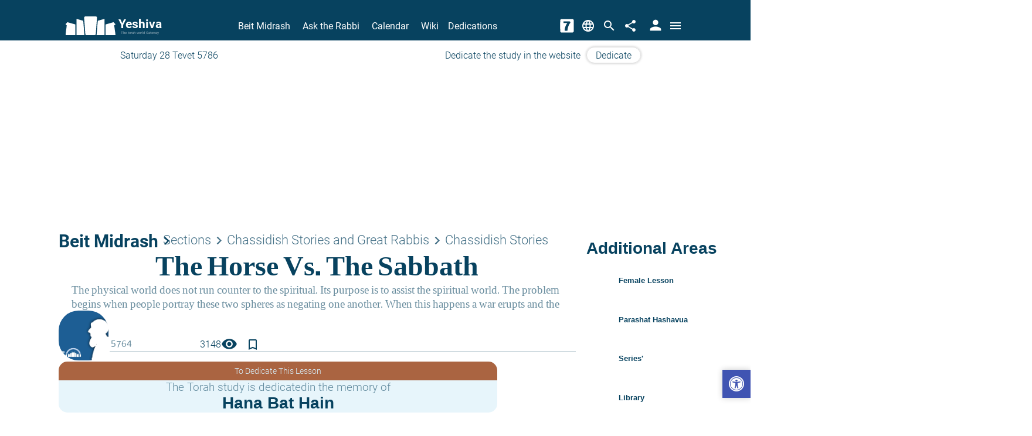

--- FILE ---
content_type: application/javascript
request_url: https://www.yeshiva.co/siteProjects/AngularApp/dist/client/main.85acb4265508ca4a.js
body_size: 177018
content:
globalThis.$localize=Object.assign(globalThis.$localize || {},{locale:"en"});
"use strict";(function(global,_global$ng,_global$ng2,_global$ng2$common,_global$ng$common,_global$ng$common$loc){(_global$ng=global.ng)!==null&&_global$ng!==void 0?_global$ng:global.ng={};(_global$ng2$common=(_global$ng2=global.ng).common)!==null&&_global$ng2$common!==void 0?_global$ng2$common:_global$ng2.common={};(_global$ng$common$loc=(_global$ng$common=global.ng.common).locales)!==null&&_global$ng$common$loc!==void 0?_global$ng$common$loc:_global$ng$common.locales={};const u=undefined;function plural(val){const n=val,i=Math.floor(Math.abs(val)),v=val.toString().replace(/^[^.]*\.?/,"").length;if(i===1&&v===0)return 1;return 5}global.ng.common.locales["en"]=["en",[["a","p"],["AM","PM"]],[["AM","PM"]],[["S","M","T","W","T","F","S"],["Sun","Mon","Tue","Wed","Thu","Fri","Sat"],["Sunday","Monday","Tuesday","Wednesday","Thursday","Friday","Saturday"],["Su","Mo","Tu","We","Th","Fr","Sa"]],u,[["J","F","M","A","M","J","J","A","S","O","N","D"],["Jan","Feb","Mar","Apr","May","Jun","Jul","Aug","Sep","Oct","Nov","Dec"],["January","February","March","April","May","June","July","August","September","October","November","December"]],u,[["B","A"],["BC","AD"],["Before Christ","Anno Domini"]],0,[6,0],["M/d/yy","MMM d, y","MMMM d, y","EEEE, MMMM d, y"],["h:mm a","h:mm:ss a","h:mm:ss a z","h:mm:ss a zzzz"],["{1}, {0}",u,"{1} 'at' {0}",u],[".",",",";","%","+","-","E","\xD7","\u2030","\u221E","NaN",":"],["#,##0.###","#,##0%","\xA4#,##0.00","#E0"],"USD","$","US Dollar",{},"ltr",plural,[[["mi","n","in the morning","in the afternoon","in the evening","at night"],["midnight","noon","in the morning","in the afternoon","in the evening","at night"],u],[["midnight","noon","morning","afternoon","evening","night"],u,u],["00:00","12:00",["06:00","12:00"],["12:00","18:00"],["18:00","21:00"],["21:00","06:00"]]]]})(globalThis);;
"use strict";(self.webpackChunkAngularApp=self.webpackChunkAngularApp||[]).push([[792],{16:(ie,B,i)=>{i.d(B,{h:()=>R,q:()=>P});var m=i(7988),n=i(396),e=i(188),p=i(1856),u=i(3782),f=i(5840),r=i(1082),c=i(5117),_=i(1502),A=i(5536),D=i(523),s=i(9291),h=i(4451);let P=(()=>{class T{http=(0,m.WQX)(n.Qq);_urlAddress=(0,m.WQX)(s.vl);_router=(0,m.WQX)(h.Ix);siteHeader$;constructor(){this._isMainMenuOpen$=new A.t(!1)}ngOnDestroy(){this._isMainMenuOpen$&&this._isMainMenuOpen$.unsubscribe(),this._headerMode$&&this._headerMode$.unsubscribe(),this._heightHeaderSticky$&&this._heightHeaderSticky$.unsubscribe()}siteHeaderDataUrl=e.S.apiPath("siteheader");getHeaderData(){return this.siteHeader$||(this.siteHeader$=this.http.get(this.siteHeaderDataUrl).pipe((0,f.t)(),(0,u.$)())),this.siteHeader$}_headerMode$=new _.B;getHeaderMode$(){return this._headerMode$.asObservable().pipe((0,p.p)(d=>void 0!==d))}setHeaderMode$(d){this._headerMode$.next(d)}getHeaderMode(d=this._urlAddress.getActiveLocation(),b,M=!0){let C;return C=this._urlAddress.isDedicationDatePicker?R.Iframe:M?b?d===s.iv.Main||b.startsWith(s.BX.Exams)||[s.BX.Home,s.BX.Category,s.BX.Article,s.BX.Search,s.BX.ShabbatTimes,s.BX.TimesTable,s.BX.Contact,s.BX.Series].includes(b)?R.Transparent:R.Inner:d===s.iv.Main||this._urlAddress.contentAreaRoutes.includes(this._urlAddress.rootAngularUrl)||this._router.url.includes(s.BX.Category)||this._router.url.includes(s.BX.Article)||this._router.url.includes(s.BX.Search)||this._router.url.includes(s.BX.Contact)||this._router.url.includes(s.BX.ShabbatTimes)||this._router.url.includes(s.BX.TimesTable)||this._router.url.includes(s.BX.Series)?R.Transparent:R.Inner:R.Scroll,C}_heightHeaderSticky$=new _.B;getHeightHeaderSticky(){return this._heightHeaderSticky$.asObservable()}setHeightHeaderSticky(d){this._heightHeaderSticky$.next(d)}_isMainMenuOpen$;getIsMainMenuOpen(){return this._isMainMenuOpen$.asObservable()}setIsMainMenuOpen(d){this._isMainMenuOpen$.next(d)}getLogoSvg(){return this.getHeaderData().pipe((0,c.s)(1),(0,r.n)(d=>{if(d.SiteLogo){let b=e.S.apiPath(d.SiteLogo,"","");return this.http.get(b,{responseType:"text"})}return D.w}))}getEmptyDailyDonor(){return "Dedicate the study in the website"}static \u0275fac=function(b){return new(b||T)};static \u0275prov=m.jDH({token:T,factory:T.\u0275fac})}return T})();var R=function(T){return T.Inner="inner-mode",T.Transparent="transparent-mode",T.Scroll="scroll-mode",T.Iframe="iframe",T}(R||{})},149:(ie,B,i)=>{i.d(B,{X:()=>M});var m=i(7988),n=i(4785),e=i(8359),p=i(7606),u=i(9042),f=i(3606),r=i(3051),c=i(997),_=i(5041);const A=C=>["/test",C],D=C=>({isCode:C}),s=C=>({inSearchBox:C});function h(C,v){if(1&C&&(p.j41(0,"p",16),p.EFF(1),p.k0s()),2&C){const y=p.XpG(3);p.R7$(),p.SpI("",(null==y.exam?null:y.exam.average)-(null==y.exam?null:y.exam.average)%1,"%")}}function P(C,v){if(1&C&&(p.qex(0),p.j41(1,"section",11)(2,"div",12),p.nrm(3,"div",13)(4,"mat-progress-spinner",14,2),p.k0s(),p.DNE(6,h,2,1,"p",15),p.k0s(),p.bVm()),2&C){const y=p.XpG(2);p.R7$(2),p.Y8G("matTooltip",y.tryImproveAverage),p.R7$(2),p.Y8G("value",null==y.exam?null:y.exam.average)("strokeWidth",7),p.R7$(2),p.Y8G("ngIf",null==y.exam?null:y.exam.average)}}function R(C,v){if(1&C&&(p.qex(0),p.DNE(1,P,7,4,"ng-container",5),p.bVm()),2&C){const y=p.XpG(),E=p.sdS(4);p.R7$(),p.Y8G("ngIf",!y.userScores)("ngIfElse",E)}}function T(C,v){if(1&C&&(p.j41(0,"mat-icon"),p.EFF(1),p.k0s()),2&C){const y=p.XpG(2);p.HbH((null==y.exam?null:y.exam.userScore)>65?"goodGradeIcon":"badGradeIcon"),p.R7$(),p.JRh((null==y.exam?null:y.exam.userScore)>65?"check":"close")}}function g(C,v){if(1&C&&(p.j41(0,"section",11)(1,"div",17)(2,"div",18),p.nVh(3,T,2,3,"mat-icon",19),p.k0s(),p.nrm(4,"mat-progress-spinner",20,2),p.k0s(),p.j41(6,"p",21),p.EFF(7),p.k0s()()),2&C){const y=p.XpG();p.R7$(3),p.vxM(null!=y.exam&&y.exam.userScore?3:-1),p.R7$(),p.HbH(((null==y.exam?null:y.exam.userScore)??0)>65?"goodGrade":"badGrade"),p.Y8G("value",null==y.exam?null:y.exam.userScore)("strokeWidth",5),p.R7$(3),p.SpI("",null==y.exam?null:y.exam.userScore,"%")}}function d(C,v){if(1&C&&(p.j41(0,"section",22)(1,"div",23),p.nrm(2,"img",24),p.k0s(),p.j41(3,"p",25),p.EFF(4,"\u05de\u05d1\u05d7\u05df \u05e4\u05ea\u05d5\u05d7"),p.k0s()()),2&C){const y=p.XpG();p.R7$(2),p.Y8G("src",y.i18n.svgAssetsFullPathAutoLang("open_exam.svg"),p.B4B)}}function b(C,v){if(1&C&&(p.j41(0,"p",26),p.EFF(1),p.k0s()),2&C){const y=p.XpG();p.R7$(),p.JRh(y.date)}}let M=(()=>{class C{i18n=(0,m.WQX)(n.W);_calendarService=(0,m.WQX)(e.IE);date="";tryImproveAverage="Average grades so far, try to improve the average!";_exam;set exam(y){y&&(this._exam=y,this._exam.finishDate&&(this.date=this._calendarService.getHebDateString(new Date(this._exam.finishDate))))}get exam(){return this._exam}teacherCreate=!1;inSearchBox=!1;userScores=!1;static \u0275fac=function(E){return new(E||C)};static \u0275cmp=p.VBU({type:C,selectors:[["exam-preview"]],inputs:{exam:"exam",teacherCreate:"teacherCreate",inSearchBox:"inSearchBox",userScores:"userScores"},standalone:!1,decls:17,vars:16,consts:[["gradeOfUser",""],["openExam",""],["spinner",""],[3,"routerLink","target"],[1,"exam-preview","flex","a-center",3,"ngClass"],[4,"ngIf","ngIfElse"],[1,"exam-name",3,"ngClass"],[1,"title","text"],[1,"mekorot","text",3,"innerHTML"],["class","last-date text",4,"ngIf"],[1,"click-exam","flex"],[1,"exam-grade","flex","col","a-center","wrap"],["matTooltipClass","tooltip",1,"relative",3,"matTooltip"],[1,"spinner-background"],["mode","determinate","diameter","46",1,"averageSpinner",3,"value","strokeWidth"],["class","text-average",4,"ngIf"],[1,"text-average"],[1,"relative"],[1,"spinner-background-user"],[3,"class"],["mode","determinate","diameter","46",3,"value","strokeWidth"],[1,"text-grade"],[1,"exam-open","flex","col","a-center","wrap"],[1,"flex","a-center","j-center","circle"],["loading","lazy","alt","\u05de\u05d1\u05d7\u05df \u05e4\u05ea\u05d5\u05d7","width","24px",1,"indicate",3,"src"],[1,"text-open"],[1,"last-date","text"]],template:function(E,j){if(1&E&&(p.j41(0,"a",3)(1,"section",4),p.DNE(2,R,2,2,"ng-container",5)(3,g,8,6,"ng-template",null,0,p.C5r)(5,d,5,1,"ng-template",null,1,p.C5r),p.j41(7,"section",6)(8,"h3",7),p.EFF(9),p.k0s(),p.nrm(10,"p",8),p.DNE(11,b,2,1,"p",9),p.k0s(),p.j41(12,"section",10)(13,"mat-icon"),p.EFF(14,"arrow_back_ios"),p.k0s(),p.j41(15,"mat-icon"),p.EFF(16,"arrow_back_ios"),p.k0s()()()()),2&E){let w;const $=p.sdS(6);p.Y8G("target",p.mNQ(j.userScores?"_blank":"_self"))("routerLink",p.eq3(10,A,null==j.exam?null:j.exam.id)),p.R7$(),p.Y8G("ngClass",p.eq3(12,D,j.teacherCreate)),p.R7$(),p.Y8G("ngIf",null==j.exam?null:j.exam.american)("ngIfElse",$),p.R7$(5),p.Y8G("ngClass",p.eq3(14,s,j.inSearchBox)),p.R7$(2),p.JRh(null==j.exam?null:j.exam.title),p.R7$(),p.Y8G("innerHTML",null!=j.exam&&null!=j.exam.mekorot&&j.exam.mekorot.includes("http")?"":null==j.exam||null==j.exam.mekorot||null==(w=j.exam.mekorot.split("<br>"))?null:w[0],p.npT),p.R7$(),p.Y8G("ngIf",null==j.exam?null:j.exam.finishDate)}},dependencies:[u.YU,u.bT,f.Wk,r.An,c.oV,_.LG],styles:[".exam-preview[_ngcontent-%COMP%]{height:100px;width:360px;padding:10px;background:transparent linear-gradient(262deg,#308dd4,#00457a) 0% 0% no-repeat padding-box;color:#fff;margin:8px auto;border-radius:15px}.exam-preview.isCode[_ngcontent-%COMP%]{background:transparent linear-gradient(262deg,#d430c9,#630e5e) 0% 0% no-repeat padding-box;border:5px solid #ffffff;padding:15px}@media (max-width : 819.999px){.exam-preview[_ngcontent-%COMP%]{width:95vw}}.exam-preview[_ngcontent-%COMP%]:hover{opacity:.9}  .averageSpinner.mat-progress-spinner circle{stroke:#ffffffe6!important}  .goodGrade.mat-progress-spinner circle{stroke:#00913a!important}  .badGrade.mat-progress-spinner circle{stroke:red!important}.goodGradeIcon[_ngcontent-%COMP%]{color:#00913a}.badGradeIcon[_ngcontent-%COMP%]{color:#c43737}.goodGradeIcon[_ngcontent-%COMP%], .badGradeIcon[_ngcontent-%COMP%]{position:absolute;top:50%;left:50%;transform:translate(-50%,-50%);font-weight:700;font-size:1.5em}.text-average[_ngcontent-%COMP%], .text-grade[_ngcontent-%COMP%]{margin:.5px}.text-open[_ngcontent-%COMP%]{font-size:.8em;margin-block:4px}.spinner-background[_ngcontent-%COMP%]{position:absolute;width:44px;height:44px;border:5px solid rgba(255,255,255,.459);border-radius:50%;top:50%;left:50%;transform:translate(-50%,-50%)}.exam-grade[_ngcontent-%COMP%]:hover   .spinner-background[_ngcontent-%COMP%]{width:46px;height:46px;border:5px solid rgba(255,255,255,.2)}  .mat-tooltip.tooltip{font-size:1em;font-family:FbTypoPas!important}.spinner-background-user[_ngcontent-%COMP%]{position:absolute;width:45px;height:45px;background-color:#fff;border-radius:50%}.circle[_ngcontent-%COMP%]{background-color:#fff;border-radius:50%;width:44px;height:44px}.exam-name[_ngcontent-%COMP%]{width:70%;margin-inline-start:5%}.exam-name[_ngcontent-%COMP%]   .text[_ngcontent-%COMP%]{margin:0}.exam-name[_ngcontent-%COMP%]   .title[_ngcontent-%COMP%]{font-size:1.55em;font-weight:600;line-height:.9}.exam-name[_ngcontent-%COMP%]   .mekorot[_ngcontent-%COMP%]{font-size:1.15em;line-height:.9}.exam-name[_ngcontent-%COMP%]   .last-date[_ngcontent-%COMP%]{font-size:.8em;color:#fffc}.exam-name.inSearchBox[_ngcontent-%COMP%]   .title[_ngcontent-%COMP%]{font-size:1.45em}.exam-name.inSearchBox[_ngcontent-%COMP%]   .mekorot[_ngcontent-%COMP%]{font-size:1.05em;line-height:.8}.click-exam[_ngcontent-%COMP%]   mat-icon[_ngcontent-%COMP%]{margin-inline-start:-14px;color:#fffc}"]})}return C})()},188:(ie,B,i)=>{i.d(B,{S:()=>f});var m=i(5312),n=i(9771),e=i(1701),p=i(7988),u=i(7606);class f{static projectPath="siteProjects/AngularApp";static NumberOfLessonsInPage=40;static DEFAULT_PICTURES_PATH="/SiteProjects/YeshivaModels/Handlers/InternalFiles.ashx?act=pictures&f=";static isHMR=!1;static partialViewsPath(c){return"../Partial/"+c}static stylePath(c){return"../"+this.projectPath+"/content/"+c}static htmlPath(c){return"/"+this.projectPath+"/Views/AngularTemplates/"+c}static NAVIGATIONS_SUM="navigationSum";static _isServer=!1;static _singeltoneFlag;static get isServer(){return this._isServer}static set isServer(c){this._singeltoneFlag||(this._isServer=c,this._singeltoneFlag=!0)}static AndroidApp=!f.isServer&&typeof Android<"u"&&null!=Android;static get isDevelopment(){return!m.c.production}static warehousePath(c,_){return m.c.production?this.getClientDomain(_)+"/warehouse/"+c:"//"+document.location.hostname+":"+m.c.warehouse.port+"/warehouse/"+c}static apiPath(c,_="",A="/api/"){return""!==_&&"/"!==_[0]&&(_="/"+_),this.isServer?n.D.createHost(m.c.api.protocol,m.c.api.domain,m.c.api.port)+_+A+c:_+A+c}static setTimeoutIsNotServer(c,_=0){return this.isServer||_<=0?null:setTimeout(()=>{c()},_)}static scrollToIsNotServer(c){this.isServer||window.scrollTo(c)}static scrollListIsNotServer(c,_){this.isServer||(c.scrollTop=_.offsetTop-c.offsetTop)}static userApiPath(c){return"/Users/"+c}static mediaPath(c="yeshiva"){return n.D.createHost(m.c.video.protocol,m.c.video.domain,m.c.video.port)+`/v/${c}/`}static otherLanguageHost(c){const A="heb"===c;return(m.c.production?"https":"http")+"://"+(m.c.production?A?"www.yeshiva.co":"www.yeshiva.org.il":A?"en.local":"he.local")}static picPath(c=f.DEFAULT_PICTURES_PATH){let _=n.D.createHost(m.c.pic.protocol,m.c.pic.domain,m.c.pic.port);return(!c||""===c||"/"!==c[0])&&(_="/"+_),_+c}static assetsPath(c="he",_=!1){if(this.isServer){let A="";return A+=m.c.production?this.getClientDomain(c):n.D.createHost(m.c.assets.protocol,m.c.assets.domain,m.c.assets.port),_?A+"/":A+"/"+this.projectPath+`/dist/client/${c}/assets/`}return _?"/":"/"+this.projectPath+`/dist/client/${c}/assets/`}static svgAssetsFullPath(c="he"){return this.assetsPath(c)+"svg/"}static imgNotAngularAssetsFullPath(c="he"){return this.assetsPath(c,!0)+"content/images/"}static areaPath(){return"ask"===document.location.pathname.split("/")[1]?"ask":"midrash"}static categoryLink(c){return"/"+this.areaPath()+"/category/"+c}static categoryLinkbyType(c,_=e.i.YeshivaModels.BE.EntityType.MIDRASH_CATEGORY){let A;switch(_){case e.i.YeshivaModels.BE.EntityType.MIDRASH_CATEGORY:A="/midrash/";break;case e.i.YeshivaModels.BE.EntityType.ASK_CATEGORY:A="/ask/";break;default:A=""}return A+"category/"+c}static lessonLink(c,_=e.i.YeshivaModels.BE.EntityType.SHIUR){let A;switch(_){case e.i.YeshivaModels.BE.EntityType.SHIUR:A="/midrash/";break;case e.i.YeshivaModels.BE.EntityType.QUESTION:A="/ask/";break;default:A=""}return A+=c,A}static lessonLinkEntity(c){return this.lessonLink(c.Id,c.Type)}static rabbiLink(c){return`/rabbi/${c}`}static tagLink(c){return this.isServer?"/tags/"+c:"//"+document.location.host+"/tags/"+c}static articleLink(c){return this.isServer?"/article/"+c:"//"+document.location.host+"/article/"+c}static getClientDomain(c){return"heb"===c||"he"===c?"https://www.yeshiva.org.il":"https://www.yeshiva.co"}static translateBigImageSize(c){return c.replace("V1-","V5-")}static stringToBoolean(c){return!("false"===c||"False"===c||"off"===c||""===c||"0"===c||void 0===c)}static jsonToForm(c){let _=new FormData;return Object.keys(c).forEach(A=>{_.append(A,c[A])}),_}static \u0275fac=function(_){return new(_||f)};static \u0275mod=u.$C({type:f});static \u0275inj=p.G2t({})}},236:(ie,B,i)=>{i.d(B,{u:()=>A});var m=i(396),n=i(7988),e=i(4199),p=i(2874),u=i(16),f=i(7606),r=i(9042);function c(D,s){if(1&D&&(f.qex(0),n.qSk(),f.nrm(1,"svg",3),f.bVm()),2&D){const h=f.XpG();f.R7$(),f.Y8G("outerHTML",h.customSvg,f.npT)}}function _(D,s){1&D&&(n.qSk(),f.j41(0,"svg",4)(1,"g"),f.nrm(2,"path",5),f.k0s(),f.nrm(3,"path",6)(4,"path",7),f.j41(5,"g"),f.nrm(6,"path",8),f.k0s(),f.nrm(7,"path",9),f.k0s())}let A=(()=>{class D{http=(0,n.WQX)(m.Qq);sanitizer=(0,n.WQX)(e.up);_siteHeaderService=(0,n.WQX)(u.q);errorService=(0,n.WQX)(p.b);customLogo=!1;customSvg="";ngOnInit(){this.customLogo&&this._siteHeaderService.getLogoSvg().subscribe({next:h=>{h&&(this.customSvg=this.sanitizer.bypassSecurityTrustHtml(h))},error:h=>{this.errorService.log(h)}})}static \u0275fac=function(P){return new(P||D)};static \u0275cmp=f.VBU({type:D,selectors:[["yeshiva-logo"]],inputs:{customLogo:"customLogo"},standalone:!1,decls:4,vars:2,consts:[["defulteLogo",""],[1,"logo-container","flex","col","a-center"],[4,"ngIf","ngIfElse"],[1,"logo-container",3,"outerHTML"],["x","0px","y","0px","viewBox","0 0 131.7 49.9",1,"icon-avg"],["fill","currentColor","d","M128.3,24.6c-0.1-0.9,0.6-1.8,1.5-1.8l0,0c1.3,0,2-1.7,1.1-2.7l-4.2-4.5c-0.1-0.1-0.3-0.2-0.6-0.1l-20.2,5.8\n    c-0.2,0.1-0.4,0.3-0.4,0.6v27.3c0,0.3,0.2,0.7,0.6,0.7h25c0.3,0,0.7-0.3,0.6-0.7L128.3,24.6z"],["fill","currentColor","d","M102.7,49.2V7.6c0-0.6-0.4-0.9-1-0.8l-16.3,4.6c-0.3,0.1-0.6,0.3-0.6,0.7L81.7,49c0,0.4,0.3,0.9,0.8,0.9h19.4\n    C102.3,50,102.7,49.5,102.7,49.2z"],["fill","currentColor","d","M55.5,50c0,0-3.6,0-3.6-3.7L48.7,3.7c0,0,0-3.7,3.6-3.7h26.9c0,0,3.6,0,3.6,3.7l-3.2,42.5c0,0,0,3.7-3.6,3.7\n    L55.5,50z"],["fill","currentColor","d","M2.8,24.6c0.1-0.9-0.6-1.8-1.5-1.8l0,0c-1.3,0-2-1.7-1.1-2.7l4.2-4.5c0.1-0.1,0.3-0.2,0.6-0.1l20.2,5.8\n    c0.2,0.1,0.4,0.3,0.4,0.6v27.3c0,0.3-0.2,0.7-0.6,0.7H0c-0.3,0-0.7-0.3-0.6-0.7L2.8,24.6z"],["fill","currentColor","d","M28.5,49.2V7.6c0-0.6,0.4-0.9,1-0.8l16.3,4.6c0.3,0.1,0.6,0.3,0.6,0.7L49.5,49c0,0.4-0.3,0.9-0.8,0.9H29.3\n    C28.8,50,28.5,49.5,28.5,49.2z"]],template:function(P,R){if(1&P&&(f.j41(0,"section",1),f.DNE(1,c,2,1,"ng-container",2)(2,_,8,0,"ng-template",null,0,f.C5r),f.k0s()),2&P){const T=f.sdS(3);f.R7$(),f.Y8G("ngIf",R.customSvg)("ngIfElse",T)}},dependencies:[r.bT],styles:[".logo-container[_ngcontent-%COMP%]{color:var(--logo-yeshiva-color, hsl(var(--curr-hue), 87%, 20%));transition:width .3s}@media (min-width : 820px) and (max-width : 1079.999px){.logo-container[_ngcontent-%COMP%]{width:var(--logo-yeshiva-size, 70px)}}@media (min-width : 1080px){.logo-container[_ngcontent-%COMP%]{width:var(--logo-yeshiva-size, 85px)}}@media print{.logo-container[_ngcontent-%COMP%]{width:60px}}.logo-container[_ngcontent-%COMP%]     *{color:var(--logo-yeshiva-color, hsl(var(--curr-hue), 87%, 20%))}svg[_ngcontent-%COMP%]{z-index:1}h1.loader[_ngcontent-%COMP%]{animation:slide-down 1.2s linear infinite,opacity 1.2s ease-in infinite;font-size:2.9375rem;font-weight:600}"]})}return D})()},250:(ie,B,i)=>{i.d(B,{s:()=>$a});var m=i(9771),n=i(7988),e=i(7606),p=i(9042),u=i(8015),f=i(4509);function r(o,x){if(1&o){const t=e.RV6();e.j41(0,"div",4)(1,"button",5),e.bIt("click",function(){n.eBV(t);const a=e.XpG();return n.Njj(a.toggleEditor())}),e.EFF(2,"\u05ea\u05e6\u05d5\u05d2\u05d4 \u05de\u05e7\u05d3\u05d9\u05de\u05d4"),e.k0s(),e.j41(3,"button",5),e.bIt("click",function(){n.eBV(t);const a=e.XpG();return n.Njj(a.elRef.nativeElement.remove())}),e.EFF(4,"\u05d4\u05e1\u05e8\u05ea \u05d4\u05d8\u05de\u05e2\u05d4"),e.k0s(),e.j41(5,"div")(6,"label"),e.EFF(7,"\u05e9\u05dd \u05e7\u05d5\u05d1\u05e5: "),e.k0s(),e.j41(8,"input",6),e.mxI("ngModelChange",function(a){n.eBV(t);const O=e.XpG();return e.DH7(O.pdf_url,a)||(O.pdf_url=a),n.Njj(a)}),e.bIt("keyup",function(){n.eBV(t);const a=e.XpG();return n.Njj(a.updateInput(a.pdf_url,"pdf_url"))}),e.k0s()(),e.j41(9,"div")(10,"label"),e.EFF(11,"\u05d8\u05e7\u05e1\u05d8 \u05e9\u05dc \u05dc\u05d9\u05e0\u05e7 \u05d4\u05e7\u05d5\u05d1\u05e5: "),e.k0s(),e.j41(12,"input",6),e.mxI("ngModelChange",function(a){n.eBV(t);const O=e.XpG();return e.DH7(O.pdf_link_text,a)||(O.pdf_link_text=a),n.Njj(a)}),e.bIt("keyup",function(){n.eBV(t);const a=e.XpG();return n.Njj(a.updateInput(a.pdf_link_text,"pdf_link_text"))}),e.k0s()()()}if(2&o){const t=e.XpG();e.R7$(8),e.R50("ngModel",t.pdf_url),e.R7$(4),e.R50("ngModel",t.pdf_link_text)}}function c(o,x){if(1&o){const t=e.RV6();e.j41(0,"button",5),e.bIt("click",function(){n.eBV(t);const a=e.XpG();return n.Njj(a.toggleEditor())}),e.EFF(1,"\u05e0\u05d9\u05d4\u05d5\u05dc \u05e7\u05d5\u05d1\u05e5"),e.k0s()}}function _(o,x){if(1&o&&e.nrm(0,"pdf-viewer-wrapper",7),2&o){const t=e.XpG();e.Y8G("pdf_link_text",t.pdf_link_text)("pdf_url",t.pdf_url)("pdf_link",t.pdf_link)("title",t.title)("is_preview_mode",t.is_preview_mode)("is_server",t.is_server)}}let A=(()=>{class o{elRef=(0,n.WQX)(e.aKT);constructor(){this.isEditMode=m.D.isContentManagement(),this.isPreviewEditMode=this.isEditMode}pdf_link_text="The attached PDF file";pdf_url;pdf_link;title;is_preview_mode;is_server;isEditMode;isPreviewEditMode=!0;toggleEditor(){this.isPreviewEditMode=!this.isPreviewEditMode}updateInput(t,l){m.D.updateInput(t,l,this.elRef)}static \u0275fac=function(l){return new(l||o)};static \u0275cmp=e.VBU({type:o,selectors:[["pdf-viewer-external"]],inputs:{pdf_link_text:"pdf_link_text",pdf_url:"pdf_url",pdf_link:"pdf_link",title:"title",is_preview_mode:"is_preview_mode",is_server:"is_server"},standalone:!1,decls:4,vars:5,consts:[["id","editor",2,"display","none"],["id","editorContainer",4,"ngIf"],[3,"click",4,"ngIf"],[3,"pdf_link_text","pdf_url","pdf_link","title","is_preview_mode","is_server",4,"ngIf"],["id","editorContainer"],[3,"click"],[3,"ngModelChange","keyup","ngModel"],[3,"pdf_link_text","pdf_url","pdf_link","title","is_preview_mode","is_server"]],template:function(l,a){1&l&&(e.j41(0,"div",0),e.DNE(1,r,13,2,"div",1)(2,c,2,0,"button",2),e.k0s(),e.DNE(3,_,1,6,"pdf-viewer-wrapper",3)),2&l&&(e.AVh("edit-mode",a.isEditMode),e.R7$(),e.Y8G("ngIf",!a.isPreviewEditMode),e.R7$(),e.Y8G("ngIf",a.isPreviewEditMode),e.R7$(),e.Y8G("ngIf",!a.isEditMode||a.isPreviewEditMode))},dependencies:[p.bT,u.me,u.BC,u.vS,f.b],styles:["[_nghost-%COMP%]{display:block!important;width:100%}#editor[_ngcontent-%COMP%]{width:100%}#editor.edit-mode[_ngcontent-%COMP%]{display:block!important;margin:40px}button[_ngcontent-%COMP%]{margin:5px}"]})}return o})();var D=i(4033),s=i(9004),h=i(4451),P=i(188),R=i(7407),T=i(5293),g=i(5312),d=i(1806),b=i(7435),M=i(9291),C=i(9796),v=i(5003),y=i(4785),E=i(7561),j=i(2874),w=i(543),$=i(2695),Y=i(1358),Q=i(9932),J=i(5117),ee=i(4743),ae=i(378),G=i(3051),pe=i(5041),N=i(2077),oe=i(6207),de=(i(6225),i(4199)),ce=i(3508),Ce=i(1701),V=i(5248),he=i(1762),X=i(3757),se=i(3606),k=i(997);function U(o,x){1&o&&(e.j41(0,"span",6),e.EFF(1," | "),e.k0s())}function te(o,x){if(1&o){const t=e.RV6();e.j41(0,"span",26),e.bIt("click",function(){n.eBV(t);const a=e.XpG(2);return n.Njj(a.addRabbiToFilter())}),e.j41(1,"mat-icon",27),e.EFF(2,"filter_list"),e.k0s()()}if(2&o){const t=e.XpG(2);e.R7$(),e.Y8G("matTooltip",e.mNQ(t.toolTipRabbi))}}function F(o,x){if(1&o){const t=e.RV6();e.j41(0,"div",28),e.bIt("click",function(){n.eBV(t);const a=e.XpG(2);return n.Njj(a.deleteLesson())}),e.j41(1,"mat-icon"),e.EFF(2),e.k0s()()}if(2&o){const t=e.XpG(2);e.HbH(e.VkB("",t.actionIcone(),"Icon flexIcon")),e.R7$(2),e.JRh(t.actionIcone())}}function re(o,x){if(1&o&&(e.j41(0,"div",29)(1,"mat-icon"),e.EFF(2),e.k0s()()),2&o){const t=e.XpG(2);e.R7$(2),e.JRh(t.typeIcone())}}function ue(o,x){1&o&&(e.j41(0,"a"),e.nrm(1,"mat-icon",30),e.k0s())}function fe(o,x){1&o&&(e.j41(0,"a"),e.nrm(1,"mat-icon",31),e.k0s())}function Te(o,x){1&o&&(e.j41(0,"a"),e.nrm(1,"mat-icon",32),e.k0s())}function Qe(o,x){if(1&o&&(e.j41(0,"a",13)(1,"span",33),e.EFF(2),e.k0s()()),2&o){const t=e.XpG(2);e.Y8G("target",t.user_mode?"_blank":void 0)("routerLink",t.globals.categoryLink(t.lesson.Category.Key)),e.R7$(2),e.JRh(t.lesson.Category.Value)}}function Et(o,x){if(1&o&&(e.j41(0,"a",13)(1,"span",33),e.EFF(2),e.k0s()()),2&o){const t=e.XpG(2);e.Y8G("target",t.user_mode?"_blank":void 0)("routerLink",t.globals.categoryLink(t.lesson.Category2.Key)),e.R7$(2),e.JRh(t.lesson.Category2.Value)}}function Ct(o,x){if(1&o&&(e.j41(0,"span",34),e.EFF(1),e.qex(2),e.pXf(3,0),e.bVm(),e.k0s()),2&o){const t=e.XpG(2);e.R7$(),e.SpI("",t.lesson.Length," ")}}function Dt(o,x){if(1&o&&(e.j41(0,"div",2),e.nrm(1,"div",3),e.j41(2,"div",4)(3,"div",5)(4,"span",6),e.EFF(5),e.k0s(),e.DNE(6,U,2,0,"span",7),e.j41(7,"a",8),e.EFF(8),e.k0s(),e.DNE(9,te,3,2,"span",9),e.k0s(),e.j41(10,"div",10),e.DNE(11,F,3,4,"div",11)(12,re,3,1,"div",12),e.j41(13,"a",13)(14,"div",14)(15,"div",15)(16,"span",16),e.EFF(17),e.k0s(),e.j41(18,"span",17)(19,"b"),e.EFF(20),e.k0s()()(),e.j41(21,"div",18),e.DNE(22,ue,2,0,"a",19)(23,fe,2,0,"a",19)(24,Te,2,0,"a",19),e.k0s()(),e.j41(25,"div",20),e.nrm(26,"span",21),e.k0s()(),e.j41(27,"div",22)(28,"div",23),e.DNE(29,Qe,3,3,"a",24)(30,Et,3,3,"a",24),e.k0s(),e.DNE(31,Ct,4,1,"span",25),e.k0s()()()()),2&o){const t=e.XpG();e.Y8G("@customRemoveTrigger",void 0),e.R7$(),e.xc7("background-image",t.getRabbiImageUrl()),e.R7$(4),e.JRh(t.lesson.HebrewDate),e.R7$(),e.Y8G("ngIf",t.lesson.HebrewDate&&t.lesson.Author),e.R7$(),e.Y8G("target",t.user_mode?"_blank":void 0)("routerLink",t.rabbiLink),e.R7$(),e.SpI("",t.lesson.Author.Value," "),e.R7$(),e.Y8G("ngIf",t.checkEmptyRabbis()),e.R7$(2),e.Y8G("ngIf",t.user_mode),e.R7$(),e.Y8G("ngIf",t.user_mode),e.R7$(),e.Y8G("target",t.user_mode?"_blank":void 0)("routerLink",t.globals.lessonLinkEntity(t.lesson)),e.R7$(4),e.SpI(" ",t.lesson.SubTitle," "),e.R7$(3),e.JRh(t.lesson.Title),e.R7$(2),e.Y8G("ngIf",t.lesson.Video),e.R7$(),e.Y8G("ngIf",t.lesson.Audio),e.R7$(),e.Y8G("ngIf","0"!==t.lesson.Content||t.lesson.PDF),e.R7$(2),e.Y8G("innerHTML",t.lesson.Synopsis,e.npT),e.R7$(3),e.Y8G("ngIf",t.lesson.Category.Value),e.R7$(),e.Y8G("ngIf",t.lesson.Category2.Value),e.R7$(),e.Y8G("ngIf",t.lesson.Video||t.lesson.Audio)}}let vt=(()=>{class o{sanitizer=(0,n.WQX)(de.up);lessonService=(0,n.WQX)(V.M,{optional:!0});generalFilterService=(0,n.WQX)(Y.r,{optional:!0});router=(0,n.WQX)(h.Ix);activatedRoute=(0,n.WQX)(h.nX);ravService=(0,n.WQX)(X.f);globals=P.S;constructor(){Array.isArray(this.lessonService)&&(this.lessonService=this.lessonService[0])}lesson;user_mode="";rabbiImage="";toolTipRabbi=" Show lessons of ";rabbiLink="";ngOnInit(){this.setOrigianlRabbiImage(),this._setRabbiLink(),this.toolTipRabbi+=this.lesson.Author.Value}_setRabbiLink(){var t=this;return(0,oe.A)(function*(){let l=t.ravService.getAreaPropertyByType(t.lesson.Type);t.rabbiLink=yield t.ravService.getRabbiLinkPublicIdByAraeId(t.lesson.Author.Key,l)})()}setOrigianlRabbiImage(){let l=this.globals.picPath(this.lesson.RabbiPicture.replace("/SiteProjects/YeshivaModels/Logic/Images/spriteRszRound.aspx?pic=R-","/images/rabanim/").replace("&v=","?v="));this.rabbiImage=this.sanitizer.bypassSecurityTrustStyle("url("+l+")")}_lastId=-1;getRabbiImageUrl(){return this._lastId!=this.lesson.Id&&(this.setOrigianlRabbiImage(),this._lastId=this.lesson.Id),this.rabbiImage}deleteLesson(){this.lessonService.DeleteContentview(this.lesson.Type,this.lesson.Id).then(()=>this.lesson=null)}typeIcone(){return this.lesson.Type===Ce.i.YeshivaModels.BE.EntityType.QUESTION?"question_answer":"school"}actionIcone(){return this.user_mode===he.Q.UserActionType.History?"delete":"star"}addRabbiToFilter(){this.globals.scrollToIsNotServer({top:60,left:0}),null==this.generalFilterService.getAppliedFilter()&&(this.generalFilterService.resetFilter(),this.generalFilterService.filterApplied=!0);var t=this.generalFilterService.getAppliedFilter();t.filtRabbis=[this.lesson.Author.Key],this.generalFilterService.setFilter(t),this.router.url.includes("filter")||this.router.url.includes("category")||this.router.navigate(["./filter"],{relativeTo:this.activatedRoute})}checkEmptyRabbis(){var t=!0,l=this.generalFilterService.getAppliedFilter();return null==l||0==l.filtRabbis.length||l.filtRabbis.forEach(a=>{a==this.lesson.RabbiId&&(t=!1)}),t}static \u0275fac=function(l){return new(l||o)};static \u0275cmp=e.VBU({type:o,selectors:[["lesson-short"]],inputs:{lesson:"lesson",user_mode:"user_mode"},standalone:!1,decls:1,vars:1,consts:()=>{let t;return t="min",[t,["class","lessonRow",4,"ngIf"],[1,"lessonRow"],[1,"ravPicCircleCol"],[1,"lessonDetailsCol"],[1,"lessonTimeDate"],[1,"lessonDate"],["class","lessonDate",4,"ngIf"],[1,"lessonDate",3,"target","routerLink"],["class","filtRabbi",3,"click",4,"ngIf"],[1,"lessonDetailsBox"],[3,"class","click",4,"ngIf"],["class","historyIcon",4,"ngIf"],[3,"target","routerLink"],[1,"lessonName","flex","bet"],[2,"display","grid"],[1,"subTitle"],[1,"title"],[1,"iconsSet"],[4,"ngIf"],[1,"lessonDescript"],[3,"innerHTML"],[1,"lessonTags"],[1,"tagsSet"],[3,"target","routerLink",4,"ngIf"],["class","tag duration",4,"ngIf"],[1,"filtRabbi",3,"click"],[1,"filterIcon",3,"matTooltip"],[3,"click"],[1,"historyIcon"],["svgIcon","video-color",1,"contentIcon"],["svgIcon","audio-color",1,"contentIcon"],["svgIcon","paper-color",1,"contentIcon"],[1,"tag"],[1,"tag","duration"]]},template:function(l,a){1&l&&e.DNE(0,Dt,32,22,"div",1),2&l&&e.Y8G("ngIf",a.lesson)},dependencies:[p.bT,se.Wk,G.An,k.oV],styles:[".lessonRow[_ngcontent-%COMP%]{display:inline-flex;width:100%;margin-top:20px}.ravPicCircleCol[_ngcontent-%COMP%]{width:60px;height:60px;flex-shrink:0;border-radius:50%;background-size:cover;background-position-x:center;background-position-y:center;border:3px solid #fafafa}.lessonDetailsCol[_ngcontent-%COMP%]{margin-inline-start:10px;width:90%}.lessonTimeDate[_ngcontent-%COMP%]{margin-bottom:5px}.lessonDetailsBox[_ngcontent-%COMP%]{background-color:#fff;box-shadow:0 0 6px #0003;padding:10px;position:relative}.lessonName[_ngcontent-%COMP%]{display:flex;margin-block-end:5px}.subTitle[_ngcontent-%COMP%]{color:#000}.title[_ngcontent-%COMP%]{font-size:1.2em}.lessonName[_ngcontent-%COMP%]   .iconsSet[_ngcontent-%COMP%]{position:relative;top:auto;flex-shrink:0;margin-inline-start:10px}.lessonName[_ngcontent-%COMP%]   .iconsSet[_ngcontent-%COMP%]   a[_ngcontent-%COMP%]{margin-inline-start:3px}.lessonDescript[_ngcontent-%COMP%]{white-space:pre-wrap}.lessonTags[_ngcontent-%COMP%]{margin-top:5px;display:flex;flex-wrap:nowrap;justify-content:space-between}.deleteIcon[_ngcontent-%COMP%]{color:#b23837}.starIcon[_ngcontent-%COMP%]{color:#fe0}.tag[_ngcontent-%COMP%]{border-style:solid;padding:3px 7px;border-width:1px;border-radius:10px;border-color:#2f92d8;color:#2f92d8;background-color:#fff;font-size:8pt!important;display:inline-table;flex-shrink:0;margin:1px}.duration[_ngcontent-%COMP%]{background-color:gray;color:#fff;border-color:gray}.iconsSet[_ngcontent-%COMP%]{font-size:12pt;position:absolute;top:5px}.contentIcon[_ngcontent-%COMP%]{width:15px!important;height:15px!important;color:#20689b;padding-left:3px}.tagsSet[_ngcontent-%COMP%]{color:#2f92d8;font-size:8pt;display:flex;flex-wrap:wrap}.tagsSet[_ngcontent-%COMP%]   .tag[_ngcontent-%COMP%]:hover{color:#fff;background-color:#2f92d8}.LangEN[_nghost-%COMP%]   .flexIcon[_ngcontent-%COMP%], .LangEN   [_nghost-%COMP%]   .flexIcon[_ngcontent-%COMP%]{float:right}.LangHE[_nghost-%COMP%]   .flexIcon[_ngcontent-%COMP%], .LangHE   [_nghost-%COMP%]   .flexIcon[_ngcontent-%COMP%]{float:left}.filterIcon[_ngcontent-%COMP%]{font-size:19px;margin-right:10px;vertical-align:sub}.historyIcon[_ngcontent-%COMP%]{margin:8px}.LangEN[_nghost-%COMP%]   .historyIcon[_ngcontent-%COMP%], .LangEN   [_nghost-%COMP%]   .historyIcon[_ngcontent-%COMP%]{float:left}.LangHE[_nghost-%COMP%]   .historyIcon[_ngcontent-%COMP%], .LangHE   [_nghost-%COMP%]   .historyIcon[_ngcontent-%COMP%]{float:right}"],data:{animation:[(0,ce.hZ)("customRemoveTrigger",[(0,ce.kY)(":leave",[(0,ce.i0)("1s",(0,ce.iF)({opacity:0}))])])]}})}return o})();const Pt=o=>({not_connected:o}),Je=o=>({duration:o,delay:0}),Ze=o=>({value:"",params:o});function Mt(o,x){if(1&o){const t=e.RV6();e.j41(0,"div",23)(1,"div",24)(2,"a",25),e.nrm(3,"mat-icon",26),e.j41(4,"span"),e.pXf(5,3),e.k0s()()(),e.j41(6,"div",27)(7,"p"),e.pXf(8,4),e.k0s()(),e.j41(9,"div",28),e.bIt("click",function(){n.eBV(t);const a=e.XpG();return n.Njj(a.login())}),e.nrm(10,"mat-icon",26),e.j41(11,"span"),e.pXf(12,5),e.k0s()()()}if(2&o){const t=e.XpG();e.Y8G("@enterAnimation",e.eq3(5,Ze,e.eq3(3,Je,t.animationDuration)))("@leave",void 0),e.R7$(12),e.uP7(">"),e.nnv(12)}}function St(o,x){1&o&&(e.qex(0),e.j41(1,"span"),e.pXf(2,8),e.k0s(),e.nrm(3,"mat-spinner",37),e.bVm()),2&o&&(e.R7$(3),e.Y8G("diameter",30))}function bt(o,x){1&o&&(e.qex(0),e.j41(1,"span"),e.pXf(2,9),e.k0s(),e.nrm(3,"br"),e.j41(4,"span"),e.pXf(5,10),e.k0s(),e.bVm())}function Ot(o,x){if(1&o&&(e.j41(0,"div",35),e.DNE(1,St,4,1,"ng-container",36),e.nI1(2,"async"),e.DNE(3,bt,6,0,"ng-container",36),e.k0s()),2&o){const t=e.XpG(2);e.Y8G("@enterAnimation",e.eq3(8,Ze,e.eq3(6,Je,t.animationDuration)))("@leave",void 0),e.R7$(),e.Y8G("ngIf",!t.hasDataError&&e.bMT(2,4,t.loaderService.isLoading)),e.R7$(2),e.Y8G("ngIf",t.hasDataError)}}function Tt(o,x){if(1&o&&(e.j41(0,"div",46)(1,"span"),e.EFF(2),e.k0s(),e.j41(3,"span"),e.pXf(4,11),e.k0s()()),2&o){const t=e.XpG(4);e.R7$(2),e.SpI("",t.userData.server.all_answers," ")}}function yt(o,x){if(1&o&&(e.j41(0,"span"),e.EFF(1),e.k0s(),e.j41(2,"span"),e.pXf(3,12),e.k0s()),2&o){const t=e.XpG(4);e.R7$(),e.SpI("",null==t.userData.server?null:t.userData.server.answers," ")}}function xt(o,x){if(1&o&&(e.j41(0,"div",46)(1,"span"),e.EFF(2),e.k0s(),e.j41(3,"span"),e.pXf(4,13),e.k0s()()),2&o){const t=e.XpG(4);e.R7$(2),e.SpI("",t.userData.server.all_user_replies," ")}}function At(o,x){if(1&o&&(e.j41(0,"span"),e.EFF(1),e.k0s(),e.j41(2,"span"),e.pXf(3,14),e.k0s()),2&o){const t=e.XpG(4);e.R7$(),e.SpI("",t.userData.server.new_alerts_on_replies," ")}}function Rt(o,x){if(1&o&&(e.qex(0),e.j41(1,"a",40)(2,"div",41),e.nrm(3,"mat-icon",42),e.k0s(),e.DNE(4,Tt,5,1,"div",43)(5,yt,4,1,"ng-template",null,0,e.C5r),e.k0s(),e.j41(7,"a",44)(8,"div",41),e.nrm(9,"mat-icon",45),e.k0s(),e.DNE(10,xt,5,1,"div",43)(11,At,4,1,"ng-template",null,1,e.C5r),e.k0s(),e.bVm()),2&o){const t=e.sdS(6),l=e.sdS(12),a=e.XpG(3);e.R7$(3),e.Y8G("matBadge",e.mNQ(null==a.userData.server?null:a.userData.server.answers))("matBadgeHidden",0>=(null==a.userData.server?null:a.userData.server.answers)),e.R7$(),e.Y8G("ngIf",!((null==a.userData.server?null:a.userData.server.answers)>0))("ngIfElse",t),e.R7$(5),e.Y8G("matBadge",e.mNQ(a.userData.server.new_alerts_on_replies))("matBadgeHidden",0>=a.userData.server.new_alerts_on_replies),e.R7$(),e.Y8G("ngIf",!(a.userData.server.new_alerts_on_replies>0))("ngIfElse",l)}}function It(o,x){if(1&o&&(e.j41(0,"div",46)(1,"span"),e.EFF(2),e.k0s(),e.j41(3,"span"),e.pXf(4,16),e.k0s()()),2&o){const t=e.XpG(4);e.R7$(2),e.SpI("",t.userData.warehose.serieses?t.userData.warehose.serieses.length:0," ")}}function Lt(o,x){if(1&o&&(e.j41(0,"span"),e.EFF(1),e.k0s(),e.j41(2,"span"),e.pXf(3,17),e.k0s()),2&o){const t=e.XpG(4);e.R7$(),e.SpI("",t.updatedSerieses," ")}}function kt(o,x){if(1&o&&(e.qex(0),e.j41(1,"a",47)(2,"div",41),e.nrm(3,"mat-icon",48),e.k0s(),e.DNE(4,It,5,1,"div",43)(5,Lt,4,1,"ng-template",null,2,e.C5r),e.k0s(),e.j41(7,"a",49)(8,"div",41)(9,"mat-icon",50),e.EFF(10,"star"),e.k0s()(),e.j41(11,"div",46)(12,"span"),e.EFF(13),e.k0s(),e.j41(14,"span"),e.pXf(15,15),e.k0s()()(),e.bVm()),2&o){const t=e.sdS(6),l=e.XpG(3);e.R7$(3),e.Y8G("matBadge",e.mNQ(l.updatedSerieses))("matBadgeHidden",0===l.updatedSerieses),e.R7$(),e.Y8G("ngIf",0===l.updatedSerieses)("ngIfElse",t),e.R7$(9),e.SpI("",l.userData.warehose.favorites," ")}}function $t(o,x){if(1&o&&(e.j41(0,"div",53)(1,"a",54),e.nrm(2,"mat-icon",55),e.j41(3,"span"),e.pXf(4,19),e.k0s()(),e.nrm(5,"lesson-short",56),e.k0s()),2&o){const t=e.XpG(4);e.R7$(5),e.Y8G("lesson",t.userData.warehose.lastWatch[0])("user_mode","history")}}function Nt(o,x){if(1&o&&(e.j41(0,"div")(1,"a",51),e.nrm(2,"mat-icon",26),e.j41(3,"span"),e.pXf(4,18),e.k0s()(),e.DNE(5,$t,6,2,"div",52),e.k0s()),2&o){const t=e.XpG(3);e.R7$(4),e.uP7(">"),e.nnv(4),e.R7$(),e.Y8G("ngIf",t.userData.warehose&&t.userData.warehose.lastWatch.length>0)}}function wt(o,x){if(1&o&&(e.j41(0,"div",38)(1,"div",39),e.DNE(2,Rt,13,10,"ng-container",36)(3,kt,16,6,"ng-container",36),e.k0s(),e.DNE(4,Nt,6,2,"div",36),e.k0s()),2&o){const t=e.XpG(2);e.Y8G("@pulseOnEnter",void 0)("@leave",void 0),e.R7$(2),e.Y8G("ngIf",t.userData.server),e.R7$(),e.Y8G("ngIf",t.userData.warehose),e.R7$(),e.Y8G("ngIf",t.activeLocation!==t.userLocation)}}function Ft(o,x){if(1&o){const t=e.RV6();e.j41(0,"div")(1,"div",29)(2,"div",30),e.pXf(3,6),e.k0s(),e.j41(4,"div",31)(5,"span"),e.EFF(6),e.k0s(),e.EFF(7," | "),e.j41(8,"a",32),e.bIt("click",function(){n.eBV(t);const a=e.XpG();return n.Njj(a.logout())}),e.pXf(9,7),e.k0s()()(),e.DNE(10,Ot,4,10,"div",33)(11,wt,5,5,"div",34),e.k0s()}if(2&o){const t=e.XpG();e.Y8G("@enterAnimation",e.eq3(8,Ze,e.eq3(6,Je,t.animationDuration)))("@leave",void 0),e.R7$(3),e.uP7(t.userInfo.firstName),e.nnv(3),e.R7$(3),e.JRh(t.userInfo.email),e.R7$(4),e.Y8G("ngIf",!t.userData),e.R7$(),e.Y8G("ngIf",t.userData)}}let Bt=(()=>{class o{userData;userInfo;updatedSerieses=0;hasDataError=!1;_subscriptions=[];userLocation=M.iv.Users;siteLocations=M.iv;activeLocation=null;animationDuration=0;userService=(0,n.WQX)(Q.D,{optional:!0});changeDetector=(0,n.WQX)(s.gRc);loaderService=(0,n.WQX)(ee.Z);_urlAddressService=(0,n.WQX)(M.vl);appRef=(0,n.WQX)(e.o8S);constructor(){this._urlAddressService.getFirstLoadPage$().pipe((0,J.s)(1)).subscribe(t=>{!t&&!P.S.isServer&&(this.animationDuration=500)})}login(){null!=this.userService&&this.userService.userLogin()}logout(){null!=this.userService&&(this.userService.isInternal()&&this.userService.cmsDisconnect(),this.userService.userLogout(),this.userInfo=null,this.appRef.tick())}ngOnInit(){!P.S.isServer&&null!=this.userService&&this._subscriptions.push(this.userService.getUser().subscribe(t=>{this.userService?.userConnected()?this.userInfo=t:(this.userInfo=null,this.userData=null,this.updatedSerieses=0,this.hasDataError=!1),this.changeDetector.detectChanges()}),this.userService.getUserDataSummaryObservable().subscribe({next:t=>{null!=t?(this.userData=t,this.hasDataError=!1,this.userService?.getUpdatedSerieses().then(l=>this.updatedSerieses=l.length).then(()=>this.changeDetector.detectChanges())):!this.loaderService.isLoading.value&&this.userService?.userConnected(),this.changeDetector.detectChanges()},error:t=>{console.log(t),this.hasDataError=!0}}),this.loaderService.isLoading.subscribe(()=>this.changeDetector.detectChanges()),this._urlAddressService.getActiveLocation$().subscribe(t=>this.activeLocation=t))}ngOnDestroy(){for(const t of this._subscriptions)t?.unsubscribe()}static \u0275fac=function(l){return new(l||o)};static \u0275cmp=e.VBU({type:o,selectors:[["user-summary"]],standalone:!1,decls:3,vars:6,consts:()=>{let t,l,a,O,Z,me,De,Ie,$e,it,Me,st,Oi,Ti,yi,xi,Ai;return t="Personal area",l="\n                    Join now to watch your latest lessons and questions and continue watching\n                    series' of lessons right from the time you left them.\n                ",a=" Login " + "\ufffd0\ufffd" + "\n                ",O=" Hello " + "\ufffd0\ufffd" + "\n                ",Z="Logout",me="Loading",De="Unfortunately we couldn't find your data",Ie="Please try again later",$e="Questions",it="New Answers",Me="Replies",st="New Replies",Oi="Favorites",Ti="Series'",yi="Updated Series'",xi="Personal area",Ai="Latest Viewed",[["new_answers",""],["new_alerts",""],["new_serieses",""],t,l,a,O,Z,me,De,Ie,$e,it,Me,st,Oi,Ti,yi,xi,Ai,["id","user-summary_con",3,"ngClass","ngSwitch"],["id","call_to_connect_con",4,"ngSwitchCase"],[4,"ngSwitchCase"],["id","call_to_connect_con"],[1,"head"],["href","/users"],["svgIcon","icon-user",1,"data-icon"],["id","callToConnectText"],["id","self_area",3,"click"],["id","user_info"],["id","hello_name",1,"coloredText"],["id","user_login"],["id","logout",1,"pointer",3,"click"],["id","loadcontent",4,"ngIf"],["id","user_data",4,"ngIf"],["id","loadcontent"],[4,"ngIf"],[3,"diameter"],["id","user_data"],["id","user_data_items"],["href","/users/#questions",1,"data-item"],[1,"data-icon-con"],["svgIcon","icon-questions","mat-icon-button","","aria-hidden","false","matBadgePosition","below before","matBadgeColor","warn","matBadgeOverlap","true",1,"data-icon",3,"matBadge","matBadgeHidden"],["class","data-text",4,"ngIf","ngIfElse"],["href","/users/#replies",1,"data-item"],["svgIcon","icon-alerts","mat-icon-button","","aria-hidden","false","matBadgePosition","below before","matBadgeColor","warn","matBadgeOverlap","true",1,"data-icon",3,"matBadge","matBadgeHidden"],[1,"data-text"],["href","/users/#serieses",1,"data-item"],["svgIcon","icon-serieses","mat-icon-button","","aria-hidden","false","matBadgePosition","below before","matBadgeColor","warn","matBadgeOverlap","true",1,"data-icon",3,"matBadge","matBadgeHidden"],["href","/users/#favorites",1,"data-item"],["mat-icon-button","",1,"data-icon"],["id","self_area","href","/users"],["id","last_watch_con",4,"ngIf"],["id","last_watch_con"],["href","/users/#history"],["svgIcon","icon-watch","mat-icon-button","",1,"data-icon"],[3,"lesson","user_mode"]]},template:function(l,a){1&l&&(e.j41(0,"div",20),e.DNE(1,Mt,13,7,"div",21)(2,Ft,12,10,"div",22),e.k0s()),2&l&&(e.Y8G("ngClass",e.eq3(4,Pt,a.activeLocation===a.siteLocations.Users&&!a.userInfo))("ngSwitch",null!=a.userInfo),e.R7$(),e.Y8G("ngSwitchCase",!1),e.R7$(),e.Y8G("ngSwitchCase",!0))},dependencies:[p.YU,p.bT,p.ux,p.e1,G.An,pe.LG,N.k,vt,p.Jj],styles:["#user-summary_con[_ngcontent-%COMP%]{padding:15px;border:2px solid rgba(18,21,24,.2784313725);border-radius:10px;margin:10px;background:#fff}#user-summary_con.not_connected[_ngcontent-%COMP%]{margin-top:15%}#loadcontent[_ngcontent-%COMP%]{flex-flow:column;align-items:center;padding:15px;text-align:center}#loadcontent[_ngcontent-%COMP%]   span[_ngcontent-%COMP%]{font-size:15px;padding:10px}#loadcontent[_ngcontent-%COMP%]   mat-spinner[_ngcontent-%COMP%]{margin-inline:auto}#call_to_connect_con[_ngcontent-%COMP%]{display:flex;flex-flow:column}#call_to_connect_con[_ngcontent-%COMP%]   .head[_ngcontent-%COMP%]{font-size:1.4em;font-weight:700;display:flex;align-items:baseline}#call_to_connect_con[_ngcontent-%COMP%]   .head[_ngcontent-%COMP%]   mat-icon[_ngcontent-%COMP%]{width:18px;height:18px}#call_to_connect_con[_ngcontent-%COMP%]   .head[_ngcontent-%COMP%]   mat-icon[_ngcontent-%COMP%]     path{stroke:currentColor!important}#call_to_connect_con[_ngcontent-%COMP%]   .head[_ngcontent-%COMP%]   .coloredText[_ngcontent-%COMP%]{margin:0 5px}#call_to_connect_con[_ngcontent-%COMP%]   p[_ngcontent-%COMP%]{margin:5px 0}#user_info[_ngcontent-%COMP%]{text-align:center}.coloredText[_ngcontent-%COMP%]{color:#9b203d}#hello_name[_ngcontent-%COMP%]{font-size:1.4em;font-weight:700}#user_data[_ngcontent-%COMP%]{text-align:center}#user_data_items[_ngcontent-%COMP%]{display:flex;justify-content:center}.data-item[_ngcontent-%COMP%]{display:flex;flex-direction:column;align-items:center;text-align:center;padding:10px;margin:5px}#self_area[_ngcontent-%COMP%]{color:#fff;background-color:#20679b;display:inline-flex;align-items:center;padding:0 7px;margin:10px;border-radius:10px;align-self:center;cursor:pointer}#self_area[_ngcontent-%COMP%]   mat-icon[_ngcontent-%COMP%]{width:12px}#self_area[_ngcontent-%COMP%]   span[_ngcontent-%COMP%]{margin:0 10px}#last_watch_con[_ngcontent-%COMP%]{border:1px solid #20679b;border-radius:10px;margin:10px;padding:2px 8px;max-height:144px;overflow-y:hidden;text-align:initial}#last_watch_con[_ngcontent-%COMP%]:hover{max-height:unset;border-width:2px}#last_watch_con[_ngcontent-%COMP%] > a[_ngcontent-%COMP%]{display:flex;align-items:center;padding:5px;justify-content:center;font-size:1.3em}#last_watch_con[_ngcontent-%COMP%] > a[_ngcontent-%COMP%]   span[_ngcontent-%COMP%]{margin:5px}"],data:{animation:[(0,ae.rR)({anchor:"enterAnimation"}),(0,ae.Pc)({anchor:"leave",duration:50,delay:0}),(0,ae.DU)({duration:500,delay:50})]},changeDetection:0})}return o})();var Le=i(16),ot=i(7066),rt=i(8554),at=i(9746),Xe=i(1856),Ut=i(3396),qe=i(7807),Pe=i(8359),lt=i(479),ct=i(7226),ze=i(8860),et=i(236),He=i(744),Gt=i(2262);const Ve=o=>({active:o});function jt(o,x){if(1&o&&(e.j41(0,"a",15)(1,"label"),e.nrm(2,"mat-icon",16),e.j41(3,"span"),e.pXf(4,3),e.k0s()()()),2&o){const t=e.XpG();e.Y8G("ngClass",e.eq3(1,Ve,t.activeLocation===t.SiteLocations.Wiki))}}function Wt(o,x){1&o&&(e.j41(0,"a",17)(1,"label")(2,"mat-icon"),e.EFF(3,"settings"),e.k0s(),e.j41(4,"span"),e.pXf(5,4),e.k0s()()())}let Xt=(()=>{class o{activeLocation;isAngularApp=!1;SiteLocations=M.iv;android=!1;constructor(){}ngOnInit(){P.S.AndroidApp&&(this.android=!0)}static \u0275fac=function(l){return new(l||o)};static \u0275cmp=e.VBU({type:o,selectors:[["main-menu-link"]],inputs:{activeLocation:"activeLocation",isAngularApp:"isAngularApp"},standalone:!1,decls:18,vars:13,consts:()=>{let t,l,a,O,Z;return t="Beit Midrash",l="Ask the Rabbi",a="Calendar",O="Wiki",Z="App Setting",[t,l,a,O,Z,[1,"flex","gap10"],["link","/midrash",3,"isRouterLink"],["svgIcon","icon-menu-books",1,"mat-icon"],[3,"ngClass"],["link","/ask",3,"isRouterLink"],["svgIcon","icon-menu-ask",1,"mat-icon"],["href","/calendar",3,"ngClass"],["svgIcon","icon-menu-calendar",1,"mat-icon"],["id","wikiMenuLink","href","/wiki",3,"ngClass",4,"ngIf"],["id","androidAppSettings","onclick","Android.openSettings();",4,"ngIf"],["id","wikiMenuLink","href","/wiki",3,"ngClass"],["svgIcon","icon-menu-logo",1,"mat-icon"],["id","androidAppSettings","onclick","Android.openSettings();"]]},template:function(l,a){1&l&&(e.j41(0,"nav",5)(1,"smart-router-link",6)(2,"label"),e.nrm(3,"mat-icon",7),e.j41(4,"span",8),e.pXf(5,0),e.k0s()()(),e.j41(6,"smart-router-link",9)(7,"label"),e.nrm(8,"mat-icon",10),e.j41(9,"span",8),e.pXf(10,1),e.k0s()()(),e.j41(11,"a",11)(12,"label"),e.nrm(13,"mat-icon",12),e.j41(14,"span"),e.pXf(15,2),e.k0s()()(),e.DNE(16,jt,5,3,"a",13)(17,Wt,6,0,"a",14),e.k0s()),2&l&&(e.R7$(),e.Y8G("isRouterLink",a.isAngularApp),e.R7$(3),e.Y8G("ngClass",e.eq3(7,Ve,a.activeLocation===a.SiteLocations.Midrash)),e.R7$(2),e.Y8G("isRouterLink",a.isAngularApp),e.R7$(3),e.Y8G("ngClass",e.eq3(9,Ve,a.activeLocation===a.SiteLocations.Ask)),e.R7$(2),e.Y8G("ngClass",e.eq3(11,Ve,a.activeLocation===a.SiteLocations.Calendar)),e.R7$(5),e.Y8G("ngIf",!a.android),e.R7$(),e.Y8G("ngIf",a.android))},dependencies:[p.YU,p.bT,He.Y,G.An],styles:["a[_ngcontent-%COMP%]{text-shadow:none!important}nav[_ngcontent-%COMP%]{padding-block-start:var(--padding-block);padding-block-end:var(--padding-block);background-color:var(--bgclr-menu-link);color:var(--color-menu-link);--color1: var(--color-menu-link);--color2: var(--color-menu-link);--color3: var(--color-menu-link);--color4: var(--color-menu-link);--color5: var(--color-menu-link);--color6: var(--color-menu-link);--color7: var(--color-menu-link);--color8: var(--color-menu-link);--color9: var(--color-menu-link);display:grid;grid-template-columns:repeat(4,auto)}nav[_ngcontent-%COMP%]   label[_ngcontent-%COMP%]{cursor:pointer;display:flex;flex-direction:column;align-items:center;gap:4px;transition:opacity .3s}@media (any-hover: hover){nav[_ngcontent-%COMP%]   label[_ngcontent-%COMP%]:hover{opacity:.8}}nav[_ngcontent-%COMP%]   label[_ngcontent-%COMP%]   .mat-icon[_ngcontent-%COMP%]{font-size:36px;width:1em;height:1em}nav[_ngcontent-%COMP%]   label[_ngcontent-%COMP%]   span[_ngcontent-%COMP%]{color:var(--color-menu-link)}"]})}return o})();const Yt=o=>({btnLink:o,isTitle:!0}),W=o=>({btnLink:o}),le=(o,x)=>({btnLink:o,isTitle:x}),I=o=>({"title-list":o});function ne(o,x){1&o&&e.eu8(0)}function z(o,x){1&o&&e.eu8(0)}function Ee(o,x){if(1&o&&(e.qex(0),e.DNE(1,z,1,0,"ng-container",15),e.bVm()),2&o){const t=x.$implicit;e.XpG(4);const l=e.sdS(2);e.R7$(),e.Y8G("ngTemplateOutlet",l)("ngTemplateOutletContext",e.eq3(2,W,t))}}function Be(o,x){if(1&o&&(e.j41(0,"li")(1,"section",14),e.DNE(2,ne,1,0,"ng-container",15),e.j41(3,"ul",14),e.DNE(4,Ee,2,4,"ng-container",16),e.k0s()()()),2&o){const t=x.$implicit,l=x.index;e.XpG(3);const a=e.sdS(2);e.HbH("group-"+(l+1)),e.R7$(2),e.Y8G("ngTemplateOutlet",a)("ngTemplateOutletContext",e.eq3(5,Yt,t.title)),e.R7$(2),e.Y8G("ngForOf",t.btnLinks)}}function zt(o,x){if(1&o&&(e.j41(0,"ul",12),e.DNE(1,Be,5,7,"li",13),e.k0s()),2&o){const t=e.XpG(2);e.R7$(),e.Y8G("ngForOf",t.groupsLinks)}}function Ht(o,x){if(1&o){const t=e.RV6();e.j41(0,"light-box",4),e.bIt("closeLightBox",function(){n.eBV(t);const a=e.XpG();return n.Njj(a.onCloseMenu.emit())})("click",function(){n.eBV(t);const a=e.XpG();return n.Njj(a.onCloseMenu.emit())}),e.j41(1,"section",5)(2,"header",6)(3,"smart-router-link",7)(4,"span",8),e.nrm(5,"yeshiva-logo"),e.k0s()(),e.j41(6,"section"),e.nrm(7,"global-search",9),e.k0s()(),e.nrm(8,"main-menu-link",10),e.DNE(9,zt,2,1,"ul",11),e.k0s()()}if(2&o){const t=e.XpG();e.Y8G("isBlockScroll",!0)("isLightBoxOpen",t.isMainMenuOpen),e.R7$(3),e.Y8G("isRouterLink",t.isAngularApp),e.R7$(4),e.Y8G("isFocus",t.FocusSearch)("placeholder",t.freeSearchStr),e.R7$(),e.Y8G("activeLocation",t.activeLocation)("isAngularApp",t.isAngularApp),e.R7$(),e.Y8G("ngIf",t.isMainMenuOpen)}}function Dn(o,x){1&o&&e.eu8(0)}function vn(o,x){if(1&o&&(e.qex(0),e.j41(1,"smart-router-link",18),e.DNE(2,Dn,1,0,"ng-container",15),e.k0s(),e.bVm()),2&o){const t=e.XpG(),l=t.btnLink,a=t.isTitle,O=e.XpG(),Z=e.sdS(4);e.R7$(),e.Y8G("link",l.link)("queryParams",l.queryParams)("isRouterLink",O.isAngularApp),e.R7$(),e.Y8G("ngTemplateOutlet",Z)("ngTemplateOutletContext",e.l_i(5,le,l,a))}}function Pn(o,x){1&o&&e.eu8(0)}function Mn(o,x){if(1&o&&(e.j41(0,"a",19),e.DNE(1,Pn,1,0,"ng-container",15),e.k0s()),2&o){const t=e.XpG(),l=t.btnLink,a=t.isTitle;e.XpG();const O=e.sdS(4);e.Y8G("href",l.link,e.B4B),e.R7$(),e.Y8G("ngTemplateOutlet",O)("ngTemplateOutletContext",e.l_i(3,le,l,a))}}function Sn(o,x){if(1&o&&e.DNE(0,vn,3,8,"ng-container",17)(1,Mn,2,6,"ng-template",null,2,e.C5r),2&o){const t=x.btnLink,l=e.sdS(2);e.Y8G("ngIf",t.isAngularPage)("ngIfElse",l)}}function bn(o,x){if(1&o&&(e.j41(0,"span",20),e.EFF(1),e.k0s()),2&o){const t=x.btnLink;e.Y8G("ngClass",e.eq3(2,I,x.isTitle)),e.R7$(),e.SpI(" ",t.name," ")}}let On=(()=>{class o{_i18n=(0,n.WQX)(y.W);isMainMenuOpen=!1;isAngularApp=!1;onCloseMenu=new e.bkB;title="";constructor(){this._langBaseUrl=this._i18n.getLangBaseUrl(!0)}groupsLinks=[];_isHeb=!1;FocusSearch=!1;_langBaseUrl;freeSearchStr="free search";SiteLocations=M.iv;activeLocation;searchOpenedTimes=0;ngOnInit(){this._isHeb=this._i18n.langIsHeb(),this.groupsLinks=this.getGroupsLinks()}getGroupsLinks(){return[{title:{name:"Home",link:"/",isAngularPage:!0},btnLinks:[{name:"Dedications",link:"/dedication"},{name:"Parashat Hashavua",link:`/tags/${"Parashat Hashavua"}`},{name:"articles",link:"/article",isAngularPage:!0},{name:"Bet El Yeshiva Center",link:"https://www.ybe.org.il/"},{name:"Content for your site",link:"/generalpages/externalcontent?the_content=time"},{name:this._isHeb?"English":"\u05e2\u05d1\u05e8\u05d9\u05ea",link:P.S.otherLanguageHost(this._i18n.getLang()),className:(this._isHeb?"eng":"heb")+"-letters",iconName:"language"},{name:"Rabbinical Rulings",link:"/psakim"},{name:"Yeshiva website application",link:"/about/yeshivaapp"},{name:"about",link:"/about"}]},{title:{name:"Beit Midrash",link:"/midrash",isAngularPage:!0},btnLinks:[{name:"Lessons",link:"/midrash/filter",isAngularPage:!0},{name:"Video Lessons",link:"/midrash/filter",queryParams:{filter:"video"},isAngularPage:!0},{name:"Audio Lessons",link:"/midrash/filter",queryParams:{filter:"audio"},isAngularPage:!0},{name:"The Yeshiva Channel",link:"/lvideo/"},{name:"Library",link:"/sifria"},{name:"series",link:"/midrash/series"},{name:"Test Yourself",link:"/test"},{name:"Pninei Halacha",link:"/midrash/category/149",isAngularPage:!0},{name:"Beit El Yeshiva Rabbis",link:"/midrash/yberavs"}]},{title:{name:"Calendar",link:"/calendar/"},btnLinks:[{name:"Shabbat Times",link:"/calendar/shabbattimes"},{name:"Daily Times",link:"/calendar/timesday"},{name:"Month Times",link:"/calendar/timestable"},{name:"moladot",link:"/calendar/moladot/"},{name:"Memorial calendar",link:"/events/memorial"},{name:"events",link:"/events/activities"},{name:"bar mitzva calculator",link:"/calendar/bmcal"},{name:"date-converter",link:"/calendar/dateconverter",isAngularPage:!0},{name:"principles of times",link:"/calendar/timeprinciples"},{name:"Times On Your Site",link:"/generalpages/externalcontent?the_content=time"}]},{title:{name:"Wiki",link:(this._isHeb?"":this._langBaseUrl)+"/wiki/"},btnLinks:[{name:"Talmudic Encyclopedia",link:(this._isHeb?"":this._langBaseUrl)+"/wiki/index.php/\u05d5\u05d9\u05e7\u05d9\u05e9\u05d9\u05d1\u05d4:\u05d0\u05e0\u05e6\u05d9\u05e7\u05dc\u05d5\u05e4\u05d3\u05d9\u05d4_\u05ea\u05dc\u05de\u05d5\u05d3\u05d9\u05ea"},{name:"parsheni",link:(this._isHeb?"":this._langBaseUrl)+"/wiki/index.php/\u05e4\u05e8\u05e9\u05e0\u05d9:\u05e2\u05de\u05d5\u05d3_\u05e8\u05d0\u05e9\u05d9"},{name:"darsheni",link:(this._isHeb?"":this._langBaseUrl)+"/wiki/index.php/\u05d3\u05e8\u05e9\u05e0\u05d9:\u05e2\u05de\u05d5\u05d3_\u05e8\u05d0\u05e9\u05d9"},{name:"signup",link:(this._isHeb?"":this._langBaseUrl)+"/wiki/index.php/\u05de\u05d9\u05d5\u05d7\u05d3:\u05d4\u05e8\u05e9\u05de\u05d4_\u05dc\u05d7\u05e9\u05d1\u05d5\u05df?returnto=\u05e2\u05de\u05d5\u05d3_\u05e8\u05d0\u05e9\u05d9"},{name:"random page",link:(this._isHeb?"":this._langBaseUrl)+"/wiki/index.php/\u05de\u05d9\u05d5\u05d7\u05d3:\u05d0\u05e7\u05e8\u05d0\u05d9"},{name:"dictionary",link:(this._isHeb?"":this._langBaseUrl)+"/wiki/index.php/\u05de\u05d9\u05dc\u05d5\u05df:\u05e8\u05d0\u05e9\u05d9"}]},{title:{name:"Ask the Rabbi",link:"/ask",isAngularPage:!0},btnLinks:[{name:"questions repository",link:"/ask/filter",isAngularPage:!0},{name:"Ask Your Question",link:"/ask/ask"},{name:"Family Purity (Hebrew)",link:"/ask/askhoraa?inner=2"},{name:"halaha for your site",link:"/generalpages/externalcontent?the_content=ask"},{name:"Daily Halacha",link:"/ask/halacha"}]},{title:{name:"Contact",link:"/contact"},btnLinks:[{name:"Advertise With Us",link:(this._isHeb?"":this._langBaseUrl)+"/about/advertise"},{name:"Web Development",link:"/build"},{name:"Vacation and Saturdays yeshiva.co",link:"/sales"}]},{title:{name:"Personal area",link:"/users"},btnLinks:[{name:"login",link:"/users/"},{name:"signup",link:"/users/details/"},{name:"Terms and Conditions",link:"/terms",isAngularPage:!0}]}]}ngOnDestroy(){this.onCloseMenu&&this.onCloseMenu.unsubscribe()}static \u0275fac=function(l){return new(l||o)};static \u0275cmp=e.VBU({type:o,selectors:[["header-menu"]],inputs:{isMainMenuOpen:"isMainMenuOpen",isAngularApp:"isAngularApp",FocusSearch:"FocusSearch",activeLocation:"activeLocation"},outputs:{onCloseMenu:"onCloseMenu"},standalone:!1,decls:5,vars:1,consts:[["smartLink",""],["smartLinkContent",""],["restApp",""],[3,"isBlockScroll","isLightBoxOpen","closeLightBox","click",4,"ngIf"],[3,"closeLightBox","click","isBlockScroll","isLightBoxOpen"],[1,"menu-container","grid","gap30"],[1,"flex","bet","a-center"],["link","/",3,"isRouterLink"],[1,"logo-link"],[3,"isFocus","placeholder"],[1,"main-menu-link",3,"activeLocation","isAngularApp"],["class","group-link-list margin-main-container",4,"ngIf"],[1,"group-link-list","margin-main-container"],[3,"class",4,"ngFor","ngForOf"],[1,"grid"],[4,"ngTemplateOutlet","ngTemplateOutletContext"],[4,"ngFor","ngForOf"],[4,"ngIf","ngIfElse"],[3,"link","queryParams","isRouterLink"],[3,"href"],[1,"smart-link-content","opacity-hover-7",3,"ngClass"]],template:function(l,a){1&l&&e.DNE(0,Ht,10,8,"light-box",3)(1,Sn,3,2,"ng-template",null,0,e.C5r)(3,bn,2,4,"ng-template",null,1,e.C5r),2&l&&e.Y8G("ngIf",a.groupsLinks.length)},dependencies:[p.YU,p.Sq,p.bT,p.T3,ze.X,et.u,He.Y,Gt.f,Xt],styles:["@keyframes _ngcontent-%COMP%_slide-from-left{0%{left:-100vw}to{left:0}}@media (max-width : 819.999px){[_nghost-%COMP%]{width:100%}}.main-menu-link[_ngcontent-%COMP%]{--color-menu-link: hsla(0, 0%, 100%, .9)}@media (min-width : 1080px){.main-menu-link[_ngcontent-%COMP%]{display:none}}a[_ngcontent-%COMP%]{text-shadow:none!important}.menu-container[_ngcontent-%COMP%]{--logo-yeshiva-color: hsla(0, 0%, 100%, .9);overflow-x:hidden}.menu-container[_ngcontent-%COMP%]::-webkit-scrollbar{overflow:hidden;border-radius:0}@media (max-width : 819.999px){.menu-container[_ngcontent-%COMP%]::-webkit-scrollbar{width:3px}}@media (min-width : 820px) and (max-width : 1079.999px),(min-width : 820px) and (max-width : 1079.999px){.menu-container[_ngcontent-%COMP%]::-webkit-scrollbar{width:8px}}.menu-container[_ngcontent-%COMP%]::-webkit-scrollbar-thumb{border-radius:0}.menu-container[_ngcontent-%COMP%]::-webkit-scrollbar{background-color:#fff3}.menu-container[_ngcontent-%COMP%]::-webkit-scrollbar-thumb{background-color:#ffffffb3}.menu-container[_ngcontent-%COMP%]   h3[_ngcontent-%COMP%]{color:#ffffffe6;text-transform:uppercase}@media (max-width : 819.999px),(min-width : 820px) and (max-width : 1079.999px){.menu-container[_ngcontent-%COMP%]{position:absolute;top:50px;bottom:50px;left:0;animation:_ngcontent-%COMP%_slide-from-left .3s;width:100vw}.menu-container[_ngcontent-%COMP%]   header[_ngcontent-%COMP%]{justify-content:center}.menu-container[_ngcontent-%COMP%]   .logo-link[_ngcontent-%COMP%]{display:none}}@media (min-width : 1080px){.menu-container[_ngcontent-%COMP%]{font-size:1.125rem}.menu-container[_ngcontent-%COMP%]   header[_ngcontent-%COMP%]{justify-content:space-between}}.group-link-list[_ngcontent-%COMP%]{display:grid;grid-template-columns:repeat(auto-fill,minmax(200px,1fr));gap:30px}@media (max-width : 819.999px){.group-link-list[_ngcontent-%COMP%]   li.group-1[_ngcontent-%COMP%], .group-link-list[_ngcontent-%COMP%]   li.group-2[_ngcontent-%COMP%], .group-link-list[_ngcontent-%COMP%]   li.group-5[_ngcontent-%COMP%]{order:-1}}.group-link-list[_ngcontent-%COMP%]   .smart-link-content[_ngcontent-%COMP%]{display:block;text-transform:capitalize;text-shadow:none;padding:5px;font-size:1.125rem}.group-link-list[_ngcontent-%COMP%]   .smart-link-content.title-list[_ngcontent-%COMP%]{color:#ffffffe6;font-weight:600}.group-link-list[_ngcontent-%COMP%]   .smart-link-content[_ngcontent-%COMP%]:not(.title-list){font-weight:initial;color:#fffc}@media (max-width : 819.999px){.group-link-list[_ngcontent-%COMP%]   .smart-link-content[_ngcontent-%COMP%]{text-align:center}}@media (min-width : 820px) and (max-width : 1079.999px),(min-width : 1080px){.group-link-list[_ngcontent-%COMP%]   .smart-link-content[_ngcontent-%COMP%]{width:fit-content}}"],data:{animation:[(0,ae.rR)({duration:250}),(0,ae.Pc)({duration:250})]}})}return o})();var Tn=i(418),Ye=i(5912);const yn=["stickyHeaderRef"],xn=(o,x)=>({"padding-main-container":o,w100:x}),tt=o=>({active:o}),An=o=>({light:o}),Rn=o=>({deleteme:o}),In=(o,x)=>({"background-color":o,color:x}),Ln=o=>({darkBlueBackground:o}),ut=o=>({btnLink:o}),tn=o=>({serverHide:o}),nn=o=>({time:o});function kn(o,x){if(1&o&&(e.j41(0,"a",13)(1,"span"),e.EFF(2),e.k0s()()),2&o){const t=e.XpG();e.Y8G("href",t.bannerTop?t.bannerTop.link:"#",e.B4B)("ngStyle",e.l_i(4,In,t.headerMode!==t.HeaderMode.Transparent&&t.bannerTop?t.bannerTop.bgClr:"",t.headerMode!==t.HeaderMode.Transparent&&t.bannerTop?t.bannerTop.clr:"unset"))("ngClass",e.eq3(7,Ln,t.headerMode!==t.HeaderMode.Transparent&&!t.bannerTop)),e.R7$(2),e.SpI(" ",t.bannerTop?t.bannerTop.txt:""," ")}}function $n(o,x){1&o&&e.eu8(0)}function Nn(o,x){if(1&o&&(e.j41(0,"li"),e.DNE(1,$n,1,0,"ng-container",46),e.k0s()),2&o){const t=x.$implicit;e.XpG(2);const l=e.sdS(32);e.R7$(),e.Y8G("ngTemplateOutlet",l)("ngTemplateOutletContext",e.eq3(2,ut,t))}}function wn(o,x){if(1&o&&(e.j41(0,"ul",44),e.DNE(1,Nn,2,4,"li",45),e.k0s()),2&o){const t=e.XpG();e.R7$(),e.Y8G("ngForOf",t.groupsLinks.get("midrash-links"))}}function Fn(o,x){1&o&&e.eu8(0)}function Bn(o,x){if(1&o&&(e.j41(0,"li"),e.DNE(1,Fn,1,0,"ng-container",46),e.k0s()),2&o){const t=x.$implicit;e.XpG(2);const l=e.sdS(32);e.R7$(),e.Y8G("ngTemplateOutlet",l)("ngTemplateOutletContext",e.eq3(2,ut,t))}}function Un(o,x){if(1&o&&(e.j41(0,"ul",47),e.DNE(1,Bn,2,4,"li",45),e.k0s()),2&o){const t=e.XpG();e.R7$(),e.Y8G("ngForOf",t.groupsLinks.get("ask-links"))}}function Gn(o,x){1&o&&e.eu8(0)}function jn(o,x){if(1&o&&(e.j41(0,"li"),e.DNE(1,Gn,1,0,"ng-container",46),e.k0s()),2&o){const t=x.$implicit;e.XpG(2);const l=e.sdS(32);e.R7$(),e.Y8G("ngTemplateOutlet",l)("ngTemplateOutletContext",e.eq3(2,ut,t))}}function Ne(o,x){if(1&o&&(e.j41(0,"ul",48),e.DNE(1,jn,2,4,"li",45),e.k0s()),2&o){const t=e.XpG();e.R7$(),e.Y8G("ngForOf",t.groupsLinks.get("calendar-links"))}}function _t(o,x){1&o&&e.eu8(0)}function Vt(o,x){if(1&o&&(e.j41(0,"li"),e.DNE(1,_t,1,0,"ng-container",46),e.k0s()),2&o){const t=x.$implicit;e.XpG(2);const l=e.sdS(32);e.R7$(),e.Y8G("ngTemplateOutlet",l)("ngTemplateOutletContext",e.eq3(2,ut,t))}}function dt(o,x){if(1&o&&(e.j41(0,"ul",49),e.DNE(1,Vt,2,4,"li",45),e.k0s()),2&o){const t=e.XpG();e.R7$(),e.Y8G("ngForOf",t.groupsLinks.get("viki-links"))}}function pt(o,x){if(1&o){const t=e.RV6();e.qex(0),e.j41(1,"smart-router-link",51),e.bIt("click",function(a){return n.eBV(t),n.Njj(a.stopPropagation())}),e.j41(2,"span"),e.EFF(3),e.k0s()(),e.bVm()}if(2&o){const t=e.XpG().btnLink,l=e.XpG();e.R7$(),e.Y8G("link",t.link)("queryParams",t.queryParams)("isRouterLink",l.isAngularApp),e.R7$(2),e.JRh(t.name)}}function Wn(o,x){if(1&o){const t=e.RV6();e.j41(0,"a",52),e.bIt("click",function(a){return n.eBV(t),n.Njj(a.stopPropagation())}),e.j41(1,"span"),e.EFF(2),e.k0s()()}if(2&o){const t=e.XpG().btnLink;e.Y8G("href",t.link,e.B4B),e.R7$(2),e.JRh(t.name)}}function Xn(o,x){if(1&o&&e.DNE(0,pt,4,4,"ng-container",50)(1,Wn,3,2,"ng-template",null,5,e.C5r),2&o){const t=x.btnLink,l=e.sdS(2);e.Y8G("ngIf",t.isAngularPage)("ngIfElse",l)}}function Yn(o,x){1&o&&e.eu8(0)}function zn(o,x){1&o&&e.eu8(0)}function L(o,x){if(1&o&&(e.j41(0,"div",53)(1,"section",54),e.DNE(2,zn,1,0,"ng-container",34),e.k0s()()),2&o){e.XpG();const t=e.sdS(55);e.R7$(2),e.Y8G("ngTemplateOutlet",t)}}function _e(o,x){1&o&&e.eu8(0)}function S(o,x){if(1&o&&(e.j41(0,"section",55),e.DNE(1,_e,1,0,"ng-container",34),e.k0s()),2&o){e.XpG();const t=e.sdS(55);e.R7$(),e.Y8G("ngTemplateOutlet",t)}}function H(o,x){if(1&o){const t=e.RV6();e.j41(0,"a",64),e.bIt("click",function(a){return n.eBV(t),n.Njj(a.stopPropagation())}),e.EFF(1,"\u05dc\u05d9\u05de\u05d5\u05d3 \u05d9\u05d5\u05de\u05d9"),e.k0s()}if(2&o){const t=e.XpG(2);e.Y8G("ngClass",e.eq3(1,tn,t.isServer&&t.headerMode===t.HeaderMode.Transparent))}}function K(o,x){if(1&o&&(e.j41(0,"span"),e.EFF(1),e.k0s()),2&o){const t=e.XpG(2);e.R7$(),e.SpI(", ",t.omer," ")}}function ge(o,x){1&o&&e.eu8(0)}function Se(o,x){1&o&&e.eu8(0)}function ke(o,x){if(1&o&&(e.j41(0,"li",71),e.DNE(1,Se,1,0,"ng-container",46),e.k0s()),2&o){const t=x.$implicit;e.XpG(3);const l=e.sdS(59);e.Y8G("ngClass",t.modeTime),e.R7$(),e.Y8G("ngTemplateOutlet",l)("ngTemplateOutletContext",e.eq3(3,nn,t))}}function Ue(o,x){if(1&o){const t=e.RV6();e.j41(0,"span",65),e.EFF(1,", "),e.DNE(2,ge,1,0,"ng-container",46),e.j41(3,"ul",66)(4,"li",67),e.EFF(5),e.k0s(),e.DNE(6,ke,2,5,"li",68),e.j41(7,"li",69)(8,"a",70),e.bIt("click",function(a){return n.eBV(t),n.Njj(a.stopPropagation())}),e.EFF(9),e.k0s()()()()}if(2&o){const t=e.XpG(2),l=e.sdS(59);e.R7$(2),e.Y8G("ngTemplateOutlet",l)("ngTemplateOutletContext",e.eq3(6,nn,t.dailyTimeHeader.closestTimeDay)),e.R7$(3),e.Lme("",t.dayTimes,"",t.dailyTimeHeader.currPlace.name),e.R7$(),e.Y8G("ngForOf",t.dailyTimeHeader.mainDailyTimes),e.R7$(3),e.JRh(t.moreTimes)}}function Ge(o,x){if(1&o&&(e.j41(0,"section",56)(1,"div")(2,"a",57),e.DNE(3,H,2,3,"a",58),e.j41(4,"span",59),e.EFF(5),e.k0s(),e.DNE(6,K,2,1,"span",60)(7,Ue,10,8,"span",61),e.k0s()(),e.j41(8,"section",62)(9,"p"),e.EFF(10),e.k0s(),e.j41(11,"a",63),e.pXf(12,11),e.k0s()()()),2&o){const t=e.XpG();e.R7$(3),e.Y8G("ngIf",t.isHeb),e.R7$(2),e.SpI(" ",t.hebrewDate," "),e.R7$(),e.Y8G("ngIf",t.omer),e.R7$(),e.Y8G("ngIf",!t.isServer&&t.dailyTimeHeader),e.R7$(3),e.JRh(t.dailyDonor),e.R7$(),e.Y8G("ngClass",e.eq3(6,tn,t.isServer&&t.headerMode===t.HeaderMode.Transparent))}}function je(o,x){1&o&&(n.qSk(),e.j41(0,"svg",72)(1,"g",73),e.nrm(2,"path",74),e.k0s()())}function be(o,x){if(1&o&&(e.j41(0,"span"),e.EFF(1),e.k0s(),e.j41(2,"span"),e.EFF(3),e.k0s()),2&o){const t=x.time;e.R7$(),e.SpI(" ",t.name," "),e.R7$(2),e.JRh(t.value)}}let Ae=(()=>{class o{breakPointSizeService=(0,n.WQX)(b.I);_siteHeaderService=(0,n.WQX)(Le.q);_util=(0,n.WQX)(D.a);_i18n=(0,n.WQX)(y.W);_userService=(0,n.WQX)(Q.D,{optional:!0});urlAddress=(0,n.WQX)(M.vl);changeDetector=(0,n.WQX)(s.gRc);_router=(0,n.WQX)(h.Ix);bannerTop;activeLocation;headerMode;dailyTimeHeader;isAngularApp;isAtTop;isHeaderFixed;hebrewDate="";dailyDonor="";omer="";toggleMenu=new e.bkB;onSearchClick=new e.bkB;toggleSocialShareBox=new e.bkB;isAngularPage=!1;HeaderMode=Le.h;SiteLocations=M.iv;selfAreaI18N="Personal area";searchPlaceholder="What interests you?";mirrorLink="https://www.yeshiva.org.il";dayTimes="Day Times"+" "+"in ";moreTimes="times in other places";isHeb;isServer=P.S.isServer;Href="";badgeSize="small";userNotifications=0;stickyHeaderEl;constructor(){this.isHeb=this._i18n.langIsHeb()}ngOnInit(){this.isAngularPage=this.urlAddress.ifAngularPage(),this._isHeb=this._i18n.langIsHeb(),this._langBaseUrl=this._i18n.getLangBaseUrl(!0),this.Href=this.urlAddress.getOtherLangLink(),this._subscriptions.push(this._router.events.pipe((0,Xe.p)(t=>t instanceof h.wF)).subscribe(t=>this.Href=this.urlAddress.getOtherLangLink()))}_subscriptions=[];groupsLinks=new Map;_isHeb=!1;_langBaseUrl="";ngAfterViewInit(){this.groupsLinks=this.getGroupsLinks(),this.isServer||this._subscriptions.push(this._userService.getUserDataSummaryObservable().subscribe({next:t=>{null!=t&&(this.userNotifications=t.server?.answers+t.server?.new_alerts_on_replies,this.userNotifications>99&&(this.userNotifications=99),this.userNotifications>9&&(this.badgeSize="medium"),this.changeDetector.markForCheck())}}))}ngOnDestroy(){this._util.unsubscribe(this._subscriptions),this.toggleMenu&&this.toggleMenu.unsubscribe(),this.onSearchClick&&this.onSearchClick.unsubscribe(),this.toggleSocialShareBox&&this.toggleSocialShareBox.unsubscribe()}getGroupsLinks(){return new Map([["midrash-links",[{name:"Lessons",link:"/midrash/filter"},{name:"Parashat Hashavua",link:`/tags/${"Parashat Hashavua"}`},{name:"series",link:"/midrash/series"},{name:"Piskei Din (Hebrew)",link:"/psakim"},{name:"Library",link:"/sifria"},{name:"Test Yourself",link:"/test"},{name:"Pninei Halacha",link:"/midrash/category/149"}]],["ask-links",[{name:"questions repository",link:"/ask/filter"},{name:"Ask Your Question",link:"/ask/ask"},{name:"Family Purity (Hebrew)",link:"/ask/askhoraa",queryParams:{inner:2}},{name:"Daily Halacha",link:"/ask/halacha"}]],["calendar-links",[{name:"Shabbat Times",link:"/calendar/shabbattimes"},{name:"Daily Times",link:"/calendar/timesday"},{name:"Month Times",link:"/calendar/timestable"},{name:"moladot",link:"/calendar/moladot/"},{name:"Memorial calendar",link:"/events/memorial"},{name:"events",link:"/events/activities"},{name:"bar mitzva calculator",link:"/calendar/bmcal"},{name:"date-converter",link:"/calendar/dateconverter"},{name:"principles of times",link:"/calendar/timeprinciples"},{name:"Times On Your Site",link:"/generalpages/externalcontent",queryParams:{the_content:"time"}}]],["viki-links",[{name:"Talmudic Encyclopedia",link:(this._isHeb?"":this._langBaseUrl)+"/wiki/index.php/\u05d5\u05d9\u05e7\u05d9\u05e9\u05d9\u05d1\u05d4:\u05d0\u05e0\u05e6\u05d9\u05e7\u05dc\u05d5\u05e4\u05d3\u05d9\u05d4_\u05ea\u05dc\u05de\u05d5\u05d3\u05d9\u05ea"},{name:"parsheni",link:(this._isHeb?"":this._langBaseUrl)+"/wiki/index.php/\u05e4\u05e8\u05e9\u05e0\u05d9:\u05e2\u05de\u05d5\u05d3_\u05e8\u05d0\u05e9\u05d9"},{name:"darsheni",link:(this._isHeb?"":this._langBaseUrl)+"/wiki/index.php/\u05d3\u05e8\u05e9\u05e0\u05d9:\u05e2\u05de\u05d5\u05d3_\u05e8\u05d0\u05e9\u05d9"},{name:"signup",link:(this._isHeb?"":this._langBaseUrl)+"/wiki/index.php/\u05de\u05d9\u05d5\u05d7\u05d3:\u05d4\u05e8\u05e9\u05de\u05d4_\u05dc\u05d7\u05e9\u05d1\u05d5\u05df?returnto=\u05e2\u05de\u05d5\u05d3_\u05e8\u05d0\u05e9\u05d9"},{name:"random page",link:(this._isHeb?"":this._langBaseUrl)+"/wiki/index.php/\u05de\u05d9\u05d5\u05d7\u05d3:\u05d0\u05e7\u05e8\u05d0\u05d9"},{name:"dictionary",link:(this._isHeb?"":this._langBaseUrl)+"/wiki/index.php/\u05de\u05d9\u05dc\u05d5\u05df:\u05e8\u05d0\u05e9\u05d9"}]]])}static \u0275fac=function(l){return new(l||o)};static \u0275cmp=e.VBU({type:o,selectors:[["sticky-header"]],viewQuery:function(l,a){if(1&l&&e.GBs(yn,5),2&l){let O;e.mGM(O=e.lsd())&&(a.stickyHeaderEl=O.first)}},inputs:{bannerTop:"bannerTop",activeLocation:"activeLocation",headerMode:"headerMode",dailyTimeHeader:"dailyTimeHeader",isAngularApp:"isAngularApp",isAtTop:"isAtTop",isHeaderFixed:"isHeaderFixed",hebrewDate:"hebrewDate",dailyDonor:"dailyDonor",omer:"omer"},outputs:{toggleMenu:"toggleMenu",onSearchClick:"onSearchClick",toggleSocialShareBox:"toggleSocialShareBox"},standalone:!1,decls:60,vars:46,consts:()=>{let t,l,a,O,Z,me;return t="Beit Midrash",l="Ask the Rabbi",a="Calendar",O="Wiki",Z="Dedications",me="Dedicate",[["stickyHeaderRef",""],["smartLink",""],["secondRow",""],["innLogo",""],["dailyTime",""],["restApp",""],t,l,a,O,Z,me,[3,"ngClass"],[1,"full-width-in-limited-parent","flex","a-center","j-center","banner-msg",3,"href","ngStyle","ngClass"],[1,"full-width-in-limited-parent"],[1,"header-body-container",3,"ngClass"],[1,"flex2"],[1,"linksContainer","upperBar","firstRow"],["link","/",3,"isRouterLink"],[1,"logo-yeshiva"],[3,"customLogo"],[1,"main-link-container"],["link","/midrash",1,"header-site-link","sub-list-container","relative",3,"isRouterLink"],[1,"header-site-link","middleContainer",3,"ngClass"],["class","sub-links-list midrash-links",4,"ngIf"],["link","/ask",1,"header-site-link","sub-list-container","relative",3,"isRouterLink"],["class","sub-links-list ask-links",4,"ngIf"],["href","/calendar",1,"sub-list-container","relative"],["class","sub-links-list calendar-links",4,"ngIf"],["href","/wiki",1,"sub-list-container","relative"],["class","sub-links-list viki-links",4,"ngIf"],["href","/dedication",1,"header-site-link","middleContainer",3,"ngClass"],["id","bar-tools",1,"flex-container","upperBar","col","a-end"],["title","inn.co.il","href","https://www.inn.co.il",1,"inn-logo-link",3,"ngClass"],[4,"ngTemplateOutlet"],["href","Href","aria-label","Change Language",1,"deepBlue","middleIconContainer","header-site-link",3,"ngClass","href"],[1,"deepBlue","whiteInMain","middleIconContainer","search-ic",3,"click"],[1,"deepBlue","whiteInMain","middleIconContainer",3,"click"],[1,"whiteInMain","clickableIcon"],[1,"deepBlue","whiteInMain","middleIconContainer",3,"matTooltip"],["link","/users","matBadgePosition","after","matBadgeColor","warn","matBadgeOverlap","true","ariaLabel","User Area",1,"fw-400","flex","header-site-link",3,"isRouterLink","matBadge","matBadgeHidden","matBadgeSize"],[1,"whiteInMain","personIcon"],["class","dedicationDateContainer darkBlueTe whiteBackground page-width-padding-end",4,"ngIf"],["class","dedication-date-container",4,"ngIf"],[1,"sub-links-list","midrash-links"],[4,"ngFor","ngForOf"],[4,"ngTemplateOutlet","ngTemplateOutletContext"],[1,"sub-links-list","ask-links"],[1,"sub-links-list","calendar-links"],[1,"sub-links-list","viki-links"],[4,"ngIf","ngIfElse"],[3,"click","link","queryParams","isRouterLink"],[3,"click","href"],[1,"dedicationDateContainer","darkBlueTe","whiteBackground","page-width-padding-end"],[1,"w100","padding-inline-10","flex","bet","a-center"],[1,"dedication-date-container"],[1,"second-row","w100","flex","around","a-center"],["title","Calendar","href","/calendar"],["class","row2Button","matButton","outlined","href","/reg/dailyEmunaReg.aspx",3,"ngClass","click",4,"ngIf"],[1,"margin-inline-start-6"],[4,"ngIf"],["class","curr-daily-time relative opacity-8 opacity-hover-10",4,"ngIf"],[1,"daily-donor"],["matButton","outlined","href","/dedication",1,"row2Button",3,"ngClass"],["matButton","outlined","href","/reg/dailyEmunaReg.aspx",1,"row2Button",3,"click","ngClass"],[1,"curr-daily-time","relative","opacity-8","opacity-hover-10"],[1,"daily-time-list"],[1,"t-center","padding-10","xlarge"],["class","flex a-center bet",3,"ngClass",4,"ngFor","ngForOf"],[1,"flex","col","a-center","bet"],["href","/calendar/timesday/",3,"click"],[1,"flex","a-center","bet",3,"ngClass"],["viewBox","0 0 512.000000 512.000000","preserveAspectRatio","xMidYMid meet"],["transform","translate(0.000000,512.000000) scale(0.100000,-0.100000)","fill","var(--inn-logo-color)","stroke","none"],["d","M567 5030 c-233 -40 -419 -210 -472 -432 -22 -96 -22 -3971 0 -4067\n19 -78 71 -180 125 -243 56 -65 171 -139 261 -169 l74 -24 1995 0 1995 0 74\n24 c90 30 205 104 261 169 54 63 106 165 125 243 22 96 22 3971 0 4067 -53\n224 -239 393 -476 431 -77 13 -3888 13 -3962 1z m2953 -891 c163 -26 255 -115\n275 -265 8 -61 -7 -152 -35 -208 -11 -23 -56 -84 -100 -136 -226 -267 -420\n-622 -589 -1079 -213 -573 -331 -1099 -357 -1588 l-7 -133 -493 0 c-423 0\n-495 2 -507 15 -59 59 -6 590 99 995 174 669 483 1324 809 1715 l75 90 -698 5\n-697 5 -8 90 c-9 95 -3 478 8 495 9 14 2137 14 2225 -1z"]]},template:function(l,a){if(1&l){const O=e.RV6();e.j41(0,"header",12,0)(2,"div",12),e.nVh(3,kn,3,9,"a",13),e.j41(4,"section",14)(5,"div",15)(6,"div",16)(7,"div",17)(8,"smart-router-link",18)(9,"span",19),e.nrm(10,"yeshiva-logo",20)(11,"yeshiva-caption-logo"),e.k0s()(),e.j41(12,"div",21)(13,"smart-router-link",22)(14,"span",23),e.pXf(15,6),e.k0s(),e.DNE(16,wn,2,1,"ul",24),e.k0s(),e.j41(17,"smart-router-link",25)(18,"span",23),e.pXf(19,7),e.k0s(),e.DNE(20,Un,2,1,"ul",26),e.k0s(),e.j41(21,"a",27)(22,"span",23),e.pXf(23,8),e.k0s(),e.DNE(24,Ne,2,1,"ul",28),e.k0s(),e.j41(25,"a",29)(26,"span",23),e.pXf(27,9),e.k0s(),e.DNE(28,dt,2,1,"ul",30),e.k0s(),e.j41(29,"a",31),e.pXf(30,10),e.k0s()(),e.DNE(31,Xn,3,2,"ng-template",null,1,e.C5r),e.j41(33,"div",32)(34,"a",33),e.DNE(35,Yn,1,0,"ng-container",34),e.k0s(),e.j41(36,"a",35)(37,"mat-icon"),e.EFF(38,"language"),e.k0s()(),e.j41(39,"div",36),e.bIt("click",function(){return n.eBV(O),n.Njj(a.onSearchClick.emit())}),e.j41(40,"mat-icon"),e.EFF(41,"search"),e.k0s()(),e.j41(42,"div",37),e.bIt("click",function(){return n.eBV(O),n.Njj(a.toggleSocialShareBox.emit(!0))}),e.j41(43,"mat-icon",38),e.EFF(44,"share "),e.k0s()(),e.j41(45,"div",39)(46,"smart-router-link",40)(47,"mat-icon",41),e.EFF(48,"person"),e.k0s()()(),e.j41(49,"div",37),e.bIt("click",function(){return n.eBV(O),n.Njj(a.toggleMenu.emit())}),e.j41(50,"mat-icon",38),e.EFF(51,"menu "),e.k0s()()()(),e.DNE(52,L,3,1,"div",42),e.k0s()()(),e.DNE(53,S,2,1,"section",43),e.k0s()(),e.DNE(54,Ge,13,8,"ng-template",null,2,e.C5r)(56,je,3,0,"ng-template",null,3,e.C5r)(58,be,4,2,"ng-template",null,4,e.C5r)}if(2&l){const O=e.sdS(57);e.Y8G("ngClass",a.headerMode+(a.isHeaderFixed||!a.isAtTop?" fixed-mode":"")+(a.isServer?" isServer":"")),e.R7$(2),e.Y8G("ngClass",a.headerMode===a.HeaderMode.Inner?"w100":"padding-main-container"),e.R7$(),e.vxM(a.headerMode!==a.HeaderMode.Scroll||a.bannerTop&&a.bannerTop.txt?3:-1),e.R7$(2),e.Y8G("ngClass",e.l_i(29,xn,a.headerMode!==a.HeaderMode.Inner,a.headerMode===a.HeaderMode.Inner)),e.R7$(3),e.Y8G("isRouterLink",a.isAngularPage),e.R7$(2),e.Y8G("customLogo",!0),e.R7$(3),e.Y8G("isRouterLink",a.isAngularPage),e.R7$(),e.Y8G("ngClass",e.eq3(32,tt,a.activeLocation===a.SiteLocations.Midrash)),e.R7$(2),e.Y8G("ngIf",!a.isServer),e.R7$(),e.Y8G("isRouterLink",a.isAngularPage),e.R7$(),e.Y8G("ngClass",e.eq3(34,tt,a.activeLocation===a.SiteLocations.Ask)),e.R7$(2),e.Y8G("ngIf",!a.isServer),e.R7$(2),e.Y8G("ngClass",e.eq3(36,tt,a.activeLocation===a.SiteLocations.Calendar)),e.R7$(2),e.Y8G("ngIf",!a.isServer),e.R7$(2),e.Y8G("ngClass",e.eq3(38,tt,a.activeLocation===a.SiteLocations.Wiki)),e.R7$(2),e.Y8G("ngIf",!a.isServer),e.R7$(),e.Y8G("ngClass",e.eq3(40,tt,a.activeLocation===a.SiteLocations.Dedication)),e.R7$(5),e.Y8G("ngClass",e.eq3(42,An,a.headerMode===a.HeaderMode.Transparent)),e.R7$(),e.Y8G("ngTemplateOutlet",O),e.R7$(),e.Y8G("ngClass",e.eq3(44,Rn,a.headerMode===a.HeaderMode.Transparent))("href",a.Href,e.B4B),e.R7$(9),e.Y8G("matTooltip",a.selfAreaI18N),e.R7$(),e.Y8G("matBadge",e.mNQ(a.userNotifications))("isRouterLink",a.isAngularPage)("matBadgeHidden",!(a.userNotifications>0))("matBadgeSize",a.badgeSize),e.R7$(6),e.Y8G("ngIf",a.headerMode===a.HeaderMode.Inner),e.R7$(),e.Y8G("ngIf",a.headerMode===a.HeaderMode.Transparent)}},dependencies:[p.YU,p.Sq,p.bT,p.T3,p.B3,et.u,Tn.k,He.Y,G.An,k.oV,Ye.$z,N.k],styles:['@media (max-width : 329.999px){.logo-yeshiva[_ngcontent-%COMP%]{font-size:.3625rem;--logo-yeshiva-size: 46px}}@media (min-width : 330px) and (max-width : 479.999px),(min-width : 480px) and (max-width : 819.999px){.logo-yeshiva[_ngcontent-%COMP%]{font-size:.40625rem;--logo-yeshiva-size: 62px}}#hithere[_ngcontent-%COMP%]{height:0px}@media (min-width : 820px) and (max-width : 1079.999px),(min-width : 1080px){:is(.transparent-mode[_ngcontent-%COMP%], .scroll-mode[_ngcontent-%COMP%])   .logo-yeshiva[_ngcontent-%COMP%]{gap:4px;flex-direction:row}}@media (min-width : 820px) and (max-width : 1079.999px){:is(.transparent-mode[_ngcontent-%COMP%], .scroll-mode[_ngcontent-%COMP%])   .logo-yeshiva[_ngcontent-%COMP%]{font-size:.5rem;--logo-yeshiva-size: 70px}}@media (min-width : 1080px){:is(.transparent-mode[_ngcontent-%COMP%], .scroll-mode[_ngcontent-%COMP%])   .logo-yeshiva[_ngcontent-%COMP%]{font-size:.625rem;--logo-yeshiva-size: 85px}}#bar-tools[_ngcontent-%COMP%]{display:grid;grid-template-columns:repeat(6,auto)}.inn-logo-link[_ngcontent-%COMP%]{display:flex}.inn-logo-link[_ngcontent-%COMP%]:not(.light){--inn-logo-color: hsla(0, 0%, 0%, .9)}.inn-logo-link.light[_ngcontent-%COMP%]{--inn-logo-color: hsla(0, 0%, 100%, .9)}.inn-logo-link[_ngcontent-%COMP%]   svg[_ngcontent-%COMP%]{width:24px}@media (max-width : 819.999px){#bar-tools[_ngcontent-%COMP%]{padding-inline-end:6px;gap:8px}.main-link-container[_ngcontent-%COMP%], .dedicationDateContainer[_ngcontent-%COMP%], .leftShadow[_ngcontent-%COMP%], .top-menu[_ngcontent-%COMP%]{display:none}.linksContainer[_ngcontent-%COMP%]{display:flex;align-items:center;justify-content:space-between}.logo-yeshiva[_ngcontent-%COMP%]{gap:4px;flex-direction:row}}@media (min-width : 820px) and (max-width : 1079.999px),(min-width : 1080px){#bar-tools[_ngcontent-%COMP%]{gap:12px}.main-menu-link[_ngcontent-%COMP%]{display:none}.dedicationDateContainer[_ngcontent-%COMP%], .linksContainer[_ngcontent-%COMP%]{display:flex;flex-direction:row;flex-wrap:nowrap;justify-content:space-between;align-items:center}.top-menu[_ngcontent-%COMP%]{display:flex;flex-direction:column;flex-wrap:wrap;justify-content:space-between;align-items:center}header[_ngcontent-%COMP%]:not(.scroll-mode)   .linksContainer[_ngcontent-%COMP%]{height:50px}}header[_ngcontent-%COMP%]{left:0;width:100%;z-index:501}header.fixed-mode[_ngcontent-%COMP%]{position:fixed;top:0}header[_ngcontent-%COMP%]   .banner-top[_ngcontent-%COMP%]{font-weight:700;padding-inline-start:6px;padding-inline-end:6px;overflow:hidden;border-block-end:1px solid}header[_ngcontent-%COMP%]   .banner-top[_ngcontent-%COMP%]   span[_ngcontent-%COMP%]{line-height:2;text-overflow:ellipsis;-webkit-box-orient:vertical;-webkit-line-clamp:1;line-clamp:1;display:-webkit-box}header[_ngcontent-%COMP%]   yeshiva-logo[_ngcontent-%COMP%]{padding-inline-end:5px}header[_ngcontent-%COMP%]   .logo-yeshiva[_ngcontent-%COMP%]{display:flex;align-items:center}@media (min-width : 820px) and (max-width : 1079.999px),(min-width : 1080px){header[_ngcontent-%COMP%]   .logo-yeshiva[_ngcontent-%COMP%]{font-size:.5625rem}}header[_ngcontent-%COMP%]   .header-site-link[_ngcontent-%COMP%]{font-size:1.1875rem;font-weight:500;transition:opacity .3s}header[_ngcontent-%COMP%]   .header-site-link[_ngcontent-%COMP%]:hover:not(.active):not(.sub-list-container){opacity:.7}header[_ngcontent-%COMP%]   .personIcon[_ngcontent-%COMP%]{font-size:28px;margin-bottom:2px}header[_ngcontent-%COMP%]     .mat-badge-content{margin-top:5px}header[_ngcontent-%COMP%]{--mat-badge-small-size-text-size: smaller;--mat-badge-small-size-line-height: normal;--mat-badge-line-height: normal;--mat-button-outlined-label-text-color: var(--curr-hue, var(--mat-sys-on-surface))}header[_ngcontent-%COMP%]   .main-menu-link[_ngcontent-%COMP%]{--padding-block: 6px}header.inner-mode[_ngcontent-%COMP%]   .firstRow[_ngcontent-%COMP%]{background-color:hsl(var(--curr-hue),87%,20%);color:#fff;--mat-icon-color: white}@media (min-width : 820px) and (max-width : 1079.999px),(min-width : 1080px){header.inner-mode[_ngcontent-%COMP%]   .firstRow[_ngcontent-%COMP%]{justify-content:space-evenly}}header.inner-mode[_ngcontent-%COMP%]   .logo-yeshiva[_ngcontent-%COMP%]{padding-inline-start:12px;padding-inline-end:12px;--logo-yeshiva-color: white}header.inner-mode[_ngcontent-%COMP%]   .main-link-container[_ngcontent-%COMP%]{--curr-hue: white}header.inner-mode[_ngcontent-%COMP%]   .inn-logo-link[_ngcontent-%COMP%]{--inn-logo-color: white}header.inner-mode[_ngcontent-%COMP%]   .row2Button[_ngcontent-%COMP%]{border-radius:30px;box-shadow:0 0 4px #00000040;--mat-button-outlined-container-height: 28px}@media (min-width : 820px) and (max-width : 1079.999px),(min-width : 1080px){header.inner-mode[_ngcontent-%COMP%]   #bar-tools[_ngcontent-%COMP%]{margin-inline-end:16px}}header.inner-mode[_ngcontent-%COMP%]   .header-site-link[_ngcontent-%COMP%]:first-child{margin-inline-start:5px}header.inner-mode[_ngcontent-%COMP%]   .header-site-link.active[_ngcontent-%COMP%]{clip-path:polygon(0% 0%,calc(100% - 4px) 0%,100% 100%,4px 100%);background-color:hsl(var(--curr-hue),75%,91%)}header[_ngcontent-%COMP%]:not(.transparent-mode){background-color:#fff}header[_ngcontent-%COMP%]:not(.transparent-mode)   .main-menu-link[_ngcontent-%COMP%]{--color-menu-link: hsl(var(--curr-hue), 87%, 20%);--bgclr-menu-link: hsla(0, 0%, 0%, .05)}header[_ngcontent-%COMP%]:not(.transparent-mode):not(.inner-mode).logo-yeshiva{--logo-yeshiva-color: hsl(var(--curr-hue), 87%, 20%)}header[_ngcontent-%COMP%]:not(.transparent-mode)   .header-site-link[_ngcontent-%COMP%], header[_ngcontent-%COMP%]:not(.transparent-mode)   .header-site-link[_ngcontent-%COMP%]:hover, header[_ngcontent-%COMP%]:not(.transparent-mode)   .header-site-link[_ngcontent-%COMP%]:visited, header[_ngcontent-%COMP%]:not(.transparent-mode)   .header-site-link[_ngcontent-%COMP%]:active{color:hsl(var(--curr-hue),87%,20%)}header[_ngcontent-%COMP%]:not(.transparent-mode)   .header-site-link.active[_ngcontent-%COMP%]{font-weight:700;position:relative}header[_ngcontent-%COMP%]:not(.transparent-mode)   .header-site-link.active[_ngcontent-%COMP%]:after{content:"";top:75%;height:4.5px;width:20px;border-radius:100vh;place-self:anchor-center;position:absolute;background-color:var(--curr-hue, var(--mat-sys-on-surface))}header[_ngcontent-%COMP%]:not(.transparent-mode)   .banner-top[_ngcontent-%COMP%]{color:#000c;border-color:#0000001a}header.transparent-mode[_ngcontent-%COMP%]{color:#fff;top:var(--header-sticky-top);--mat-button-outlined-outline-color: var(--curr-hue, var(--mat-sys-outlined-border));position:absolute}header.transparent-mode[_ngcontent-%COMP%]   .second-row[_ngcontent-%COMP%]{padding:10px 0}header.transparent-mode[_ngcontent-%COMP%]   .header-site-link.active[_ngcontent-%COMP%]:after{background-color:#fff}header.transparent-mode[_ngcontent-%COMP%]   .main-menu-link[_ngcontent-%COMP%]{--bgclr-menu-link: hsla(0, 0%, 0%, .2);--color-menu-link: hsla(0, 0%, 100%, .9)}header.transparent-mode[_ngcontent-%COMP%]   .banner-top[_ngcontent-%COMP%]{color:#fffc;border-color:#ffffff4d}header.transparent-mode[_ngcontent-%COMP%]{top:var(--header-sticky-top);position:absolute;color:#fff}header.transparent-mode.isServer[_ngcontent-%COMP%]{position:fixed}header.transparent-mode[_ngcontent-%COMP%]   .logo-yeshiva[_ngcontent-%COMP%]{--logo-yeshiva-color: hsl(0, 0%, 100%)}header[_ngcontent-%COMP%]   .banner-msg[_ngcontent-%COMP%]{min-height:19px}header.transparent-mode[_ngcontent-%COMP%]   .rightContainer[_ngcontent-%COMP%], header.transparent-mode[_ngcontent-%COMP%]   .leftShadow[_ngcontent-%COMP%], header.scroll-mode[_ngcontent-%COMP%]   .rightContainer[_ngcontent-%COMP%], header.scroll-mode[_ngcontent-%COMP%]   .leftShadow[_ngcontent-%COMP%]{display:none}header.transparent-mode[_ngcontent-%COMP%]   .header-site-link.active[_ngcontent-%COMP%], header.scroll-mode[_ngcontent-%COMP%]   .header-site-link.active[_ngcontent-%COMP%]{font-weight:700;position:relative}header.transparent-mode[_ngcontent-%COMP%]   .header-site-link.active[_ngcontent-%COMP%]:after, header.scroll-mode[_ngcontent-%COMP%]   .header-site-link.active[_ngcontent-%COMP%]:after{content:"";top:60%;height:4.5px;width:20px;border-radius:100vh;place-self:anchor-center;position:absolute}header.transparent-mode[_ngcontent-%COMP%]   .banner-msg[_ngcontent-%COMP%], header.scroll-mode[_ngcontent-%COMP%]   .banner-msg[_ngcontent-%COMP%]{padding:3px 6px 0;overflow:hidden;text-overflow:ellipsis;display:-webkit-box;-webkit-box-orient:vertical;-webkit-line-clamp:1;line-clamp:1;line-height:2.2;text-align:center}@media (min-width : 820px) and (min-height : 750px) and (max-height : 850px){header.scroll-mode[_ngcontent-%COMP%]   .header-body-container[_ngcontent-%COMP%]{height:30px}header.scroll-mode[_ngcontent-%COMP%]   .header-site-link[_ngcontent-%COMP%]{font-size:.96875rem}header.scroll-mode[_ngcontent-%COMP%]   .mat-icon[_ngcontent-%COMP%]{font-size:19px;width:1em;height:1em}header.scroll-mode[_ngcontent-%COMP%]   .middleContainer[_ngcontent-%COMP%]{padding:8px}}@media (min-width : 820px) and (min-height : 750px) and (max-height : 850px) and (min-width : 820px) and (min-height : 750px) and (max-height : 850px){header.scroll-mode[_ngcontent-%COMP%]   .middleContainer[_ngcontent-%COMP%]{padding:0 8px}}@media (min-width : 820px) and (min-height : 750px) and (max-height : 850px){header.scroll-mode[_ngcontent-%COMP%]   .logo-yeshiva.logo-yeshiva[_ngcontent-%COMP%]{font-size:.41875rem;--logo-yeshiva-size: 60px}}header.scroll-mode[_ngcontent-%COMP%]   .header-site-link.active[_ngcontent-%COMP%]:after{background-color:hsla(var(--curr-hue),87%,20%,.6)}@media (max-width : 819.999px){header[_ngcontent-%COMP%]   .second-row[_ngcontent-%COMP%]{display:none}}@media (min-width : 820px) and (max-width : 1079.999px){header[_ngcontent-%COMP%]   .second-row[_ngcontent-%COMP%]   a[_ngcontent-%COMP%]{text-align:center}header[_ngcontent-%COMP%]   .second-row[_ngcontent-%COMP%]   .daily-donor[_ngcontent-%COMP%]{display:none}}@media (max-width : 819.999px),(min-width : 820px) and (max-width : 1079.999px),(min-width : 1080px) and (max-width : 1399.999px){header[_ngcontent-%COMP%]   .upperBarLeftLinks[_ngcontent-%COMP%], header[_ngcontent-%COMP%]   .search[_ngcontent-%COMP%], header[_ngcontent-%COMP%]   #dateUpBar[_ngcontent-%COMP%]{display:none}}header[_ngcontent-%COMP%]   .lightBlueLetters[_ngcontent-%COMP%]{color:#ffffffb3}.daily-donor[_ngcontent-%COMP%]{display:grid;align-items:center;gap:10px;grid-template-columns:auto auto}.flex-container[_ngcontent-%COMP%]{display:flex;flex-direction:row;flex-wrap:nowrap;justify-content:space-between;align-items:center}.flex2[_ngcontent-%COMP%]{flex:2 2}.darkBlueText[_ngcontent-%COMP%]{color:hsl(var(--curr-hue),87%,20%)}.whiteBackground[_ngcontent-%COMP%]{background:#fff}.darkBlueBackground[_ngcontent-%COMP%]{background-color:hsl(var(--curr-hue),87%,20%)}.donateBotton[_ngcontent-%COMP%]{color:#c70a1a;background-color:#fff}.ellipseBackground[_ngcontent-%COMP%]{padding:3px 8px;border-radius:100vh}.dedicationDateContainer[_ngcontent-%COMP%]{white-space:nowrap;flex-wrap:nowrap;height:50px;z-index:1;position:relative}.dedicationDateContainer[_ngcontent-%COMP%]   div[_ngcontent-%COMP%]{padding:0 12px}@media (min-width : 820px) and (max-width : 879.999px){.dedicationDateContainer[_ngcontent-%COMP%]{font-size:.8125rem}}@media (min-width : 880px) and (max-width : 1079.999px){.dedicationDateContainer[_ngcontent-%COMP%]{font-size:1rem}}@media (min-width : 1080px){.dedicationDateContainer[_ngcontent-%COMP%]{font-size:1.1875rem}}.thick[_ngcontent-%COMP%]{font-weight:700}.whiteText[_ngcontent-%COMP%]{color:#fff}.thirdRow[_ngcontent-%COMP%]{flex:0 0 32%}header.scroll-mode[_ngcontent-%COMP%]{box-shadow:0 0 5px #00000030}header.scroll-mode[_ngcontent-%COMP%]   .logo-yeshiva[_ngcontent-%COMP%]{margin-bottom:2px}.search-ic[_ngcontent-%COMP%]{cursor:pointer}.header-body-container[_ngcontent-%COMP%]{display:flex;flex-direction:row;flex-wrap:nowrap;justify-content:space-between;align-items:center}@media (max-width : 819.999px){.header-body-container[_ngcontent-%COMP%]{height:33px}}.dedicationDate[_ngcontent-%COMP%]{align-content:space-between}.rightShadow[_ngcontent-%COMP%]{width:100%;height:13px;background-color:#6c6b6a;opacity:8%;transform:translateY(-4px);align-self:flex-start;width:calc(100% - 10px)}.rightShadow2[_ngcontent-%COMP%]{width:100%;height:13px}.inlineTopLeftAngel[_ngcontent-%COMP%]{clip-path:polygon(0% 0%,100% 0%,100% 100%,4px 100%)}.rightContainer[_ngcontent-%COMP%]{width:40px;clip-path:polygon(0% 0%,100% 0%,100% 100%,4px 100%);z-index:1}#dateUpBar[_ngcontent-%COMP%]   a[_ngcontent-%COMP%]:link, #dateUpBar[_ngcontent-%COMP%]   a[_ngcontent-%COMP%]:visited{color:#fff}#dateUpBar[_ngcontent-%COMP%]   a[_ngcontent-%COMP%]:hover{color:#86abc2}.middleContainer[_ngcontent-%COMP%]{padding:8px}.middleIconContainer[_ngcontent-%COMP%]{display:inline-flex}.whiteBlueText[_ngcontent-%COMP%]{color:#fff}.curr-daily-time[_ngcontent-%COMP%]   ul.daily-time-list[_ngcontent-%COMP%]{max-height:0px;height:fit-content;transition:max-height .3s;overflow:hidden;width:280px;position:absolute;background-color:#fff;color:#000000c0;border-radius:12px;top:calc(100% + 5px);left:50%;transform:translate(-50%);box-shadow:0 0 5px #00000050}.curr-daily-time[_ngcontent-%COMP%]   ul.daily-time-list[_ngcontent-%COMP%]   li[_ngcontent-%COMP%]{font-size:1rem;padding:12px;border-top:1px solid rgba(0,0,0,.062745098);font-weight:600;color:hsl(var(--curr-hue),81%,6%)}.curr-daily-time[_ngcontent-%COMP%]   ul.daily-time-list[_ngcontent-%COMP%]   li[_ngcontent-%COMP%]   span[_ngcontent-%COMP%]{font-weight:900}.curr-daily-time[_ngcontent-%COMP%]   ul.daily-time-list[_ngcontent-%COMP%]   li.xlarge[_ngcontent-%COMP%]{font-size:x-large}.curr-daily-time[_ngcontent-%COMP%]   ul.daily-time-list[_ngcontent-%COMP%]   li.closest-next[_ngcontent-%COMP%], .curr-daily-time[_ngcontent-%COMP%]   ul.daily-time-list[_ngcontent-%COMP%]   li.closest-main-time-next[_ngcontent-%COMP%]{color:#c70a1a}@media (any-hover: hover){.curr-daily-time[_ngcontent-%COMP%]   ul.daily-time-list[_ngcontent-%COMP%]   li[_ngcontent-%COMP%]:hover{background-color:#0000000d}}.curr-daily-time[_ngcontent-%COMP%]:hover   ul.daily-time-list[_ngcontent-%COMP%]{max-height:400px}.sub-list-container[_ngcontent-%COMP%]   .sub-links-list[_ngcontent-%COMP%]{max-height:0;height:fit-content;transition:max-height .3s;overflow:hidden;width:150px;position:absolute;background-color:#fff;color:#000000c0;border-radius:12px;top:calc(100% + 10px);right:3%;z-index:2;box-shadow:0 0 5px #00000050}.LangEN[_nghost-%COMP%]   .sub-list-container[_ngcontent-%COMP%]   .sub-links-list[_ngcontent-%COMP%], .LangEN   [_nghost-%COMP%]   .sub-list-container[_ngcontent-%COMP%]   .sub-links-list[_ngcontent-%COMP%]{right:unset;left:3%}.sub-list-container[_ngcontent-%COMP%]   .sub-links-list[_ngcontent-%COMP%]   li[_ngcontent-%COMP%]{font-size:1rem;border-top:1px solid rgba(0,0,0,.062745098);font-weight:600;color:hsl(var(--curr-hue),81%,6%)}.sub-list-container[_ngcontent-%COMP%]   .sub-links-list[_ngcontent-%COMP%]   li[_ngcontent-%COMP%]   span[_ngcontent-%COMP%]{font-weight:900}.sub-list-container[_ngcontent-%COMP%]   .sub-links-list[_ngcontent-%COMP%]   li[_ngcontent-%COMP%]   a[_ngcontent-%COMP%], .sub-list-container[_ngcontent-%COMP%]   .sub-links-list[_ngcontent-%COMP%]   li[_ngcontent-%COMP%]     smart-router-link a{display:block;padding:12px}@media (any-hover: hover){.sub-list-container[_ngcontent-%COMP%]   .sub-links-list[_ngcontent-%COMP%]   li[_ngcontent-%COMP%]:hover{background-color:#0000000d}}.sub-list-container[_ngcontent-%COMP%]:hover   ul.sub-links-list[_ngcontent-%COMP%]{max-height:480px}.dedication-date-container[_ngcontent-%COMP%]{font-size:1.1875rem}.serverHide[_ngcontent-%COMP%]{opacity:0}'],data:{animation:[(0,ae._A)({delay:1e3,duration:1e3})]}})}return o})();var Kt=i(382),sn=i(6644),Ke=1,ye=function(o){return o[o.whatsapp=Ke++]="whatsapp",o[o.facebook=Ke++]="facebook",o[o.twitter=Ke++]="twitter",o[o.mail=Ke++]="mail",o[o.sms=Ke++]="sms",o}(ye||{}),Qt=i(4066),Jt=i(39);function on(o,x){if(1&o&&(e.j41(0,"a",2),e.nrm(1,"mat-icon",3),e.k0s()),2&o){const t=e.XpG();e.Y8G("href",t.sanitizer.bypassSecurityTrustUrl("whatsapp://send?text="+t.prefixMsg+": "+t.pageTitle+" "+t.fullUrl),e.B4B),e.R7$(),e.Y8G("svgIcon",t.socialNameEnums[t.socialNameEnums.whatsapp])}}function rn(o,x){if(1&o&&(e.j41(0,"a",2),e.nrm(1,"mat-icon",3),e.k0s()),2&o){const t=e.XpG();e.Y8G("href","http://m.facebook.com/sharer.php?u="+t.fullUrl,e.B4B),e.R7$(),e.Y8G("svgIcon",t.socialNameEnums[t.socialNameEnums.facebook])}}function an(o,x){if(1&o&&(e.j41(0,"a",2),e.nrm(1,"mat-icon",3),e.k0s()),2&o){const t=e.XpG();e.Y8G("href","https://twitter.com/intent/tweet?text="+t.prefixMsg+": &url="+t.fullUrl,e.B4B),e.R7$(),e.Y8G("svgIcon",t.socialNameEnums[t.socialNameEnums.twitter])}}function ln(o,x){if(1&o&&(e.j41(0,"a",2),e.nrm(1,"mat-icon",3),e.k0s()),2&o){const t=e.XpG();e.Y8G("href","mailto:?subject="+t.prefixMsg+": "+t.pageTitle+";&body="+t.prefixMsg+": "+t.pageTitle+" "+t.fullUrl+" "+t.suffixMsg,e.B4B),e.R7$(),e.Y8G("svgIcon",t.socialNameEnums[t.socialNameEnums.mail])}}function cn(o,x){if(1&o&&(e.j41(0,"a",2),e.nrm(1,"mat-icon",3),e.k0s()),2&o){const t=e.XpG();e.Y8G("href",t.sanitizer.bypassSecurityTrustUrl("sms:?body="+t.prefixMsg+":"+t.pageTitle+" "+t.fullUrl),e.B4B),e.R7$(),e.Y8G("svgIcon",t.socialNameEnums[t.socialNameEnums.sms])}}let un=(()=>{class o{_elRef=(0,n.WQX)(e.aKT);_renderer=(0,n.WQX)(e.sFG);sanitizer=(0,n.WQX)(de.up);socialName;pageTitle;fullUrl;socialNameEnums=ye;prefixMsg="Now in Yeshiva WebSite";suffixMsg="The torah world Gateway";ngOnInit(){this._renderer.setAttribute(this._elRef.nativeElement,"style",`--bg-color: ${this._getBgColor()};`)}_getBgColor(){let t="#777";switch(this.socialName){case ye.whatsapp:t="#7dd44e";break;case ye.facebook:t="#4267B2";break;case ye.twitter:t="#00b2ff";break;case ye.mail:t="#c00";break;case ye.sms:t="#464242"}return t}static \u0275fac=function(l){return new(l||o)};static \u0275cmp=e.VBU({type:o,selectors:[["social-share-preview"]],inputs:{socialName:"socialName",pageTitle:"pageTitle",fullUrl:"fullUrl"},standalone:!1,decls:6,vars:6,consts:[[3,"click","ngSwitch"],["target","_blank",3,"href",4,"ngSwitchCase"],["target","_blank",3,"href"],[3,"svgIcon"]],template:function(l,a){1&l&&(e.j41(0,"span",0),e.bIt("click",function(Z){return Z.stopPropagation()}),e.DNE(1,on,2,2,"a",1)(2,rn,2,2,"a",1)(3,an,2,2,"a",1)(4,ln,2,2,"a",1)(5,cn,2,2,"a",1),e.k0s()),2&l&&(e.Y8G("ngSwitch",a.socialName),e.R7$(),e.Y8G("ngSwitchCase",a.socialNameEnums.whatsapp),e.R7$(),e.Y8G("ngSwitchCase",a.socialNameEnums.facebook),e.R7$(),e.Y8G("ngSwitchCase",a.socialNameEnums.twitter),e.R7$(),e.Y8G("ngSwitchCase",a.socialNameEnums.mail),e.R7$(),e.Y8G("ngSwitchCase",a.socialNameEnums.sms))},dependencies:[p.ux,p.e1,G.An],styles:["a[_ngcontent-%COMP%]{font-size:var(--size-shrae-btn, 21px);padding:.6em;display:flex;border-radius:50%;background-color:var(--bg-color, #777);transition:background-color .3s,--fill-color .3s;border:2.4px solid var(--bg-color, #777)}a[_ngcontent-%COMP%]:hover{background-color:#fff;--fill-color: var(--bg-color, #000)}a[_ngcontent-%COMP%]   .mat-icon[_ngcontent-%COMP%]{width:1em;height:1em}"]})}return o})();function _n(o,x){if(1&o&&e.nrm(0,"social-share-preview",1),2&o){const t=x.$implicit,l=e.XpG();e.Y8G("socialName",t)("pageTitle",l.pageTitle)("fullUrl",l.fullUrl)}}let dn=(()=>{class o{socialNames=[];fullUrl;pageTitle;constructor(){}static \u0275fac=function(l){return new(l||o)};static \u0275cmp=e.VBU({type:o,selectors:[["social-share-list"]],inputs:{socialNames:"socialNames",fullUrl:"fullUrl",pageTitle:"pageTitle"},standalone:!1,decls:1,vars:1,consts:[[3,"socialName","pageTitle","fullUrl",4,"ngFor","ngForOf"],[3,"socialName","pageTitle","fullUrl"]],template:function(l,a){1&l&&e.DNE(0,_n,1,3,"social-share-preview",0),2&l&&e.Y8G("ngForOf",a.socialNames)},dependencies:[p.Sq,un],styles:["[_nghost-%COMP%]{display:flex}@media (max-width : 819.999px){[_nghost-%COMP%]{gap:12px;--size-shrae-btn: 18px}}@media (min-width : 820px) and (max-width : 1079.999px),(min-width : 1080px){[_nghost-%COMP%]{gap:20px;--size-shrae-btn: 25px}}"]})}return o})();const Zt=o=>({active:o});function pn(o,x){if(1&o){const t=e.RV6();e.j41(0,"footer",9)(1,"button",10),e.bIt("click",function(){n.eBV(t);const a=e.XpG(2);return n.Njj(a.setIsWithCurrentTime(!1))}),e.EFF(2," \u05d4\u05e2\u05ea\u05e7\u05ea \u05e7\u05d9\u05e9\u05d5\u05e8 "),e.j41(3,"mat-icon"),e.EFF(4,"link"),e.k0s()(),e.j41(5,"button",10),e.bIt("click",function(){n.eBV(t);const a=e.XpG(2);return n.Njj(a.setIsWithCurrentTime(!0))}),e.EFF(6),e.j41(7,"mat-icon"),e.EFF(8,"schedule"),e.k0s()()()}if(2&o){const t=e.XpG(2);e.R7$(),e.Y8G("ngClass",e.eq3(3,Zt,!t.isWithCurrentTime)),e.R7$(4),e.Y8G("ngClass",e.eq3(5,Zt,t.isWithCurrentTime)),e.R7$(),e.SpI(" \u05d4\u05e2\u05ea\u05e7\u05ea \u05e7\u05d9\u05e9\u05d5\u05e8 \u05d1\u05e0\u05e7\u05d5\u05d3\u05ea \u05d4\u05d6\u05de\u05df: ",t.currentTimeVideoPlayerInClock," ")}}function gn(o,x){if(1&o){const t=e.RV6();e.j41(0,"section",3),e.bIt("click",function(a){n.eBV(t);const O=e.XpG();return n.Njj(O.util.stopAndPrevent(a))}),e.j41(1,"h2",4),e.pXf(2,0),e.k0s(),e.nrm(3,"social-share-list",5),e.j41(4,"button",6),e.bIt("cdkCopyToClipboardCopied",function(){n.eBV(t);const a=e.XpG();return n.Njj(a.onCopied())}),e.j41(5,"mat-icon",7),e.EFF(6,"filter_none"),e.k0s(),e.EFF(7),e.k0s(),e.DNE(8,pn,9,7,"footer",8),e.k0s()}if(2&o){const t=e.XpG();e.R7$(3),e.Y8G("socialNames",t.socialNames)("pageTitle",t.metaTag.pageTitle)("fullUrl",t.socialShareService.fullUrlWithOutParam+(t.isWithCurrentTime?t.videoPlayerService.currentTimeParam:"")),e.R7$(),e.Y8G("matTooltip",t.copyToClipboard)("cdkCopyToClipboard",t.socialShareService.fullUrlWithOutParam+(t.isWithCurrentTime?t.videoPlayerService.currentTimeParam:"")),e.R7$(3),e.SpI(" ",t.socialShareService.fullUrlWithOutParam+(t.isWithCurrentTime?t.videoPlayerService.currentTimeParam:"")," "),e.R7$(),e.Y8G("ngIf",t.currentTimeVideoPlayer)}}let mn=(()=>{class o{metaTag=(0,n.WQX)(E.x);socialShareService=(0,n.WQX)(qe.C);videoPlayerService=(0,n.WQX)(sn.o);util=(0,n.WQX)(D.a);_snackBar=(0,n.WQX)(Kt.UG);location=(0,n.WQX)(T.aZ);iconService=(0,n.WQX)(Qt.o);isSocialShareBoxOpen=!1;socialNames=[ye.whatsapp,ye.facebook,ye.twitter,ye.mail,ye.sms];currentTimeVideoPlayer=null;currentTimeVideoPlayerInClock="";currentTimeVideoPlayerSubscription=null;IsSocialShareBoxSubscription;ngOnInit(){this.socialShareService.getIsSocialShareBox().subscribe(t=>{if(this.isSocialShareBoxOpen=t,this.isSocialShareBoxOpen){this.iconService.registerShareIcons(),this.currentTimeVideoPlayer=null;let l=this.videoPlayerService.getCurrentTimeFromUrlParam();this.isWithCurrentTime=!!(l&&+l&&+l>0),this.currentTimeVideoPlayerSubscription=this.videoPlayerService.getCurrentTimeVideoPlayer().subscribe(a=>{this.currentTimeVideoPlayer=a,this.currentTimeVideoPlayerInClock=this.util.getClock(a)})}else this.currentTimeVideoPlayerSubscription&&(this.currentTimeVideoPlayerSubscription.unsubscribe(),this.currentTimeVideoPlayerSubscription=null)}),this.socialShareService.setFullUrlWithOutParam(this.socialShareService._i18n.getLangBaseUrl()+this.location.path()),this.location.onUrlChange(t=>{this.socialShareService.setFullUrlWithOutParam(this.socialShareService._i18n.getLangBaseUrl()+t)})}ngOnDestroy(){this.currentTimeVideoPlayerSubscription&&this.currentTimeVideoPlayerSubscription.unsubscribe(),this.IsSocialShareBoxSubscription&&this.IsSocialShareBoxSubscription.unsubscribe()}isWithCurrentTime=!1;copyToClipboard="Copy to clipboard";copiedToClipboard="Copied to clipboard";toggleLightBox(t){this.util.stopAndPrevent(t),this.socialShareService.toggleSocialShareBox(!1)}setIsWithCurrentTime(t){this.isWithCurrentTime=t}onCopied(){this._snackBar.open(this.copiedToClipboard,void 0,{duration:3e3,direction:"rtl",verticalPosition:"top",horizontalPosition:"end"})}static \u0275fac=function(l){return new(l||o)};static \u0275cmp=e.VBU({type:o,selectors:[["social-share-box"]],standalone:!1,decls:2,vars:3,consts:()=>{let t;return t="Share via",[t,[3,"closeLightBox","click","isLightBoxOpen","isCloseIcomInside"],["class","social-share-box flex a-center j-center col",3,"click",4,"ngIf"],[1,"social-share-box","flex","a-center","j-center","col",3,"click"],[1,"head-2","margin-block-35"],[1,"margin-block-end-30",3,"socialNames","pageTitle","fullUrl"],["mat-button","",1,"w100","head-5","btn-copy-link",3,"cdkCopyToClipboardCopied","matTooltip","cdkCopyToClipboard"],[1,"margin-inline-end-6"],["class","flex",4,"ngIf"],[1,"flex"],["mat-button","",1,"head-4","btn-footer",3,"click","ngClass"]]},template:function(l,a){1&l&&(e.j41(0,"light-box",1),e.bIt("closeLightBox",function(){return a.socialShareService.toggleSocialShareBox(!1)})("click",function(Z){return a.toggleLightBox(Z)}),e.DNE(1,gn,9,7,"section",2),e.k0s()),2&l&&(e.Y8G("isLightBoxOpen",a.isSocialShareBoxOpen)("isCloseIcomInside",!0),e.R7$(),e.Y8G("ngIf",a.isSocialShareBoxOpen))},dependencies:[p.YU,p.bT,ze.X,G.An,k.oV,Ye.$z,Jt.dF,dn],styles:["[_nghost-%COMP%]{--light-box-bg: hsla(0, 0%, 0%, .5)}.social-share-box[_ngcontent-%COMP%]{border-radius:3px;background-color:#fff}@media (min-width : 820px) and (max-width : 1079.999px),(min-width : 1080px){.social-share-box[_ngcontent-%COMP%]{min-width:500px}}h2[_ngcontent-%COMP%]{color:#000000b3}button[_ngcontent-%COMP%]{cursor:pointer;height:55px;border-radius:0}button.btn-copy-link[_ngcontent-%COMP%]{direction:ltr;text-overflow:ellipsis;overflow:hidden;white-space:nowrap}@media (max-width : 819.999px){button.btn-copy-link[_ngcontent-%COMP%]{width:100vw;max-width:300px}}button.btn-footer[_ngcontent-%COMP%]{display:flex;align-items:center;justify-content:center;gap:6px;transition:background-color .3s,color .3s;color:#000000b3}@media (max-width : 819.999px){button.btn-footer[_ngcontent-%COMP%]{white-space:pre-line;line-height:normal;font-size:.75rem;width:fit-content}button.btn-footer[_ngcontent-%COMP%]   .mat-icon[_ngcontent-%COMP%]{display:none}}@media (min-width : 820px) and (max-width : 1079.999px),(min-width : 1080px){button.btn-footer[_ngcontent-%COMP%]{width:300px}}button[_ngcontent-%COMP%]:hover{background-color:#0003}button.active[_ngcontent-%COMP%]{color:#ffffffb3;background-color:#000000b3}"]})}return o})();var ve=i(3827),qt=i(4625),Ri=i(6699);function Ii(o,x){if(1&o){const t=e.RV6();e.j41(0,"button",4),e.bIt("click",function(){n.eBV(t);const a=e.XpG();return n.Njj(a.askPermission())}),e.EFF(1),e.k0s()}if(2&o){const t=e.XpG();e.R7$(),e.SpI(" ",t.labelConfirm," ")}}let Li=(()=>{class o{broadcastNotificationService=(0,n.WQX)(lt.k);_i18n=(0,n.WQX)(y.W);dialogRef=(0,n.WQX)(qt.CP);hostElRef=(0,n.WQX)(e.aKT);_util=(0,n.WQX)(D.a);_analytics=(0,n.WQX)(Ri.c);_storage=(0,n.WQX)(w.n);data=(0,n.WQX)(qt.Vh);labelContent="Yeshiva needs your permission to enable";desktopNotification="notifications for events and live lessons.";labelClose="Close";labelConfirm="Confirm";typeB=!0;NOTIFICATION_KEY="notificationTypeKey";onclosePermmisionDialog(){this.onCloseClick()}ngOnInit(){let l="he"===this._i18n.getLangshort()?"rtl":"ltr";this.hostElRef.nativeElement.dir=l,this._analytics.sendEvent("notification","Opened Angular dialog type "+(this.typeB?"B":"A"))}onCloseClick(){this._analytics.sendEvent("notification","Closed Angular dialog"),this.dialogRef.close("CloseClick")}askPermission(){this.broadcastNotificationService.requestPermission()}static \u0275fac=function(l){return new(l||o)};static \u0275cmp=e.VBU({type:o,selectors:[["broadcast-notification-dialog"]],hostBindings:function(l,a){1&l&&e.bIt("onclosePermmisionDialog",function(){return a.onclosePermmisionDialog()},e.tSv)},standalone:!1,decls:8,vars:4,consts:[[1,"inline"],[1,"buttonToLink",3,"click"],["mat-button","","class","confirmButton",3,"click",4,"ngIf"],["mat-button","","mat-dialog-close","",1,"cancelButton",3,"click"],["mat-button","",1,"confirmButton",3,"click"]],template:function(l,a){1&l&&(e.j41(0,"div",0)(1,"section")(2,"button",1),e.bIt("click",function(){return a.askPermission()}),e.EFF(3),e.k0s()(),e.j41(4,"section"),e.DNE(5,Ii,2,1,"button",2),e.j41(6,"button",3),e.bIt("click",function(){return a.onCloseClick()}),e.EFF(7),e.k0s()()()),2&l&&(e.R7$(3),e.Lme("",a.labelContent," ",a.desktopNotification),e.R7$(2),e.Y8G("ngIf",a.typeB),e.R7$(2),e.SpI(" ",a.labelClose," "))},dependencies:[p.bT,Ye.$z,qt.tx],styles:[".buttonToLink[_ngcontent-%COMP%]{background:none;border:none;padding:0;color:#069;text-decoration:underline;cursor:pointer}.inline[_ngcontent-%COMP%]{display:flex;justify-content:space-between;align-items:center;overflow-y:hidden}@media (min-width : 820px) and (max-width : 1079.999px),(min-width : 1080px){.inline[_ngcontent-%COMP%]{margin-inline-start:10vw!important;margin-inline-end:1vw!important}}.confirmButton[_ngcontent-%COMP%]{background-color:#ffa41c;font-weight:700;margin:3px}.cancelButton[_ngcontent-%COMP%]{border:black 1px solid;margin:3px}"]})}return o})(),ki=(()=>{class o{dialog=(0,n.WQX)(qt.bZ);_utils=(0,n.WQX)(D.a);dialogClosedEvent=new e.bkB;dialogRef;closedSubscription;ngOnInit(){this.openDialog()}closeDialog(){this.dialogClosedEvent.emit(!0)}openDialog(){this.dialogRef=this.dialog.open(Li,{position:{bottom:"0px"},width:"80%",data:{},disableClose:!0,hasBackdrop:!1,autoFocus:!1,scrollStrategy:new ve.t0,panelClass:"print-hide"}),this.closedSubscription=this.dialogRef.afterClosed().subscribe(t=>{this.closeDialog()})}ngOnDestroy(){this._utils.unsubscribe(this.closedSubscription)}static \u0275fac=function(l){return new(l||o)};static \u0275cmp=e.VBU({type:o,selectors:[["broadcast-notification"]],outputs:{dialogClosedEvent:"dialogClosedEvent"},standalone:!1,decls:0,vars:0,template:function(l,a){},encapsulation:2})}return o})();const $i=o=>({"is-banner":o}),ii=o=>({adCode:o});function Ni(o,x){if(1&o&&e.nrm(0,"div",9),2&o){const t=e.XpG();e.Y8G("ngClass",e.eq3(1,$i,t.bannerTop&&t.bannerTop.txt))}}function wi(o,x){1&o&&e.eu8(0)}function Fi(o,x){if(1&o&&e.DNE(0,wi,1,0,"ng-container",11),2&o){const t=e.XpG(2),l=e.sdS(12);e.Y8G("ngTemplateOutlet",l)("ngTemplateOutletContext",e.eq3(2,ii,t.currAdTopType))}}function Bi(o,x){1&o&&e.eu8(0)}function Ui(o,x){if(1&o&&e.DNE(0,Bi,1,0,"ng-container",11),2&o){const t=e.XpG(2),l=e.sdS(12);e.Y8G("ngTemplateOutlet",l)("ngTemplateOutletContext",e.eq3(2,ii,t.currAdTopType))}}function Gi(o,x){if(1&o&&(e.j41(0,"section",10),e.nVh(1,Fi,1,4,"ng-container")(2,Ui,1,4,"ng-container"),e.k0s()),2&o){const t=e.XpG();e.R7$(),e.vxM(t.breakPointSizeService.isMobileSize?1:2)}}function ji(o,x){1&o&&e.nrm(0,"div")}function Wi(o,x){if(1&o){const t=e.RV6();e.j41(0,"div")(1,"broadcast-notification",12),e.bIt("dialogClosedEvent",function(a){n.eBV(t);const O=e.XpG();return n.Njj(O.broadcastNotificationClosed(a))}),e.k0s()()}}function Xi(o,x){if(1&o&&e.nrm(0,"google-text-ad",13),2&o){const t=e.XpG(2);e.Y8G("adCode",t.adService.adsType.Leaderboardmobile)}}function Yi(o,x){if(1&o){const t=e.RV6();e.j41(0,"div",14,3)(2,"google-text-ad",15),e.bIt("newItemEvent",function(){n.eBV(t);const a=e.XpG(2);return n.Njj(a.adService.setIsEnableAdStickyFooter(!1))}),e.k0s()()}if(2&o){const t=e.XpG(2);e.Y8G("@slideInUpOnEnter",void 0)("@slideOutDownOnLeave",void 0),e.R7$(2),e.Y8G("adCode",t.adService.adsType.SuperLeaderboard)("adStickyFooter",!0)("closeable",!0)}}function zi(o,x){if(1&o&&(e.nVh(0,Xi,1,1,"google-text-ad",13),e.nVh(1,Yi,3,5,"div",14)),2&o){const t=e.XpG();e.vxM(t.isEnableAdStickyFooter&&t.breakPointSizeService.isMobileSize?0:-1),e.R7$(),e.vxM(t.isEnableAdStickyFooter&&(t.breakPointSizeService.isTabletSize||t.breakPointSizeService.isDesktopSize)?1:-1)}}function Hi(o,x){if(1&o){const t=e.RV6();e.j41(0,"google-text-ad",17),e.bIt("newItemEvent",function(a){n.eBV(t);const O=e.XpG(2);return n.Njj(O.adService.setIsAdTopEnable(a))})("adLoaded",function(){n.eBV(t);const a=e.XpG(2);return n.Njj(a.adService.setIsAdTopLoaded(!0))})("adinitLoad",function(){n.eBV(t);const a=e.XpG(2);return n.Njj(a.adService.setIsAdTopLoaded(!1))}),e.k0s()}if(2&o){const t=e.XpG().adCode;e.Y8G("adCode",t)}}function Vi(o,x){1&o&&e.nVh(0,Hi,1,1,"google-text-ad",16),2&o&&e.vxM(x.adCode?0:-1)}let Ki=(()=>{class o{_siteHeaderService=(0,n.WQX)(Le.q);_scrollingService=(0,n.WQX)(C.X);breakPointSizeService=(0,n.WQX)(b.I);socialShareService=(0,n.WQX)(qe.C);urlAddress=(0,n.WQX)(M.vl);_util=(0,n.WQX)(D.a);i18n=(0,n.WQX)(y.W);_calendarService=(0,n.WQX)(Pe.IE);_filterBoxService=(0,n.WQX)(rt.R);adService=(0,n.WQX)(d.f,{optional:!0});_router=(0,n.WQX)(h.Ix);changeDetector=(0,n.WQX)(s.gRc);_doc=(0,n.WQX)(n.qQL,{optional:!0});_storageService=(0,n.WQX)(w.n);broadcastNotificationService=(0,n.WQX)(lt.k);_renderer2=(0,n.WQX)(e.sFG);globals=P.S;AngularPages=M.BX;HeaderMode=Le.h;activeAngularPage;hebrewDate;dailyDonor;omer="";bannerTop;isFirstScreen=!0;FocusSearch=!1;isAtTop=!0;isServer=P.S.isServer;isAdLoaded=!1;headerMode;currAdTopType;LEPTOP_INNER_HEIGHT=620;MINI_MOBILE_HEIGHT=400;isHomeContentArea=!1;isMainMenuOpen=!1;isEnableAdStickyFooter=!1;isAngularApp=!1;isAdTopEnable=!0;isAdBottomMobileEnable=!1;isBroadCastNotificationEnable=!1;headerStickyTop=null;_getIsAdTopLoadedTopSub;_setHeaderStickyTopSub;_getCurrBreakPointSub;_subscriptions=[];activeLocation;SiteLocations=M.iv;dailyTimeHeader;constructor(){this.hebrewDate=this._util?.getHebrewCalander(),this.dailyDonor=this._siteHeaderService?.getEmptyDailyDonor()}ngOnInit(){this.urlAddress.activeAngularPage&&(this.activeAngularPage=this.urlAddress.activeAngularPage)}ngAfterViewInit(){if(this._subscriptions.push(this._siteHeaderService.getIsMainMenuOpen().subscribe(t=>{this.isMainMenuOpen=t}),this.adService.getIsEnableAdStickyFooter().subscribe(t=>{this.isEnableAdStickyFooter=t}),this._scrollingService.scrollAtTop$.subscribe(t=>{this.isAtTop=t,this._setHeaderMode(),t||(this.isAdBottomMobileEnable=!0)}),this._calendarService.getCurrDayTimesAllData().subscribe(t=>{if(t){const{times:l}=t.standardTimes,a=t.standardTimes.place,O=l.filter((me,De)=>this._calendarService.MAIN_TIMES_MAP[De]||me.modeTime===Pe.ns.ClosestNext),Z=O.find(me=>me.modeTime===Pe.ns.ClosestNext)||O.find(me=>me.modeTime===Pe.ns.ClosestNextMainTime);if(!Z)throw new Error("No closest time found in daily times data");this.dailyTimeHeader={mainDailyTimes:O,closestTimeDay:Z,currPlace:a}}})),this.subscribeIsFirstScreen(),this._subscriptions.push(this._siteHeaderService.getHeaderData().subscribe({next:t=>{this.dailyDonor=t.DailyDonor||this._siteHeaderService.getEmptyDailyDonor(),t.TextBanner&&(this.bannerTop={txt:t.TextBanner,link:t.LinkBanner,clr:t.ColorTxtBanner,bgClr:t.BackcolorBanner})}})),this._subscriptions.push(this._calendarService.getOmer().subscribe(t=>{this.omer=t||""})),this._subscriptions.push(this._calendarService.getHebDateApi().subscribe(t=>{this.hebrewDate=t||""})),this._subscriptions.push(this._router.events.subscribe(t=>{if(t instanceof h.wF){let l=this._storageService.load(this.globals.NAVIGATIONS_SUM);null==l&&(l=0),this._storageService.store(this.globals.NAVIGATIONS_SUM,++l),l%10==0&&this.broadcastNotificationService.isNotificationSupported()&&!this.broadcastNotificationService.isNotificationAllowed()&&!this.broadcastNotificationService.isNotificationDenied()&&(this.isBroadCastNotificationEnable=!0),this.changeDetector.markForCheck()}})),this._getIsAdTopLoadedTopSub=this.adService.getIsAdTopLoaded().subscribe(t=>{setTimeout(()=>{this.isAdLoaded=t,this.changeDetector.detectChanges()},0)}),this._subscriptions.push(this._getIsAdTopLoadedTopSub),this._subscriptions.push(this.urlAddress.getIsAngularApp().pipe((0,J.s)(1)).subscribe(t=>{this.isAngularApp=t,this.changeDetector.detectChanges(),t?(this._subscriptions.push(this.urlAddress.getIsHomeContentArea().subscribe(l=>{this.isHomeContentArea=l})),this._subscriptions.push(this.urlAddress.getActiveAngularPage().subscribe(l=>{this.activeAngularPage=l,this._setHeaderMode(),this.changeDetector.detectChanges()}))):P.S.isServer||(this.headerMode=Le.h.Inner,this.changeDetector.detectChanges()),this._subscriptions.push(this.urlAddress.getActiveLocation$().subscribe(l=>{setTimeout(()=>{this.activeLocation=l,this._setHeaderMode(),this.changeDetector.detectChanges()},0)})),this._subscriptions.push(this.adService.getIsAdTopEnable().subscribe(l=>{this.isAdTopEnable=l,l?(this._subscriptions.push(this._setHeaderStickyTopSub=(0,ot.R)(window,"scroll").subscribe(a=>this._setHeaderStickyTop())),this._subscriptions.push(this._getCurrBreakPointSub=this.breakPointSizeService.getCurrBreakPoint().subscribe(a=>this._setHeaderStickyTop()))):(this.adService.setIsAdTopLoaded(!1),this._util.unsubscribe([this._setHeaderStickyTopSub,this._getCurrBreakPointSub]),this.headerStickyTop=null)})),this._subscribeOnScrollDownForEnableAdStickyFooter()})),this._subscriptions.push(this.adService.getCurrAdTopType().subscribe(t=>{const{innerHeight:l}=window;this.currAdTopType=this.breakPointSizeService.isMiniMobileSize&&l<this.MINI_MOBILE_HEIGHT?d.V.MediumRectangle:t,this.changeDetector.detectChanges()})),this._subscriptions.push(this._siteHeaderService.getHeaderMode$().pipe((0,at.F)()).subscribe(t=>{this.headerMode=t})),this.isServer){let t=`\n            \n            if(/MSIE d|Trident.*rv:/.test(navigator.userAgent) && navigator.userAgent.indexOf('Windows NT 10.0') > -1) {\n                window.location = 'microsoft-edge:' + window.location;\n                setTimeout(function() {\n                   //window.open('', '_self', '').close();\n                   window.location = 'https://support.microsoft.com/en-us/topic/we-recommend-viewing-this                   -website-in-microsoft-edge-160fa918-d581-4932-9e4e-1075c4713595';\n                }, 0);\n             }\n        \n        var $buoop = {\n            required:{e:-15,c:-15,f:-30,o:-20,s:-4,samsung:-3},\n            api:2022.03,\n            l: '${this.i18n.getLangshort()}',\n            shift_page_down: false,\n         };\n        function $buo_f(){\n         var e = document.createElement("script");\n         e.src = "//browser-update.org/update.min.js";\n         document.body.appendChild(e);\n        };\n        try {document.addEventListener("DOMContentLoaded", $buo_f,false)}\n        catch(e){window.attachEvent("onload", $buo_f)}\n        `;const l=document.createElement("script");l.text=t,l.type="text/javascript",l.async=!0,this._renderer2.appendChild(this._doc.body,l)}}ngOnDestroy(){this._util.unsubscribe([this._setHeaderStickyTopSub,this._getCurrBreakPointSub]),this._util.unsubscribe(this._subscriptions)}isTopAdAboveScreen=!1;_setHeaderStickyTop(){let l,t=this._doc.getElementById("adTop");l=this.isServer||t&&0===t.offsetHeight?0:t?t.offsetHeight:0,this.headerStickyTop=this.isAdTopEnable&&l>0?l+"px":"0px",this.isTopAdAboveScreen=l<=0}_subscribeOnScrollDownForEnableAdStickyFooter(){this.isAngularApp?this._subscriptions.push(this._router.events.pipe((0,Xe.p)(t=>t instanceof h.wF)).subscribe(t=>this.playAds())):this.playAds()}playAds(){this.isAdTopEnable||this.globals.setTimeoutIsNotServer(()=>{this.adService.setIsAdTopEnable(!0)},20),window&&window.innerHeight>this.LEPTOP_INNER_HEIGHT&&(this.isEnableAdStickyFooter||this._subscriptions.push(this._scrollingService.scrollDown$.pipe((0,Ut.B)(500)).pipe((0,J.s)(1)).subscribe(t=>{this.adService.CheckAdViewRecently("adStickyFooter")||this.adService.setIsEnableAdStickyFooter(!0)})))}_setHeaderMode(){this.globals.isServer&&this.headerMode||(this._setHeaderStickyTop(),this._siteHeaderService.setHeaderMode$(this._siteHeaderService.getHeaderMode(this.activeLocation,this.activeAngularPage,this.isAtTop)))}_isFirstScreen$;subscribeIsFirstScreen(){this._isFirstScreen$=this._scrollingService.isFirstScreen$.subscribe(t=>{this.isFirstScreen=t}),this._subscriptions.push(this._isFirstScreen$)}onSearchClick(){this.urlAddress.contentAreaRoutes.includes(this.urlAddress.rootAngularUrl)&&this.activeAngularPage!==M.BX.Filter&&this.activeAngularPage!==M.BX.Series?this._filterBoxService.toggleFilterBoxOpen():this.toggleMenu()}toggleMenu(){this._siteHeaderService.setIsMainMenuOpen(!this.isMainMenuOpen),this.FocusSearch=!0}closeMenu(){this._siteHeaderService.setIsMainMenuOpen(!1)}broadcastNotificationClosed(t){this.isBroadCastNotificationEnable=!1,this.changeDetector.markForCheck()}static \u0275fac=function(l){return new(l||o)};static \u0275cmp=e.VBU({type:o,selectors:[["site-header-ng"]],standalone:!1,decls:13,vars:21,consts:[["broadcastNotification",""],["bottomAds",""],["adTop",""],["adsElement",""],[3,"toggleMenu","onSearchClick","toggleSocialShareBox","isHeaderFixed","bannerTop","activeLocation","isAngularApp","omer","dailyDonor","dailyTimeHeader","hebrewDate","isAtTop","headerMode"],["class","paddingElement",3,"ngClass",4,"ngIf"],["class","ad-top-wrapper","id","adTop",4,"ngIf"],[4,"ngIf","ngIfThen","ngIfElse"],[3,"onCloseMenu","isMainMenuOpen","isAngularApp","activeLocation","FocusSearch"],[1,"paddingElement",3,"ngClass"],["id","adTop",1,"ad-top-wrapper"],[4,"ngTemplateOutlet","ngTemplateOutletContext"],[3,"dialogClosedEvent"],[1,"ad-sticky-bottom",3,"adCode"],[1,"footer-ad-wrapper"],[3,"newItemEvent","adCode","adStickyFooter","closeable"],[3,"adCode"],[3,"newItemEvent","adLoaded","adinitLoad","adCode"]],template:function(l,a){if(1&l){const O=e.RV6();e.j41(0,"section")(1,"sticky-header",4),e.bIt("toggleMenu",function(){return n.eBV(O),n.Njj(a.toggleMenu())})("onSearchClick",function(){return n.eBV(O),n.Njj(a.onSearchClick())})("toggleSocialShareBox",function(me){return n.eBV(O),n.Njj(a.socialShareService.toggleSocialShareBox(me))}),e.k0s()(),e.DNE(2,Ni,1,3,"div",5)(3,Gi,3,1,"section",6)(4,ji,1,0,"div",7)(5,Wi,2,0,"ng-template",null,0,e.C5r)(7,zi,2,2,"ng-template",null,1,e.C5r),e.j41(9,"header-menu",8),e.bIt("onCloseMenu",function(){return n.eBV(O),n.Njj(a.closeMenu())}),e.k0s(),e.nrm(10,"social-share-box"),e.DNE(11,Vi,1,1,"ng-template",null,2,e.C5r)}if(2&l){const O=e.sdS(6),Z=e.sdS(8);e.xc7("--header-sticky-top",a.headerStickyTop),e.R7$(),e.Y8G("isHeaderFixed",(a.isTopAdAboveScreen||!a.isAdLoaded)&&a.headerMode!==a.HeaderMode.Inner)("bannerTop",a.bannerTop)("activeLocation",a.activeLocation)("isAngularApp",a.isAngularApp)("omer",a.omer)("dailyDonor",a.dailyDonor)("dailyTimeHeader",a.dailyTimeHeader)("hebrewDate",a.hebrewDate)("isAtTop",a.isAtTop)("headerMode",a.headerMode),e.R7$(),e.Y8G("ngIf",!a.isAtTop&&a.activeAngularPage!==a.AngularPages.MainHomePage&&a.activeAngularPage!==a.AngularPages.Home&&a.activeAngularPage!==a.AngularPages.Series&&a.activeAngularPage!==a.AngularPages.Exams&&a.activeAngularPage!==a.AngularPages.Search&&a.activeAngularPage!==a.AngularPages.ShabbatTimes&&a.activeAngularPage!==a.AngularPages.Contact&&a.activeAngularPage!==a.AngularPages.TimesTable),e.R7$(),e.Y8G("ngIf",!a.isAdLoaded||a.isAdTopEnable),e.R7$(),e.Y8G("ngIf",a.isBroadCastNotificationEnable)("ngIfThen",O)("ngIfElse",Z),e.R7$(5),e.Y8G("isMainMenuOpen",a.isMainMenuOpen)("isAngularApp",a.isAngularApp)("activeLocation",a.activeLocation)("FocusSearch",a.FocusSearch)}},dependencies:[p.YU,p.bT,p.T3,ct.d,On,Ae,mn,ki],styles:[".ad-top-wrapper[_ngcontent-%COMP%]{max-height:360px}@media (max-width : 819.999px){.ad-top-wrapper[_ngcontent-%COMP%]{min-height:360px}}@media (min-width : 820px) and (max-width : 1079.999px),(min-width : 1080px){.ad-top-wrapper[_ngcontent-%COMP%]{min-height:250px;max-height:360px}}.ad-top-wrapper-mini[_ngcontent-%COMP%]{min-height:200px}@media (max-width : 819.999px){.paddingElement[_ngcontent-%COMP%]{height:33px}.paddingElement.is-banner[_ngcontent-%COMP%]{height:52px}}@media (min-width : 820px) and (max-width : 1079.999px),(min-width : 1080px){.paddingElement[_ngcontent-%COMP%]{height:100px}.paddingElement.is-banner[_ngcontent-%COMP%]{height:119px}}.ad-sticky-bottom[_ngcontent-%COMP%]{position:fixed;bottom:0;left:0;width:100%;box-shadow:0 0 5 #00000030;background-color:#fff;z-index:3}.footer-ad-wrapper[_ngcontent-%COMP%]{position:fixed;bottom:0;background-color:#fff;left:0;right:0;box-shadow:0 0 10px #000;z-index:502}"],data:{animation:[(0,ae.rR)(),(0,ae.Rg)(),(0,ae.uG)(),(0,ae.tC)({duration:1e3}),(0,ae.I9)()]}})}return o})();var Qi=i(7130),Ji=i(3608),Zi=i(2370),qi=i(4295),si=i(369),es=i(8821),ts=i(454);const Hn=()=>[];function ns(o,x){if(1&o&&(e.j41(0,"section"),e.nrm(1,"article-box",9),e.k0s()),2&o){const t=e.XpG(2);e.R7$(),e.Y8G("isAngularApp",t.isAngularApp)("isLoading",!t.topArticles)("articles",t.articleList)("currArticleBoxMode",t.ArticleBoxMode.MosaicGrid)("limit",5)}}function is(o,x){if(1&o&&(e.j41(0,"section",10),e.nrm(1,"google-text-ad",11),e.k0s()),2&o){const t=e.XpG(2);e.R7$(),e.Y8G("adCode",t.adService.adsType.BigWideVerticalBanner)}}function ss(o,x){if(1&o&&e.nrm(0,"google-text-ad",11),2&o){const t=e.XpG(2);e.Y8G("adCode",t.adService.adsType.MobileRectangle)}}function os(o,x){if(1&o&&e.nrm(0,"article-box",12),2&o){const t=e.XpG(2);e.Y8G("isAngularApp",t.isAngularApp)("articles",(null==t.topArticles||null==t.topArticles.articlesParasha?null:t.topArticles.articlesParasha.contents)||e.lJ4(4,Hn))("articlesTitle",(null==t.topArticles||null==t.topArticles.articlesParasha?null:t.topArticles.articlesParasha.tabText)||"")("currArticleBoxMode",t.ArticleBoxMode.HorizontalList)}}function rs(o,x){if(1&o&&e.nrm(0,"article-box",12),2&o){const t=e.XpG(2);e.Y8G("isAngularApp",t.isAngularApp)("articles",(null==t.topArticles||null==t.topArticles.articlesHoliday?null:t.topArticles.articlesHoliday.contents)||e.lJ4(4,Hn))("articlesTitle",(null==t.topArticles||null==t.topArticles.articlesHoliday?null:t.topArticles.articlesHoliday.tabText)||"")("currArticleBoxMode",t.ArticleBoxMode.HorizontalList)}}function as(o,x){if(1&o&&e.nrm(0,"google-text-ad",11),2&o){const t=e.XpG(2);e.Y8G("adCode",t.adService.adsType.MediumRectangle)}}function ls(o,x){if(1&o&&(e.j41(0,"section",1),e.DNE(1,ns,2,5,"section",2),e.j41(2,"section",3),e.nrm(3,"video-lesson-box",4),e.k0s(),e.DNE(4,is,2,1,"section",5),e.nrm(5,"article-box",6),e.DNE(6,ss,1,1,"google-text-ad",7)(7,os,1,5,"article-box",8)(8,rs,1,5,"article-box",8)(9,as,1,1,"google-text-ad",7),e.k0s()),2&o){const t=e.XpG();e.R7$(),e.Y8G("ngIf",t.url.activeAngularPage!==t.AngularPages.Home),e.R7$(2),e.Y8G("isAngularApp",t.isAngularApp)("videoLessons",t.videoLessons),e.R7$(),e.Y8G("ngIf",t.breakPointSizeService.isMobileSize),e.R7$(),e.Y8G("isAngularApp",t.isAngularApp)("isLoading",!t.topArticles)("articles",(null==t.topArticles||null==t.topArticles.articlesSecondary?null:t.topArticles.articlesSecondary.contents)||e.lJ4(13,Hn))("articlesTitle",(null==t.topArticles||null==t.topArticles.articlesSecondary?null:t.topArticles.articlesSecondary.tabText)||"")("currArticleBoxMode",t.ArticleBoxMode.HorizontalList),e.R7$(),e.Y8G("ngIf",t.breakPointSizeService.isMobileSize),e.R7$(),e.Y8G("ngIf",null==t.topArticles||null==t.topArticles.articlesParasha||null==t.topArticles.articlesParasha.contents?null:t.topArticles.articlesParasha.contents.length),e.R7$(),e.Y8G("ngIf",null==t.topArticles||null==t.topArticles.articlesHoliday||null==t.topArticles.articlesHoliday.contents?null:t.topArticles.articlesHoliday.contents.length),e.R7$(),e.Y8G("ngIf",t.breakPointSizeService.isMobileSize)}}let cs=(()=>{class o{breakPointSizeService=(0,n.WQX)(b.I);_articleService=(0,n.WQX)(qi.q);_addService=(0,n.WQX)(es.S);_util=(0,n.WQX)(D.a);url=(0,n.WQX)(M.vl);adService=(0,n.WQX)(d.f);changeDetector=(0,n.WQX)(s.gRc);AngularPages=M.BX;ArticleBoxMode=si.h;isAngularApp;topArticles=null;_subscriptions=[];dailyHalacha;videoLessons=[];articleList=[];ngAfterViewInit(){this._getData(),this.url.activeAngularPage!==M.BX.MainHomePage&&this._loadData(),this._subscriptions.push(this.url.getIsAngularApp().pipe((0,J.s)(1)).subscribe(t=>{this.isAngularApp=t}))}ngOnDestroy(){this._util.unsubscribe(this._subscriptions)}_loadData(){this._articleService.loadTopArticles(),this._addService.loadVideoLessons(),this._addService.loadDailyHalacha()}_getData(){this._subscriptions.push(this._articleService.getTopArticles().pipe((0,J.s)(1)).subscribe(t=>{this.topArticles=t,this.concatArticles()}),this._addService.getDailyHalacha().pipe((0,J.s)(1)).subscribe(t=>{this.dailyHalacha=t,this.changeDetector.detectChanges()}),this._addService.getVideoLessons().pipe((0,J.s)(1)).subscribe(t=>{t.map(l=>l.VideoPicture=P.S.translateBigImageSize(l?.VideoPicture)),this.videoLessons=t}))}concatArticles(){if(!this.topArticles)return;const t=this.topArticles.articlesSponsored?.contents||[],l=this.topArticles.articlesPrimary?.contents||[],a=this._articleService.pickSponsoredArticle(t,l);a?(this.articleList=[...l],this.articleList.splice(1,0,a)):this.articleList=l.slice(0,5)}static \u0275fac=function(l){return new(l||o)};static \u0275cmp=e.VBU({type:o,selectors:[["additional-content"]],standalone:!1,decls:1,vars:1,consts:[["class","padding-main-container",4,"ngIf"],[1,"padding-main-container"],[4,"ngIf"],[1,"full-width-in-limited-parent","padding-block-20"],[1,"resize-medium-center-desktop",3,"isAngularApp","videoLessons"],["class","wrapper-ad center-ad",4,"ngIf"],[3,"isAngularApp","isLoading","articles","articlesTitle","currArticleBoxMode"],["class","ad-in-content-list",3,"adCode",4,"ngIf"],[3,"isAngularApp","articles","articlesTitle","currArticleBoxMode",4,"ngIf"],[3,"isAngularApp","isLoading","articles","currArticleBoxMode","limit"],[1,"wrapper-ad","center-ad"],[1,"ad-in-content-list",3,"adCode"],[3,"isAngularApp","articles","articlesTitle","currArticleBoxMode"]],template:function(l,a){1&l&&e.DNE(0,ls,10,14,"section",0),2&l&&e.Y8G("ngIf",a.url.activeAngularPage!==a.AngularPages.MainHomePage&&a.url.activeAngularPage!==a.AngularPages.Halacha)},dependencies:[p.bT,ct.d,si.F,ts.k],styles:["@media (max-width : 819.999px),(min-width : 1080px){iframe[_ngcontent-%COMP%]{width:100%}}@media (min-width : 820px) and (max-width : 1079.999px){iframe[_ngcontent-%COMP%]{max-width:100%;width:680px;margin-inline-start:auto;margin-inline-end:auto}}"]})}return o})();const us=()=>({"text-transform":"none"}),oi=(o,x)=>({btnLink:o,isFirst:x}),_s=o=>({"first-child":o});function ds(o,x){1&o&&e.nrm(0,"additional-content")}function ps(o,x){1&o&&e.nrm(0,"chatbot")}function gs(o,x){1&o&&e.eu8(0)}function ms(o,x){if(1&o&&(e.qex(0),e.j41(1,"smart-router-link",28),e.DNE(2,gs,1,0,"ng-container",29),e.k0s(),e.bVm()),2&o){const t=e.XpG(),l=t.$implicit,a=t.index,O=e.XpG(2),Z=e.sdS(35);e.R7$(),e.Y8G("link",l.link)("isRouterLink",O.isAngularApp),e.R7$(),e.Y8G("ngTemplateOutlet",Z)("ngTemplateOutletContext",e.l_i(4,oi,l,0===a))}}function hs(o,x){1&o&&e.eu8(0)}function fs(o,x){if(1&o&&(e.j41(0,"a",30),e.DNE(1,hs,1,0,"ng-container",29),e.k0s()),2&o){const t=e.XpG(),l=t.$implicit,a=t.index;e.XpG(2);const O=e.sdS(35);e.Y8G("href",l.link,e.B4B),e.R7$(),e.Y8G("ngTemplateOutlet",O)("ngTemplateOutletContext",e.l_i(3,oi,l,0===a))}}function Es(o,x){if(1&o&&(e.qex(0),e.DNE(1,ms,3,7,"ng-container",27)(2,fs,2,6,"ng-template",null,1,e.C5r),e.bVm()),2&o){const t=x.$implicit,l=e.sdS(3);e.R7$(),e.Y8G("ngIf",t.isAngularPage)("ngIfElse",l)}}function Cs(o,x){if(1&o&&(e.j41(0,"ul"),e.DNE(1,Es,4,2,"ng-container",13),e.k0s()),2&o){const t=x.$implicit;e.R7$(),e.Y8G("ngForOf",t)}}function Ds(o,x){if(1&o){const t=e.RV6();e.j41(0,"li",31),e.bIt("cdkCopyToClipboardCopied",function(){n.eBV(t);const a=e.XpG();return n.Njj(a.onCopied())}),e.j41(1,"mat-icon",17),e.EFF(2),e.k0s(),e.EFF(3),e.k0s()}if(2&o){const t=x.$implicit,l=e.XpG();e.Y8G("cdkCopyToClipboard",t.value)("matTooltip",l.copyToClipboard),e.R7$(2),e.JRh(t.iconName),e.R7$(),e.SpI(" ",t.name," ")}}function vs(o,x){if(1&o&&(e.j41(0,"mat-icon"),e.EFF(1),e.k0s()),2&o){const t=e.XpG().btnLink;e.R7$(),e.JRh(t.iconName)}}function Ps(o,x){if(1&o&&(e.j41(0,"span",32),e.DNE(1,vs,2,1,"mat-icon",6),e.j41(2,"span",33),e.EFF(3),e.k0s()()),2&o){const t=x.btnLink;e.Y8G("ngClass",e.eq3(4,_s,x.isFirst)),e.R7$(),e.Y8G("ngIf",t.iconName),e.R7$(),e.Y8G("ngClass",t.className),e.R7$(),e.SpI(" ",t.name," ")}}const Ss=["esiHost"];function bs(o,x){}function Os(o,x){1&o&&(e.j41(0,"div",2),e.DNE(1,bs,0,0,"ng-template",null,0,e.C5r),e.k0s())}const gt={header:Ki,footer:(()=>{class o{_isHeb;shapeTypes=Qi.P;_langBaseUrl="";isAngularApp=!1;_subscriptions=[];globals=P.S;i18n=(0,n.WQX)(y.W);breakPointSizeService=(0,n.WQX)(b.I);_snackBar=(0,n.WQX)(Kt.UG);_urlAddress=(0,n.WQX)(M.vl);_utils=(0,n.WQX)(D.a);changeDetector=(0,n.WQX)(s.gRc);constructor(){this._isHeb=this.i18n.langIsHeb()}viewCheckedTimes=0;ngAfterViewChecked(){(P.S.isDevelopment||this._utils.isStaging())&&this.viewCheckedTimes++%500==499&&console.error("If you see this message, the application has a critical performence issue - ask Remy for help!")}ngOnInit(){this._langBaseUrl=this.i18n.getLangBaseUrl(),this.matLinks=this._getMatLinks()}ngAfterViewInit(){this._subscriptions.push(this._urlAddress.getIsAngularApp().pipe((0,J.s)(1)).subscribe(t=>{this.isAngularApp=t,this.changeDetector.detectChanges()}))}onCopied(){this._snackBar.open(this.copiedToClipboard,void 0,{duration:3e3,direction:"rtl",verticalPosition:"top",horizontalPosition:"end"})}matLinks=[];_getMatLinks(){return[this._getBtnLinksByName("page"),this._getBtnLinksByName("mapWebsite"),this._getBtnLinksByName("contactUs")]}D_N="D.N. Mizrah Binyamin"+", 90628";yeahivaDetails=[{name:this.D_N,value:this.D_N,iconName:"mail"},{name:"phone"+": 02-9975192",value:"02-9975192",iconName:"phone"},{name:"fax"+": 02-9975385",value:"02-9975385",iconName:"print"}];copyToClipboard="Copy to clipboard";copiedToClipboard="Copied to clipboard";_getBtnLinksByName(t){let l=[];switch(t){case"page":l=[{name:"Yeshiva",link:"/"},{name:"Beit Midrash",link:"/midrash",isAngularPage:!0},{name:"Ask the Rabbi",link:"/ask",isAngularPage:!0},{name:"Calendar",link:"/calendar"},{name:"date-converter",link:"/calendar/dateconverter",isAngularPage:!0},{name:"Month Times",link:"/calendar/timestable"},{name:"Wiki",link:"/wiki"},{name:"My yeshiva",link:"/users"},{name:this._isHeb?"English":"\u05e2\u05d1\u05e8\u05d9\u05ea",link:P.S.otherLanguageHost(this.i18n.getLang()),className:(this._isHeb?"eng":"heb")+"-letters",iconName:"language"}];break;case"mapWebsite":l=[{name:"Site Map",link:"/"},{name:"Family Purity (Hebrew)",link:(this._isHeb?"":this._langBaseUrl)+"/ask/askhoraa/?inner=2"},{name:"Shabbat Times",link:"/calendar/shabatot"},{name:"Parashat Hashavua",link:"/tags/"+"Parashat Hashavua"},{name:"Ask Your Question",link:"/ask/ask"},{name:"Daily Halacha",link:"/ask/halacha"},{name:"Pninei Halacha",link:P.S.categoryLink(149)},{name:"Talmudic Encyclopedia",link:(this._isHeb?"":this._langBaseUrl)+"/wiki/index.php/\u05d5\u05d9\u05e7\u05d9\u05e9\u05d9\u05d1\u05d4:\u05d0\u05e0\u05e6\u05d9\u05e7\u05dc\u05d5\u05e4\u05d3\u05d9\u05d4_\u05ea\u05dc\u05de\u05d5\u05d3\u05d9\u05ea"}];break;case"contactUs":l=[{name:"Contact",link:"/contact"},{name:"Advertise With Us",link:(this._isHeb?"":this._langBaseUrl)+"/about/advertise"},{name:"Web Development",link:"/build"},{name:"Write us",link:"/contact"},{name:"Times On Your Site",link:"/generalpages/externalcontent?the_content=time"},{name:"Terms and Conditions",link:"/terms",isAngularPage:!0},{name:"Donations and dedications",link:"/dedication"}]}return l}ngOnDestroy(){this._utils.unsubscribe(this._subscriptions)}static \u0275fac=function(l){return new(l||o)};static \u0275cmp=e.VBU({type:o,selectors:[["app-site-footer"]],standalone:!1,decls:36,vars:11,consts:()=>{let t,l,a,O;return t="Yeshiva",l="Bet El Yeshiva Center",a="email",O="We make efforts to find copyright owners. If none are found, we use the work under Section 27A of Copyright Law. If you're the owner and want credit or removal, please contact us.",[["contentLink",""],["simpleLink",""],t,l,a,O,[4,"ngIf"],[1,"main-footer","relative","resize-medium-center-desktop","resize-footer-desktop"],["shapeWidth","175%",1,"shape-footer",3,"isTop","shapeType"],[1,"padding-main-container","relative","flex","col","gap32"],[1,"flex","a-center","bet","col","gap24"],["href","/",1,"logo-wrapper","flex","a-center","col","gap6"],[1,"grid","bet","a-start"],[4,"ngFor","ngForOf"],["href","/about",1,"link-content","first-child"],["class","flex a-center gap6 link-content",3,"cdkCopyToClipboard","matTooltip","cdkCopyToClipboardCopied",4,"ngFor","ngForOf"],[1,"flex","a-center","gap6","link-content",3,"cdkCopyToClipboardCopied","matTooltip","cdkCopyToClipboard"],[1,"mat-icon"],[1,"eng-letters",3,"ngStyle"],[1,"share-icon-list","flex","gap16"],["aria-label","Facebook","href","https://www.facebook.com/yeshiva.org.il"],["svgIcon","icon-facebook",1,"icon-facebook"],["aria-label","YouTube","href","https://www.youtube.com/user/yeshiva10"],["svgIcon","icon-youtube",1,"icon-youtube"],["aria-label","WhatsApp","href","https://www.yeshiva.org.il/article/2946"],["svgIcon","icon-whatsapp",1,"icon-whatsapp"],[1,"copyright"],[4,"ngIf","ngIfElse"],[3,"link","isRouterLink"],[4,"ngTemplateOutlet","ngTemplateOutletContext"],[3,"href"],[1,"flex","a-center","gap6","link-content",3,"cdkCopyToClipboardCopied","cdkCopyToClipboard","matTooltip"],[1,"link-content","flex","a-center","gap6",3,"ngClass"],[3,"ngClass"]]},template:function(l,a){if(1&l){const O=e.RV6();e.DNE(0,ds,1,0,"additional-content",6)(1,ps,1,0,"chatbot",6),e.j41(2,"footer",7),e.nrm(3,"shape-divider",8),e.j41(4,"section",9)(5,"header",10)(6,"a",11),e.nrm(7,"yeshiva-logo"),e.j41(8,"span"),e.pXf(9,2),e.k0s()()(),e.j41(10,"main",12),e.DNE(11,Cs,2,1,"ul",13),e.j41(12,"ul")(13,"a",14)(14,"span"),e.pXf(15,3),e.k0s()(),e.DNE(16,Ds,4,4,"li",15),e.j41(17,"li",16),e.bIt("cdkCopyToClipboardCopied",function(){return n.eBV(O),n.Njj(a.onCopied())}),e.j41(18,"mat-icon",17),e.EFF(19,"alternate_email"),e.k0s(),e.j41(20,"span"),e.PLo(21,4),e.nrm(22,"span"),e.YFu(),e.k0s(),e.j41(23,"span",18),e.EFF(24,"beitel@yeshiva.org.il"),e.k0s()()(),e.j41(25,"ul",19)(26,"a",20),e.nrm(27,"mat-icon",21),e.k0s(),e.j41(28,"a",22),e.nrm(29,"mat-icon",23),e.k0s(),e.j41(30,"a",24),e.nrm(31,"mat-icon",25),e.k0s()()(),e.j41(32,"span",26),e.pXf(33,5),e.k0s()()(),e.DNE(34,Ps,4,6,"ng-template",null,0,e.C5r)}2&l&&(e.Y8G("ngIf",!a.globals.isServer),e.R7$(),e.Y8G("ngIf",!a.globals.isServer),e.R7$(2),e.Y8G("isTop",!0)("shapeType",a.shapeTypes.WavesOpacity),e.R7$(8),e.Y8G("ngForOf",a.matLinks),e.R7$(5),e.Y8G("ngForOf",a.yeahivaDetails),e.R7$(),e.Y8G("matTooltip",a.copyToClipboard)("cdkCopyToClipboard","beitel@yeshiva.org.il"),e.R7$(5),e.uP7(": "),e.nnv(21),e.R7$(),e.Y8G("ngStyle",e.lJ4(10,us)))},dependencies:[p.YU,p.Sq,p.bT,p.T3,p.B3,et.u,Ji.i,He.Y,G.An,k.oV,Jt.dF,Zi.f,cs],styles:[".main-footer[_ngcontent-%COMP%]{display:inline-block;width:100vw;margin-block-start:50px;padding-block-start:100px;padding-block-end:100px;background-color:hsl(var(--curr-hue),81%,6%)}@media (min-width: 480px){.main-footer[_ngcontent-%COMP%]   header[_ngcontent-%COMP%]{flex-direction:row}}.main-footer[_ngcontent-%COMP%]   header[_ngcontent-%COMP%]   .logo-wrapper[_ngcontent-%COMP%]{--logo-yeshiva-size: 120px;--logo-yeshiva-color: hsl(var(--curr-hue), 75%, 87%);padding-inline-start:21px;padding-inline-end:21px;color:hsl(var(--curr-hue),75%,87%);transition:color .3s;position:relative}.main-footer[_ngcontent-%COMP%]   header[_ngcontent-%COMP%]   .logo-wrapper[_ngcontent-%COMP%]   span[_ngcontent-%COMP%]{text-transform:uppercase;font-size:2.625rem;font-weight:900;line-height:1.25rem}@media (min-width: 480px){.main-footer[_ngcontent-%COMP%]   header[_ngcontent-%COMP%]   .logo-wrapper[_ngcontent-%COMP%]{align-items:flex-end;flex-direction:row;--logo-yeshiva-size: 80px}.main-footer[_ngcontent-%COMP%]   header[_ngcontent-%COMP%]   .logo-wrapper[_ngcontent-%COMP%]   span[_ngcontent-%COMP%]{font-size:2rem}}.main-footer[_ngcontent-%COMP%]   header[_ngcontent-%COMP%]   .logo-wrapper[_ngcontent-%COMP%]:hover{color:hsla(var(--curr-hue),75%,87%,.6)}.main-footer[_ngcontent-%COMP%]   main[_ngcontent-%COMP%]{grid-template-columns:repeat(auto-fill,minmax(220px,1fr));gap:32px}@media (min-width: 1080px){.main-footer[_ngcontent-%COMP%]   main[_ngcontent-%COMP%]{display:flex;gap:0}}.main-footer[_ngcontent-%COMP%]   main[_ngcontent-%COMP%] > ul[_ngcontent-%COMP%]:not(.share-icon-list){display:flex;flex-direction:column}.main-footer[_ngcontent-%COMP%]   main[_ngcontent-%COMP%] > ul[_ngcontent-%COMP%]:not(.share-icon-list)   .link-content[_ngcontent-%COMP%]{font-weight:400;text-shadow:none;cursor:pointer;border-radius:3px;font-size:1.09375rem;color:hsl(var(--curr-hue),75%,87%);transition:background-color .3s,color .3s;text-transform:capitalize;padding:.375em 21px}.main-footer[_ngcontent-%COMP%]   main[_ngcontent-%COMP%] > ul[_ngcontent-%COMP%]:not(.share-icon-list)   .link-content[_ngcontent-%COMP%]:hover{background-color:hsl(var(--curr-hue),84%,12%);color:#fff}.main-footer[_ngcontent-%COMP%]   main[_ngcontent-%COMP%] > ul[_ngcontent-%COMP%]:not(.share-icon-list)   .link-content.first-child[_ngcontent-%COMP%]{text-transform:uppercase;font-size:1rem;font-weight:600;color:hsla(var(--curr-hue),75%,87%,.6)}.main-footer[_ngcontent-%COMP%]   main[_ngcontent-%COMP%] > ul[_ngcontent-%COMP%]:not(.share-icon-list)   .link-content.first-child[_ngcontent-%COMP%]:hover{color:hsl(var(--curr-hue),75%,87%)}.main-footer[_ngcontent-%COMP%]   main[_ngcontent-%COMP%] > ul[_ngcontent-%COMP%]:not(.share-icon-list)   .link-content[_ngcontent-%COMP%]   .mat-icon[_ngcontent-%COMP%]{display:flex;align-items:center;font-size:16px;height:16px;width:16px;transition:color .3s;color:hsl(var(--curr-hue),75%,87%)}.main-footer[_ngcontent-%COMP%]   main[_ngcontent-%COMP%]   .share-icon-list[_ngcontent-%COMP%]{padding-inline-start:21px;padding-inline-end:21px}.main-footer[_ngcontent-%COMP%]   main[_ngcontent-%COMP%]   .share-icon-list[_ngcontent-%COMP%]   img[_ngcontent-%COMP%], .main-footer[_ngcontent-%COMP%]   main[_ngcontent-%COMP%]   .share-icon-list[_ngcontent-%COMP%]   svg[_ngcontent-%COMP%]{width:32px;border-radius:50%;transition:filter .3s;filter:grayscale(0)}.main-footer[_ngcontent-%COMP%]   main[_ngcontent-%COMP%]   .share-icon-list[_ngcontent-%COMP%]   img[_ngcontent-%COMP%]:hover, .main-footer[_ngcontent-%COMP%]   main[_ngcontent-%COMP%]   .share-icon-list[_ngcontent-%COMP%]   svg[_ngcontent-%COMP%]:hover{filter:grayscale(.5)}.main-footer[_ngcontent-%COMP%]   main[_ngcontent-%COMP%]   .icon-whatsapp[_ngcontent-%COMP%]{background-color:#7dd44e;border-radius:12px}.main-footer[_ngcontent-%COMP%]   .copyright[_ngcontent-%COMP%]{color:hsl(var(--curr-hue),75%,87%);font-size:small;font-weight:50;text-align:center}@media (min-width : 1080px),(min-width : 820px) and (max-width : 1079.999px){.resize-footer-desktop[_ngcontent-%COMP%]{display:block;width:66%}}"]})}return o})()};let ri=(()=>{class o{elementRef=(0,n.WQX)(e.aKT);urlAddress=(0,n.WQX)(M.vl);_siteHeaderService=(0,n.WQX)(Le.q);_siteModeService=(0,n.WQX)($.W);_changeDetectorRef=(0,n.WQX)(s.gRc);_forceError=(0,n.WQX)("forceError",{optional:!0});EsiHost;contents;get isServer(){return P.S.isServer}get isDevelopment(){return P.S.isDevelopment}_isEsiMode;_view;minimalSub;isMinimal=!1;constructor(){}ngOnInit(){this._forceError&&setTimeout(()=>{throw Error("force error for testing")},15e3),this.addEsiElement(),this.minimalSub=this._siteModeService.getMinimalMode$().subscribe({next:t=>{this.isMinimal=t,this._changeDetectorRef.detectChanges()}})}ngAfterViewInit(){this.loadDynamicComoonent()}ngOnDestroy(){this.minimalSub&&this.minimalSub.unsubscribe()}loadDynamicComoonent(){if(!gt[this._view])throw Error(`Can't find component name ${this._view}`);if(this.EsiHost){const t=this.EsiHost.createComponent(gt[this._view].prototype.constructor);gt[this._view]===gt.header&&this.urlAddress.getParam("mode")&&(t.instance.headerMode=this.urlAddress.getParam("mode").toString().toLowerCase())}}addEsiElement(){this._view=this.elementRef.nativeElement.getAttribute("view").toLowerCase();let t=this.urlAddress.getParam("esimode")??this.urlAddress.getParam("esiMode");if(this._isEsiMode=this.isServer&&("varnish"===t||!this.urlAddress.getURL().startsWith("/esi_angular"))&&"direct"!==t,this.isServer&&this._isEsiMode){const l=this.elementRef.nativeElement;let a=gt[this._view]!==gt.header?"none":this._siteHeaderService.getHeaderMode(this.urlAddress.getActiveLocation(),this.urlAddress.activeAngularPage,!0);l.outerHTML=`\x3c!--esi <esi:include src="/esi_angular?view=${this._view}&esimode=direct&mode=${a}" /> --\x3e`}}static \u0275fac=function(l){return new(l||o)};static \u0275cmp=e.VBU({type:o,selectors:[["esi-factory-ng"]],viewQuery:function(l,a){if(1&l&&e.GBs(Ss,5,e.c1b),2&l){let O;e.mGM(O=e.lsd())&&(a.EsiHost=O.first)}},inputs:{contents:"contents"},standalone:!1,decls:1,vars:1,consts:[["esiHost",""],["class","print-hide",4,"ngIf"],[1,"print-hide"]],template:function(l,a){1&l&&e.DNE(0,Os,3,0,"div",1),2&l&&e.Y8G("ngIf",!a._isEsiMode&&!a.urlAddress.isDedicationDatePicker&&!a.isMinimal)},dependencies:[p.bT],encapsulation:2})}return o})(),Vn=(()=>{class o{constructor(){}static \u0275fac=function(l){return new(l||o)};static \u0275cmp=e.VBU({type:o,selectors:[["app-esi-header"]],standalone:!1,decls:1,vars:0,consts:[["view","header"]],template:function(l,a){1&l&&e.nrm(0,"esi-factory-ng",0)},dependencies:[ri],encapsulation:2})}return o})(),Kn=(()=>{class o{constructor(){}static \u0275fac=function(l){return new(l||o)};static \u0275cmp=e.VBU({type:o,selectors:[["app-esi-footer"]],standalone:!1,decls:1,vars:0,consts:[["view","footer"]],template:function(l,a){1&l&&e.nrm(0,"esi-factory-ng",0)},dependencies:[ri],encapsulation:2})}return o})();var hn=i(5536),ai=i(5219),Ts=i(4048),Qn=i(7097),mt=i(4406),Re=i(1969),ys=i(1082),xs=i(1083),As=i(2348),Rs=i(2718),we=i(396),ht=i(2790),Jn=i(451),nt=i(8713),Is=i(6689),Ls=i(7551),Zn=i(1671);let qn=(()=>{class o{http=(0,n.WQX)(we.Qq);errorsHandler=(0,n.WQX)(Zn.G);_i18n=(0,n.WQX)(y.W);_utils=(0,n.WQX)(D.a);mainLivePlayerSubject=new hn.t(null);mainLivePlayer$=this.mainLivePlayerSubject.asObservable();mainLivePollingSubscription;pollingDelay=2e4;ngOnDestroy(){this._utils.unsubscribe(this.mainLivePollingSubscription),this.mainLivePlayerSubject&&this.mainLivePlayerSubject.unsubscribe()}getPlayers(t=!1){return this.http.get(this.playerDataPath("players"),{params:{live:t?"true":""},withCredentials:!0,headers:{noCache:"true"}}).pipe((0,nt.W)(l=>(this.errorsHandler.handleError(l),(0,ht.$)(l))))}pollMainLivePlayer(){this.mainLivePollingSubscription&&!this.mainLivePollingSubscription.closed||(this.mainLivePollingSubscription=this.http.get(this.playerDataPath("mainLivePlayer"),{withCredentials:!0,headers:{noCache:"true"}}).pipe((0,Re.M)(t=>this.mainLivePlayerSubject.next(t)),(0,Re.M)(t=>this.pollingDelay=t&&t.isLive?4e4:2e4),(0,nt.W)(t=>(this.errorsHandler.handleError(t),this.pollingDelay=6e4,[])),(0,Is.Y)(t=>t.pipe((0,Ls.c)(this.pollingDelay)))).subscribe())}endMainLivePlayerPolling(){this.mainLivePollingSubscription&&!this.mainLivePollingSubscription.closed&&this.mainLivePollingSubscription.unsubscribe()}getMainLivePlayer(){return this.http.get(this.playerDataPath("mainLivePlayer"),{withCredentials:!0,headers:{noCache:"true"}}).pipe((0,Re.M)(t=>this.mainLivePlayerSubject.next(t)),(0,nt.W)(t=>(this.errorsHandler.handleError(t),(0,ht.$)(t)))).toPromise()}setMainLivePlayer(t){return this.http.post(this.playerDataPath("mainLivePlayer"),{id:t},{withCredentials:!0}).pipe((0,Re.M)(l=>this.mainLivePlayerSubject.next(l)),(0,nt.W)(l=>(this.errorsHandler.handleError(l),(0,ht.$)(l)))).toPromise()}createPlayer(t){return t||(t={v1:1}),(0,Jn.s)(this.http.post(this.playerDataPath("playerCreate"),t,{withCredentials:!0}).pipe((0,nt.W)(l=>(this.errorsHandler.handleError(l),alert(l.error?.message||"Error creating player"),(0,ht.$)(()=>l)))))}updatePlayerData(t,l,a=!0){return(0,Jn.s)(this.http.post(this.playerDataPath("playerUpdate"),l,{params:{playerId:(t??"").toString(),fullData:a.toString()},withCredentials:!0}).pipe((0,nt.W)(O=>{this.errorsHandler.handleError(O);let Z=O.error?.message||"Error updating player";return console.log("updatePlayerData error",Z),alert(Z),(0,ht.$)(()=>O)})))}deletePlayer(t){return(0,Jn.s)(this.http.delete(this.playerDataPath("player"),{params:{playerId:t.toString()},withCredentials:!0}).pipe((0,nt.W)(l=>(this.errorsHandler.handleError(l),alert(l.error?.message||"Error deleting player"),(0,ht.$)(()=>l)))))}isLiveNow(t,l){const a=new Date;let O=new Date(t),Z=new Date(l);return O<=a&&a<=Z}playerDataPath(t){return P.S.warehousePath(t,this._i18n.getLang())}static \u0275fac=function(l){return new(l||o)};static \u0275prov=n.jDH({token:o,factory:o.\u0275fac,providedIn:"root"})}return o})();function Ns(o,x){if(1&o&&(e.j41(0,"div")(1,"span"),e.pXf(2,0),e.k0s(),e.EFF(3),e.k0s()),2&o){const t=x.$implicit;e.R7$(3),e.SpI(" ",t)}}function ws(o,x){1&o&&(e.j41(0,"div",12),e.pXf(1,1),e.k0s())}function Fs(o,x){1&o&&(e.j41(0,"div",12),e.pXf(1,2),e.k0s())}function Bs(o,x){1&o&&(e.j41(0,"div",12),e.pXf(1,3),e.k0s())}function Us(o,x){if(1&o){const t=e.RV6();e.j41(0,"div",5),e.bIt("click",function(){const a=n.eBV(t).$implicit,O=e.XpG();return n.Njj(O.goToPlayerPage(a.mainUrl))}),e.j41(1,"div",6),e.nrm(2,"mat-icon",7),e.k0s(),e.j41(3,"div",8),e.DNE(4,Ns,4,1,"div",9),e.nI1(5,"async"),e.DNE(6,ws,2,0,"div",10),e.nI1(7,"async"),e.DNE(8,Fs,2,0,"div",10)(9,Bs,2,0,"div",10),e.nI1(10,"async"),e.j41(11,"div"),e.EFF(12),e.k0s()(),e.j41(13,"div",11),e.bIt("click",function(){n.eBV(t);const a=e.XpG();return n.Njj(a.closeNotification())}),e.j41(14,"mat-icon"),e.EFF(15,"close"),e.k0s()()()}if(2&o){const t=x.$implicit,l=e.XpG();e.R7$(4),e.Y8G("ngIf",e.bMT(5,5,l.TimetoLive$)),e.R7$(2),e.Y8G("ngIf",""===e.bMT(7,7,l.TimetoLive$)),e.R7$(2),e.Y8G("ngIf",l.testMode),e.R7$(),e.Y8G("ngIf",null===e.bMT(10,9,l.TimetoLive$)),e.R7$(3),e.JRh(t.playerTitle)}}let js=(()=>{class o{videoPlayerService=(0,n.WQX)(qn);_i18n=(0,n.WQX)(y.W);storageService=(0,n.WQX)(w.n);_utils=(0,n.WQX)(D.a);_errorService=(0,n.WQX)(j.b);player$=new hn.t(null);playersSubscription;notifSound;TimetoLive$=new hn.t(null);counterSubscription;endSubscription;_subscriptions=[];testMode=!1;constructor(){this.notifSound=new Audio(P.S.assetsPath()+"audio/notif.mp3")}ngOnInit(){var t=this;let l=new URL(window.location.href),a="liveVideoAlertTest";this.testMode=l.searchParams.has(a)||l.searchParams.has(a.toLowerCase())||P.S.isDevelopment,this.videoPlayerService.pollMainLivePlayer(),this.playersSubscription=this.videoPlayerService.mainLivePlayer$.pipe((0,at.F)((O,Z)=>!Z&&!O),(0,mt.T)(O=>!O||O.testMode&&!this.testMode?null:O),(0,mt.T)(O=>O&&O.isLive&&O.mainUrl?O:null),(0,mt.T)(O=>O&&window?.location?.href===O.mainUrl?null:O),(0,mt.T)(O=>{let Z=this._i18n.getLangDigit();return!O||O.language&&O.language!=Z?null:O}),(0,mt.T)(O=>{if(this.endSubscription&&this.endSubscription.unsubscribe(),O&&O.endLive){if(new Date(O.endLive)<new Date)return null;this.endSubscription=(0,ai.O)(new Date(O.endLive)).pipe((0,Re.M)(()=>{this.player$.next(null)})).subscribe(),this._subscriptions.push(this.endSubscription)}return O}),(0,Re.M)(O=>{(!O||this.player$.value&&this.player$.value._id!=O._id)&&this.player$.next(null)}),(0,ys.n)(O=>(O&&!O.startNotif&&O.startLive&&(O.startNotif=new Date(new Date(O.startLive).getTime()-3e5).toISOString()),O&&O.startNotif&&new Date(O.startNotif)>new Date?(this.player$.next(null),this.counterSubscription&&this.counterSubscription.unsubscribe(),(0,ai.O)(new Date(O.startNotif)).pipe((0,xs.u)(O))):(0,Ts.H)([O]))),(0,Re.M)(O=>{if(this.counterSubscription&&this.counterSubscription.unsubscribe(),O&&O.startLive){let Z=new Date(O.startLive);Z>new Date?(this.counterSubscription=(0,Qn.Y)(1e3).pipe((0,As.v)(()=>Z>new Date),(0,Re.M)(me=>this.TimetoLive$.next(this._utils.fromNow(Z)??null)),(0,Rs.H)(),(0,Re.M)(()=>this.TimetoLive$.next(null))).subscribe(),this._subscriptions.push(this.counterSubscription)):this.TimetoLive$.next("")}else this.TimetoLive$.next(null)}),(0,Xe.p)(O=>!!O),(0,Re.M)(function(){var O=(0,oe.A)(function*(Z){(!t.player$.value||t.player$.value._id!=Z._id)&&"true"!=t.storageService.getSimpleData("live_main_player_sound"+Z._id)&&(yield t.notifSound.play().then(()=>{t.storageService.storeData("live_main_player_sound"+Z._id,"true")}).catch(De=>{"NotAllowedError"!==De.name&&t._errorService.log(De)})),t.player$.next(Z)});return function(Z){return O.apply(this,arguments)}}())).subscribe(),this._subscriptions.push(this.playersSubscription)}goToPlayerPage(t){t&&(window.location.href=t)}closeNotification(){this.player$.next(null)}ngOnDestroy(){this._utils.unsubscribe(this._subscriptions),this.player$&&this.player$.unsubscribe(),this.TimetoLive$&&this.TimetoLive$.unsubscribe()}static \u0275fac=function(l){return new(l||o)};static \u0275cmp=e.VBU({type:o,selectors:[["live-notification"]],standalone:!1,decls:2,vars:3,consts:()=>{let t,l,a,O;return t="Broadcast",l="Broadcasting Now",a="Testing Mode Only",O="Broadcasting Now",[t,l,a,O,["id","notif-container",3,"click",4,"ngIf"],["id","notif-container",3,"click"],["id","icon"],["svgIcon","icon-broadcast"],["id","details-container"],[4,"ngIf"],["class","bold",4,"ngIf"],["id","close",1,"close-notification",3,"click"],[1,"bold"]]},template:function(l,a){1&l&&(e.DNE(0,Us,16,11,"div",4),e.nI1(1,"async")),2&l&&e.Y8G("ngIf",e.bMT(1,1,a.player$))},dependencies:[p.bT,G.An,p.Jj],styles:["#notif-container[_ngcontent-%COMP%]{color:#fff;display:flex;align-items:center;position:fixed;z-index:1000;min-height:40px;cursor:pointer;bottom:50px}.LangHE[_nghost-%COMP%]   #notif-container[_ngcontent-%COMP%], .LangHE   [_nghost-%COMP%]   #notif-container[_ngcontent-%COMP%]{right:15px}.LangEN[_nghost-%COMP%]   #notif-container[_ngcontent-%COMP%], .LangEN   [_nghost-%COMP%]   #notif-container[_ngcontent-%COMP%]{left:15px}@media (min-width: 820px){#notif-container[_ngcontent-%COMP%]{bottom:5%}.LangHE[_nghost-%COMP%]   #notif-container[_ngcontent-%COMP%], .LangHE   [_nghost-%COMP%]   #notif-container[_ngcontent-%COMP%]{right:10%}.LangEN[_nghost-%COMP%]   #notif-container[_ngcontent-%COMP%], .LangEN   [_nghost-%COMP%]   #notif-container[_ngcontent-%COMP%]{left:10%}}#icon[_ngcontent-%COMP%]{background-color:#f82b48;border-radius:100%;padding:10px;position:relative}#icon[_ngcontent-%COMP%]   .mat-icon[_ngcontent-%COMP%]{font-size:40px;height:35px;width:40px}#icon[_ngcontent-%COMP%]     .cls-1{fill:#fff}#details-container[_ngcontent-%COMP%]{min-height:67px;max-width:300px;background:#062752;padding:5px;padding-inline-start:40px;padding-inline-end:50px;margin-inline-start:-30px;border-radius:5px;border:3px solid #062752}#details-container[_ngcontent-%COMP%]:hover{color:#062752;background-color:#fff}.close-notification[_ngcontent-%COMP%]{cursor:pointer;position:absolute;left:0;top:0;padding:5px}"],data:{animation:[(0,ce.hZ)("slideInOut",[(0,ce.kY)(":enter",[(0,ce.iF)({transform:"translateX(100%)",opacity:1}),(0,ce.i0)("200ms ease-in",(0,ce.iF)({transform:"translateX(0%)"}))]),(0,ce.kY)(":leave",[(0,ce.i0)("200ms ease-in",(0,ce.iF)({opacity:0}))])])]}})}return o})();function Ws(o,x){1&o&&e.nrm(0,"app-esi-header")}function Xs(o,x){1&o&&e.nrm(0,"live-notification",0)}function Ys(o,x){1&o&&e.nrm(0,"user-summary")}function zs(o,x){1&o&&(e.j41(0,"section",3),e.nrm(1,"user-summary"),e.k0s())}function Hs(o,x){1&o&&e.nrm(0,"app-esi-footer")}let ci=(()=>{class o{globals=P.S;notification="";showNotification=!1;AngularPages=M.BX;firstLoadPage=!0;pageReady=!1;siteLocations=M.iv;subscribes=[];isMinimal=!1;activeLocation=null;_errorsService=(0,n.WQX)(j.b);_historyRoute=(0,n.WQX)(v.d);_scrollingService=(0,n.WQX)(C.X);_i18n=(0,n.WQX)(y.W);_metaTagService=(0,n.WQX)(E.x);_breakPointSizeService=(0,n.WQX)(b.I);_cdr=(0,n.WQX)(s.gRc);_router=(0,n.WQX)(h.Ix);_route=(0,n.WQX)(h.nX);urlAddress=(0,n.WQX)(M.vl);_notificationService=(0,n.WQX)(R.J);breakPointSizeService=(0,n.WQX)(b.I);_adService=(0,n.WQX)(d.f);document=(0,n.WQX)(n.qQL);_utils=(0,n.WQX)(D.a);_storageService=(0,n.WQX)(w.n);_siteMode=(0,n.WQX)($.W);_location=(0,n.WQX)(T.aZ);_lessonsFilterService=(0,n.WQX)(Y.r);ngOnInit(){(P.S.isServer||!g.c.production)&&this._setBodyClasses(),this.subscribes.push(this._router.events.subscribe(t=>{!P.S.isServer&&t instanceof h.Z&&(this._historyRoute.isPopBackNavigation=!1,this._historyRoute.isPopForwardNavigation=!1,this._lessonsFilterService.resetFilter(!0),this._errorsService.error=null,"popstate"!==t.navigationTrigger?this._historyRoute.navigationId=t.id:null!=t.restoredState&&(t.restoredState.navigationId<this._historyRoute.navigationId?(this._historyRoute.isPopBackNavigation=!0,this._metaTagService.popFromHistoryTitles()):this._historyRoute.isPopForwardNavigation=!0,this._historyRoute.navigationId=t.restoredState.navigationId),this.firstLoadPage&&(this.urlAddress.setFirstLoadPage(!1),this.firstLoadPage=!1)),t instanceof h.wF&&(this._metaTagService.setMetaTagByProperty("og:url",this._i18n.getProdDomain()+this._location.path()),P.S.isServer||(this._scrollingService.lastScrolledPage=t.urlAfterRedirects,this._route.snapshot.fragment&&this.firstLoadPage&&(console.log("Preventing scroll restoration on first load with fragment"),history.scrollRestoration="manual"),!this._route.snapshot.fragment&&!this.firstLoadPage||(this._scrollingService.readyToScroll=!0),this.firstLoadPage||this._adService.refreshAllAds(),this.fixLayoutLinks(),typeof mediaCheck<"u"&&null!=mediaCheck&&setTimeout(()=>{mediaCheck()},500))),!P.S.isServer&&t instanceof h.Z&&(this._scrollingService.lastScrolledPage="",this._scrollingService.readyToScroll=!1,this.pageReady=!1)})),this.subscribes.push(this._notificationService.notification$.subscribe(t=>{this.notification=t??"",t?this.showNotification=!0:(this.showNotification=!1,this._cdr.detectChanges())})),this.subscribes.push(this._siteMode.getMinimalMode$().subscribe(t=>{this.isMinimal=t,this._cdr.detectChanges()})),this.subscribes.push(this.urlAddress.getActiveLocation$().subscribe(t=>this.activeLocation=t))}isAfterViewInit=!1;ngAfterViewInit(){this.isAfterViewInit=!0}_setBodyClasses(){const t=this._i18n.getLangClass(),l=this._i18n.getLangshort();this.document.body.classList.add(t),this.document.documentElement.lang=l,this.document.documentElement.className=t,this.document.documentElement.dir="he"===l?"rtl":"ltr"}checkScroll(){this.pageReady&&this._scrollingService.setScrollLocation(this._router)}fixLayoutLinks(){if(!P.S.isServer&&this._breakPointSizeService.isMobileSize){let t=this.document.getElementsByClassName("Share")[0];t&&t.remove()}}ngOnDestroy(){this._utils.unsubscribe(this.subscribes)}static \u0275fac=function(l){return new(l||o)};static \u0275cmp=e.VBU({type:o,selectors:[["angular-app"]],hostBindings:function(l,a){1&l&&e.bIt("scroll",function(Z){return a.checkScroll(Z)},e.tSv)},standalone:!1,decls:7,vars:5,consts:[[1,"print-hide"],[1,"main-container"],[4,"ngIf"],[1,"print-hide","main-container"]],template:function(l,a){1&l&&(e.nVh(0,Ws,1,0,"app-esi-header"),e.nVh(1,Xs,1,0,"live-notification",0),e.j41(2,"section",1),e.DNE(3,Ys,1,0,"user-summary",2),e.k0s(),e.nrm(4,"router-outlet"),e.nVh(5,zs,2,0,"section",3),e.nVh(6,Hs,1,0,"app-esi-footer")),2&l&&(e.vxM(a.globals.isHMR?0:-1),e.R7$(),e.vxM(a.globals.isServer||a.urlAddress.isDedicationDatePicker||a.isMinimal?-1:1),e.R7$(2),e.Y8G("ngIf",a.activeLocation===a.siteLocations.Users),e.R7$(2),e.vxM(a.urlAddress.activeAngularPage===a.AngularPages.Filter||a.urlAddress.isDedicationDatePicker||a.urlAddress.activeAngularPage===a.AngularPages.Halacha||a.activeLocation===a.siteLocations.Users||a.isMinimal?-1:5),e.R7$(),e.vxM(a.globals.isHMR?6:-1))},dependencies:[p.bT,h.n3,Bt,Vn,Kn,js],styles:["*{scroll-margin-top:100px}\n"],encapsulation:2})}return o})();var ei=i(2082);let ui=(()=>{class o{messages=[];add(t){this.messages.push(t)}clear(){this.messages=[]}static \u0275fac=function(l){return new(l||o)};static \u0275prov=n.jDH({token:o,factory:o.\u0275fac})}return o})();var Fe=function(o){return o[o.Close=0]="Close",o[o.Load=1]="Load",o[o.Prelaod=2]="Prelaod",o[o.Msg=3]="Msg",o}(Fe||{}),Vs=i(4434),Ks=i(2998);const Qs=(o,x,t,l)=>({"in-month":o,"not-month":x,disabled:t,active:l});function Js(o,x){if(1&o&&(e.j41(0,"li",4),e.EFF(1),e.k0s()),2&o){const t=x.$implicit;e.R7$(),e.SpI(" ",t," ")}}function Zs(o,x){if(1&o&&(e.j41(0,"span",17)(1,"span",18),e.EFF(2),e.k0s()()),2&o){const t=e.XpG(2).$implicit;e.R7$(2),e.SpI(" ",t.parasha," ")}}function qs(o,x){if(1&o&&(e.j41(0,"span",19)(1,"span",18),e.EFF(2),e.k0s()()),2&o){const t=e.XpG(2).$implicit;e.HbH(t.cssClass),e.R7$(2),e.SpI(" ",t.dayCode[0]," ")}}function eo(o,x){if(1&o&&(e.j41(0,"span",20),e.nrm(1,"img",21),e.j41(2,"span"),e.EFF(3),e.k0s()()),2&o){const t=e.XpG(2).$implicit,l=e.XpG(2);e.R7$(),e.Y8G("src",l.globals.svgAssetsFullPath(l.langShort)+"lock.svg",e.B4B),e.R7$(2),e.SpI(" ",l.dayDediCalCurrMap[t.hebDay]," ")}}function to(o,x){if(1&o&&(e.j41(0,"section",9)(1,"section",10)(2,"span",11),e.EFF(3),e.k0s(),e.j41(4,"span",12),e.EFF(5),e.k0s()(),e.nrm(6,"span"),e.j41(7,"section",13),e.DNE(8,Zs,3,1,"span",14)(9,qs,3,3,"span",15),e.k0s(),e.DNE(10,eo,4,2,"span",16),e.k0s()),2&o){const t=e.XpG().$implicit,l=e.XpG(2);e.R7$(3),e.SpI(" ",t.hebDayText," "),e.R7$(2),e.SpI(" ",t.loaziDate.day," "),e.R7$(2),e.HbH(t.cssClass),e.R7$(),e.Y8G("ngIf",t.parasha),e.R7$(),e.Y8G("ngIf",t.dayCode&&t.dayCode[0]),e.R7$(),e.Y8G("ngIf",l.dayDediCalCurrMap&&l.dayDediCalCurrMap[t.hebDay])}}function no(o,x){if(1&o){const t=e.RV6();e.j41(0,"li",6),e.bIt("mouseenter",function(){const a=n.eBV(t).$implicit,O=e.XpG(2);return n.Njj(O.setCurrDayAtMouseHover(a.hebDay))})("mouseleave",function(){n.eBV(t);const a=e.XpG(2);return n.Njj(a.setCurrDayAtMouseHover(null))}),e.j41(1,"button",7),e.bIt("click",function(){const a=n.eBV(t).$implicit,O=e.XpG(2);return n.Njj(O.onSelectDay.emit(a))}),e.DNE(2,to,11,7,"section",8),e.k0s()()}if(2&o){const t=x.$implicit,l=e.XpG(2);e.Y8G("matTooltipDisabled",!1)("ngClass",e.ziG(5,Qs,t.hebDayText,!t.hebDayText,t.isDisabled,l.currDayAtMouseHover&&l.currDayAtMouseHover>=t.hebDay-2&&l.currDayAtMouseHover<=t.hebDay))("matTooltip",l.dayDediCalCurrMap&&l.dayDediCalCurrMap[t.hebDay]?l.dayDediCalCurrMap[t.hebDay]:null),e.R7$(),e.Y8G("disabled",t.isDisabled),e.R7$(),e.Y8G("ngIf",t.hebDayText)}}function io(o,x){if(1&o&&(e.j41(0,"ul"),e.DNE(1,no,3,10,"li",5),e.k0s()),2&o){const t=x.$implicit;e.R7$(),e.Y8G("ngForOf",t)}}let so=(()=>{class o{calendarService=(0,n.WQX)(Pe.IE);_i18n=(0,n.WQX)(y.W);cal;dayDediCalCurrMap;dedicationType;onSelectDay=new e.bkB;langShort="he";globals=P.S;ngOnInit(){this.langShort=this._i18n.getLangshort()}ngOnDestroy(){this.onSelectDay&&this.onSelectDay.unsubscribe()}currDayAtMouseHover=null;setCurrDayAtMouseHover(t){this.dedicationType===Pe.fS.SITE_PREMIUM&&(this.currDayAtMouseHover=t)}static \u0275fac=function(l){return new(l||o)};static \u0275cmp=e.VBU({type:o,selectors:[["date-picker"]],inputs:{cal:"cal",dayDediCalCurrMap:"dayDediCalCurrMap",dedicationType:"dedicationType"},outputs:{onSelectDay:"onSelectDay"},standalone:!1,decls:4,vars:2,consts:[[1,"date-picker"],[1,"day-week-list"],["class","flex j-center opacity-6 padding-block-6",4,"ngFor","ngForOf"],[4,"ngFor","ngForOf"],[1,"flex","j-center","opacity-6","padding-block-6"],[3,"matTooltipDisabled","ngClass","matTooltip","mouseenter","mouseleave",4,"ngFor","ngForOf"],[3,"mouseenter","mouseleave","matTooltipDisabled","ngClass","matTooltip"],["mat-ripple","",1,"w100","h100","flex","a-center","j-center",3,"click","disabled"],["class","h100 w100 relative date-cell",4,"ngIf"],[1,"h100","w100","relative","date-cell"],[1,"flex","a-center","j-center","gap4"],[1,"heb-date"],[1,"loazi-date"],[1,"special-day-container","flex","j-center"],["class","parasha",4,"ngIf"],["class","day-code",3,"class",4,"ngIf"],["class","day-dedi",4,"ngIf"],[1,"parasha"],[1,"inner-text"],[1,"day-code"],[1,"day-dedi"],["loading","lazy","alt","\u{1f4cc}",3,"src"]],template:function(l,a){1&l&&(e.j41(0,"section",0)(1,"ul",1),e.DNE(2,Js,2,1,"li",2),e.k0s(),e.DNE(3,io,2,1,"ul",3),e.k0s()),2&l&&(e.R7$(2),e.Y8G("ngForOf",a.calendarService.daysOfWeek),e.R7$(),e.Y8G("ngForOf",null==a.cal?null:a.cal.cal))},dependencies:[p.YU,p.Sq,p.bT,k.oV,Ks.r6],styles:["ul[_ngcontent-%COMP%]{display:flex;justify-content:space-between}ul.day-week-list[_ngcontent-%COMP%]{height:var(--day-week-list-height)}li[_ngcontent-%COMP%]{width:100%;overflow:hidden}li.active[_ngcontent-%COMP%]{background-color:#0000000d}li.in-month[_ngcontent-%COMP%]{height:var(--cell-height);max-height:14.2857142857vw}li.in-month[_ngcontent-%COMP%]   .date-cell[_ngcontent-%COMP%]{display:flex;flex-direction:column;padding:5px 7px;align-items:center}li.in-month[_ngcontent-%COMP%]   .date-cell[_ngcontent-%COMP%]   .heb-date[_ngcontent-%COMP%]{font-weight:600;opacity:.7}li.in-month[_ngcontent-%COMP%]   .date-cell[_ngcontent-%COMP%]   .loazi-date[_ngcontent-%COMP%]{opacity:.4;font-size:14px}@media (max-width : 329.999px){li.in-month[_ngcontent-%COMP%]   .date-cell[_ngcontent-%COMP%]   .loazi-date[_ngcontent-%COMP%]{display:none}}@media (min-width : 330px) and (max-width : 479.999px){li.in-month[_ngcontent-%COMP%]   .date-cell[_ngcontent-%COMP%]   .loazi-date[_ngcontent-%COMP%]{font-size:11px}}li.in-month[_ngcontent-%COMP%]   .date-cell[_ngcontent-%COMP%]   .parasha[_ngcontent-%COMP%]{opacity:.7;color:#c70a1a}li.in-month[_ngcontent-%COMP%]   .date-cell[_ngcontent-%COMP%]   .day-code[_ngcontent-%COMP%]{opacity:.8;color:#c79e0a}li.in-month[_ngcontent-%COMP%]   .date-cell[_ngcontent-%COMP%]   .inner-text[_ngcontent-%COMP%]{display:flex;justify-content:center}li.in-month[_ngcontent-%COMP%]   .date-cell[_ngcontent-%COMP%]   .day-dedi[_ngcontent-%COMP%]   img[_ngcontent-%COMP%]{position:absolute;width:80%;opacity:.05;top:50%;left:50%;transform:translate(-50%,-50%) rotate(25deg)}li.in-month.disabled[_ngcontent-%COMP%]   button[_ngcontent-%COMP%]{cursor:not-allowed}li.in-month[_ngcontent-%COMP%]:not(.disabled)   button[_ngcontent-%COMP%]{cursor:pointer}li.in-month[_ngcontent-%COMP%]:not(.disabled):hover{background-color:#0000001a}@media (max-width : 819.999px){.parasha[_ngcontent-%COMP%]   .inner-text[_ngcontent-%COMP%], .day-code[_ngcontent-%COMP%]   .inner-text[_ngcontent-%COMP%]{font-size:0}.day-dedi[_ngcontent-%COMP%]   span[_ngcontent-%COMP%]{display:none}.tdMoadim[_ngcontent-%COMP%], .tdShabat[_ngcontent-%COMP%]{width:1.7vw;height:1.7vw;max-width:5px;max-height:5px;border-radius:20%;background-color:currentColor}}@media (min-width : 820px) and (max-width : 1079.999px),(min-width : 1080px){.date-picker[_ngcontent-%COMP%]{padding:0 50px}.special-day-container[_ngcontent-%COMP%]{flex-direction:column}.in-month[_ngcontent-%COMP%]{box-shadow:0 0 .3px #00000030}.heb-date[_ngcontent-%COMP%]{font-size:22px}.day-dedi[_ngcontent-%COMP%]   span[_ngcontent-%COMP%]{overflow:hidden;text-align:center;text-overflow:ellipsis;-webkit-box-orient:vertical;-webkit-line-clamp:2;display:-webkit-box;font-size:14px}.loazi-date[_ngcontent-%COMP%]{font-size:14px}.parasha[_ngcontent-%COMP%]{opacity:.7;color:#c70a1a;font-size:14px}.day-code[_ngcontent-%COMP%]{opacity:.8;color:#c79e0a;font-size:13px}}"]})}return o})();const oo=["monthListRef"],ro=["yearListRef"],_i=o=>({active:o});function ao(o,x){1&o&&e.eu8(0)}function lo(o,x){if(1&o){const t=e.RV6();e.qex(0),e.j41(1,"section",12)(2,"h4",13),e.EFF(3),e.k0s(),e.j41(4,"section",14)(5,"span",15)(6,"button",16),e.bIt("click",function(){n.eBV(t);const a=e.XpG(2);return n.Njj(a.setCalendarDropdownActive(a.CalendarDropdowns.Years))}),e.j41(7,"span",17),e.EFF(8,"arrow_drop_down_circle"),e.k0s(),e.j41(9,"span",18),e.EFF(10),e.k0s()()(),e.j41(11,"span",19)(12,"button",20),e.bIt("click",function(){n.eBV(t);const a=e.XpG(2);return n.Njj(a.setCalendarDropdownActive(a.CalendarDropdowns.Months))}),e.j41(13,"span",21),e.EFF(14),e.k0s(),e.j41(15,"span",22),e.EFF(16,"arrow_drop_down_circle"),e.k0s()()()(),e.j41(17,"section",23)(18,"button",24),e.bIt("click",function(a){n.eBV(t);const O=e.XpG(2);return n.Njj(O.switchMonth(a,-1))}),e.j41(19,"mat-icon"),e.EFF(20,"keyboard_arrow_right"),e.k0s()(),e.j41(21,"h4",25),e.EFF(22),e.k0s(),e.j41(23,"button",24),e.bIt("click",function(a){n.eBV(t);const O=e.XpG(2);return n.Njj(O.switchMonth(a,1))}),e.j41(24,"mat-icon"),e.EFF(25,"keyboard_arrow_left"),e.k0s()()()(),e.bVm()}if(2&o){const t=e.XpG(2);e.R7$(3),e.JRh(t.title),e.R7$(7),e.SpI(" ",null==t.cal||null==t.cal.date||null==t.cal.date.heb?null:t.cal.date.heb.yearText," "),e.R7$(4),e.SpI(" ",null==t.cal||null==t.cal.date||null==t.cal.date.heb?null:t.cal.date.heb.monthText," "),e.R7$(8),e.SpI(" ",null==t.cal||null==t.cal.date?null:t.cal.date.eng.range," ")}}function co(o,x){if(1&o&&(e.qex(0),e.j41(1,"section",26),e.nrm(2,"mat-spinner",27),e.k0s(),e.bVm()),2&o){const t=e.XpG(2);e.R7$(),e.Y8G("@fadeInOnEnter",!t.globals.isServer),e.R7$(),e.Y8G("diameter",30)}}function uo(o,x){if(1&o){const t=e.RV6();e.j41(0,"section")(1,"date-picker",28),e.bIt("onSelectDay",function(a){n.eBV(t);const O=e.XpG(2);return n.Njj(O.onSelectDay(a))}),e.k0s()()}if(2&o){const t=e.XpG(2);e.Y8G("@fadeInOnEnter",!t.globals.isServer),e.R7$(),e.Y8G("cal",t.cal)("dayDediCalCurrMap",null==t.dediDayMapsPerCurrAndNextMonth?null:t.dediDayMapsPerCurrAndNextMonth.current)("dedicationType",t.dedicationType)}}function _o(o,x){if(1&o){const t=e.RV6();e.j41(0,"section",8),e.bIt("click",function(a){return n.eBV(t),n.Njj(a.stopPropagation())}),e.j41(1,"header",9),e.DNE(2,lo,26,4,"ng-container",10),e.k0s(),e.DNE(3,co,3,2,"ng-container",11)(4,uo,2,4,"ng-template",null,1,e.C5r),e.k0s()}if(2&o){const t=e.sdS(5),l=e.XpG();e.R7$(2),e.Y8G("ngIf",!l.isLoading),e.R7$(),e.Y8G("ngIf",l.isLoading)("ngIfElse",t)}}function po(o,x){if(1&o){const t=e.RV6();e.j41(0,"li",32),e.bIt("click",function(){const a=n.eBV(t).$implicit,O=e.XpG(2);return n.Njj(O.onSelectMonth(a.key))}),e.EFF(1),e.k0s()}if(2&o){const t=x.$implicit,l=e.XpG(2);e.Y8G("ngClass",e.eq3(2,_i,t.key===(null==l.currMonth?null:l.currMonth.key))),e.R7$(),e.SpI(" ",t.value," ")}}function go(o,x){if(1&o&&(e.j41(0,"section",29)(1,"h3",30),e.EFF(2,"\u05d1\u05d7\u05d9\u05e8\u05ea \u05d7\u05d5\u05d3\u05e9"),e.k0s(),e.j41(3,"ul",null,2),e.DNE(5,po,2,4,"li",31),e.k0s()()),2&o){const t=e.XpG();e.R7$(5),e.Y8G("ngForOf",t.isLeapYear?t.calendarService.leapYearMonths:t.calendarService.nonLeapYearMonths)}}function mo(o,x){if(1&o){const t=e.RV6();e.j41(0,"li",32),e.bIt("click",function(){const a=n.eBV(t).$implicit,O=e.XpG(2);return n.Njj(O.onsSelectYear(a.numYear))}),e.EFF(1),e.k0s()}if(2&o){const t=x.$implicit,l=e.XpG(2);e.Y8G("ngClass",e.eq3(2,_i,t.numYear===l.currYear)),e.R7$(),e.SpI(" ",l.langIsHeb?t.hebGimatria:t.numYear," ")}}function ho(o,x){if(1&o){const t=e.RV6();e.j41(0,"section",29)(1,"h3",30),e.EFF(2,"\u05d1\u05d7\u05d9\u05e8\u05ea \u05e9\u05e0\u05d4"),e.k0s(),e.j41(3,"ul",33,3),e.bIt("scroll",function(a){n.eBV(t);const O=e.XpG();return n.Njj(O.onYearListScroll(a.target))}),e.DNE(5,mo,2,4,"li",31),e.k0s()()}if(2&o){const t=e.XpG();e.R7$(5),e.Y8G("ngForOf",t.yearList)}}let fo=(()=>{class o{calendarService=(0,n.WQX)(Pe.IE);_util=(0,n.WQX)(D.a);_i18n=(0,n.WQX)(y.W);_router=(0,n.WQX)(h.nX);_dialog=(0,n.WQX)(qt.bZ);_document=(0,n.WQX)(n.qQL,{optional:!0});_siteMode=(0,n.WQX)($.W);isParentSelf=!1;calendarDropdownActive=null;cal;isOpen=!1;isLoading=!0;langIsHeb=!1;isLeapYear=!1;isFullMonth=!1;CalendarDropdowns=en;currYear=0;yearListLimitHalf=10;currMonth;targetWindow;yearList=null;_subscriptions=[];julianDate=0;globals=P.S;title="";dediDayMapsPerCurrAndNextMonth=null;dedicationType=Pe.fS.NONE;monthListEl;yearListEl;constructor(){P.S.isServer||(this.targetWindow=window.parent,this.isParentSelf=parent===self)}ngOnInit(){this._siteMode.setMinimalMode$(!0),this.isLoading=!0;const t=this._router.snapshot.queryParamMap.get("dedication_type")??this._router.snapshot.queryParamMap.get("dedicationType")??this._router.snapshot.queryParamMap.get("dedicationtype");this.dedicationType=t?Pe.fS[t]:Pe.fS.NONE,this.title=this.calendarService.dedicationDatePickerTitles.filter(l=>l.key==this.dedicationType)[0].value,console.log("values: "+JSON.stringify(this.calendarService.dedicationDatePickerTitles.values())),console.log("keys: "+JSON.stringify(this.calendarService.dedicationDatePickerTitles.keys())),console.log("title: "+this.title),this.langIsHeb=this._i18n.langIsHeb(),this.onPostMessage({type:Fe.Prelaod}),this._subscriptions.push(this.calendarService.getCurrDatepickerCal().subscribe(l=>{this.onPostMessage({type:Fe.Load}),this.cal=l,this.isFullMonth=this.cal?.cal?.slice(0).reverse().some(a=>a?.slice(0).reverse().some(O=>30===O?.hebDay)),this.currYear=l?.date?.heb?.year,this.isLeapYear=l?.date?.heb?.yesrDescription.includes("\u05de\u05e2\u05d5\u05d1\u05e8\u05ea"),this.currMonth=this._getApiMonthByOrderMonth(l?.date?.heb?.month),this.isOpen=!0,this.isLoading=!1,this.julianDate=l.date.jd}),this.calendarService.getDediDayMapsPerCurrAndNextMonth().subscribe(l=>{if(this.dediDayMapsPerCurrAndNextMonth=l,l){const{next:a,current:O}=l;let Z=0;if(a){const me=this.isFullMonth?30:29;a[1]?Z=me-2:a[2]&&(Z=me-1)}this.cal.cal.forEach(me=>{me.forEach(De=>{De.isDisabled=this.isDisabled(De.hebDay,Z,O)})})}})),this.loadCal()}ngOnDestroy(){this._util.unsubscribe(this._subscriptions)}isDisabled(t,l,a){let O=!1;if(this.dedicationType===Pe.fS.SITE_DAILY||this.dedicationType===Pe.fS.SITE_PREMIUM||this.dedicationType===Pe.fS.DAILY_HALACHA){const Z=this.calendarService.getHebDate();O=Z.year>this.currYear||!(Z.year<this.currYear)&&(Z.month>(this.currMonth?.key??14)||!(Z.month<(this.currMonth?.key??0))&&void 0!==Z.day&&Z.day>t)}return!!O||(l&&l<t?l<t:this.dedicationType===Pe.fS.SITE_PREMIUM?!!(a[t]||a[t+1]||a[t+2]):!!a[t])}_getApiMonthByOrderMonth(t){return this.calendarService[this.isLeapYear?"leapYearMonths":"nonLeapYearMonths"][t-1]}loadCal(t){this.isLoading=!0,this.calendarService.loadDatePickerCal(t,this.dedicationType,this._i18n.getLang())}onSelectDay(t){const{heb:l}=this.cal.times.date,{year:a,month:O}=l,{loaziDate:Z,hebDayText:me}=t,De=me+" "+O+" "+a,Ie=`${Z.year}-${Z.month}-${Z.day}`,$e={formHalachaDateValueToSet:De,formHdToSet:De,formJdToSet:this.julianDate+t.hebDay,formLdToSet:Ie,hdateHtmlToSet:De};this.dedicationType===Pe.fS.SITE_PREMIUM?this._dialog.open(Vs.w,{data:{title:"Do you approve the selection of the following dates?",content:`${De} - ${this._getHebNextDayByLoaziDate(Ie,2)}`}}).afterClosed().pipe((0,J.s)(1)).subscribe(Me=>{Me&&(this.onPostMessage({type:Fe.Msg,msg:$e}),this.onClose())}):(this.onPostMessage({type:Fe.Msg,msg:$e}),this.onClose())}_getHebNextDayByLoaziDate(t,l){let a=new Date(t);return a.setDate(a.getDate()+l),this._util.getHebrewCalander(+a)}onPostMessage(t){P.S.isServer||this.targetWindow?.postMessage(t,this._document.referrer??window.origin)}onClose(){this.onPostMessage({type:Fe.Close})}switchMonth(t,l){if(!this.currMonth)return;t&&t.stopPropagation();let a=this.currMonth.key+l;!this.isLeapYear&&a===Pe.P.AdarI&&(a=l>0?Pe.P.Adar:Pe.P.Shevat),this.onSelectMonth(a)}onSelectMonth(t){this.loadCal({year:this.currYear,month:t})}onsSelectYear(t){this.currMonth&&this.loadCal({year:t,month:this.currMonth.key})}setCalendarDropdownActive(t){this.calendarDropdownActive=this.calendarDropdownActive===t?null:t,this.calendarDropdownActive!==en.Years&&(this.yearList=null),this._onOpenDropList()}_onOpenDropList(){P.S.setTimeoutIsNotServer(()=>{switch(this.calendarDropdownActive){case en.Months:const l=(this.isLeapYear?this.calendarService.leapYearMonths:this.calendarService.nonLeapYearMonths).findIndex(a=>this.currMonth?.key===a.key);this._scrollIntoDropList(this.monthListEl.nativeElement,l);break;case en.Years:this.yearList=this._getYearList(2*this.yearListLimitHalf),this._scrollIntoDropList(this.yearListEl.nativeElement,this.yearListLimitHalf)}},50)}_scrollIntoDropList(t,l){P.S.setTimeoutIsNotServer(()=>{t.children[l].scrollIntoView({block:"center"})},50)}_getYearList(t=this.yearListLimitHalf,l=!1){return Array.from(Array(t)).map((a,O,Z)=>{let me;if(this.yearList){const De=this.yearList.findIndex(Ie=>Ie.numYear===this.currYear);me=this.currYear-De+(l?-(Z.length-O):this.yearList.length+O)}else me=O+this.currYear-this.yearListLimitHalf;return{numYear:me,hebGimatria:this._util.gimatriaCalculate(me)}})}MARGIN_SAFETY=100;onYearListScroll(t){t.scrollHeight-(t.offsetHeight+t.scrollTop+this.MARGIN_SAFETY)<0?this.yearList?.push(...this._getYearList()):t.scrollTop<this.MARGIN_SAFETY&&this.yearList?.unshift(...this._getYearList(void 0,!0))}static \u0275fac=function(l){return new(l||o)};static \u0275cmp=e.VBU({type:o,selectors:[["dedication-date-picker"]],viewQuery:function(l,a){if(1&l&&(e.GBs(oo,5),e.GBs(ro,5)),2&l){let O;e.mGM(O=e.lsd())&&(a.monthListEl=O.first),e.mGM(O=e.lsd())&&(a.yearListEl=O.first)}},standalone:!1,decls:7,vars:5,consts:[["dedicationDatePickerWrapper",""],["datePickar",""],["monthListRef",""],["yearListRef",""],[4,"ngTemplateOutlet"],[3,"ngSwitch"],[1,"light-box",3,"click","closeLightBox","isLightBoxOpen"],["class","drop-list-wrapper",4,"ngSwitchCase"],[1,"dedication-date-picker",3,"click"],[1,"head-2","flex","a-center","j-center"],[4,"ngIf"],[4,"ngIf","ngIfElse"],[1,"w100","t-center"],[1,"head-4","opacity-8"],[2,"justify-content","space-evenly"],[1,"year-area",2,"width","50%","max-width","250px"],[1,"pointer","drop-down-bttn",2,"margin","0 auto","display","flex","justify-content","flex-end","width","95%",3,"click"],[1,"material-icons","drop-down-circle-year"],[1,"year-text",2,"margin","4px auto"],[1,"month-area",2,"width","50%","max-width","250px"],[1,"pointer","month-bttn",2,"margin","0 auto","display","flex","justify-content","flex-end","width","102%",3,"click"],[1,"month-text",2,"margin","4px auto"],[1,"material-icons","drop-down-circle-month"],[1,"eng-date-area"],["mat-button","",3,"click"],[1,"head-4","opacity-8","eng-date-months"],[1,"mat-sppiner-wrapper","flex","a-center","j-center"],[3,"diameter"],[3,"onSelectDay","cal","dayDediCalCurrMap","dedicationType"],[1,"drop-list-wrapper"],[1,"head-2"],[3,"ngClass","click",4,"ngFor","ngForOf"],[3,"click","ngClass"],[3,"scroll"]],template:function(l,a){if(1&l){const O=e.RV6();e.DNE(0,ao,1,0,"ng-container",4)(1,_o,6,3,"ng-template",null,0,e.C5r),e.qex(3,5),e.j41(4,"light-box",6),e.bIt("click",function(){return n.eBV(O),n.Njj(a.setCalendarDropdownActive(null))})("closeLightBox",function(){return n.eBV(O),n.Njj(a.setCalendarDropdownActive(null))}),e.DNE(5,go,6,1,"section",7)(6,ho,6,1,"section",7),e.k0s(),e.bVm()}if(2&l){const O=e.sdS(2);e.Y8G("ngTemplateOutlet",O),e.R7$(3),e.Y8G("ngSwitch",a.calendarDropdownActive),e.R7$(),e.Y8G("isLightBoxOpen",!!a.calendarDropdownActive),e.R7$(),e.Y8G("ngSwitchCase",a.CalendarDropdowns.Months),e.R7$(),e.Y8G("ngSwitchCase",a.CalendarDropdowns.Years)}},dependencies:[p.YU,p.Sq,p.bT,p.T3,p.ux,p.e1,ze.X,G.An,Ye.$z,pe.LG,so],styles:["#hagralaBoxFixed,   .accessWidget,   footer{display:none!important}.dedication-date-picker[_ngcontent-%COMP%]{border-radius:3px;background-color:#fff;overflow:hidden;width:100vw}@media (max-width : 819.999px){.dedication-date-picker[_ngcontent-%COMP%]{--day-week-list-height: 35px;--cell-height: 60px;max-width:100%;position:fixed;top:0;left:0}}@media (min-width : 820px) and (max-width : 1079.999px),(min-width : 1080px){.dedication-date-picker[_ngcontent-%COMP%]{--day-week-list-height: 50px;--cell-height: 100px}}.mat-sppiner-wrapper[_ngcontent-%COMP%]{transition:min-height .3s;min-height:calc(var(--day-week-list-height) + var(--cell-height) * 5)}@media (max-width : 819.999px){pre[_ngcontent-%COMP%]{display:none}}@media (min-width : 820px) and (max-width : 1079.999px),(min-width : 1080px){pre[_ngcontent-%COMP%]{overflow-x:hidden;max-height:500px;background-color:#000;color:#fff;border-radius:12px}pre[_ngcontent-%COMP%]::-webkit-scrollbar{overflow:hidden;border-radius:0}}@media (min-width : 820px) and (max-width : 1079.999px) and (max-width : 819.999px),(min-width : 1080px) and (max-width : 819.999px){pre[_ngcontent-%COMP%]::-webkit-scrollbar{width:3px}}@media (min-width : 820px) and (max-width : 1079.999px) and (min-width : 820px) and (max-width : 1079.999px),(min-width : 820px) and (max-width : 1079.999px) and (min-width : 820px) and (max-width : 1079.999px),(min-width : 1080px) and (min-width : 820px) and (max-width : 1079.999px),(min-width : 1080px) and (min-width : 820px) and (max-width : 1079.999px){pre[_ngcontent-%COMP%]::-webkit-scrollbar{width:8px}}@media (min-width : 820px) and (max-width : 1079.999px),(min-width : 1080px){pre[_ngcontent-%COMP%]::-webkit-scrollbar-thumb{border-radius:0}pre[_ngcontent-%COMP%]::-webkit-scrollbar{background-color:#fff3}pre[_ngcontent-%COMP%]::-webkit-scrollbar-thumb{background-color:#ffffffb3}}header[_ngcontent-%COMP%]{height:120px;background-color:hsl(var(--curr-hue),84%,12%)}header[_ngcontent-%COMP%]   span[_ngcontent-%COMP%], header[_ngcontent-%COMP%]   button[_ngcontent-%COMP%], header[_ngcontent-%COMP%]   h4[_ngcontent-%COMP%]{color:#fff}@media (max-width : 819.999px){.drop-list-wrapper[_ngcontent-%COMP%]{width:100vw}}@media (min-width : 820px) and (max-width : 1079.999px),(min-width : 1080px){.drop-list-wrapper[_ngcontent-%COMP%]{width:350px}}.drop-list-wrapper[_ngcontent-%COMP%]   h3[_ngcontent-%COMP%]{color:#ffffffc0;margin-block-end:20px;margin-block-start:20px;text-align:center}.drop-list-wrapper[_ngcontent-%COMP%]   ul[_ngcontent-%COMP%]{box-shadow:0 0 10px #00000030;background-color:#fff;color:#052738;max-height:350px;border-radius:3px;overflow-x:hidden}.drop-list-wrapper[_ngcontent-%COMP%]   ul[_ngcontent-%COMP%]::-webkit-scrollbar{overflow:hidden;border-radius:3px}@media (max-width : 819.999px){.drop-list-wrapper[_ngcontent-%COMP%]   ul[_ngcontent-%COMP%]::-webkit-scrollbar{width:3px}}@media (min-width : 820px) and (max-width : 1079.999px),(min-width : 820px) and (max-width : 1079.999px){.drop-list-wrapper[_ngcontent-%COMP%]   ul[_ngcontent-%COMP%]::-webkit-scrollbar{width:8px}}.drop-list-wrapper[_ngcontent-%COMP%]   ul[_ngcontent-%COMP%]::-webkit-scrollbar-thumb{border-radius:3px}.drop-list-wrapper[_ngcontent-%COMP%]   ul[_ngcontent-%COMP%]::-webkit-scrollbar{background-color:#0000001a}.drop-list-wrapper[_ngcontent-%COMP%]   ul[_ngcontent-%COMP%]::-webkit-scrollbar-thumb{background-color:#0000001a}.drop-list-wrapper[_ngcontent-%COMP%]   ul[_ngcontent-%COMP%]   li[_ngcontent-%COMP%]{padding:15px;width:100%;font-size:21px;text-align:center;border-bottom:1px solid rgba(0,0,0,.0196078431);transition:background-color .3s;cursor:pointer}.drop-list-wrapper[_ngcontent-%COMP%]   ul[_ngcontent-%COMP%]   li[_ngcontent-%COMP%]:hover{background-color:#0000000d}.drop-list-wrapper[_ngcontent-%COMP%]   ul[_ngcontent-%COMP%]   li.active[_ngcontent-%COMP%]{background-color:#000000e6;color:#ffffffe6}.year-area[_ngcontent-%COMP%]{background-color:#375258fc;border-radius:25px 45px 45px 25px;margin-top:5px;float:left}.month-area[_ngcontent-%COMP%]{background-color:#375258fc;width:230px;border-radius:42px 25px 25px 42px;float:right;margin-top:5px}.drop-down-circle-year[_ngcontent-%COMP%]{transform:rotate(0);font-size:41px;margin:0 -11px 0 -9px}.drop-down-circle-month[_ngcontent-%COMP%]{width:.3px;transform:rotate(0);font-size:41px;margin:0 150px 0 0;position:fixed}.drop-down-bttn[_ngcontent-%COMP%]{height:42px;display:flex}.year-text[_ngcontent-%COMP%]{margin:5px 80px}.month-text[_ngcontent-%COMP%]{margin:4px 34px auto;width:125px;float:left}.month-bttn[_ngcontent-%COMP%]{height:42px;display:flex}.eng-date-area[_ngcontent-%COMP%]{display:flex;width:87%;margin:0 auto}.eng-date-months[_ngcontent-%COMP%]{width:370px;margin-top:10px}"],data:{animation:[(0,ae.rR)({duration:300})]}})}return o})();var en=function(o){return o.Months="month-list",o.Years="year-list",o}(en||{});function Eo(o,x){if(1&o&&e.nrm(0,"iframe",5),2&o){const t=e.XpG();e.Y8G("@fadeInOnEnter",void 0)("@fadeOutOnLeave",void 0)("src",t.url,e.f$h)("@fadeInOnEnter",void 0)("@fadeOutOnLeave",void 0)}}let di=(()=>{class o{_sanitizer=(0,n.WQX)(de.up);dedicationType=Pe.fS.NONE;dediEnum=Pe.fS;isLoading=!1;url="";_onMessageSubscription=null;receiveMessage(t){switch(t.type){case Fe.Prelaod:this.onPreLoad();break;case Fe.Load:this.onLoad();break;case Fe.Close:this.onClose();break;case Fe.Msg:this.onSendData(t.msg)}}onClose(){this.dedicationType=Pe.fS.NONE,this._offWindowMessage()}onLoad(){this.isLoading=!1}onPreLoad(){}onSendData(t){}openDedicationDatePickerIframe(t=Pe.fS.NONE){this.isLoading=!0,this.dedicationType=t,this.url=this._sanitizer.bypassSecurityTrustResourceUrl(`/dedication/datepicker?dedication_type=${Pe.fS[this.dedicationType]}&esimode=direct`),console.log("url:"+this.url),this._onWindowMessage()}_onWindowMessage(){P.S.isServer||(this._onMessageSubscription=(0,ot.R)(window,"message").subscribe(t=>{this.receiveMessage(t.data)}))}_offWindowMessage(){this._onMessageSubscription&&(this._onMessageSubscription.unsubscribe(),this._onMessageSubscription=null)}static \u0275fac=function(l){return new(l||o)};static \u0275cmp=e.VBU({type:o,selectors:[["simulation"]],standalone:!1,decls:12,vars:3,consts:[["mat-button","",3,"click"],[1,"light-box",3,"isLightBoxOpen"],[1,"mat-spinner-wrapper"],[3,"diameter"],["frameborder","0","scrolling","no",3,"src",4,"ngIf"],["frameborder","0","scrolling","no",3,"src"]],template:function(l,a){1&l&&(e.j41(0,"button",0),e.bIt("click",function(){return a.openDedicationDatePickerIframe(a.dediEnum.DAILY_HALACHA)}),e.EFF(1,"TOGGLE Daily Halacha"),e.k0s(),e.j41(2,"button",0),e.bIt("click",function(){return a.openDedicationDatePickerIframe(a.dediEnum.KADDISH_MONTH)}),e.EFF(3,"TOGGLE Kaddish Month"),e.k0s(),e.j41(4,"button",0),e.bIt("click",function(){return a.openDedicationDatePickerIframe(a.dediEnum.SITE_DAILY)}),e.EFF(5,"TOGGLE Site Daily"),e.k0s(),e.j41(6,"button",0),e.bIt("click",function(){return a.openDedicationDatePickerIframe(a.dediEnum.SITE_PREMIUM)}),e.EFF(7,"TOGGLE Site Premium"),e.k0s(),e.j41(8,"light-box",1)(9,"section",2),e.nrm(10,"mat-spinner",3),e.k0s()(),e.DNE(11,Eo,1,5,"iframe",4)),2&l&&(e.R7$(8),e.Y8G("isLightBoxOpen",a.isLoading),e.R7$(2),e.Y8G("diameter",30),e.R7$(),e.Y8G("ngIf",a.dedicationType!==a.dediEnum.NONE))},dependencies:[p.bT,ze.X,Ye.$z,pe.LG],styles:["iframe[_ngcontent-%COMP%]{max-width:100vw;width:360px;height:450px;position:fixed;top:50%;left:50%;transform:translate(-50%,-50%);z-index:601}.mat-spinner-wrapper[_ngcontent-%COMP%]{position:fixed;top:50%;left:50%;transform:translate(-50%,-50%);background-color:#fff;width:300px;height:300px;display:flex;align-items:center;justify-content:center;box-shadow:0 0 5px #00000030;border-radius:3px}.light-box[_ngcontent-%COMP%]{--light-box-bg: #00000070}"],data:{animation:[(0,ae.rR)({duration:300}),(0,ae.Pc)({duration:100})]}})}return o})();var Co=i(504),Do=i(9950),vo=i(3260),Po=i(3197);const Mo=o=>({"mobile-limud-table":o}),pi=()=>({width:"95%","border-radius":"3","margin-top":"28px",height:"80%"}),So=()=>({width:"80%","border-radius":"0",height:"75px"}),bo=()=>({width:"90%","border-radius":"0",height:"65px"}),Oo=(o,x)=>({bgDarker:o,"selected-date":x});function To(o,x){if(1&o&&(e.j41(0,"section",19),e.EFF(1),e.k0s()),2&o){const t=e.XpG();e.R7$(),e.SpI(" ",t.limudArray[t.posOfLimud].date,"\n")}}function yo(o,x){if(1&o&&(e.j41(0,"section",19),e.EFF(1),e.k0s()),2&o){const t=e.XpG();e.R7$(),e.SpI(" ",t.currentDateString,"\n")}}function xo(o,x){1&o&&(e.qex(0),e.j41(1,"li",20)(2,"section",21),e.nrm(3,"ngx-skeleton-loader",22),e.k0s()(),e.bVm()),2&o&&(e.R7$(3),e.Y8G("theme",e.lJ4(1,pi)))}function Ao(o,x){if(1&o&&e.nrm(0,"img-load-error-support",23),2&o){const t=e.XpG();e.Y8G("imgUrl",t.imgTextBoxModel.imgUrl)}}function Ro(o,x){if(1&o&&(e.j41(0,"p"),e.EFF(1),e.k0s()),2&o){const t=e.XpG(2);e.R7$(),e.SpI(" ",t.contentEntity," ")}}function Io(o,x){if(1&o&&(e.j41(0,"p"),e.EFF(1),e.k0s()),2&o){const t=e.XpG(2);e.R7$(),e.SpI(" ",t.limudSpecialText," ")}}function Lo(o,x){if(1&o&&(e.j41(0,"section",26)(1,"section",27),e.EFF(2,"\u05ea\u05e9\u05d5\u05d1\u05d4"),e.k0s(),e.EFF(3),e.k0s()),2&o){const t=e.XpG(2);e.R7$(3),e.SpI(" ",t.questionAnswer," ")}}function ko(o,x){if(1&o&&e.nrm(0,"img",28),2&o){const t=e.XpG(2);e.Y8G("src",t.contentEntity,e.B4B)}}function $o(o,x){if(1&o&&(e.j41(0,"section",11),e.DNE(1,Ro,2,1,"p",8)(2,Io,2,1,"p",8)(3,Lo,4,1,"section",24)(4,ko,1,1,"img",25),e.k0s()),2&o){const t=e.XpG();e.R7$(),e.Y8G("ngIf",t.posOfLimud>=0&&!t.isVideoLesson&&!t.dateWithNoContent),e.R7$(),e.Y8G("ngIf",t.dateWithNoContent),e.R7$(),e.Y8G("ngIf",t.limudArray[t.posOfLimud].link.includes("ask")),e.R7$(),e.Y8G("ngIf",t.isVideoLesson)}}function No(o,x){1&o&&(e.qex(0),e.j41(1,"li",20)(2,"section",21),e.nrm(3,"ngx-skeleton-loader",22),e.j41(4,"section"),e.nrm(5,"ngx-skeleton-loader",22)(6,"ngx-skeleton-loader",22),e.k0s()()(),e.bVm()),2&o&&(e.R7$(3),e.Y8G("theme",e.lJ4(3,pi)),e.R7$(2),e.Y8G("theme",e.lJ4(4,So)),e.R7$(),e.Y8G("theme",e.lJ4(5,bo)))}function wo(o,x){if(1&o&&(e.qex(0),e.j41(1,"section",29)(2,"section",30),e.EFF(3),e.k0s(),e.j41(4,"a",31)(5,"section",30),e.EFF(6),e.k0s()()(),e.bVm()),2&o){const t=x.index,l=e.XpG();e.R7$(),e.Y8G("ngClass",e.l_i(5,Oo,t%2==1,l.limudArray[t].date===l.limudArray[l.posOfLimud].date)),e.R7$(2),e.SpI(" ",l.limudArray[t].date," "),e.R7$(),e.Y8G("href",e.mNQ(l.limudArray[t].link),e.B4B),e.R7$(2),e.SpI(" ",l.limudArray[t].title," ")}}const Fo=[{path:"",loadChildren:()=>Promise.all([i.e(109),i.e(368),i.e(269)]).then(i.bind(i,5269)).then(o=>o.MainHomePageModule)},{path:"midrash",loadChildren:()=>Promise.all([i.e(109),i.e(453),i.e(628),i.e(803),i.e(837)]).then(i.bind(i,3837)).then(o=>o.MidrashModule)},{path:"users",loadChildren:()=>Promise.resolve().then(i.bind(i,7563)).then(o=>o.UserModule)},{path:"ask",loadChildren:()=>Promise.all([i.e(109),i.e(453),i.e(368),i.e(628),i.e(321)]).then(i.bind(i,4321)).then(o=>o.AskModule)},{path:"rabbi",loadChildren:()=>Promise.all([i.e(109),i.e(453)]).then(i.bind(i,5453)).then(o=>o.RavsModule)},{path:"article",loadChildren:()=>Promise.all([i.e(803),i.e(718)]).then(i.bind(i,7718)).then(o=>o.ArticleModule)},{path:"calendar",loadChildren:()=>i.e(160).then(i.bind(i,7160)).then(o=>o.CalendarModule)},{path:"contact",loadChildren:()=>i.e(675).then(i.bind(i,6675)).then(o=>o.ContactModule)},{path:"test",loadChildren:()=>i.e(275).then(i.bind(i,1275)).then(o=>o.ExamsModule)},{path:"generalpages",loadChildren:()=>i.e(632).then(i.bind(i,2632)).then(o=>o.GeneralPagesModule)},{path:"about",loadChildren:()=>i.e(883).then(i.bind(i,1121)).then(o=>o.AboutModule)},{path:"search",loadChildren:()=>i.e(992).then(i.bind(i,8992)).then(o=>o.SearchPageModule)},{path:"terms",loadChildren:()=>i.e(867).then(i.bind(i,4867)).then(o=>o.TermsModule)},{path:"dedication",children:[{path:"datepicker",component:fo},{path:"simulation",component:di}]},{path:"hofeshlimud",component:(()=>{class o{_urlAddress=(0,n.WQX)(M.vl);_metaTag=(0,n.WQX)(E.x);_i18n=(0,n.WQX)(y.W);lessonService=(0,n.WQX)(Co.f);breakPointSizeService=(0,n.WQX)(b.I);adService=(0,n.WQX)(d.f);bigPicHofesh;smallPicHofesh;imgTextBoxModel;contentEntity;questionAnswer;titleLimud="\u05dc\u05d9\u05de\u05d5\u05d3 \u05d9\u05d5\u05de\u05d9";constructor(){this.lang=this._i18n.getLang()}lang;posOfLimud=0;loadingContent=!0;isVideoLesson=!1;areaToGetContent="midrash";pathImage="/content/images/hofeshlimud/";pathImageSmall="/content/images/hofeshlimud/small/";matchingDateIndex;dateWithNoContent=!1;currentDate=new Date;currentDateString;limudSpecialText="\u05d3\u05d5\u05d5\u05e7\u05d0 \u05d1\u05d7\u05d5\u05e4\u05e9 \u05d4\u05d2\u05d3\u05d5\u05dc, \u05d6\u05d4 \u05d4\u05d6\u05de\u05df \u05dc\u05e7\u05d1\u05d5\u05e2 \u05e2\u05d9\u05ea\u05d9\u05dd \u05dc\u05ea\u05d5\u05e8\u05d4!         \u05db\u05dc \u05d0\u05d7\u05d3 \u05e6\u05e8\u05d9\u05da \u05d6\u05de\u05df \u05dc\u05e0\u05d5\u05d7 \u05d5\u05dc\u05e0\u05e4\u05d5\u05e9, \u05db\u05d3\u05d9 \u05dc\u05e0\u05d5\u05d7 \u05de\u05ea\u05e7\u05d5\u05e4\u05ea \u05dc\u05d9\u05de\u05d5\u05d3\u05d9\u05dd \u05d5\u05e2\u05e9\u05d9\u05d4 \u05d0\u05e8\u05d5\u05db\u05d4, \u05d5\u05dc\u05d0\u05d2\u05d5\u05e8 \u05db\u05d5\u05d7\u05d5\u05ea \u05dc\u05e7\u05e8\u05d0\u05ea \u05d4\u05e9\u05e0\u05d4 \u05d4\u05d1\u05d0\u05d4.\u05d0\u05d1\u05dc \u05d2\u05dd \u05d1\u05d6\u05de\u05df \u05d6\u05d4 \u05e2\u05dc\u05d9\u05e0\u05d5 \u05dc\u05d4\u05e7\u05d3\u05d9\u05e9 \u05d6\u05de\u05df \u05dc\u05dc\u05d9\u05de\u05d5\u05d3 \u05ea\u05d5\u05e8\u05d4 \u05d5\u05dc\u05d4\u05ea\u05e7\u05d3\u05dd \u05d1\u05de\u05d9\u05d3\u05d5\u05ea \u05d5\u05d1\u05dc\u05d9\u05de\u05d5\u05d3 \u05d4\u05ea\u05d5\u05e8\u05d4. \u05dc\u05e4\u05e0\u05d9\u05db\u05dd \u05ea\u05d5\u05db\u05e0\u05d9\u05ea \u05dc\u05d9\u05de\u05d5\u05d3 \u05d9\u05d5\u05de\u05d9\u05d5\u05de\u05d9\u05ea \u05dc\u05d7\u05d5\u05e4\u05e9 \u05d4\u05d2\u05d3\u05d5\u05dc, \u05d1\u05de\u05d4\u05dc\u05db\u05d4 \u05e0\u05e2\u05e1\u05d5\u05e7 \u05d1\u05e0\u05d5\u05e9\u05d0\u05d9\u05dd \u05e9\u05e8\u05dc\u05d5\u05d5\u05e0\u05d8\u05d9\u05d9\u05dd \u05dc\u05d7\u05d5\u05e4\u05e9 \u05d4\u05d2\u05d3\u05d5\u05dc \u05d5\u05d1\u05d9\u05e0\u05d9\u05d4\u05dd: \u05d1\u05d9\u05df \u05d4\u05de\u05e6\u05e8\u05d9\u05dd, \u05d3\u05d9\u05e0\u05d9 \u05d8\u05d9\u05d5\u05dc, \u05d4\u05dc\u05db\u05d5\u05ea \u05d1\u05e8\u05db\u05d5\u05ea, \u05d1\u05d9\u05ea \u05d4\u05de\u05e7\u05d3\u05e9, \u05d5\u05e2\u05d5\u05d3. \u05d1\u05e0\u05d5\u05e1\u05e3 \u05e9\u05d9\u05d7\u05d4 \u05e9\u05d1\u05d5\u05e2\u05d9\u05ea \u05dc\u05e4\u05e8\u05e9\u05ea \u05d4\u05e9\u05d1\u05d5\u05e2 \u05d1\u05db\u05dc \u05d9\u05d5\u05dd \u05d7\u05de\u05d9\u05e9\u05d9. \u05de\u05e9\u05da \u05d4\u05dc\u05d9\u05de\u05d5\u05d3 \u05d4\u05de\u05d5\u05e2\u05e8\u05da \u05d4\u05d5\u05d0 \u05de\u05e1\u05e4\u05e8 \u05d3\u05e7\u05d5\u05ea \u05d1\u05d9\u05d5\u05dd, \u05d5\u05db\u05de\u05d5\u05d1\u05df \u05e0\u05d9\u05ea\u05df \u05d5\u05e8\u05e6\u05d5\u05d9 \u05dc\u05d4\u05d5\u05e1\u05d9\u05e3 \u05e2\u05dc\u05d9\u05d5.";limudArray=[{id:385,title:'\u05d4\u05ea\u05d5\u05e2\u05dc\u05ea \u05d1\u05d7\u05d5\u05e4\u05e9 \u05d4\u05d2\u05d3\u05d5\u05dc \u05d4\u05e8\u05d4"\u05d2 \u05d6\u05dc\u05de\u05df \u05d1\u05e8\u05d5\u05da \u05de\u05dc\u05de\u05d3 \u05e9\u05dc\u05d9\u05d8"\u05d0',image:"hofeshLimud.jpg",date:"01/07/2025 | \u05d4 \u05ea\u05de\u05d5\u05d6",link:"midrash/385"},{id:42478,title:"\u05d4\u05d0\u05ea\u05d2\u05e8 \u05d4\u05d2\u05d3\u05d5\u05dc",image:"merimimHofeshGeneral.jpg",date:"02/07/2025 | \u05d5 \u05ea\u05de\u05d5\u05d6",link:"midrash/42478"},{id:52750,title:"\u05de\u05d5\u05e1\u05e8 \u05d5\u05de\u05dc\u05d7\u05de\u05d4",image:"hofeshLimud.jpg",date:"03/07/2025 | \u05d6 \u05ea\u05de\u05d5\u05d6",link:"midrash/52750"},{id:50077,title:"\u05e4\u05e8\u05e9\u05ea \u05d7\u05d5\u05e7\u05ea - \u05de\u05e9\u05d9\u05d7 \u05d9\u05dc\u05de\u05d3 \u05d0\u05d5\u05ea\u05e0\u05d5 \u05dc\u05d3\u05d1\u05e8",image:"hofeshLimud.jpg",date:"04/07/2025 | \u05d7 \u05ea\u05de\u05d5\u05d6",link:"midrash/50077"},{id:52704,title:"\u05d2\u05d3\u05dc\u05d5\u05ea\u05d5 \u05e9\u05dc \u05d0\u05d1\u05e8\u05d4\u05dd \u05d5\u05d9\u05e8\u05d5\u05e9\u05ea \u05d4\u05d0\u05e8\u05e5",image:"hofeshLimud.jpg",date:"06/07/2025 | \u05d9 \u05ea\u05de\u05d5\u05d6",link:"midrash/52704"},{id:17831,title:'"\u05d7\u05d5\u05e4\u05e9 \u05d5\u05d7\u05d9\u05e8\u05d5\u05ea \u05d1\u05de\u05e9\u05e0\u05ea \u05d4\u05e8\u05d1 \u05e7\u05d5\u05e7"',image:"hofeshHerut.jpg",date:'07/07/2025 | \u05d9"\u05d0 \u05ea\u05de\u05d5\u05d6',link:"midrash/17831"},{id:114011,title:"\u05d1\u05e8\u05db\u05d4 \u05e2\u05dc \u05d2\u05dc\u05d9\u05d3\u05d4 \u05d1\u05ea\u05d5\u05da \u05d4\u05e1\u05e2\u05d5\u05d3\u05d4",image:"brachaGelida.jpg",date:'08/07/2025 | \u05d9"\u05d1 \u05ea\u05de\u05d5\u05d6',link:"ask/114011"},{id:52758,title:"\u05d2\u05e8\u05e9 \u05d0\u05ea \u05d1\u05df \u05d4\u05d0\u05de\u05d4",image:"hofeshLimud.jpg",date:'09/07/2025 | \u05d9"\u05d2 \u05ea\u05de\u05d5\u05d6',link:"midrash/52758"},{id:28739,title:"\u05d0\u05d5\u05e8 \u05d4\u05d7\u05d9\u05d9\u05dd \u05d4\u05e7\u05d3\u05d5\u05e9 - \u05e0\u05e9\u05de\u05ea \u05de\u05e9\u05d9\u05d7",image:"hofeshLimud.jpg",date:'10/07/2025 | \u05d9"\u05d3 \u05ea\u05de\u05d5\u05d6',link:"midrash/28739"},{id:10719,title:'\u05e9\u05d9\u05d7\u05ea \u05de\u05d5\u05e6"\u05e9 \u05dc\u05e4\u05e8\u05e9\u05ea \u05d1\u05dc\u05e7',image:"hofeshLimud.jpg",date:'11/07/2025 | \u05d8"\u05d5 \u05ea\u05de\u05d5\u05d6',link:"article/10719"},{id:583,title:'\u05d4\u05dc\u05db\u05d5\u05ea \u05d9"\u05d6 \u05d1\u05ea\u05de\u05d5\u05d6',image:"hofeshLimud.jpg",date:'13/07/2025 | \u05d9"\u05d6 \u05ea\u05de\u05d5\u05d6',link:"article/583"},{id:3344,title:'\u05d4\u05d0\u05dd \u05de\u05d5\u05ea\u05e8 \u05dc\u05dc\u05de\u05d5\u05d3 \u05dc\u05e0\u05d2\u05df \u05d1\u05d9\u05de\u05d9 \u05d1\u05d9\u05df \u05d4\u05de\u05e6\u05e8\u05d9\u05dd? \u05d4\u05e8\u05d4"\u05d2 \u05d6\u05dc\u05de\u05df \u05d1\u05e8\u05d5\u05da \u05de\u05dc\u05de\u05d3 \u05e9\u05dc\u05d9\u05d8"\u05d0',image:"LenagenBenHamezarim.jpg",date:'14/07/2025 | \u05d9"\u05d7 \u05ea\u05de\u05d5\u05d6',link:"ask/3344"},{id:50268,title:'\u05d1\u05e0\u05d9\u05d9\u05ea \u05d1\u05d9\u05ea \u05d4\u05de\u05e7\u05d3\u05e9 \u05d1\u05d6\u05de\u05df \u05d4\u05d6\u05d4 | \u05d4\u05e8\u05d4"\u05d2 \u05d6\u05dc\u05de\u05df \u05d1\u05e8\u05d5\u05da \u05de\u05dc\u05de\u05d3 \u05e9\u05dc\u05d9\u05d8"\u05d0',image:"binyanBetHamikdash.jpg",date:'15/07/2025 | \u05d9"\u05d8 \u05ea\u05de\u05d5\u05d6',link:"midrash/50268"},{id:50262,title:"\u05e2\u05dc \u05de\u05d4 \u05e6\u05d7\u05e7 \u05e8\u05d1\u05d9 \u05e2\u05e7\u05d9\u05d1\u05d0 \u05d1\u05e9\u05e2\u05d4 \u05e9\u05e8\u05d0\u05d4 \u05d0\u05ea \u05d7\u05d5\u05e8\u05d1\u05e0\u05d4 \u05e9\u05dc \u05d9\u05e8\u05d5\u05e9\u05dc\u05d9\u05dd?",image:"rabbiAkivaHurban.jpg",date:"16/07/2025 | \u05db \u05ea\u05de\u05d5\u05d6",link:"midrash/50262"},{id:41958,title:"\u05e1\u05d9\u05db\u05d5\u05dd \u05d3\u05d9\u05e0\u05d9 \u05d1\u05d9\u05df \u05d4\u05de\u05e6\u05e8\u05d9\u05dd \u05dc\u05e9\u05d9\u05d8\u05d5\u05ea \u05d4\u05d0\u05e9\u05db\u05e0\u05d6\u05d9\u05dd \u05d5\u05d4\u05e1\u05e4\u05e8\u05d3\u05d9\u05dd",image:"diniBenHamezarim.jpg",date:'17/07/2025 | \u05db"\u05d0 \u05ea\u05de\u05d5\u05d6',link:"midrash/41958"},{id:52045,title:"\u05e4\u05e8\u05e9\u05ea \u05e4\u05e0\u05d7\u05e1 - \u05e4\u05e0\u05d7\u05e1 \u05d5\u05d0\u05dc\u05d9\u05d4\u05d5 \u05d5\u05d4\u05d9\u05d7\u05e1 \u05dc\u05e7\u05e0\u05d0\u05d5\u05ea",image:"hofeshLimud.jpg",date:'18/07/2025 | \u05db"\u05d1 \u05ea\u05de\u05d5\u05d6',link:"midrash/52045"},{id:52111,title:"\u05d0\u05d9\u05da \u05dc\u05d0 \u05dc\u05d4\u05d9\u05e9\u05d0\u05e8 \u05d1\u05d9\u05df \u05d4\u05de\u05e6\u05e8\u05d9\u05dd?",image:"hofeshLimud.jpg",date:'20/07/2025 | \u05db"\u05d3 \u05ea\u05de\u05d5\u05d6',link:"midrash/52111"},{id:50212,title:'\u05de\u05d4 \u05d4\u05e7\u05e9\u05e8 \u05d1\u05d9\u05df \u05e0\u05e2\u05de\u05d9 \u05e9\u05de\u05e8, \u05d4\u05d0\u05d5"\u05dd \u05d5\u05d1\u05d9\u05ea \u05d4\u05de\u05e7\u05d3\u05e9?',image:"betHamikdash.jpg",date:'21/07/2025 | \u05db"\u05d4 \u05ea\u05de\u05d5\u05d6',link:"midrash/50212"},{id:38772,title:"\u05d4\u05d9\u05d5\u05dd \u05e9\u05d1\u05d5 \u05db\u05d1\u05ea\u05d4 \u05d4\u05e9\u05de\u05e9 |\u05d4\u05e8\u05d1 \u05d7\u05d2\u05d9 \u05dc\u05d5\u05e0\u05d3\u05d9\u05df",image:"kavtaHashemesh.jpg",date:'22/07/2025 | \u05db"\u05d5 \u05ea\u05de\u05d5\u05d6',link:"midrash/38772"},{id:18742,title:'\u05d3\u05d1\u05e8\u05d9 \u05d6\u05d9\u05db\u05e8\u05d5\u05df \u05e2\u05dc \u05d4\u05d2\u05d0\u05d5\u05df \u05d4\u05e8\u05d1 \u05d9\u05d5\u05e1\u05e3 \u05e9\u05dc\u05d5\u05dd \u05d0\u05dc\u05d9\u05e9\u05d9\u05d1 \u05d6\u05e6"\u05dc',image:"hofeshLimud.jpg",date:'23/07/2025 | \u05db"\u05d6 \u05ea\u05de\u05d5\u05d6',link:"midrash/18742"},{id:38201,title:"\u05d4\u05d0\u05dd \u05de\u05d5\u05ea\u05e8 \u05dc\u05e2\u05d1\u05d5\u05e8 \u05d3\u05d9\u05e8\u05d4 \u05d1\u05e9\u05dc\u05d5\u05e9\u05ea \u05d4\u05e9\u05d1\u05d5\u05e2\u05d5\u05ea?",image:"lavurDiraSloshet.jpg",date:'24/07/2025 | \u05db"\u05d7 \u05ea\u05de\u05d5\u05d6',link:"ask/38201"},{id:50334,title:"\u05e4\u05e8\u05e9\u05ea \u05de\u05d8\u05d5\u05ea \u05de\u05e1\u05e2\u05d9 - \u05e0\u05d7\u05e0\u05d5 \u05e0\u05e2\u05d1\u05d5\u05e8 \u05d7\u05dc\u05d5\u05e6\u05d9\u05dd \u05dc\u05e4\u05e0\u05d9 \u05d4'",image:"hofeshLimud.jpg",date:'25/07/2025 | \u05db"\u05d8 \u05ea\u05de\u05d5\u05d6',link:"midrash/50334"},{id:50202,title:"\u05d0\u05d9\u05e1\u05d5\u05e8 \u05e8\u05d7\u05e6\u05d4 \u05d1\u05d7\u05d5\u05d3\u05e9 \u05d0\u05d1",image:"rahatzaAv.jpg",date:"27/07/2025 | \u05d1 \u05d0\u05d1",link:"midrash/50202"},{id:50210,title:"\u05e7\u05de\u05e6\u05d0 \u05d5\u05d1\u05e8 \u05e7\u05de\u05e6\u05d0 - \u05ea\u05d9\u05e7\u05d5\u05df \u05e2\u05d5\u05d5\u05df \u05d4\u05d7\u05d5\u05e8\u05d1\u05df",image:"kamtzaVebarKamtza.jpg",date:"28/07/2025 | \u05d2 \u05d0\u05d1",link:"midrash/50210"},{id:50265,title:"\u05d4\u05d1\u05db\u05d9 \u05d4\u05d5\u05d0 \u05d4\u05d1\u05e0\u05d9\u05d9\u05df",image:"habechiHoHabinyan.jpg",date:"29/07/2025 | \u05d3 \u05d0\u05d1",link:"midrash/50265"},{id:11771,title:"\u05d3\u05e8\u05db\u05d9 \u05e0\u05d5\u05e2\u05dd",image:"darcheiNoam.jpg",date:"30/07/2025 | \u05d4 \u05d0\u05d1",link:"midrash/11771"},{id:50256,title:"\u05dc\u05de\u05d4 \u05d4\u05db\u05dc \u05d0\u05e1\u05d5\u05e8 \u05d1\u05ea\u05e9\u05e2\u05d4 \u05d1\u05d0\u05d1?!",image:"asorTishaBav.jpg",date:"31/07/2025 | \u05d5 \u05d0\u05d1",link:"midrash/50256"},{id:455,title:"\u05e4\u05e8\u05e9\u05ea \u05d3\u05d1\u05e8\u05d9\u05dd - \u05e9\u05d1\u05ea \u05d7\u05d6\u05d5\u05df - \u05d3\u05d9\u05e0\u05d9 \u05e2\u05e8\u05d1 \u05ea\u05e9\u05e2\u05d4 \u05d1\u05d0\u05d1 \u05e9\u05d7\u05dc \u05d1\u05e9\u05d1\u05ea",image:"hofeshLimud.jpg",date:"01/08/2025 | \u05d6 \u05d0\u05d1",link:"midrash/455"},{id:100833,title:"\u05d4\u05d0\u05dd \u05de\u05d5\u05ea\u05e8 \u05dc\u05d0\u05db\u05d5\u05dc \u05d1\u05e9\u05e8 \u05d1\u05ea\u05e9\u05e2\u05d4 \u05d1\u05d0\u05d1?",image:"limudTishaBav.jpg",date:"03/08/2025 | \u05d8 \u05d0\u05d1",link:"ask/100833"},{id:114749,title:"\u05d3\u05d9\u05e0\u05d9 \u05e6\u05e0\u05d9\u05e2\u05d5\u05ea \u05d1\u05de\u05e2\u05d9\u05d9\u05e0\u05d5\u05ea",image:"tzniutMeaynot.jpg",date:"04/08/2025 | \u05d9 \u05d0\u05d1",link:"ask/114749"},{id:14309,title:"\u05d6\u05d4\u05d9\u05e8\u05d5\u05ea \u05d1\u05d3\u05e8\u05db\u05d9\u05dd - \u05de\u05e6\u05d5\u05d4  \u05de\u05de\u05e6\u05d5\u05d5\u05ea \u05d4'",image:"zhirutBadrachim.jpg",date:'05/08/2025 | \u05d9"\u05d0 \u05d0\u05d1',link:"midrash/14309"},{id:38781,title:"\u05db\u05e9\u05e8\u05d5\u05ea \u05d1\u05e6\u05d9\u05de\u05e8",image:"kashrut.jpg",date:'06/08/2025 | \u05d9"\u05d1 \u05d0\u05d1',link:"midrash/38781"},{id:6190,title:"\u05e2\u05e9\u05e8 \u05ea\u05e2\u05e9\u05e8 - \u05d1\u05e9\u05d1\u05d9\u05dc \u05e9\u05ea\u05ea\u05e2\u05e9\u05e8",image:"aserTaaser.jpg",date:'07/08/2025 | \u05d9"\u05d2 \u05d0\u05d1',link:"midrash/6190"},{id:42750,title:'\u05e4\u05e8\u05e9\u05ea \u05d5\u05d0\u05ea\u05d7\u05e0\u05df - \u05e2\u05e0\u05d9\u05d9\u05e0\u05d5 \u05e9\u05dc \u05d8"\u05d5 \u05d1\u05d0\u05d1',image:"tuBeAv.jpg",date:'08/08/2025 | \u05d9"\u05d3 \u05d0\u05d1',link:"midrash/42750"},{id:54033,title:"\u05ea\u05d5\u05db\u05e0\u05d9\u05ea \u05db\u05d5\u05e9\u05e8 \u05e8\u05d5\u05d7\u05e0\u05d9\u05ea",image:"hofeshLimud.jpg",date:'10/08/2025 | \u05d8"\u05d6 \u05d0\u05d1',link:"midrash/54033"},{id:33280,title:"\u05d7\u05de\u05e9 \u05e9\u05e0\u05d9\u05d5\u05ea \u05dc\u05e4\u05d9\u05e6\u05d5\u05e5",image:"hofeshLimud.jpg",date:'11/08/2025 | \u05d9"\u05d6 \u05d0\u05d1',link:"midrash/33280"},{id:6978,title:"\u05e7\u05d5\u05e8\u05e1 \u05e9\u05d7\u05d9\u05d4 \u05de\u05e2\u05d5\u05e8\u05d1 \u05dc\u05d9\u05dc\u05d3\u05d9\u05dd",image:"kursShia.jpg",date:'12/08/2025 | \u05d9"\u05d7 \u05d0\u05d1',link:"ask/6978"},{id:2034,title:"\u05de\u05d4 \u05d4\u05d4\u05d1\u05d3\u05dc \u05d1\u05d9\u05df \u05d3\u05e8\u05d5\u05e8 \u05dc\u05d7\u05d5\u05e4\u05e9?",image:"drorHofesh.jpg",date:'13/08/2025 | \u05d9"\u05d8 \u05d0\u05d1',link:"midrash/2034"},{id:54003,title:"\u05de\u05d0\u05d9\u05e4\u05d4 \u05d4\u05db\u05d5\u05d7\u05d5\u05ea \u05dc\u05d4\u05ea\u05de\u05d5\u05d3\u05d3?",image:"hofeshLimud.jpg",date:"14/08/2025 | \u05db \u05d0\u05d1",link:"midrash/54003"},{id:469,title:"\u05e4\u05e8\u05e9\u05ea \u05e2\u05e7\u05d1",image:"hofeshLimud.jpg",date:'15/08/2025 | \u05db"\u05d0 \u05d0\u05d1',link:"midrash/469"},{id:85562,title:"\u05d1\u05e8\u05db\u05d4 \u05e2\u05dc \u05d9\u05dd \u05d4\u05ea\u05d9\u05db\u05d5\u05df",image:"brachaYam.jpg",date:'17/08/2025 | \u05db"\u05d2 \u05d0\u05d1',link:"ask/85562"},{id:54050,title:"\u05de\u05d4 \u05e2\u05e6\u05e8 \u05d0\u05ea \u05e8\u05e1\u05d9\u05e1 \u05d4\u05e4\u05d2\u05d6?",image:"hofeshLimud.jpg",date:'18/08/2025 | \u05db"\u05d3 \u05d0\u05d1',link:"midrash/54050"},{id:127707,title:"\u05db\u05d9\u05e6\u05d3 \u05dc\u05d4\u05ea\u05de\u05d9\u05d3 \u05d1\u05e2\u05d1\u05d5\u05d3\u05ea \u05d4'?",image:"hofeshLimud.jpg",date:'19/08/2025 | \u05db"\u05d4 \u05d0\u05d1',link:"ask/127707"},{id:2574,title:"\u05d8\u05d9\u05d5\u05dc \u05d1\u05d7\u05d5\u05e5 \u05dc\u05d0\u05e8\u05e5",image:"hofeshLimud.jpg",date:'20/08/2025 | \u05db"\u05d5 \u05d0\u05d1',link:"midrash/2574"},{id:31672,title:'"\u05d5\u05d4\u05ea\u05d7\u05d6\u05e7\u05ea\u05dd \u05d5\u05dc\u05e7\u05d7\u05ea\u05dd \u05de\u05e4\u05e8\u05d9 \u05d4\u05d0\u05e8\u05e5"- \u05e2\u05d1\u05d5\u05d3\u05d4 \u05d5\u05e4\u05d9\u05e8\u05d5\u05ea- \u05e2\u05d1\u05d5\u05d3\u05ea \u05d7\u05d5"\u05dc \u05d5\u05d0"\u05d9',image:"hofeshLimud.jpg",date:'21/08/2025 | \u05db"\u05d6 \u05d0\u05d1',link:"midrash/31672"},{id:54688,title:"\u05e4\u05e8\u05e9\u05ea \u05e8\u05d0\u05d4 - \u05e7\u05d1\u05dc\u05ea \u05d2\u05e8\u05d9\u05dd \u05d1\u05d9\u05de\u05d9 \u05d0\u05ea\u05d7\u05dc\u05ea\u05d0 \u05d3\u05d2\u05d0\u05d5\u05dc\u05d4",image:"hofeshLimud.jpg",date:'22/08/2025 | \u05db"\u05d7 \u05d0\u05d1',link:"midrash/54688"},{id:1699,title:'\u05d4\u05dc\u05db\u05d5\u05ea \u05d7\u05d5\u05d3\u05e9 \u05d0\u05dc\u05d5\u05dc | \u05d4\u05d2\u05d0\u05d5\u05df \u05d4\u05e8\u05d1 \u05de\u05e8\u05d3\u05db\u05d9 \u05d0\u05dc\u05d9\u05d4\u05d5 \u05d6\u05e6"\u05dc',image:"hofeshLimud.jpg",date:"24/08/2025 | \u05d0 \u05d0\u05dc\u05d5\u05dc",link:"midrash/1699"},{id:1753,title:'\u05d4\u05e0\u05e9\u05de\u05d4 \u05d4\u05e4\u05e0\u05d9\u05de\u05d9\u05ea \u05e9\u05dc \u05d0\u05dc\u05d5\u05dc | \u05d4\u05e8\u05d1 \u05e2\u05d3\u05d9\u05df \u05d0\u05d1\u05df \u05d9\u05e9\u05e8\u05d0\u05dc (\u05e9\u05d8\u05d9\u05d9\u05e0\u05d6\u05dc\u05e5) \u05d6\u05e6"\u05dc',image:"hofeshLimud.jpg",date:"25/08/2025 | \u05d1 \u05d0\u05dc\u05d5\u05dc",link:"midrash/1753"},{id:681,title:"\u05d2' \u05d0\u05dc\u05d5\u05dc \u05d1\u05d0\u05ea\u05e8 \u05d9\u05e9\u05d9\u05d1\u05d4",image:"hofeshLimud.jpg",date:"26/08/2025 | \u05d2 \u05d0\u05dc\u05d5\u05dc",link:"article/681"},{id:16784,title:"\u05d0\u05dc\u05d5\u05dc \u05d6\u05de\u05df \u05d4\u05d7\u05d6\u05e8\u05d4 \u05d1\u05ea\u05e9\u05d5\u05d1\u05d4",image:"hofeshLimud.jpg",date:"27/08/2025 | \u05d3 \u05d0\u05dc\u05d5\u05dc",link:"midrash/16784"},{id:67334,title:"\u05d0\u05d9\u05da \u05de\u05e0\u05e6\u05dc\u05d9\u05dd \u05d0\u05ea \u05d0\u05dc\u05d5\u05dc?",image:"hofeshLimud.jpg",date:"28/08/2025 | \u05d4 \u05d0\u05dc\u05d5\u05dc",link:"ask/67334"},{id:42930,title:'\u05e4\u05e8\u05e9\u05ea \u05e9\u05d5\u05e4\u05d8\u05d9\u05dd \u05d4\u05ea\u05e9\u05e2"\u05d8 \u05de\u05d3\u05d1\u05e8\u05d9 \u05d4\u05e8\u05d1 \u05d0\u05dc\u05d9\u05d4\u05d5 \u05d6\u05e6\u05d5\u05e7"\u05dc',image:"hofeshLimud.jpg",date:"29/08/2025 | \u05d5 \u05d0\u05dc\u05d5\u05dc",link:"midrash/42930"},{id:3976,title:"\u05ea\u05d5\u05db\u05e0\u05d9\u05ea \u05dc\u05d9\u05de\u05d5\u05d3\u05d9\u05dd \u05d9\u05d4\u05d5\u05d3\u05d9\u05ea",image:"hofeshLimud.jpg",date:"31/08/2025 | \u05d7 \u05d0\u05dc\u05d5\u05dc",link:"midrash/3976"}];ngOnInit(){this._urlAddress.setActiveAngularPage(M.BX.HofeshLimud),this._metaTag.setPageTitle("Hofesh Limud"),this.bigPicHofesh=this.pathImage+"hofeshLimud.jpg",this.posOfLimud=this.limudArray.findIndex(t=>this.containsCurrentDate(t.date,this.currentDate)),-1===this.posOfLimud&&(this.dateWithNoContent=!0,this.posOfLimud=0),this.bigPicHofesh=this.pathImage+this.limudArray[this.posOfLimud<this.limudArray.length-1?this.posOfLimud:this.limudArray.length-1].image,this.smallPicHofesh=this.bigPicHofesh.replace(this.pathImage,this.pathImageSmall),this._metaTag.setMetaImage(this.smallPicHofesh),this.imgTextBoxModel={imgUrl:this.bigPicHofesh,title:""},this.lessonService.getLessonOrQuestion(this.limudArray[this.posOfLimud].id,this.limudArray[this.posOfLimud].link.includes("ask")?"ask":"midrash")?.subscribe(t=>{this.limudArray[this.posOfLimud].link.includes("ask")?(this.isVideoLesson=!1,this.contentEntity=t.Entity.QuestionText,this.questionAnswer=t.Entity.Answer.slice(0,500).replace(/<\/?b>|<br\s?\/?>/gi,"").replace(/<[^>]+>/g,"")+"..."):t.Entity?.Video?(this.isVideoLesson=!0,this.contentEntity=t.Entity.VideoPictureBig):(this.isVideoLesson=!1,this.contentEntity=t.Content?.slice(0,840).replace(/<\/?b>|<br\s?\/?>/gi,"").replace(/<[^>]+>/g,"")+"..."),this.loadingContent=!1})}containsCurrentDate(t,l){var[a]=t.split("|");a=a.replace(/\//g,"-").replace(" ","");const O=["DD/MM/YYYY","D/MM/YYYY","DD/M/YYYY","D/M/YYYY"];for(const Z of O){const me=l.toLocaleDateString("en-GB",{year:"numeric",month:"2-digit",day:"2-digit"}).replace(/\//g,"-"),De=new RegExp(me,"g");if(this.currentDateString=me,a.match(De))return!0}return!1}onUserSwipe(t){this.posOfLimud+t===this.limudArray.length||this.posOfLimud+t<0||(this.posOfLimud+=t,this.loadingContent=!0,this.bigPicHofesh=this.pathImage+this.limudArray[this.posOfLimud<this.limudArray.length-1?this.posOfLimud:this.limudArray.length-1].image,this.imgTextBoxModel={imgUrl:this.bigPicHofesh,title:""},this.areaToGetContent=this.limudArray[this.posOfLimud].link.includes("ask")?"ask":"midrash",this.dateWithNoContent=!1,this.lessonService.getLessonOrQuestion(this.limudArray[this.posOfLimud].id,this.areaToGetContent)?.subscribe(l=>{this.limudArray[this.posOfLimud].link.includes("ask")?(this.isVideoLesson=!1,this.contentEntity=l.Entity.QuestionText,this.questionAnswer=l.Entity.Answer.slice(0,500).replace(/<\/?b>|<br\s?\/?>/gi,"").replace(/<[^>]+>/g,"")+"..."):l.Entity?.Video?(this.isVideoLesson=!0,this.contentEntity=l.Entity.VideoPictureBig):(this.isVideoLesson=!1,this.contentEntity=l.Content?.slice(0,840).replace(/<\/?b>|<br\s?\/?>/gi,"").replace(/<[^>]+>/g,"")+"..."),this.loadingContent=!1}))}static \u0275fac=function(l){return new(l||o)};static \u0275cmp=e.VBU({type:o,selectors:[["hofeshLimud"]],standalone:!1,decls:29,vars:19,consts:[["class","head-2 date-elem-pos",4,"ngIf"],[1,"main-container","horizontal"],[1,"hofesh-limud"],[2,"font-size","19px","margin-right","-10px","text-align","center","margin-top","12px"],["href","https://chat.whatsapp.com/1m8SNICsYv69WJ0jOlihMT",2,"font-weight","700","cursor","pointer","text-decoration","none","color","inherit"],[1,"hofesh-limud-big-title","head-2","padding-block-10","flex","col","a-center"],[1,"arrows-box","top-series-arrows",3,"emitUserSwipe","isDrakBack","isMouseEnter","isDisabledRight","isDisabledLeft"],[1,"content-box"],[4,"ngIf"],["class","top-gap",3,"imgUrl",4,"ngIf"],[1,"content-size",3,"href"],[1,"top-gap"],[1,"line"],[3,"contentId"],["class","top-gap",4,"ngIf"],[1,"j-center","horizontal"],[1,"col",3,"ngClass"],[1,"t-center","top-gap",2,"font-size","40px"],[4,"ngFor","ngForOf"],[1,"head-2","date-elem-pos"],[1,"ratio-card"],[1,"h100","w100","flex","col"],["animation","false",1,"w100","h100",3,"theme"],[1,"top-gap",3,"imgUrl"],["class","question-style-font",4,"ngIf"],["class","candlesticks","loading","lazy","alt","candlesticks","height","300",3,"src",4,"ngIf"],[1,"question-style-font"],[1,"answer-style","question-style-font"],["loading","lazy","alt","candlesticks","height","300",1,"candlesticks",3,"src"],[1,"limud-content-cell",3,"ngClass"],[1,"limud-content-list"],[3,"href"]],template:function(l,a){1&l&&(e.DNE(0,To,2,1,"section",0)(1,yo,2,1,"section",0),e.j41(2,"div",1)(3,"div",2)(4,"section",3),e.EFF(5," \u05d0\u05ea\u05e8 \u05d9\u05e9\u05d9\u05d1\u05d4 \u05de\u05d1\u05d9\u05d0 \u05dc\u05db\u05dd \u05dc\u05d9\u05de\u05d5\u05d3 \u05d9\u05d5\u05de\u05d9 \u05dc\u05d7\u05d5\u05e4\u05e9 \u05d4\u05d2\u05d3\u05d5\u05dc! \u05dc\u05d4\u05e6\u05d8\u05e8\u05e4\u05d5\u05ea "),e.j41(6,"a",4),e.EFF(7,"\u05dc\u05d7\u05e5 \u05db\u05d0\u05df"),e.k0s()(),e.j41(8,"h1",5),e.EFF(9,"\u05dc\u05d9\u05de\u05d5\u05d3 \u05d9\u05d5\u05de\u05d9 \u05dc\u05d7\u05d5\u05e4\u05e9"),e.k0s(),e.j41(10,"section")(11,"arrows-box",6),e.bIt("emitUserSwipe",function(Z){return a.onUserSwipe(Z)}),e.k0s()(),e.j41(12,"section",7),e.DNE(13,xo,4,2,"ng-container",8)(14,Ao,1,1,"img-load-error-support",9),e.j41(15,"a",10)(16,"section",11)(17,"h2"),e.EFF(18),e.k0s(),e.nrm(19,"div",12)(20,"content-detail",13),e.DNE(21,$o,5,4,"section",14)(22,No,7,6,"ng-container",8),e.k0s()()()()(),e.j41(23,"div",15)(24,"div",16)(25,"h2",17),e.EFF(26),e.k0s(),e.j41(27,"ul"),e.DNE(28,wo,7,8,"ng-container",18),e.k0s()()()),2&l&&(e.Y8G("ngIf",a.posOfLimud>=0&&!a.dateWithNoContent),e.R7$(),e.Y8G("ngIf",a.dateWithNoContent),e.R7$(10),e.Y8G("isDrakBack",!0)("isMouseEnter",!0)("isDisabledRight",!1)("isDisabledLeft",!1),e.R7$(2),e.Y8G("ngIf",a.loadingContent),e.R7$(),e.Y8G("ngIf",!a.loadingContent),e.R7$(),e.Y8G("href",e.mNQ(a.limudArray[a.posOfLimud].link),e.B4B),e.R7$(3),e.JRh(a.limudArray[a.posOfLimud].title),e.R7$(2),e.Y8G("contentId",a.limudArray[a.posOfLimud].id),e.R7$(),e.Y8G("ngIf",!a.loadingContent),e.R7$(),e.Y8G("ngIf",a.loadingContent),e.R7$(2),e.Y8G("ngClass",e.eq3(17,Mo,a.breakPointSizeService.isMobileSize)),e.R7$(2),e.JRh(a.titleLimud),e.R7$(2),e.Y8G("ngForOf",a.limudArray))},dependencies:[p.YU,p.Sq,p.bT,Do.p,vo.k,Po.Zm],styles:[".hofesh-limud[_ngcontent-%COMP%]{padding:13px;width:fit-content;max-width:1000px}@media (min-width : 820px) and (max-width : 1079.999px),(min-width : 1080px){.hofesh-limud[_ngcontent-%COMP%]{margin-top:22px;padding:20px}}p[_ngcontent-%COMP%]{margin:.8em .5em .8em 0;font-size:1.3rem;text-align:start}.linkToSite[_ngcontent-%COMP%]{color:#0b61ad}.linkToSite[_ngcontent-%COMP%]:hover{color:hsl(var(--curr-hue),87%,20%)}.hofesh-limud-big-title[_ngcontent-%COMP%]{font-size:50px}@media (max-width : 819.999px){.hofesh-limud-big-title[_ngcontent-%COMP%]{text-align:center}}.hofesh-limud[_ngcontent-%COMP%]   h2[_ngcontent-%COMP%]{font-size:38px}.line[_ngcontent-%COMP%], .line-eng[_ngcontent-%COMP%]{margin:.1px;height:1.3px;border-radius:120px;background:linear-gradient(to left,#0b61adbf,#0b61ad59,#0b61ad33)}.line-eng[_ngcontent-%COMP%]{background:linear-gradient(to right,#0b61adbf,#0b61ad59,#0b61ad33)}.hofesh-img[_ngcontent-%COMP%]{position:absolute;top:0;left:0;width:100%;height:100%;z-index:-1;background-attachment:fixed;background-size:cover;background-position-x:center}.arrows-box[_ngcontent-%COMP%]{display:initial}.arrows-box[_ngcontent-%COMP%]     .mat-icon-button{color:hsl(var(--curr-hue),87%,20%);color:var(--recomended-color, hsl(var(--curr-hue), 84%, 12%));background-color:hsl(var(--curr-hue),87%,20%);transform:translate(88%)}@media (max-width : 819.999px){.arrows-box[_ngcontent-%COMP%]     .show-mode{max-width:950px;margin-top:126px;width:84%}}@media (min-width : 820px) and (max-width : 1079.999px),(min-width : 1080px){.arrows-box[_ngcontent-%COMP%]     .show-mode{margin-top:-165px;justify-content:center;gap:500px;margin-left:-35px;top:auto}}.arrows-box[_ngcontent-%COMP%]     .dark-back{height:26px}.top-series-arrows[_ngcontent-%COMP%]{margin-top:100px}@media (max-width : 819.999px){.content-box[_ngcontent-%COMP%]{margin:0 auto}}@media (min-width : 820px) and (max-width : 1079.999px),(min-width : 1080px){.content-box[_ngcontent-%COMP%]{gap:40px;grid-template-columns:minmax(auto,600px) auto;display:grid}}@media (min-width : 820px) and (max-width : 1079.999px),(min-width : 1080px){.content-size[_ngcontent-%COMP%]{width:515px}}img[_ngcontent-%COMP%]{width:var(--main-img-width, 100%);height:var(--main-img-height, 100%);object-fit:var(--main-img-object-fit, content);border-radius:var(--main-img-border-radius, 0);transition:var(--main-img-transtition);transform:var(--main-img-transform)}  .img-load-error-support img{border-radius:20px!important}.date-elem-pos[_ngcontent-%COMP%]{direction:ltr;font-size:25px;margin-right:-23px;text-align:center}@media (max-width : 819.999px){.date-elem-pos[_ngcontent-%COMP%]{margin-top:75px}}@media (min-width : 820px) and (max-width : 1079.999px),(min-width : 1080px){.date-elem-pos[_ngcontent-%COMP%]{margin-top:63px}}.top-gap[_ngcontent-%COMP%]{margin-top:20px}.question-style-font[_ngcontent-%COMP%]{margin:.8em .5em .8em 0;font-size:1.3rem;text-align:start}.answer-style[_ngcontent-%COMP%]{font-weight:700;font-size:1.6rem}.horizontal[_ngcontent-%COMP%]{display:flex;align-items:flex-start;justify-content:center}.selected-date[_ngcontent-%COMP%]{border:2px solid;border-radius:6px;background:linear-gradient(to left,#77a9d4bf,#0b61ad59,#aeaeae33)}.limud-content-cell[_ngcontent-%COMP%]{display:flex;font-family:FbTypoPas;width:100%;border-collapse:separate;border-spacing:0;max-width:830px;font-size:1.4em;margin-inline-start:42px;gap:10px}.limud-content-list[_ngcontent-%COMP%]{width:350px;padding:4px;font-family:FbTypoPas;text-align:justify;color:#05335b}.bgDarker[_ngcontent-%COMP%]{background-color:#0000001a}.mobile-limud-table[_ngcontent-%COMP%]{width:100%;max-width:300px;font-size:1em}"]})}return o})()},{path:"simulation",component:di},{path:"not-found",component:ei.h,data:{error:404}},{path:"error",component:ei.h,data:{error:500}},{path:"**",component:ei.h,data:{error:404}}];let Bo=(()=>{class o{static \u0275fac=function(l){return new(l||o)};static \u0275mod=e.$C({type:o});static \u0275inj=n.G2t({imports:[se.iI.forRoot(Fo,{initialNavigation:"enabledBlocking",enableTracing:!1}),se.iI]})}return o})();var gi=i(2427),Uo=i(4332),Go=i(1333),jo=i(4517);let Wo=(()=>{class o{loaderService=(0,n.WQX)(ee.Z);errorsService=(0,n.WQX)(j.b);requests=[];removeRequest(t){const l=this.requests.indexOf(t);l>=0&&this.requests.splice(l,1),this.loaderService.isLoading.next(this.requests.length>0)}intercept(t,l){return this.requests.push(t),setTimeout(()=>{this.loaderService.isLoading.next(!0)}),new jo.c(a=>{const O=l.handle(t).subscribe(Z=>{Z instanceof we.cS&&(this.removeRequest(t),a.next(Z))},Z=>{this.removeRequest(t),a.error(Z)},()=>{this.removeRequest(t),a.complete()});return()=>{this.removeRequest(t),O.unsubscribe()}})}static \u0275fac=function(l){return new(l||o)};static \u0275prov=n.jDH({token:o,factory:o.\u0275fac})}return o})();var mi=i(3901);let fi=(()=>{class o{messenger=(0,n.WQX)(ui);cache=new Map;get(t){const l=t.urlWithParams,a=this.cache.get(l);if(!a)return;const O=a.lastRead<Date.now()-12e4;return this.messenger.add(`Found ${O?"expired ":""}cached response for "${l}".`),O?void 0:a.response.clone({body:m.D.deepCopy(a.response.body)})}put(t,l){const a=t.urlWithParams;this.messenger.add(`Caching response from "${a}".`);const O={url:a,response:l=l.clone({body:m.D.deepCopy(l.body)}),lastRead:Date.now()};this.cache.set(a,O);const Z=Date.now()-12e4;this.cache.forEach(me=>{me.lastRead<Z&&this.cache.delete(me.url)}),this.messenger.add(`Request cache size: ${this.cache.size}.`)}static \u0275fac=function(l){return new(l||o)};static \u0275prov=n.jDH({token:o,factory:o.\u0275fac})}return o})(),Xo=(()=>{class o{cache=(0,n.WQX)(fi);intercept(t,l){if(!this.isCachable(t))return l.handle(t);const a=this.cache.get(t);return a?(0,mi.of)(a):this.sendRequest(t,l,this.cache)}isCachable(t){return!t.headers.has("noCache")&&"GET"==t.method}sendRequest(t,l,a){return l.handle(t).pipe((0,Re.M)(O=>{O instanceof we.cS&&a.put(t,O)}))}static \u0275fac=function(l){return new(l||o)};static \u0275prov=n.jDH({token:o,factory:o.\u0275fac})}return o})(),Yo=(()=>{class o{_i18n=(0,n.WQX)(y.W);_injector=(0,n.WQX)(n.zZn);intercept(t,l){let a=t.url;new RegExp("^\\/(midrash|ask)/api","i").test(t.url)&&(a=a.toLowerCase());let Z=t.headers.set("Lang",this._i18n.getLang());if(P.S.isServer){let De="http://main.internal.yeshiva.org.il",Ie=De,$e="angular universal";Z=Z.set("httponly","true");try{const Me=this._injector.get("user-agent");if(Me)$e=Me;else{const st=this._injector.get("user-agent-fake");st&&($e=st)}Z.set("user-agent-fake",$e)}catch{}try{let Me=this._injector.get("original-url");Me&&(Ie+=Me)}catch{Ie=De}Z=Z.set("from-angular","1");let it=this._injector.get("host");it&&(it.toLowerCase().startsWith("direct")||it.toLowerCase().includes("local"))&&(Z=Z.set("isDirect","1")),Ie&&(Z=Z.set("referer-fake",Ie));try{if(!P.S.isDevelopment){let Me=this._injector.get("x-forwarded-for"),st=new RegExp("^[0-9.,]$");Me&&st.test(Me)&&(Z=Z.set("x-forwarded-for",Me))}}catch(Me){console.log(Me)}}const me=t.clone({headers:Z,url:a});return l.handle(me)}static \u0275fac=function(l){return new(l||o)};static \u0275prov=n.jDH({token:o,factory:o.\u0275fac})}return o})();var Ei=i(9191),fn=i(8880);let zo=(()=>{class o{transferState=(0,n.WQX)(e.pJN);_i18=(0,n.WQX)(y.W);platformId=(0,n.WQX)(e.Agw);urlAddressService=(0,n.WQX)(M.vl);intercept(t,l){if("GET"!==t.method)return l.handle(t);const a=(0,e.zw6)(t.urlWithParams.replace(/^.*\/\/[^\/]+/,"")+(t.url.includes("?")?"&lang=":"?lang=")+this._i18.getLang());if((0,Ei.Vy)(this.platformId))return l.handle(t).pipe((0,Re.M)(O=>{if(!(this.urlAddressService.getURL().includes("/esi_angular?")||t.url.toLowerCase().includes("contentscategory/tree")||t.url.toLowerCase().endsWith("rabbi")||t.url.toLowerCase().endsWith("rabbis")||t.url.toLowerCase().includes("/api/times/alldailytimes")||t.url.toLowerCase().includes("article/api/contents/paging_data")||t.url.toLowerCase().startsWith("/api/reply")||t.url.toLowerCase().includes("api/test/categoriestree")||!t.headers.has("stateSave")&&t.url.toLowerCase().endsWith("current"))){if(t.url.includes("contentscategory?cat"))return void this.transferState.set(a,(0,fn.qg)((0,fn.As)(O.body)));this.transferState.set(a,(0,fn.qg)((0,fn.As)(O.body)))}}));{const O=this.transferState.get(a,null);if(O){const Z=new we.cS({body:O,status:200});return this.transferState.remove(a),(0,mi.of)(Z)}return l.handle(t)}}static \u0275fac=function(l){return new(l||o)};static \u0275prov=n.jDH({token:o,factory:o.\u0275fac})}return o})();var Ho=i(5920);let Ci=(()=>{class o{static \u0275fac=function(l){return new(l||o)};static \u0275mod=e.$C({type:o});static \u0275inj=n.G2t({providers:[j.b,{provide:n.zcH,useClass:Zn.G}],imports:[p.MD,se.iI]})}return o})();var Vo=i(4786),Ko=i(4863),Qo=i(3918),Jo=i(4668),Zo=i(548),qo=i(4013),er=i(1228);let tr=(()=>{class o{constructor(){if((0,n.WQX)(o,{optional:!0,skipSelf:!0}))throw new Error("CoreModule is already loaded. Import it in the AppModule only")}static forRoot(){return{ngModule:o}}static \u0275fac=function(l){return new(l||o)};static \u0275mod=e.$C({type:o});static \u0275inj=n.G2t({providers:[de.hE,M.vl,y.W,E.x,Uo.g,Go.s,Y.r,X.f,Ho.x,Vo.b,D.a,Ko.F,Qo.o,Jo.G,Zo.G,qe.C,qo.$,rt.R,b.I,er.O,{provide:we.a7,useClass:Yo,multi:!0},ee.Z,{provide:we.a7,useClass:Wo,multi:!0},ui,R.J,fi,{provide:we.a7,useClass:Xo,multi:!0},{provide:we.a7,useClass:zo,multi:!0}],imports:[Ci,Ci]})}return o})();var Di=i(789),nr=i(3593);let ir=(()=>{class o{static \u0275fac=function(l){return new(l||o)};static \u0275mod=e.$C({type:o});static \u0275inj=n.G2t({providers:[Le.q],imports:[p.MD,Di.Y,nr.G,Di.Y]})}return o})();var sr=i(1502),or=i(2827),rr=i(6236),ar=i(9493),We=i(9105);function lr(o,x){1&o&&(e.j41(0,"th",12),e.EFF(1,"\u05de\u05d6\u05d4\u05d4 \u05e0\u05d2\u05df"),e.k0s())}function cr(o,x){1&o&&(e.j41(0,"div",15),e.EFF(1,"\u05e0\u05d2\u05df \u05e0\u05d5\u05db\u05d7\u05d9"),e.k0s())}function ur(o,x){if(1&o&&(e.j41(0,"td",13)(1,"div"),e.EFF(2),e.k0s(),e.DNE(3,cr,2,0,"div",14),e.nI1(4,"async"),e.k0s()),2&o){const t=x.$implicit,l=e.XpG();e.R7$(2),e.JRh(t._id),e.R7$(),e.Y8G("ngIf",t._id===e.bMT(4,2,l.mainLivePlayerId$))}}function _r(o,x){1&o&&(e.j41(0,"th",12),e.EFF(1,"\u05db\u05d5\u05ea\u05e8\u05ea"),e.k0s())}function dr(o,x){if(1&o&&(e.j41(0,"td",13),e.EFF(1),e.k0s()),2&o){const t=x.$implicit;e.R7$(),e.JRh(t.playerTitle)}}function pr(o,x){1&o&&(e.j41(0,"th",12),e.EFF(1,"\u05e9\u05d9\u05d3\u05d5\u05e8 \u05d7\u05d9"),e.k0s())}function gr(o,x){if(1&o){const t=e.RV6();e.j41(0,"td",13)(1,"mat-checkbox",16),e.nI1(2,"async"),e.bIt("change",function(a){const O=n.eBV(t).$implicit,Z=e.XpG();return n.Njj(Z.updateLive(O._id,a.checked))}),e.k0s()()}if(2&o){const t=x.$implicit,l=e.XpG();e.R7$(),e.Y8G("checked",t.isLive)("disabled",t._id===e.bMT(2,2,l.mainLivePlayerId$))}}function mr(o,x){1&o&&(e.j41(0,"th",12),e.EFF(1,"\u05d1\u05e9\u05d9\u05d3\u05d5\u05e8 \u05d7\u05d9 \u05e2\u05db\u05e9\u05d9\u05d5"),e.k0s())}function hr(o,x){1&o&&e.nrm(0,"mat-icon",18)}function fr(o,x){if(1&o&&(e.j41(0,"td",13),e.DNE(1,hr,1,0,"mat-icon",17),e.nI1(2,"async"),e.k0s()),2&o){const t=x.$implicit,l=e.XpG();e.R7$(),e.Y8G("ngIf",(e.bMT(2,1,l.timer$),l.isLiveNow(t)))}}function Er(o,x){1&o&&(e.j41(0,"th",12),e.EFF(1,"\u05e9\u05d9\u05d3\u05d5\u05e8 \u05d7\u05d9 \u05e8\u05d0\u05e9\u05d9"),e.k0s())}function Cr(o,x){1&o&&(e.j41(0,"div",15),e.EFF(1,"\u05d4\u05ea\u05e8\u05d0\u05d4 \u05dc\u05d1\u05d3\u05d9\u05e7\u05d4 \u05d1\u05dc\u05d1\u05d3"),e.k0s())}function Dr(o,x){if(1&o){const t=e.RV6();e.j41(0,"td",13)(1,"mat-radio-button",19),e.nI1(2,"async"),e.bIt("change",function(){const a=n.eBV(t).$implicit,O=e.XpG();return n.Njj(O.setAsMainLive(a._id))}),e.k0s(),e.DNE(3,Cr,2,0,"div",14),e.k0s()}if(2&o){const t=x.$implicit,l=e.XpG();e.R7$(),e.Y8G("checked",t._id===e.bMT(2,3,l.mainLivePlayerId$))("disabled",!t.isLive||!t.mainUrl),e.R7$(2),e.Y8G("ngIf",t.testMode)}}function vr(o,x){1&o&&(e.j41(0,"th",12),e.EFF(1,"\u05e4\u05e2\u05d5\u05dc\u05d5\u05ea"),e.k0s())}function Pr(o,x){if(1&o){const t=e.RV6();e.j41(0,"button",23),e.bIt("click",function(){n.eBV(t);const a=e.XpG().$implicit,O=e.XpG();return n.Njj(O.setAsMainLive(a._id))}),e.EFF(1," \u05d4\u05d2\u05d3\u05e8 \u05db\u05e9\u05d9\u05d3\u05d5\u05e8 \u05d7\u05d9 \u05e8\u05d0\u05e9\u05d9 "),e.k0s()}}function Mr(o,x){if(1&o){const t=e.RV6();e.j41(0,"button",23),e.bIt("click",function(){n.eBV(t);const a=e.XpG(2);return n.Njj(a.stopMainLive())}),e.EFF(1,"\u05d1\u05d8\u05dc \u05db\u05e9\u05d9\u05d3\u05d5\u05e8 \u05d7\u05d9 \u05e8\u05d0\u05e9\u05d9"),e.k0s()}}function Sr(o,x){if(1&o){const t=e.RV6();e.j41(0,"td",13)(1,"button",20),e.bIt("click",function(){const a=n.eBV(t).$implicit,O=e.XpG();return n.Njj(O.loadPlayer(a._id))}),e.EFF(2,"\u05e2\u05e8\u05d5\u05da \u05e0\u05d2\u05df"),e.k0s(),e.DNE(3,Pr,2,0,"button",21),e.nI1(4,"async"),e.DNE(5,Mr,2,0,"button",21),e.nI1(6,"async"),e.j41(7,"button",22),e.nI1(8,"async"),e.bIt("click",function(){const a=n.eBV(t).$implicit,O=e.XpG();return n.Njj(O.deletePlayer(a._id))}),e.EFF(9,"\u05de\u05d7\u05e7 \u05e0\u05d2\u05df"),e.k0s()()}if(2&o){const t=x.$implicit,l=e.XpG();e.R7$(3),e.Y8G("ngIf",t.isLive&&t.mainUrl&&t._id!==e.bMT(4,3,l.mainLivePlayerId$)),e.R7$(2),e.Y8G("ngIf",t._id===e.bMT(6,5,l.mainLivePlayerId$)),e.R7$(2),e.Y8G("disabled",t._id===e.bMT(8,7,l.mainLivePlayerId$))}}function br(o,x){1&o&&e.nrm(0,"tr",24)}function Or(o,x){1&o&&e.nrm(0,"tr",25)}let Tr=(()=>{class o{videoPlayerService=(0,n.WQX)(qn);_utils=(0,n.WQX)(D.a);currentPlayerId=null;changePlayerId=new e.bkB;onlyLivePlayers=!0;players$=new sr.B;mainLivePlayerId$=new hn.t(null);columnsToDisplay=["_id","playerTitle","isLive","isLiveNow","mainLive","actions"];timer$=(0,Qn.Y)(1e3);_subscriptions=[];ngOnInit(){this.updatePlayersList(),this._subscriptions.push(this.videoPlayerService.mainLivePlayer$.subscribe(t=>{this.mainLivePlayerId$.next(t?t._id:null)})),this.videoPlayerService.getMainLivePlayer()}updatePlayersList(){this._subscriptions.push(this.videoPlayerService.getPlayers(this.onlyLivePlayers).subscribe(t=>{this.players$.next(t)}))}toggleLive(){this.onlyLivePlayers=!this.onlyLivePlayers,this.updatePlayersList()}updateLive(t,l){this.videoPlayerService.updatePlayerData(t,{isLive:l},!1).then(()=>this.updatePlayersList())}isLiveNow(t){return!!t.isLive&&this.videoPlayerService.isLiveNow(t.startLive,t.endLive)}setAsMainLive(t){this.videoPlayerService.setMainLivePlayer(t)}stopMainLive(){this.videoPlayerService.setMainLivePlayer(null)}loadPlayer(t){this.changePlayerId.emit(t)}deletePlayer(t){this.videoPlayerService.deletePlayer(t).then(()=>this.updatePlayersList())}ngOnDestroy(){this._utils.unsubscribe(this._subscriptions),this.changePlayerId&&this.changePlayerId.unsubscribe(),this.players$&&this.players$.unsubscribe(),this.mainLivePlayerId$&&this.mainLivePlayerId$.unsubscribe()}static \u0275fac=function(l){return new(l||o)};static \u0275cmp=e.VBU({type:o,selectors:[["players-list"]],inputs:{currentPlayerId:"currentPlayerId"},outputs:{changePlayerId:"changePlayerId"},standalone:!1,decls:23,vars:4,consts:[[3,"toggleChange","checked"],["mat-table","",3,"dataSource"],["matColumnDef","_id"],["mat-header-cell","",4,"matHeaderCellDef"],["mat-cell","",4,"matCellDef"],["matColumnDef","playerTitle"],["matColumnDef","isLive"],["matColumnDef","isLiveNow"],["matColumnDef","mainLive"],["matColumnDef","actions"],["mat-header-row","",4,"matHeaderRowDef"],["mat-row","",4,"matRowDef","matRowDefColumns"],["mat-header-cell",""],["mat-cell",""],["class","bold",4,"ngIf"],[1,"bold"],[3,"change","checked","disabled"],["class","icon-broadcast","svgIcon","icon-broadcast",4,"ngIf"],["svgIcon","icon-broadcast",1,"icon-broadcast"],["color","primary",3,"change","checked","disabled"],["mat-raised-button","",3,"click"],["mat-raised-button","","color","primary",3,"click",4,"ngIf"],["mat-raised-button","","color","warn",3,"click","disabled"],["mat-raised-button","","color","primary",3,"click"],["mat-header-row",""],["mat-row",""]],template:function(l,a){1&l&&(e.j41(0,"mat-slide-toggle",0),e.bIt("toggleChange",function(){return a.toggleLive()}),e.EFF(1,"\u05d4\u05e6\u05d2 \u05e9\u05d9\u05d3\u05d5\u05e8\u05d9\u05dd \u05d7\u05d9\u05d9\u05dd \u05d1\u05dc\u05d1\u05d3"),e.k0s(),e.j41(2,"table",1),e.qex(3,2),e.DNE(4,lr,2,0,"th",3)(5,ur,5,4,"td",4),e.bVm(),e.qex(6,5),e.DNE(7,_r,2,0,"th",3)(8,dr,2,1,"td",4),e.bVm(),e.qex(9,6),e.DNE(10,pr,2,0,"th",3)(11,gr,3,4,"td",4),e.bVm(),e.qex(12,7),e.DNE(13,mr,2,0,"th",3)(14,fr,3,3,"td",4),e.bVm(),e.qex(15,8),e.DNE(16,Er,2,0,"th",3)(17,Dr,4,5,"td",4),e.bVm(),e.qex(18,9),e.DNE(19,vr,2,0,"th",3)(20,Sr,10,9,"td",4),e.bVm(),e.DNE(21,br,1,0,"tr",10)(22,Or,1,0,"tr",11),e.k0s()),2&l&&(e.Y8G("checked",a.onlyLivePlayers),e.R7$(2),e.Y8G("dataSource",a.players$),e.R7$(19),e.Y8G("matHeaderRowDef",a.columnsToDisplay),e.R7$(),e.Y8G("matRowDefColumns",a.columnsToDisplay))},dependencies:[p.bT,G.An,Ye.$z,or.So,rr.sG,ar._g,We.Zl,We.tL,We.ji,We.cC,We.YV,We.iL,We.KS,We.$R,We.YZ,We.NB,p.Jj],styles:[".icon-broadcast[_ngcontent-%COMP%]     .cls-1{fill:#f82b48}"]})}return o})();var vi=i(8885);let Pi=(()=>{class o{socket=(0,n.WQX)(vi.yQ);setNamespace(t){this.socket.ioSocket.nsp="/"+t}joinRoom(t){this.socket.emit("join",t)}leaveRoom(t){this.socket.emit("leave",t)}listen(t){return this.socket.fromEvent(t)}listenToError(){return this.socket.fromEvent("error")}disconnect(){this.socket.disconnect()}emit(t,l){this.socket.emit(t,l)}static \u0275fac=function(l){return new(l||o)};static \u0275prov=n.jDH({token:o,factory:o.\u0275fac})}return o})();var En=i(3232);let yr=(()=>{class o{loadEvent=new En.h;gapiClientLoadedSubject=new En.h;constructor(){this.loadEvent.pipe((0,Re.M)(()=>this.loadeGapi().then(()=>gapi.load("client",()=>{gapi.client?(this.gapiClientLoadedSubject.next(!0),this.gapiClientLoadedSubject.complete()):this.gapiClientLoadedSubject.error("can't load gapi client")})).catch(t=>{this.gapiClientLoadedSubject.error(`can't load gapi - ${t}`)}))).subscribe()}loadClient(){return this.loadEvent.next(!0),this.loadEvent.complete(),this.gapiClientLoadedSubject.pipe((0,Xe.p)(t=>t))}loadeGapi(){return new Promise((t,l)=>{var a=document.createElement("script");a.id="google-api",a.src="https://apis.google.com/js/api.js";var O=document.getElementsByTagName("script")[0];O.parentNode?.insertBefore(a,O),a.onload=()=>{t(!0)},a.onerror=()=>{l("error on loading gapi")}})}static \u0275fac=function(l){return new(l||o)};static \u0275prov=n.jDH({token:o,factory:o.\u0275fac,providedIn:"root"})}return o})(),Mi=(()=>{class o{gapiClientService=(0,n.WQX)(yr);loadEvent=new En.h;gapiYTClientLoadedSubject=new En.h;constructor(){this.loadEvent.pipe((0,Re.M)(()=>this.gapiClientService.loadClient().subscribe(()=>{this.initYouTubeDataAPIClient().then(()=>{this.gapiYTClientLoadedSubject.next(!0),this.gapiYTClientLoadedSubject.complete()}).catch(t=>{this.gapiYTClientLoadedSubject.error("can't init youTube data api: "+t)})}))).subscribe()}loadYTClient(){return this.loadEvent.next(!0),this.loadEvent.complete(),this.gapiYTClientLoadedSubject.pipe((0,Xe.p)(t=>t))}initYouTubeDataAPIClient(){if(!gapi.client)throw"gapi client didn't load yet!";return gapi.client.init({apiKey:g.c.googleApiKey,discoveryDocs:["https://www.googleapis.com/discovery/v1/apis/youtube/v3/rest"]})}static \u0275fac=function(l){return new(l||o)};static \u0275prov=n.jDH({token:o,factory:o.\u0275fac})}return o})();const xr=["playerCont"],Ar=["changedPlayerId"],Rr=(o,x)=>({grn:o,ylw:x}),Ir=(o,x,t,l)=>({yeshiva:o,youtube:x,facebook:t,zoom:l});function Lr(o,x){if(1&o&&(e.j41(0,"div",15),e.EFF(1),e.k0s()),2&o){const t=e.XpG(2);e.R7$(),e.SpI(" ",t.playerTitle," ")}}function kr(o,x){if(1&o){const t=e.RV6();e.j41(0,"players-list",16),e.bIt("changePlayerId",function(a){n.eBV(t);const O=e.XpG(2);return O.updatePlayerId(a),n.Njj(O.toggleEmbeddingPanel())}),e.k0s()}if(2&o){const t=e.XpG(2);e.Y8G("currentPlayerId",t.playerId)}}function $r(o,x){1&o&&(e.j41(0,"label",28),e.EFF(1,"\u05d4\u05e0\u05d2\u05df \u05e2\u05d5\u05d3\u05db\u05df \u05d1\u05d4\u05e6\u05dc\u05d7\u05d4"),e.k0s())}function Nr(o,x){1&o&&(e.j41(0,"label",29),e.EFF(1,"\u05d1\u05d5\u05e6\u05e2\u05d5 \u05e9\u05d9\u05e0\u05d5\u05d9\u05d9\u05dd \u05e9\u05dc\u05d0 \u05e0\u05e9\u05de\u05e8\u05d5"),e.k0s())}function wr(o,x){if(1&o){const t=e.RV6();e.j41(0,"div",19)(1,"label",38),e.EFF(2,"\u05d4\u05ea\u05d7\u05dc\u05ea \u05e9\u05d9\u05d3\u05d5\u05e8 \u05d7\u05d9"),e.k0s(),e.j41(3,"div")(4,"input",39),e.nI1(5,"date"),e.bIt("change",function(a){n.eBV(t);const O=e.XpG(4);return n.Njj(O.updateInput(O.toGlobalTime(a.target.value),"startLive"))}),e.k0s(),e.j41(6,"button",40),e.bIt("click",function(){n.eBV(t);const a=e.XpG(4);return n.Njj(a.updateInput(null,"startLive"))}),e.j41(7,"mat-icon"),e.EFF(8,"delete"),e.k0s()()()()}if(2&o){const t=e.XpG(4);e.R7$(4),e.Y8G("ngModel",e.ii3(5,2,t.startLive,"yyyy-MM-ddTHH:mm",void 0,"en-US"))("max",t.endLive)}}function Fr(o,x){if(1&o){const t=e.RV6();e.j41(0,"div",19)(1,"label",41),e.EFF(2,"\u05e1\u05d9\u05d5\u05dd \u05e9\u05d9\u05d3\u05d5\u05e8 \u05d7\u05d9"),e.k0s(),e.j41(3,"div")(4,"input",42),e.nI1(5,"date"),e.bIt("change",function(a){n.eBV(t);const O=e.XpG(4);return n.Njj(O.updateInput(O.toGlobalTime(a.target.value),"endLive"))}),e.k0s(),e.j41(6,"button",40),e.bIt("click",function(){n.eBV(t);const a=e.XpG(4);return n.Njj(a.updateInput(null,"endLive"))}),e.j41(7,"mat-icon"),e.EFF(8,"delete"),e.k0s()()()()}if(2&o){const t=e.XpG(4);e.R7$(4),e.Y8G("ngModel",e.ii3(5,2,t.endLive,"yyyy-MM-ddTHH:mm",void 0,"en-US"))("min",t.startLive)}}function Br(o,x){if(1&o){const t=e.RV6();e.j41(0,"div",19)(1,"label",43),e.EFF(2,"\u05d4\u05ea\u05e8\u05d0\u05d4 \u05dc\u05d0\u05ea\u05e8"),e.k0s(),e.j41(3,"div",44),e.mxI("ngModelChange",function(a){n.eBV(t);const O=e.XpG(4);return e.DH7(O.language,a)||(O.language=a),n.Njj(a)}),e.bIt("ngModelChange",function(){n.eBV(t);const a=e.XpG(4);return n.Njj(a.updateInput(a.language,"language"))}),e.j41(4,"label",45),e.nrm(5,"input",46),e.EFF(6," \u05d0\u05ea\u05e8 \u05d1\u05e2\u05d1\u05e8\u05d9\u05ea \u05d1\u05dc\u05d1\u05d3 "),e.k0s(),e.j41(7,"label",45),e.nrm(8,"input",46),e.EFF(9," \u05d0\u05ea\u05e8 \u05d1\u05d0\u05e0\u05d2\u05dc\u05d9\u05ea \u05d1\u05dc\u05d1\u05d3 "),e.k0s()()()}if(2&o){const t=e.XpG(4);e.R7$(3),e.R50("ngModel",t.language),e.R7$(2),e.Y8G("checked",t.LANGUAGES.He===t.language)("value",t.LANGUAGES.He),e.R7$(3),e.Y8G("checked",t.LANGUAGES.En===t.language)("value",t.LANGUAGES.En.toString())}}function Ur(o,x){if(1&o){const t=e.RV6();e.j41(0,"div",19)(1,"label",43),e.EFF(2,"\u05e7\u05d9\u05e9\u05d5\u05e8 \u05dc\u05d4\u05ea\u05e8\u05d0\u05d4"),e.k0s(),e.j41(3,"input",47),e.mxI("ngModelChange",function(a){n.eBV(t);const O=e.XpG(4);return e.DH7(O.mainUrl,a)||(O.mainUrl=a),n.Njj(a)}),e.bIt("change",function(){n.eBV(t);const a=e.XpG(4);return n.Njj(a.updateInput(a.mainUrl,"mainUrl"))}),e.k0s()()}if(2&o){const t=e.XpG(4);e.R7$(3),e.R50("ngModel",t.mainUrl)}}function Gr(o,x){if(1&o){const t=e.RV6();e.j41(0,"div",19)(1,"label",48),e.EFF(2,"\u05d4\u05ea\u05d7\u05dc\u05ea \u05d4\u05ea\u05e8\u05d0\u05d4 (\u05e1\u05e4\u05d9\u05e8\u05d4 \u05dc\u05d0\u05d7\u05d5\u05e8)"),e.k0s(),e.j41(3,"div")(4,"input",49),e.nI1(5,"date"),e.bIt("change",function(a){n.eBV(t);const O=e.XpG(4);return n.Njj(O.updateInput(O.toGlobalTime(a.target.value),"startNotif"))}),e.k0s(),e.j41(6,"button",40),e.bIt("click",function(){n.eBV(t);const a=e.XpG(4);return n.Njj(a.updateInput(null,"startNotif"))}),e.j41(7,"mat-icon"),e.EFF(8,"delete"),e.k0s()()()()}if(2&o){const t=e.XpG(4);e.R7$(4),e.Y8G("ngModel",e.ii3(5,2,t.startNotif,"yyyy-MM-ddTHH:mm",void 0,"en-US"))("max",t.startLive)}}function jr(o,x){if(1&o){const t=e.RV6();e.j41(0,"div",19)(1,"label"),e.EFF(2,"YouTube Playlist?"),e.k0s(),e.j41(3,"input",32),e.mxI("ngModelChange",function(a){n.eBV(t);const O=e.XpG(4);return e.DH7(O.youTubePlaylist,a)||(O.youTubePlaylist=a),n.Njj(a)}),e.bIt("change",function(){n.eBV(t);const a=e.XpG(4);return n.Njj(a.updateInput(a.youTubePlaylist,"youTubePlaylist"))}),e.k0s()()}if(2&o){const t=e.XpG(4);e.R7$(3),e.R50("ngModel",t.youTubePlaylist)}}function Wr(o,x){if(1&o){const t=e.RV6();e.j41(0,"div",19)(1,"label"),e.EFF(2,"\u05de\u05d9\u05e7\u05d5\u05dd \u05e0\u05d5\u05db\u05d7\u05d9 \u05d1Playlist"),e.k0s(),e.j41(3,"input",50),e.mxI("ngModelChange",function(a){n.eBV(t);const O=e.XpG(4);return e.DH7(O.youTubeLiveIndexOnPlaylist,a)||(O.youTubeLiveIndexOnPlaylist=a),n.Njj(a)}),e.bIt("change",function(){n.eBV(t);const a=e.XpG(4);return n.Njj(a.updateInput(a.youTubeLiveIndexOnPlaylist,"youTubeLiveIndexOnPlaylist"))}),e.k0s()()}if(2&o){const t=e.XpG(4);e.R7$(3),e.R50("ngModel",t.youTubeLiveIndexOnPlaylist)}}function Xr(o,x){1&o&&(e.j41(0,"label"),e.EFF(1,"\u05de\u05d6\u05d4\u05d4 \u05e4\u05d2\u05d9\u05e9\u05ea Zoom \u05db\u05d5\u05dc\u05dc \u05e1\u05d9\u05e1\u05de\u05d0 \u05de\u05d5\u05e6\u05e4\u05e0\u05ea"),e.k0s())}function Yr(o,x){1&o&&(e.j41(0,"label"),e.EFF(1,"\u05de\u05e1\u05e4\u05e8 \u05e4\u05d2\u05d9\u05e9\u05ea Zoom (\u05e8\u05e9\u05d5\u05dd 0 \u05e2\u05d1\u05d5\u05e8 \u05d4\u05de\u05e1\u05e4\u05e8 \u05d4\u05e7\u05d1\u05d5\u05e2 \u05e9\u05dc \u05d7\u05e9\u05d1\u05d5\u05df \u05d4\u05d0\u05ea\u05e8)"),e.k0s())}function zr(o,x){if(1&o){const t=e.RV6();e.j41(0,"div",19)(1,"label"),e.EFF(2,"\u05e1\u05d9\u05e1\u05de\u05ea \u05e4\u05d2\u05d9\u05e9\u05ea Zoom"),e.k0s(),e.j41(3,"input",31),e.mxI("ngModelChange",function(a){n.eBV(t);const O=e.XpG(4);return e.DH7(O.zoomPassword,a)||(O.zoomPassword=a),n.Njj(a)}),e.bIt("keyup",function(){n.eBV(t);const a=e.XpG(4);return n.Njj(a.updateInput(a.zoomPassword,"zoomPassword"))}),e.k0s()()}if(2&o){const t=e.XpG(4);e.R7$(3),e.R50("ngModel",t.zoomPassword)}}function Hr(o,x){if(1&o&&(e.j41(0,"option",51),e.EFF(1),e.k0s()),2&o){const t=x.$implicit;e.Y8G("ngValue",t.key),e.R7$(),e.SpI(" ",t.value," ")}}function Vr(o,x){if(1&o){const t=e.RV6();e.qex(0),e.j41(1,"div",19)(2,"label",26),e.EFF(3,"\u05e0\u05d9\u05ea\u05df \u05dc\u05e9\u05dc\u05d5\u05d7 \u05d0\u05ea \u05d4\u05e0\u05ea\u05d5\u05e0\u05d9\u05dd \u05d4\u05d7\u05d3\u05e9\u05d9\u05dd \u05dc\u05db\u05dc \u05d4\u05e6\u05d5\u05e4\u05d9\u05dd \u05d1\u05d6\u05de\u05df \u05d0\u05de\u05ea. \u05d1\u05e0\u05d5\u05e1\u05e3, \u05d9\u05e9 \u05dc\u05e9\u05de\u05d5\u05e8 \u05d2\u05dd \u05d0\u05ea \u05ea\u05d5\u05db\u05df \u05d4\u05db\u05ea\u05d1\u05d4 \u05e2\u05dc \u05de\u05e0\u05ea \u05dc\u05e9\u05de\u05d5\u05e8 \u05d0\u05ea \u05d4\u05e0\u05ea\u05d5\u05e0\u05d9\u05dd \u05d1\u05d0\u05d9\u05ea\u05d7\u05d5\u05dc \u05d4\u05db\u05ea\u05d1\u05d4. \u05de\u05d6\u05d4\u05d4 \u05d4\u05e0\u05d2\u05df \u05d7\u05d9\u05d9\u05d1 \u05dc\u05d4\u05d9\u05d5\u05ea \u05e9\u05de\u05d5\u05e8 \u05d1\u05db\u05ea\u05d1\u05d4 \u05db\u05d3\u05d9 \u05e9\u05d4\u05e0\u05ea\u05d5\u05e0\u05d9\u05dd \u05d4\u05e0\u05db\u05d5\u05e0\u05d9\u05dd \u05d9\u05d9\u05d8\u05e2\u05e0\u05d5."),e.k0s(),e.nVh(4,$r,2,0,"label",28)(5,Nr,2,0,"label",29),e.j41(6,"button",30),e.bIt("click",function(){n.eBV(t);const a=e.XpG(3);return n.Njj(a.updateListenersPlayerData())}),e.EFF(7," \u05e2\u05d3\u05db\u05df \u05e0\u05ea\u05d5\u05e0\u05d9\u05dd "),e.k0s()(),e.nrm(8,"hr",18),e.j41(9,"div",19)(10,"label"),e.EFF(11,"\u05db\u05d5\u05ea\u05e8\u05ea"),e.k0s(),e.j41(12,"input",31),e.mxI("ngModelChange",function(a){n.eBV(t);const O=e.XpG(3);return e.DH7(O.playerTitle,a)||(O.playerTitle=a),n.Njj(a)}),e.bIt("keyup",function(){n.eBV(t);const a=e.XpG(3);return n.Njj(a.updateInput(a.playerTitle,"playertitle"))}),e.k0s()(),e.nrm(13,"hr",18),e.j41(14,"div",19)(15,"label"),e.EFF(16,"\u05e0\u05d2\u05df \u05e9\u05d9\u05d3\u05d5\u05e8 \u05d7\u05d9?"),e.k0s(),e.j41(17,"input",32),e.mxI("ngModelChange",function(a){n.eBV(t);const O=e.XpG(3);return e.DH7(O.isLive,a)||(O.isLive=a),n.Njj(a)}),e.bIt("change",function(){n.eBV(t);const a=e.XpG(3);return n.Njj(a.updateInput(a.isLive,"isLive"))}),e.k0s()(),e.DNE(18,wr,9,7,"div",33)(19,Fr,9,7,"div",33),e.nrm(20,"hr",18),e.j41(21,"label",26),e.EFF(22,"\u05d4\u05ea\u05e8\u05d0\u05d4 \u05de\u05d5\u05e6\u05d2\u05ea \u05d0\u05dd \u05d4\u05e9\u05d9\u05d3\u05d5\u05e8 \u05de\u05d5\u05d2\u05d3\u05e8 \u05db\u05e9\u05d9\u05d3\u05d5\u05e8 \u05d7\u05d9 \u05e8\u05d0\u05e9\u05d9"),e.k0s(),e.DNE(23,Br,10,5,"div",33)(24,Ur,4,1,"div",33)(25,Gr,9,7,"div",33),e.j41(26,"div",19)(27,"label"),e.EFF(28,"\u05d4\u05ea\u05e8\u05d0\u05d4 \u05d1\u05de\u05e6\u05d1 \u05d1\u05d3\u05d9\u05e7\u05d4 \u05d1\u05dc\u05d1\u05d3"),e.k0s(),e.j41(29,"input",32),e.mxI("ngModelChange",function(a){n.eBV(t);const O=e.XpG(3);return e.DH7(O.testMode,a)||(O.testMode=a),n.Njj(a)}),e.bIt("change",function(){n.eBV(t);const a=e.XpG(3);return n.Njj(a.updateInput(a.testMode,"testMode"))}),e.k0s()(),e.nrm(30,"hr",18),e.j41(31,"div",19)(32,"label"),e.EFF(33,"\u05e7\u05d5\u05d1\u05e5 \u05e9\u05d9\u05e2\u05d5\u05e8 \u05d1\u05d0\u05ea\u05e8 \u05d9\u05e9\u05d9\u05d1\u05d4"),e.k0s(),e.j41(34,"input",31),e.mxI("ngModelChange",function(a){n.eBV(t);const O=e.XpG(3);return e.DH7(O.yeshiva,a)||(O.yeshiva=a),n.Njj(a)}),e.bIt("keyup",function(){n.eBV(t);const a=e.XpG(3);return n.Njj(a.updateInput(a.yeshiva,"yeshiva"))}),e.k0s()(),e.nrm(35,"hr",18),e.j41(36,"div",19)(37,"label"),e.EFF(38,"\u05de\u05d6\u05d4\u05d4 \u05d5\u05d9\u05d3\u05d9\u05d0\u05d5 YouTube \u05d0\u05d5 Playlist"),e.k0s(),e.j41(39,"input",31),e.mxI("ngModelChange",function(a){n.eBV(t);const O=e.XpG(3);return e.DH7(O.youTube,a)||(O.youTube=a),n.Njj(a)}),e.bIt("keyup",function(){n.eBV(t);const a=e.XpG(3);return n.Njj(a.updateInput(a.youTube,"youTube"))}),e.k0s()(),e.DNE(40,jr,4,1,"div",33)(41,Wr,4,1,"div",33),e.nrm(42,"hr",18),e.j41(43,"div",19)(44,"label"),e.EFF(45,"\u05de\u05d6\u05d4\u05d4 \u05d5\u05d9\u05d3\u05d9\u05d0\u05d5 Facebook"),e.k0s(),e.j41(46,"label",23),e.EFF(47,"\u05d7\u05e9\u05d5\u05d1 \u05dc\u05d4\u05d5\u05e1\u05d9\u05e3 \u05e0\u05d2\u05df \u05e4\u05d9\u05d9\u05e1\u05d1\u05d5\u05e7 \u05e2\u05d1\u05d5\u05e8 \u05d0\u05e0\u05e9\u05d9\u05dd \u05e2\u05dd \u05d0\u05d9\u05e0\u05d8\u05e8\u05e0\u05d8 \u05de\u05e1\u05d5\u05e0\u05df \u05e9\u05d0\u05d9\u05e0\u05d5 \u05e8\u05d9\u05de\u05d5\u05df"),e.k0s(),e.j41(48,"input",31),e.mxI("ngModelChange",function(a){n.eBV(t);const O=e.XpG(3);return e.DH7(O.facebook,a)||(O.facebook=a),n.Njj(a)}),e.bIt("keyup",function(){n.eBV(t);const a=e.XpG(3);return n.Njj(a.updateInput(a.facebook,"facebook"))}),e.k0s()(),e.nrm(49,"hr",18),e.j41(50,"label",23),e.EFF(51,"\u05d1\u05e9\u05d9\u05de\u05d5\u05e9 \u05d1\u05d7\u05e9\u05d1\u05d5\u05df ZOOM \u05e9\u05dc \u05d0\u05ea\u05e8 \u05d9\u05e9\u05d9\u05d1\u05d4 \u05e2\u05dd \u05de\u05d6\u05d4\u05d4 \u05d4\u05e4\u05d2\u05d9\u05e9\u05d4 \u05d4\u05e7\u05d1\u05d5\u05e2 \u05d9\u05e9 \u05dc\u05d4\u05db\u05e0\u05d9\u05e1 \u05d0\u05ea \u05d4\u05e1\u05e4\u05e8\u05d4 0 \u05db\u05de\u05d6\u05d4\u05d4 \u05d4\u05e4\u05d2\u05d9\u05e9\u05d4"),e.k0s(),e.nrm(52,"br"),e.j41(53,"label",23),e.EFF(54,"\u05dc\u05d4\u05d8\u05de\u05e2\u05ea \u05e4\u05d2\u05d9\u05e9\u05ea \u05d6\u05d5\u05dd \u05de\u05d7\u05e9\u05d1\u05d5\u05df \u05d0\u05d7\u05e8 \u05d4\u05d5\u05e1\u05e3 \u05d0\u05ea \u05de\u05e1\u05e4\u05e8 \u05d4\u05e4\u05d2\u05d9\u05e9\u05d4 \u05d5\u05d4\u05de\u05e9\u05da \u05d4\u05e7\u05d9\u05e9\u05d5\u05e8 \u05d4\u05db\u05d5\u05dc\u05dc \u05e1\u05d9\u05e1\u05de\u05d0 \u05de\u05e7\u05d5\u05d3\u05d3\u05ea \u05d5\u05e1\u05de\u05df \u05d4\u05d8\u05de\u05e2\u05ea ZOOM \u05e8\u05d2\u05d9\u05dc\u05d4"),e.k0s(),e.j41(55,"div",19),e.DNE(56,Xr,2,0,"label",24)(57,Yr,2,0,"label",24),e.j41(58,"input",31),e.mxI("ngModelChange",function(a){n.eBV(t);const O=e.XpG(3);return e.DH7(O.zoom,a)||(O.zoom=a),n.Njj(a)}),e.bIt("keyup",function(){n.eBV(t);const a=e.XpG(3);return n.Njj(a.updateInput(a.zoom,"zoom"))}),e.k0s()(),e.DNE(59,zr,4,1,"div",33),e.j41(60,"div",19)(61,"label"),e.EFF(62,"\u05dc\u05d4\u05e9\u05ea\u05de\u05e9 \u05d1\u05d4\u05d8\u05de\u05e2\u05ea ZOOM \u05e8\u05d2\u05d9\u05dc\u05d4?"),e.k0s(),e.j41(63,"input",32),e.mxI("ngModelChange",function(a){n.eBV(t);const O=e.XpG(3);return e.DH7(O.useZoomIframe,a)||(O.useZoomIframe=a),n.Njj(a)}),e.bIt("change",function(){n.eBV(t);const a=e.XpG(3);return n.Njj(a.updateInput(a.useZoomIframe,"useZoomIframe"))}),e.k0s()(),e.nrm(64,"hr",18),e.j41(65,"div",19)(66,"label"),e.EFF(67,"\u05de\u05e7\u05d5\u05e8 \u05d5\u05d9\u05d3\u05d9\u05d0\u05d5 \u05dc\u05d4\u05e6\u05d2\u05d4 \u05e8\u05d0\u05e9\u05d5\u05e0\u05d4"),e.k0s(),e.j41(68,"select",34),e.mxI("ngModelChange",function(a){n.eBV(t);const O=e.XpG(3);return e.DH7(O.source,a)||(O.source=a),n.Njj(a)}),e.bIt("change",function(){n.eBV(t);const a=e.XpG(3);return n.Njj(a.updateInput(a.source,"source"))}),e.DNE(69,Hr,2,2,"option",35),e.nI1(70,"keyvalue"),e.k0s()(),e.nrm(71,"hr",18),e.j41(72,"div",19)(73,"label"),e.EFF(74,"\u05d8\u05e7\u05e1\u05d8 \u05ea\u05d9\u05d0\u05d5\u05e8 (\u05e7\u05d5\u05d3 \u05de\u05e7\u05d5\u05e8)"),e.k0s(),e.j41(75,"textarea",31),e.mxI("ngModelChange",function(a){n.eBV(t);const O=e.XpG(3);return e.DH7(O.text,a)||(O.text=a),n.Njj(a)}),e.bIt("keyup",function(){n.eBV(t);const a=e.XpG(3);return n.Njj(a.updateInput(a.text,"text"))}),e.k0s()(),e.j41(76,"div",19)(77,"div",36)(78,"span"),e.EFF(79,"\u05d8\u05e7\u05e1\u05d8 \u05ea\u05d9\u05d0\u05d5\u05e8 \u05dc\u05e2\u05e8\u05d9\u05db\u05d4"),e.k0s(),e.nrm(80,"br"),e.j41(81,"button",12),e.bIt("click",function(){n.eBV(t);const a=e.sdS(89),O=e.XpG(3);return n.Njj(O.updateInput(a.innerHTML,"text"))}),e.EFF(82,"\u05e2\u05d3\u05db\u05df \u05d8\u05e7\u05e1\u05d8 \u05ea\u05d5\u05db\u05df \u05e2\u05e8\u05d5\u05da"),e.k0s(),e.nrm(83,"br"),e.j41(84,"span",23),e.EFF(85,"\u05e0\u05d9\u05ea\u05df \u05dc\u05e2\u05e8\u05d5\u05da \u05d0\u05ea \u05d4\u05d8\u05e7\u05e1\u05d8 \u05d1\u05ea\u05d5\u05da \u05d4\u05de\u05e1\u05d2\u05e8\u05ea \u05d1\u05e6\u05d5\u05e8\u05d4 \u05d7\u05d5\u05e4\u05e9\u05d9\u05ea."),e.nrm(86,"br"),e.EFF(87,"\u05e2\u05dc \u05de\u05e0\u05ea \u05dc\u05e2\u05d3\u05db\u05df \u05d0\u05ea \u05e7\u05d5\u05d3 \u05d4\u05de\u05e7\u05d5\u05e8 \u05e9\u05dc \u05d4\u05ea\u05d5\u05db\u05df \u05d9\u05e9 \u05dc\u05dc\u05d7\u05d5\u05e5 \u05e2\u05dc \u05db\u05e4\u05ea\u05d5\u05e8 \u05d4\u05e2\u05d3\u05db\u05d5\u05df."),e.k0s()(),e.nrm(88,"div",37,1),e.k0s(),e.bVm()}if(2&o){const t=e.XpG(3);e.R7$(4),e.vxM(t.isUpdated?4:t.isDataChanged?5:-1),e.R7$(2),e.Y8G("ngClass",e.l_i(26,Rr,t.isUpdated,t.isDataChanged)),e.R7$(6),e.R50("ngModel",t.playerTitle),e.R7$(5),e.R50("ngModel",t.isLive),e.R7$(),e.Y8G("ngIf",t.isLive),e.R7$(),e.Y8G("ngIf",t.isLive&&t.startLive),e.R7$(4),e.Y8G("ngIf",t.isLive),e.R7$(),e.Y8G("ngIf",t.isLive),e.R7$(),e.Y8G("ngIf",t.isLive&&!!t.mainUrl),e.R7$(4),e.R50("ngModel",t.testMode),e.R7$(5),e.R50("ngModel",t.yeshiva),e.R7$(5),e.R50("ngModel",t.youTube),e.R7$(),e.Y8G("ngIf",!!t.youTube),e.R7$(),e.Y8G("ngIf",t.youTubePlaylist),e.R7$(7),e.R50("ngModel",t.facebook),e.R7$(8),e.Y8G("ngIf",t.useZoomIframe),e.R7$(),e.Y8G("ngIf",!t.useZoomIframe),e.R7$(),e.R50("ngModel",t.zoom),e.R7$(),e.Y8G("ngIf",!!t.zoom&&"0"!==t.zoom&&!t.useZoomIframe),e.R7$(4),e.R50("ngModel",t.useZoomIframe),e.R7$(5),e.R50("ngModel",t.source),e.R7$(),e.Y8G("ngForOf",e.bMT(70,24,t.SOURCES)),e.R7$(6),e.R50("ngModel",t.text),e.R7$(13),e.Y8G("innerHTML",t.text,e.npT)}}function Kr(o,x){if(1&o){const t=e.RV6();e.j41(0,"div",17)(1,"div",10),e.EFF(2,"\u05e2\u05d3\u05db\u05df \u05e0\u05ea\u05d5\u05e0\u05d9\u05dd \u05dc\u05e0\u05d2\u05df"),e.k0s(),e.nrm(3,"hr",18),e.j41(4,"div",19)(5,"label"),e.EFF(6,"\u05de\u05e1\u05e4\u05e8 \u05de\u05d6\u05d4\u05d4 \u05e0\u05d2\u05df"),e.k0s(),e.j41(7,"span"),e.EFF(8),e.k0s(),e.j41(9,"button",20),e.bIt("click",function(){n.eBV(t);const a=e.XpG(2);return n.Njj(a.getNewPlayerId())}),e.EFF(10,"\u05e6\u05d5\u05e8 \u05de\u05d6\u05d4\u05d4 \u05e0\u05d2\u05df \u05d7\u05d3\u05e9"),e.k0s()(),e.j41(11,"div",19)(12,"label"),e.EFF(13,"\u05d4\u05d6\u05df \u05de\u05d6\u05d4\u05d4 \u05e0\u05d2\u05df \u05e7\u05d9\u05d9\u05dd"),e.k0s(),e.j41(14,"input",21,0),e.bIt("keyup",function(){return n.eBV(t),n.Njj(0)}),e.k0s(),e.j41(16,"button",22),e.bIt("click",function(){n.eBV(t);const a=e.sdS(15),O=e.XpG(2);return n.Njj(O.updatePlayerId(a.value))}),e.EFF(17," \u05d8\u05e2\u05df \u05e0\u05ea\u05d5\u05e0\u05d9 \u05e0\u05d2\u05df \u05e7\u05d9\u05d9\u05dd "),e.k0s(),e.j41(18,"label",23),e.EFF(19,"\u05de\u05d6\u05d4\u05d4 \u05d4\u05e0\u05d2\u05df \u05d9\u05d5\u05e6\u05e8 \u05e7\u05d9\u05e9\u05d5\u05e8 \u05d1\u05d9\u05df \u05db\u05dc \u05d4\u05e0\u05d2\u05e0\u05d9\u05dd \u05e2\u05dd \u05d0\u05d5\u05ea\u05d5 \u05de\u05d6\u05d4\u05d4. \u05e2\u05d3\u05db\u05d5\u05df \u05e0\u05ea\u05d5\u05e0\u05d9\u05dd \u05d9\u05e2\u05d3\u05db\u05df \u05d0\u05ea \u05db\u05dc \u05d4\u05e0\u05d2\u05e0\u05d9\u05dd \u05d4\u05de\u05e7\u05d5\u05e9\u05e8\u05d9\u05dd"),e.k0s()(),e.DNE(20,Vr,90,29,"ng-container",24),e.nrm(21,"hr",18),e.j41(22,"div",19)(23,"button",25),e.bIt("click",function(){n.eBV(t);const a=e.XpG(2);return n.Njj(a.toggleShowInEdit())}),e.EFF(24,"\u05e4\u05ea\u05d7 \u05e0\u05d2\u05df \u05dc\u05d1\u05d3\u05d9\u05e7\u05d4"),e.k0s(),e.j41(25,"span",26),e.EFF(26,"\u05d7\u05e9\u05d5\u05d1 \u05de\u05d0\u05d5\u05d3 - \u05d1\u05de\u05d9\u05d3\u05d4 \u05d5\u05e4\u05d5\u05ea\u05d7\u05d9\u05dd \u05d0\u05ea \u05d4\u05e0\u05d2\u05df \u05dc\u05d1\u05d3\u05d9\u05e7\u05d4 - \u05d7\u05d5\u05d1\u05d4 \u05dc\u05e1\u05d2\u05d5\u05e8 \u05d0\u05ea \u05d4\u05e0\u05d2\u05df \u05d1\u05d0\u05de\u05e6\u05e2\u05d5\u05ea \u05d4\u05db\u05e4\u05ea\u05d5\u05e8 \u05d4\u05e6\u05d4\u05d5\u05d1 \u05dc\u05e4\u05e0\u05d9 \u05e9\u05de\u05d9\u05e8\u05ea \u05d4\u05db\u05ea\u05d1\u05d4"),e.k0s()(),e.j41(27,"div",19)(28,"button",27),e.bIt("click",function(){n.eBV(t);const a=e.XpG(2);return n.Njj(a.deleteComponent())}),e.EFF(29,"\u05de\u05d7\u05e7 \u05e0\u05d2\u05df"),e.k0s()(),e.j41(30,"div",19)(31,"button",12),e.bIt("click",function(){n.eBV(t);const a=e.XpG(2);return n.Njj(a.toggleEmbeddingPanel())}),e.EFF(32,"\u05e1\u05d2\u05d5\u05e8 \u05e2\u05e8\u05d9\u05db\u05ea \u05e4\u05e8\u05d8\u05d9 \u05e0\u05d2\u05df"),e.k0s()()()}if(2&o){const t=e.sdS(15),l=e.XpG(2);e.R7$(8),e.JRh(l.playerId),e.R7$(8),e.Y8G("disabled",""===t.value),e.R7$(4),e.Y8G("ngIf",l.playerId)}}function Qr(o,x){if(1&o){const t=e.RV6();e.j41(0,"div",5)(1,"div",6)(2,"div",7),e.EFF(3,"\u05d4\u05de\u05ea\u05df \u05dc\u05d8\u05e2\u05d9\u05e0\u05ea \u05e0\u05d2\u05df \u05d4\u05d5\u05d9\u05d3\u05d9\u05d0\u05d5"),e.k0s(),e.j41(4,"div",8)(5,"div",9)(6,"div",10),e.EFF(7,"\u05e0\u05d2\u05df \u05d5\u05d9\u05d3\u05d9\u05d0\u05d5"),e.k0s(),e.DNE(8,Lr,2,1,"div",11),e.j41(9,"div")(10,"button",12),e.bIt("click",function(){n.eBV(t);const a=e.XpG();return n.Njj(a.toggleEmbeddingPanel())}),e.EFF(11,"\u05e2\u05e8\u05d5\u05da \u05e4\u05e8\u05d8\u05d9 \u05e0\u05d2\u05df"),e.k0s(),e.j41(12,"button",12),e.bIt("click",function(){n.eBV(t);const a=e.XpG();return n.Njj(a.toggleShowInEdit())}),e.EFF(13,"\u05e4\u05ea\u05d7 \u05e0\u05d2\u05df \u05dc\u05d1\u05d3\u05d9\u05e7\u05d4"),e.k0s(),e.j41(14,"button",12),e.bIt("click",function(){n.eBV(t);const a=e.XpG();return n.Njj(a.togglePlayersList())}),e.EFF(15,"\u05e4\u05ea\u05d7 \u05e0\u05d9\u05d4\u05d5\u05dc \u05e0\u05d2\u05e0\u05d9\u05dd"),e.k0s()()(),e.DNE(16,kr,1,1,"players-list",13)(17,Kr,33,3,"div",14),e.k0s()()()}if(2&o){const t=e.XpG();e.R7$(8),e.Y8G("ngIf",t.playerTitle),e.R7$(8),e.Y8G("ngIf",t.playerListMode),e.R7$(),e.Y8G("ngIf",t.editMode)}}function Jr(o,x){if(1&o){const t=e.RV6();e.j41(0,"button",68),e.bIt("click",function(){n.eBV(t);const a=e.XpG(2);return n.Njj(a.toggleShowInEdit())}),e.EFF(1,"\u05e1\u05d2\u05d5\u05e8 \u05ea\u05e6\u05d5\u05d2\u05ea \u05e0\u05d2\u05df"),e.k0s()}}function Zr(o,x){1&o&&(e.j41(0,"span",69),n.qSk(),e.j41(1,"svg",70),e.nrm(2,"circle",71),e.k0s(),e.EFF(3," \u05e9\u05d9\u05d3\u05d5\u05e8 \u05d7\u05d9 // "),e.k0s())}function qr(o,x){if(1&o){const t=e.RV6();e.j41(0,"button",72),e.bIt("click",function(){n.eBV(t);const a=e.XpG(2);return n.Njj(a.switchPlayer(a.SOURCES.YESHIVA))}),e.EFF(1," \u05d9\u05e9\u05d9\u05d1\u05d4 "),e.k0s()}if(2&o){const t=e.XpG(2);e.Y8G("disabled",t.currentSource===t.SOURCES.YESHIVA)}}function ea(o,x){if(1&o&&(e.j41(0,"a",61),e.EFF(1,"\u05d9\u05d5\u05d8\u05d9\u05d5\u05d1"),e.k0s()),2&o){const t=e.XpG(2);e.BMQ("href",t.youtubelink,e.B4B)}}function ta(o,x){if(1&o){const t=e.RV6();e.j41(0,"button",73),e.bIt("click",function(){n.eBV(t);const a=e.XpG(2);return n.Njj(a.switchPlayer(a.SOURCES.YOUTUBE))}),e.EFF(1,"\u05d9\u05d5\u05d8\u05d9\u05d5\u05d1"),e.k0s()}}function na(o,x){if(1&o&&(e.j41(0,"a",62),e.EFF(1,"Facebook"),e.k0s()),2&o){const t=e.XpG(2);e.BMQ("href",t.facebookIframeUrl,e.B4B)}}function ia(o,x){if(1&o){const t=e.RV6();e.j41(0,"button",75),e.bIt("click",function(){n.eBV(t);const a=e.XpG(3);return n.Njj(a.switchPlayer(a.SOURCES.FACEBOOK))}),e.EFF(1," Facebook "),e.k0s()}if(2&o){const t=e.XpG(3);e.Y8G("disabled",t.currentSource===t.SOURCES.FACEBOOK)}}function sa(o,x){if(1&o&&e.DNE(0,ia,2,1,"button",74),2&o){const t=e.XpG(2);e.Y8G("ngIf",t.facebook)}}function oa(o,x){if(1&o){const t=e.RV6();e.j41(0,"button",76),e.bIt("click",function(){n.eBV(t);const a=e.XpG(2);return n.Njj(a.switchPlayer(a.SOURCES.ZOOM))}),e.EFF(1," Zoom "),e.k0s()}if(2&o){const t=e.XpG(2);e.Y8G("disabled",t.currentSource===t.SOURCES.ZOOM)}}function ra(o,x){1&o&&e.nrm(0,"mat-spinner",80)}function aa(o,x){if(1&o){const t=e.RV6();e.qex(0),e.DNE(1,ra,1,0,"mat-spinner",77),e.j41(2,"video",78),e.bIt("canplay",function(){n.eBV(t);const a=e.XpG(2);return n.Njj(a.iframeLoadedEvent(a.SOURCES.YESHIVA))}),e.nrm(3,"source",79),e.k0s(),e.bVm()}if(2&o){const t=e.XpG(2);e.R7$(),e.Y8G("ngIf",!t.iframeLoaded.loaded),e.R7$(),e.Y8G("height",t.iframeHeight),e.R7$(),e.Y8G("src",t.globals.mediaPath()+t.yeshiva[0]+"/"+t.yeshiva+"150.mp4",e.B4B)}}function la(o,x){1&o&&e.nrm(0,"mat-spinner",80)}function ca(o,x){if(1&o){const t=e.RV6();e.qex(0),e.DNE(1,la,1,0,"mat-spinner",77),e.j41(2,"iframe",81),e.bIt("load",function(){n.eBV(t);const a=e.XpG(2);return n.Njj(a.iframeLoadedEvent(a.SOURCES.YOUTUBE))}),e.k0s(),e.bVm()}if(2&o){const t=e.XpG(2);e.R7$(),e.Y8G("ngIf",t.iframeLoaded.stage<2),e.R7$(),e.Y8G("height",t.iframeHeight)("src",t.youTubeIframeUrl,e.f$h)}}function ua(o,x){1&o&&e.nrm(0,"mat-spinner",80)}function _a(o,x){if(1&o){const t=e.RV6();e.qex(0),e.DNE(1,ua,1,0,"mat-spinner",77),e.j41(2,"iframe",82),e.bIt("load",function(){n.eBV(t);const a=e.XpG(2);return n.Njj(a.iframeLoadedEvent(a.SOURCES.FACEBOOK))}),e.k0s(),e.bVm()}if(2&o){const t=e.XpG(2);e.R7$(),e.Y8G("ngIf",t.iframeLoaded.stage<2),e.R7$(),e.Y8G("src",t.facebookIframeUrl,e.f$h)("height",t.iframeHeight)}}function da(o,x){1&o&&e.nrm(0,"mat-spinner",80)}function pa(o,x){if(1&o){const t=e.RV6();e.qex(0),e.DNE(1,da,1,0,"mat-spinner",77),e.j41(2,"iframe",86),e.bIt("load",function(){n.eBV(t);const a=e.XpG(3);return n.Njj(a.iframeLoadedEvent(a.SOURCES.ZOOM))}),e.k0s(),e.bVm()}if(2&o){const t=e.XpG(3);e.R7$(),e.Y8G("ngIf",!t.iframeLoaded.loaded),e.R7$(),e.Y8G("src",t.zoomIframeUrl,e.f$h)("height",t.iframeHeight+52)}}function ga(o,x){1&o&&e.nrm(0,"mat-spinner",80)}function ma(o,x){if(1&o){const t=e.RV6();e.j41(0,"iframe",88),e.bIt("load",function(){n.eBV(t);const a=e.XpG(4);return n.Njj(a.iframeLoadedEvent(a.SOURCES.ZOOM))}),e.k0s()}if(2&o){const t=e.XpG(4);e.Y8G("src",t.zoomIframeUrl,e.f$h)}}function ha(o,x){if(1&o&&(e.qex(0),e.DNE(1,ga,1,0,"mat-spinner",77)(2,ma,1,1,"iframe",87),e.bVm()),2&o){const t=e.XpG(3);e.R7$(),e.Y8G("ngIf",t.iframeLoaded.stage<2),e.R7$(),e.Y8G("ngIf",t.useZoomIframe)}}function fa(o,x){if(1&o&&(e.qex(0),e.j41(1,"div",83),e.DNE(2,pa,3,3,"ng-container",24)(3,ha,3,2,"ng-container",24),e.k0s(),e.j41(4,"div",84)(5,"span"),e.EFF(6,"\u05e0\u05ea\u05e7\u05dc\u05d9\u05dd \u05d1\u05d1\u05e2\u05d9\u05d5\u05ea \u05d1\u05d4\u05ea\u05d7\u05d1\u05e8\u05d5\u05ea \u05dc\u05e9\u05d9\u05e2\u05d5\u05e8 \u05d1ZOOM?"),e.k0s(),e.nrm(7,"br"),e.j41(8,"a",85),e.EFF(9,"\u05d4\u05ea\u05d7\u05d1\u05e8\u05d5 \u05dc\u05e9\u05d9\u05e2\u05d5\u05e8 \u05d1\u05d0\u05e4\u05dc\u05d9\u05e7\u05e6\u05d9\u05d9\u05ea ZOOM"),e.k0s()(),e.bVm()),2&o){const t=e.XpG(2);e.R7$(2),e.Y8G("ngIf",!t.useZoomIframe),e.R7$(),e.Y8G("ngIf",t.useZoomIframe),e.R7$(5),e.Y8G("href",e.VkB("https://zoom.us/j/",t.zoom),e.B4B)}}function Ea(o,x){if(1&o&&e.nrm(0,"div",89),2&o){const t=e.XpG(2);e.Y8G("innerHTML",t.text,e.npT)}}function Ca(o,x){if(1&o&&(e.j41(0,"div",52),e.DNE(1,Jr,2,0,"button",53),e.j41(2,"div",54),e.DNE(3,Zr,4,0,"span",55),e.nI1(4,"async"),e.j41(5,"span"),e.EFF(6),e.k0s()(),e.j41(7,"div",56)(8,"div",57)(9,"div",58),e.EFF(10,"\u05d1\u05d7\u05e8 \u05de\u05e7\u05d5\u05e8 \u05e9\u05d9\u05d3\u05d5\u05e8:"),e.k0s(),e.j41(11,"div",59),e.DNE(12,qr,2,1,"button",60),e.nVh(13,ea,2,1,"a",61)(14,ta,2,0,"button",61),e.nVh(15,na,2,1,"a",62)(16,sa,1,1,"button",63),e.DNE(17,oa,2,1,"button",64),e.k0s()(),e.j41(18,"div",65)(19,"div",66,2),e.DNE(21,aa,4,3,"ng-container",24)(22,ca,3,3,"ng-container",24)(23,_a,3,3,"ng-container",24)(24,fa,10,4,"ng-container",24),e.k0s(),e.DNE(25,Ea,1,1,"div",67),e.k0s()()()),2&o){const t=e.XpG();e.Y8G("ngClass",e.ziG(15,Ir,t.currentSource===t.SOURCES.YESHIVA,t.currentSource===t.SOURCES.YOUTUBE,t.currentSource===t.SOURCES.FACEBOOK,t.currentSource===t.SOURCES.ZOOM)),e.R7$(),e.Y8G("ngIf",t.inEditPage),e.R7$(2),e.Y8G("ngIf",t.isLive&&(e.bMT(4,13,t.timer$)||!0)&&t.isLiveNow()),e.R7$(3),e.JRh(t.playerTitle),e.R7$(6),e.Y8G("ngIf",t.yeshiva),e.R7$(),e.vxM(t.currentSource===t.SOURCES.YOUTUBE&&t.youTube?13:14),e.R7$(2),e.vxM(t.currentSource===t.SOURCES.FACEBOOK&&t.facebook?15:16),e.R7$(2),e.Y8G("ngIf",t.zoom),e.R7$(4),e.Y8G("ngIf",t.yeshiva&&t.currentSource===t.SOURCES.YESHIVA),e.R7$(),e.Y8G("ngIf",t.youTube&&t.currentSource===t.SOURCES.YOUTUBE),e.R7$(),e.Y8G("ngIf",t.facebook&&t.currentSource===t.SOURCES.FACEBOOK),e.R7$(),e.Y8G("ngIf",t.zoom&&t.currentSource===t.SOURCES.ZOOM),e.R7$(),e.Y8G("ngIf",t.text)}}let Si=(()=>{class o{utils=(0,n.WQX)(D.a);errorsHandler=(0,n.WQX)(Zn.G);sanitizer=(0,n.WQX)(de.up);elRef=(0,n.WQX)(e.aKT);cdr=(0,n.WQX)(s.gRc);errorService=(0,n.WQX)(j.b);webSocketService=(0,n.WQX)(Pi);videoPlayerService=(0,n.WQX)(qn);gapiYTClientService=(0,n.WQX)(Mi);globals=P.S;Math=Math;SOURCES=xe;LANGUAGES=Ce.i.YeshivaModels.Logic.Globalization.Lang;playerTitle="";_title=null;playerId=null;yeshiva=null;youTube=null;youTubePlaylist=!1;youTubeLiveIndexOnPlaylist=1;youTubeCurrentIndexOnPlaylist=null;playlistPositionByUser=!1;facebook=null;zoom=null;zoomPassword=null;useZoomIframe=!1;useZoomPopUpClient=!1;text=null;source=null;isLive=!1;startLive=null;endLive=null;startNotif=null;mainUrl=null;language=Ce.i.YeshivaModels.Logic.Globalization.Lang.He;testMode=!1;playerDataSubscription;playerErrorSubscription;initialData=!0;_isDataChanged=!1;get isDataChanged(){return this._isDataChanged}set isDataChanged(t){this._isDataChanged=t;const l=window.parent.document.getElementById("ManagementContentPlaceHolder_submitButton");console.log("Enabling submit button due to data change"),l&&(l.disabled=t)}youtubelink="https://www.youtube.com/watch?v=";currentSource=null;youTubeIframeUrl;facebookIframeUrl;zoomIframeUrl;iframeLoaded={loaded:!1,stage:0};autoPlay=!1;iframeHeight=0;inEditPage=!1;showInEditPage=!1;playerListMode=!1;editMode=!1;playerContEl;changedPlayerId;YT;YTPlayer;YTPlaylistDataLoaded=!1;YTAPILoadedSubscription;timer$=(0,Qn.Y)(1e3);isUpdated=!1;YouTubeRestricted=!1;constructor(){this.inEditPage=m.D.isContentManagement()}ngOnInit(){this.playerId&&(this.initPlayerDataListener(),this.listenToPlayerDataUpdates(this.playerId)),this.youtubelink+=this.youTube,this.setIframeHeight()}inputToBool(t){return t&&(t="false"!==t&&"False"!==t&&"off"!==t&&""!==t&&"0"!==t),t}ngOnChanges(){this.validateUpdateInputs(),this.cdr.detectChanges()}validateUpdateInputs(){switch(this._title&&(this.playerTitle||(this.playerTitle=this._title),this._title=null,this.updateInput(null,"title")),this.youTubePlaylist=this.inputToBool(this.youTubePlaylist),this.useZoomIframe=this.inputToBool(this.useZoomIframe),this.isLive=this.inputToBool(this.isLive),this.source||(this.yeshiva?this.source=xe.YESHIVA:this.youTube?this.source=xe.YOUTUBE:this.facebook?this.source=xe.FACEBOOK:this.zoom&&(this.source=xe.ZOOM)),this.currentSource){case xe.YESHIVA:this.yeshiva||(this.currentSource=null);break;case xe.YOUTUBE:this.youTube||(this.currentSource=null);break;case xe.FACEBOOK:this.facebook||(this.currentSource=null);break;case xe.ZOOM:this.zoom||(this.currentSource=null)}!this.currentSource&&this.source&&this.switchPlayer(this.source),this.youTube&&this.setYouTubeIframeUrl(),this.facebook&&this.setFacebookIframeUrl(),this.zoom&&this.setZoomIframeUrl()}ngOnDestroy(){this.utils.unsubscribe([this.playerDataSubscription,this.playerErrorSubscription,this.YTAPILoadedSubscription])}switchPlayer(t){this.currentSource=t,this.iframeLoaded.loaded=!1,this.iframeLoaded.stage=0}iframeLoadedEvent(t){t==this.currentSource&&(this.iframeLoaded.stage++,1==this.iframeLoaded.stage&&(this.iframeLoaded.loaded=!0,t==xe.YOUTUBE&&this.loadYTPlayer(),t==xe.FACEBOOK&&(this.setIframeHeight(620),this.cdr.detectChanges())))}sanitize(t){return this.sanitizer.bypassSecurityTrustResourceUrl(t)}setYouTubeIframeUrl(){let t="https://www.youtube.com/embed/";t=this.youTubePlaylist?t+"?listType=playlist&list="+this.youTube+"&":t+this.youTube+"?";let l=this.sanitize(t+"rel=0&modestbranding=1&enablejsapi=1");(!this.youTubeIframeUrl||l.toString()!==this.youTubeIframeUrl.toString())&&(this.youTubeIframeUrl=l)}setFacebookIframeUrl(){let t=this.sanitize("https://www.facebook.com/plugins/video.php?href=https%3A%2F%2Fwww.facebook.com%2Fyeshiva.org.il%2Fvideos%2F"+this.facebook+"%2F&show_text=1");(!this.facebookIframeUrl||t.toString()!==this.facebookIframeUrl.toString())&&(this.facebookIframeUrl=t)}setZoomIframeUrl(){let t;this.useZoomIframe?t=`https://zoom.us/j/${this.zoom}`:(t="/frames/zoomplayer","0"!=this.zoom&&(t+="?zoom="+this.zoom,this.zoomPassword&&(t+="&password="+this.zoomPassword)));let l=this.sanitize(t);(!this.zoomIframeUrl||l.toString()!==this.zoomIframeUrl.toString())&&(this.zoomIframeUrl=l)}setIframeHeight(t=null){this.playerContEl&&(this.iframeHeight=null!==t?t:Math.trunc(this.playerContEl.nativeElement.offsetWidth*(9/16)),this.playerContEl.nativeElement.style.minHeight=this.iframeHeight+"px")}toggleEmbeddingPanel(){this.editMode=!this.editMode,this.editMode&&this.playerListMode&&this.togglePlayersList()}toggleShowInEdit(){this.showInEditPage=!this.showInEditPage,this.showInEditPage||(this.currentSource=null),this.validateUpdateInputs()}togglePlayersList(){this.playerListMode=!this.playerListMode,this.playerListMode&&this.editMode&&this.toggleEmbeddingPanel()}updateInput(t,l){console.log("updateInput",t,l),this.isDataChanged=!0,this.isUpdated=!1,m.D.updateInput(t,l,this.elRef)}getPlayerInputs(){let t=this.elRef.nativeElement,l={_v1:1};for(const a in this)"playerId"!==a&&this.hasOwnProperty(a)&&t.hasAttribute(a)&&(l[a]=this[a]);return l}initPlayerDataListener(){this.webSocketService.setNamespace("playerData"),null!=this.playerDataSubscription&&this.playerDataSubscription.unsubscribe(),this.playerDataSubscription=this.webSocketService.listen("updateData").subscribe(t=>{if(t._id&&this.playerId!=t._id)return;let a=Object.values(this.elRef.nativeElement.attributes),O=Object.keys(this).map(function(me){return me.toLowerCase()}),Z=Object.keys(t).map(function(me){return me.toLowerCase()});for(let me in a){let De=a[me].name;if("playerid"===De)continue;let Ie=O.includes(De),$e=Z.includes(De);Ie&&!$e&&this.updateInput(null,De)}for(const me in t)"playerId"!==me&&this.hasOwnProperty(me)&&this.updateInput("null"==t[me]?null:t[me],me);this.ngOnChanges(),this.initialData=!1}),this.playerErrorSubscription||(this.playerErrorSubscription=this.webSocketService.listenToError().subscribe(t=>{this.errorService.log("error to get player "+t.id+" data. error: "+t.message),t.id==this.playerId&&this.editMode&&(this.changePlayerId(null),alert("\u05d1\u05e2\u05d9\u05d4 \u05d1\u05e7\u05d1\u05dc\u05ea \u05e0\u05ea\u05d5\u05e0\u05d9\u05dd \u05dc\u05e0\u05d2\u05df "+t.id))}))}listenToPlayerDataUpdates(t){this.webSocketService.joinRoom(t)}mutePlayerDataUpdates(t){this.webSocketService.leaveRoom(t)}getNewPlayerId(){let t=this.getPlayerInputs();this.videoPlayerService.createPlayer(t).then(l=>{this.changePlayerId(l.newId)})}changePlayerId(t){this.playerId&&this.mutePlayerDataUpdates(this.playerId),t&&this.listenToPlayerDataUpdates(t),this.playerId=t,this.updateInput(this.playerId,"playerId"),this.ngOnChanges()}updatePlayerId(t){new RegExp("^[0-9a-fA-F]{24}$").test(t)?(this.changePlayerId(t),this.initPlayerDataListener()):(this.changedPlayerId.nativeElement.value="",alert("Invalid player id, must be a valid MongoID"))}updateListenersPlayerData(){var t=this;let l=this.getPlayerInputs();console.log("updateListenersPlayerData",l),this.videoPlayerService.updatePlayerData(this.playerId,l).then((0,oe.A)(function*(){if(t.isUpdated=!0,t.isDataChanged=!1,t.cdr.detectChanges(),console.log("updateListenersPlayerData done"),t.isLive){let a=yield t.videoPlayerService.getMainLivePlayer();a&&a._id!==t.playerId?(console.log("Main live player is not this player, current main live player is: ",a),a.endLive&&new Date(a.endLive)<new Date?(console.log("Setting the player as main live player"),t.videoPlayerService.setMainLivePlayer(t.playerId)):a.startLive&&new Date(a.startLive)>=new Date&&confirm("The current main live player is scheduled to start in the future, do you want to override it?")&&t.videoPlayerService.setMainLivePlayer(t.playerId)):console.log("Player is already main live player")}if(confirm("\u05d4\u05e0\u05d2\u05df \u05e2\u05d5\u05d3\u05db\u05df \u05d1\u05d4\u05e6\u05dc\u05d7\u05d4. \u05dc\u05d7\u05d9\u05e6\u05d4 \u05e2\u05dc \u05d0\u05d9\u05e9\u05d5\u05e8 \u05ea\u05e9\u05de\u05d5\u05e8 \u05d0\u05ea \u05d4\u05db\u05ea\u05d1\u05d4 \u05d5\u05ea\u05e8\u05e2\u05e0\u05df \u05d0\u05ea \u05d4\u05d3\u05e3. \u05dc\u05d7\u05d9\u05e6\u05d4 \u05e2\u05dc \u05d1\u05d9\u05d8\u05d5\u05dc \u05ea\u05d0\u05e4\u05e9\u05e8 \u05e9\u05de\u05d9\u05e8\u05d4 \u05d9\u05d3\u05e0\u05d9\u05ea, \u05d0\u05da \u05d4\u05e0\u05d2\u05df \u05dc\u05d0 \u05d9\u05e2\u05d5\u05d3\u05db\u05df \u05d1\u05db\u05ea\u05d1\u05d4 \u05e2\u05d3 \u05dc\u05e9\u05dc\u05d9\u05d7\u05d4. \u05d4\u05d0\u05dd \u05d1\u05e8\u05e6\u05d5\u05e0\u05da \u05dc\u05e9\u05de\u05d5\u05e8 \u05d0\u05ea \u05d4\u05db\u05ea\u05d1\u05d4 \u05db\u05e2\u05ea?")){window.parent.scrollTo({top:window.parent.document.body.scrollHeight,behavior:"smooth"});let a=window.parent.document.getElementById("ManagementContentPlaceHolder_submitButton");a?a.click():alert("\u05dc\u05d0 \u05e0\u05de\u05e6\u05d0 \u05db\u05e4\u05ea\u05d5\u05e8 \u05e9\u05de\u05d9\u05e8\u05d4 \u05d1\u05d3\u05e3 \u05d4\u05d4\u05d5\u05e8\u05d4, \u05d9\u05e9 \u05dc\u05e9\u05de\u05d5\u05e8 \u05d0\u05ea \u05d4\u05d3\u05e3 \u05d9\u05d3\u05e0\u05d9\u05ea.")}}))}deleteComponent(){this.elRef.nativeElement.remove()}isLiveNow(){return!(!this.startLive||!this.endLive)&&this.videoPlayerService.isLiveNow(this.startLive,this.endLive)}toGlobalTime(t){return new Date(t).toISOString()}toLocalTime(t){return new Date(t).toISOString()}loadYTPlayer(){var t=this;return(0,oe.A)(function*(){t.YT||(yield t.loadeYTPlayerObject()),t.YTPlayer=new t.YT.Player("youtube-player",{host:"https://www.youtube.com",events:{onReady:t.onYTPlayerReady.bind(t),onStateChange:t.onYTPlayerStateChange.bind(t),onError:t.onYTPlayerError.bind(t)}}),t.gapiYTClientService.loadYTClient()})()}loadeYTPlayerObject(){return new Promise((t,l)=>{let a=document.createElement("script");a.id="iframe-youTube-player-api",a.src="https://www.youtube.com/iframe_api";let O=document.getElementsByTagName("script")[0];O.parentNode?.insertBefore(a,O),window.onYouTubeIframeAPIReady=()=>{this.YT=window.YT,t(!0)}})}onYTPlayerReady(){this.youTubePlaylist&&(this.YTPlaylistDataLoaded=!1,this.YTPlayer.cuePlaylist({list:this.youTube,listType:"platlist",index:this.youTubeLiveIndexOnPlaylist-1}))}onYTPlayerStateChange(t){this.youTubePlaylist&&(!this.YTPlaylistDataLoaded&&(t.data==this.YT.PlayerState.CUED||t.data==this.YT.PlayerState.UNSTARTED)&&(this.YTPlaylistDataLoaded=!0,this.YTAPILoadedSubscription=this.gapiYTClientService.loadYTClient().subscribe(()=>{try{this.loadYTPlaylistData()}catch(l){this.errorService.log(l)}})),this.youTubeCurrentIndexOnPlaylist=this.YTPlayer.getPlaylistIndex(),this.playlistPositionByUser=!0)}onYTPlayerError(t){console.log("$event.data",t.data),150!==t.data&&151!==t.data||this.YouTubeRestricted?this.errorService.log("YT error: "+t):(console.warn("This video may be blocked (possibly due to Restricted Mode)."),this.facebook?(console.log("Switching to Facebook source"),this.switchPlayer(xe.FACEBOOK)):this.yeshiva?this.switchPlayer(xe.YESHIVA):this.zoom&&this.switchPlayer(xe.ZOOM),this.cdr.detectChanges(),this.YouTubeRestricted=!0)}loadYTPlaylistData(){if(!gapi.client)throw"gapi client didn't load yet!";let t=gapi.client;if(!t.youtube)throw"gapi YT client didn't load yet!";let l=this.YTPlayer.getPlaylist();if(l&&l.length>1)return t.youtube.videos.list({part:["snippet","liveStreamingDetails"],id:l}).then(a=>{let O=a.result.items.findIndex(me=>"live"==me.snippet.liveBroadcastContent),Z=Math.max(O,this.youTubeLiveIndexOnPlaylist-1);this.YTPlayer.getPlaylistIndex()!=Z&&this.YTPlayer.loadPlaylist({list:this.youTube,listType:"platlist",index:Z})}).catch(a=>{this.errorService.log(`error in youtube video playlist list api: ${a}`)})}static \u0275fac=function(l){return new(l||o)};static \u0275cmp=e.VBU({type:o,selectors:[["video-multi-sources-player"]],viewQuery:function(l,a){if(1&l&&(e.GBs(xr,5),e.GBs(Ar,5)),2&l){let O;e.mGM(O=e.lsd())&&(a.playerContEl=O.first),e.mGM(O=e.lsd())&&(a.changedPlayerId=O.first)}},inputs:{playerTitle:[0,"playertitle","playerTitle"],_title:[0,"title","_title"],playerId:[0,"playerid","playerId"],yeshiva:"yeshiva",youTube:[0,"youtube","youTube"],youTubePlaylist:[0,"youtubeplaylist","youTubePlaylist"],youTubeLiveIndexOnPlaylist:[0,"youtubeliveindexonplaylist","youTubeLiveIndexOnPlaylist"],facebook:"facebook",zoom:"zoom",zoomPassword:[0,"zoompassword","zoomPassword"],useZoomIframe:[0,"usezoomiframe","useZoomIframe"],text:"text",source:"source",isLive:[0,"islive","isLive"],startLive:[0,"startlive","startLive"],endLive:[0,"endlive","endLive"],startNotif:[0,"startnotif","startNotif"],mainUrl:[0,"mainurl","mainUrl"],language:"language",testMode:[0,"testmode","testMode"]},standalone:!1,features:[e.Jv_([Mi]),e.OA$],decls:2,vars:2,consts:[["changedPlayerId",""],["editTxtElement",""],["playerCont",""],["id","htmlForLoading","style","min-height: 200px; text-align: center; display: flex; justify-content: center; align-items: center; font-size: 2em",4,"ngIf"],[3,"ngClass",4,"ngIf"],["id","htmlForLoading",2,"min-height","200px","text-align","center","display","flex","justify-content","center","align-items","center","font-size","2em"],[2,"border","3px solid #2b4f7e","padding","30px","border-radius","20px"],["id","staticLoader"],["id","adminPanel",2,"display","none"],["id","embedingPanel"],["id","editPanelTitle"],["id","embedingPanelTitle",4,"ngIf"],[3,"click"],[3,"currentPlayerId","changePlayerId",4,"ngIf"],["id","editPanel",4,"ngIf"],["id","embedingPanelTitle"],[3,"changePlayerId","currentPlayerId"],["id","editPanel"],[1,"hr"],[1,"inputEdit"],["id","updateBtn",3,"click"],[3,"keyup"],["type","button","id","updateBtn",3,"click","disabled"],[1,"explain"],[4,"ngIf"],["id","enableShowBtn",3,"click"],[1,"explain","bold"],["id","deleteBtn",3,"click"],[1,"grn"],[1,"ylw"],["type","button","id","updateBtn",3,"click","ngClass"],[3,"ngModelChange","keyup","ngModel"],["type","checkbox",3,"ngModelChange","change","ngModel"],["class","inputEdit",4,"ngIf"],[3,"ngModelChange","change","ngModel"],[3,"ngValue",4,"ngFor","ngForOf"],["id","textLabelDiv",1,"labelDiv"],["id","editTxtElement",1,"textareaDiv",3,"innerHTML"],["for","startLiveTime"],["type","datetime-local","id","startLiveTime",3,"change","ngModel","max"],["mat-icon-button","",3,"click"],["for","endLiveTime"],["type","datetime-local","id","endLiveTime",3,"change","ngModel","min"],["for","mainUrl"],["ngDefaultControl","",1,"form-group",3,"ngModelChange","ngModel"],[1,"md-check"],["type","radio","name","language",3,"checked","value"],["dir","ltr","type","url","id","mainUrl",3,"ngModelChange","change","ngModel"],["for","startNotifTime"],["type","datetime-local","id","startNotifTime",3,"change","ngModel","max"],["type","number",3,"ngModelChange","change","ngModel"],[3,"ngValue"],[3,"ngClass"],["id","disableShowBtn",3,"click",4,"ngIf"],["id","titleContainer",1,"strongSourceBkColor"],["id","liveTitle",4,"ngIf"],["id","bodyElements",1,"softSourceBkColor"],["id","source_picker_cont"],["id","chooseSourceTxt"],["id","source_picker"],["class","yeshiva-btn","mat-raised-button","",3,"disabled","click",4,"ngIf"],["mat-raised-button","",1,"youtube-btn"],["mat-raised-button","",1,"facebook-btn"],["mat-raised-button","",1,"facebook-btn",3,"disabled"],["class","zoom-btn","mat-raised-button","",3,"disabled","click",4,"ngIf"],["id","playersAndText",1,"bordersSourceColor"],["id","playerContainer"],["id","textDisplay",3,"innerHTML",4,"ngIf"],["id","disableShowBtn",3,"click"],["id","liveTitle"],["height","15","width","15",1,"blinking"],["cx","9","cy","8","fill","white","r","5"],["mat-raised-button","",1,"yeshiva-btn",3,"click","disabled"],["mat-raised-button","",1,"youtube-btn",3,"click"],["class","facebook-btn","mat-raised-button","",3,"disabled","click",4,"ngIf"],["mat-raised-button","",1,"facebook-btn",3,"click","disabled"],["mat-raised-button","",1,"zoom-btn",3,"click","disabled"],["class","spinner",4,"ngIf"],["controls","","preload","auto","width","100%",3,"canplay","height"],["type","video/mp4",3,"src"],[1,"spinner"],["id","youtube-player","title","YouTube video player","type","text/html","width","100%","frameborder","0","allowFullScreen","",3,"load","height","src"],["title","Facebook video player","width","100%","scrolling","no","frameborder","0","allowtransparency","true","allow","encrypted-media","allowfullscreen","true",2,"border","none","overflow","hidden",3,"load","src","height"],["id","zoomPlayerCont"],[1,"zoomLink"],["rel","nofollow noopener","target","_blank",3,"href"],["frameborder","0","scrolling","no","width","100%","allow","microphone; camera",3,"load","src","height"],["title","Zoom video player","allow","microphone; camera","sandbox","allow-forms allow-scripts allow-same-origin","style","border: 0","width","100%","height","650","frameborder","0","scrolling","no",3,"src","load",4,"ngIf"],["title","Zoom video player","allow","microphone; camera","sandbox","allow-forms allow-scripts allow-same-origin","width","100%","height","650","frameborder","0","scrolling","no",2,"border","0",3,"load","src"],["id","textDisplay",3,"innerHTML"]],template:function(l,a){1&l&&e.DNE(0,Qr,18,3,"div",3)(1,Ca,26,20,"div",4),2&l&&(e.Y8G("ngIf",a.inEditPage&&!a.showInEditPage),e.R7$(),e.Y8G("ngIf",!a.inEditPage||a.showInEditPage))},styles:["[_nghost-%COMP%]{margin:10px 0;display:block}.strongSourceBkColor[_ngcontent-%COMP%]{color:#fff}.strongSourceColor[_ngcontent-%COMP%]{background-color:#fff}.yeshiva[_ngcontent-%COMP%]   .strongSourceBkColor[_ngcontent-%COMP%]{background-color:#2b4f7e!important}.yeshiva[_ngcontent-%COMP%]   .strongSourceColor[_ngcontent-%COMP%]{color:#2b4f7e!important}.yeshiva[_ngcontent-%COMP%]   .softSourceBkColor[_ngcontent-%COMP%]{background:#fff}.yeshiva[_ngcontent-%COMP%]   .bordersSourceColor[_ngcontent-%COMP%]{border-color:#2b4f7e!important}.yeshiva[_ngcontent-%COMP%]     mat-spinner circle{stroke:#2b4f7e!important}button[_ngcontent-%COMP%]{cursor:pointer}.grn[_ngcontent-%COMP%]{background:#a9ffa9}.ylw[_ngcontent-%COMP%]{background:#ff9}.yeshiva-btn[_ngcontent-%COMP%]{color:#2b4f7e}.yeshiva-btn[disabled][_ngcontent-%COMP%]{background-color:#2b4f7e!important}.youtube[_ngcontent-%COMP%]   .strongSourceBkColor[_ngcontent-%COMP%]{background-color:#d93d3d!important}.youtube[_ngcontent-%COMP%]   .strongSourceColor[_ngcontent-%COMP%]{color:#d93d3d!important}.youtube[_ngcontent-%COMP%]   .softSourceBkColor[_ngcontent-%COMP%]{background:#f9e2e2}.youtube[_ngcontent-%COMP%]   .bordersSourceColor[_ngcontent-%COMP%]{border-color:#d93d3d!important}.youtube[_ngcontent-%COMP%]     mat-spinner circle{stroke:#d93d3d!important}.youtube-btn[_ngcontent-%COMP%]{color:#d93d3d}.youtube-btn[disabled][_ngcontent-%COMP%]{background-color:#d93d3d!important}.facebook[_ngcontent-%COMP%]   .strongSourceBkColor[_ngcontent-%COMP%]{background-color:#20689b!important}.facebook[_ngcontent-%COMP%]   .strongSourceColor[_ngcontent-%COMP%]{color:#20689b!important}.facebook[_ngcontent-%COMP%]   .softSourceBkColor[_ngcontent-%COMP%]{background:#e6eef4}.facebook[_ngcontent-%COMP%]   .bordersSourceColor[_ngcontent-%COMP%]{border-color:#20689b!important}.facebook[_ngcontent-%COMP%]     mat-spinner circle{stroke:#20689b!important}.facebook-btn[_ngcontent-%COMP%]{color:#20689b}.facebook-btn[disabled][_ngcontent-%COMP%]{background-color:#20689b!important}.zoom[_ngcontent-%COMP%]   .strongSourceBkColor[_ngcontent-%COMP%]{background-color:#011836!important}.zoom[_ngcontent-%COMP%]   .strongSourceColor[_ngcontent-%COMP%]{color:#011836!important}.zoom[_ngcontent-%COMP%]   .softSourceBkColor[_ngcontent-%COMP%]{background:#d9d9d9}.zoom[_ngcontent-%COMP%]   .bordersSourceColor[_ngcontent-%COMP%]{border-color:#011836!important}.zoom[_ngcontent-%COMP%]     mat-spinner circle{stroke:#011836!important}.zoom-btn[_ngcontent-%COMP%]{color:#011836}.zoom-btn[disabled][_ngcontent-%COMP%]{background-color:#011836!important}#titleContainer[_ngcontent-%COMP%]{font-size:20px;padding:5px 15px}#titleContainer[_ngcontent-%COMP%]   #liveTitle[_ngcontent-%COMP%]{font-weight:700}#titleContainer[_ngcontent-%COMP%]   .blinking[_ngcontent-%COMP%]{animation:3s _ngcontent-%COMP%_blink ease infinite}@keyframes _ngcontent-%COMP%_blink{50%{opacity:0}}#bodyElements[_ngcontent-%COMP%]{padding-top:18px}#source_picker_cont[_ngcontent-%COMP%]{width:100%;display:flex;justify-content:space-between;align-items:center;padding:0 10px}@media (max-width: 700px){#source_picker_cont[_ngcontent-%COMP%]{flex-direction:column;overflow:auto}#source_picker_cont[_ngcontent-%COMP%]   #chooseSourceTxt[_ngcontent-%COMP%]{display:none}}#source_picker[_ngcontent-%COMP%]{display:flex;text-align:center;justify-content:flex-end;flex-grow:1}#source_picker[_ngcontent-%COMP%]   button[_ngcontent-%COMP%]{margin:0 10px;border-radius:0;background-color:#fff;text-align:center;width:auto}#source_picker[_ngcontent-%COMP%]   button[disabled][_ngcontent-%COMP%]{color:#fff;opacity:1}#playersAndText[_ngcontent-%COMP%]{border-top:10px solid;border-bottom:10px solid}#playerContainer[_ngcontent-%COMP%]{display:flex;flex-direction:column;text-align:center;align-items:center;justify-content:center;width:100%;min-height:200px}.spinner[_ngcontent-%COMP%]{position:absolute;pointer-events:none}iframe[_ngcontent-%COMP%], video[_ngcontent-%COMP%]{width:100%;border:none}#zoomPlayerCont[_ngcontent-%COMP%]{display:flex;flex-direction:column;text-align:center;align-items:center;justify-content:center;width:100%;flex-grow:1}.zoomLink[_ngcontent-%COMP%]{background-color:#fff;width:100%}#textDisplay[_ngcontent-%COMP%]{padding:10px;width:100%}#textDisplay[_ngcontent-%COMP%], #editTxtElement[_ngcontent-%COMP%]{color:#000;text-align:center}#staticLoader[_ngcontent-%COMP%]{display:none}#adminPanel[_ngcontent-%COMP%]{display:block!important}#adminPanel[_ngcontent-%COMP%]   #embedingPanelTitle[_ngcontent-%COMP%]{margin:10px}#editPanelTitle[_ngcontent-%COMP%]{text-align:center;font-size:20px;margin:10px}#editPanel[_ngcontent-%COMP%]{text-align:justify;font-size:16px}#editPanel[_ngcontent-%COMP%]   .inputEdit[_ngcontent-%COMP%]{display:flex;justify-content:space-between;margin:10px}#editPanel[_ngcontent-%COMP%]   .inputEdit[_ngcontent-%COMP%]   label[_ngcontent-%COMP%], #editPanel[_ngcontent-%COMP%]   .inputEdit[_ngcontent-%COMP%]   .labelDiv[_ngcontent-%COMP%]{padding:0 10px}#editPanel[_ngcontent-%COMP%]   .inputEdit[_ngcontent-%COMP%]   textarea[_ngcontent-%COMP%], #editPanel[_ngcontent-%COMP%]   .inputEdit[_ngcontent-%COMP%]   .textareaDiv[_ngcontent-%COMP%]{flex-grow:1}#editPanel[_ngcontent-%COMP%]   #textLabelDiv[_ngcontent-%COMP%]{max-width:30%}#editPanel[_ngcontent-%COMP%]   #editTxtElement[_ngcontent-%COMP%]{border:2px gray solid;padding:10px;margin:0 10px}#editPanel[_ngcontent-%COMP%]   hr[_ngcontent-%COMP%]{margin:5px}#editPanel[_ngcontent-%COMP%]   .explain[_ngcontent-%COMP%]{font-size:12px;color:red}#enableShowBtn[_ngcontent-%COMP%]{height:30px;background-color:#ff0}#deleteBtn[_ngcontent-%COMP%]{background-color:red;color:#fff}#disableShowBtn[_ngcontent-%COMP%]{height:30px;background-color:#ff0}input[_ngcontent-%COMP%]{min-width:40%}"],changeDetection:0})}return o})();var xe=function(o){return o.YESHIVA="YESHIVA",o.YOUTUBE="YOUTUBE",o.FACEBOOK="FACEBOOK",o.ZOOM="ZOOM",o}(xe||{}),Da=i(457),va=i(3920);let Pa=(()=>{class o{static \u0275fac=function(l){return new(l||o)};static \u0275mod=e.$C({type:o});static \u0275inj=n.G2t({imports:[p.MD,gi.G]})}return o})();e.wjB(Si,[p.YU,p.Sq,p.bT,G.An,Da.ig,Ye.$z,va.iY,pe.LG,u.xH,u.y7,u.me,u.Q0,u.Zm,u.wz,u.BC,u.vS,Tr],[p.Jj,p.vh,p.lG]);var Ma=i(6676);let Sa=(()=>{class o{iconsService=(0,n.WQX)(Qt.o);platformId=(0,n.WQX)(e.Agw);platformServices;constructor(){P.S.isServer=(0,Ei.Vy)(this.platformId),this.iconsService.registerIcons()}static \u0275fac=function(l){return new(l||o)};static \u0275mod=e.$C({type:o});static \u0275inj=n.G2t({providers:[{provide:T.kB,useValue:"/"},{provide:e.Lp4,useValue:"xlf"},{provide:e.xe9,useValue:"he-IL"},{provide:Ma.Tv,useFactory:t=>({onBeforeLoad:l=>(l.searchParams.set("hl",t),{url:l})}),deps:[e.xe9]},(0,we.$R)((0,we.Sx)())],imports:[gi.G.forRoot(),tr,Bo,ir,Pa]})}return o})();var ba=i(6455),Oa=i(713),ti=i(7967),Ta=i(8970),ya=i(7563);function xa(o,x){if(1&o){const t=e.RV6();e.j41(0,"div",2)(1,"div",3),e.EFF(2,"\u05d1\u05e8\u05d5\u05db\u05d9\u05dd \u05d4\u05d1\u05d0\u05d9\u05dd \u05dc\u05dc\u05d9\u05de\u05d5\u05d3 Zoom \u05d1\u05d0\u05ea\u05e8 \u05d9\u05e9\u05d9\u05d1\u05d4"),e.k0s(),e.j41(3,"div",4)(4,"label"),e.EFF(5,"\u05dc\u05d4\u05e6\u05d8\u05e8\u05e4\u05d5\u05ea \u05dc\u05dc\u05d9\u05de\u05d5\u05d3 \u05d9\u05e9 \u05dc\u05e8\u05e9\u05d5\u05dd \u05d0\u05ea \u05e9\u05de\u05da"),e.k0s(),e.j41(6,"input",5),e.mxI("ngModelChange",function(a){n.eBV(t);const O=e.XpG();return e.DH7(O.userName,a)||(O.userName=a),n.Njj(a)}),e.k0s()(),e.j41(7,"button",6),e.bIt("click",function(){n.eBV(t);const a=e.XpG();return n.Njj(a.joinToMeeting())}),e.EFF(8," \u05d4\u05e6\u05d8\u05e8\u05e3 \u05dc\u05dc\u05d9\u05de\u05d5\u05d3 "),e.k0s()()}if(2&o){const t=e.XpG();e.R7$(6),e.R50("ngModel",t.userName),e.R7$(),e.Y8G("disabled",!t.zoomInititated||0===t.userName.length||t.joining)}}function Aa(o,x){1&o&&e.nrm(0,"mat-spinner")}let ft,Ra=(()=>{class o{http=(0,n.WQX)(we.Qq);cdr=(0,n.WQX)(s.gRc);meetingNumber="4863717081";meetingPassword="2222";zoomLoaded=!1;zoomInititated=!1;joining=!1;meetingJoined=!1;zoomMeeting=null;userName="";ngOnInit(){P.S.isDevelopment&&(console.warn("Zoom player support has been paused due to unmaintenance, please contact the developer for more information"),console.log("Zoom player used to be integrated to have users easily join zoom meetings without the nees to create accounts"))}initZoom(){ft.setZoomJSLib("https://source.zoom.us/1.8.1/lib","/av"),ft.preLoadWasm(),ft.prepareJssdk(),this.zoomInititated=!0,this.cdr.detectChanges()}joinToMeeting(){this.joining=!0;const t={apiKey:"LXu5ryqpSMOv9pryiX9ULg",meetingNumber:this.meetingNumber,leaveUrl:document.location.href,userName:this.userName,password:this.meetingPassword,role:0};this.http.post("https://yeshiva-zoom-signature-app.herokuapp.com/",{meetingNumber:t.meetingNumber,role:t.role}).pipe((0,mt.T)(l=>l.signature)).toPromise().then(l=>{ft.init({leaveUrl:t.leaveUrl,isSupportAV:!0,success:()=>{ft.join({signature:l,apiKey:t.apiKey,meetingNumber:t.meetingNumber,userName:t.userName,passWord:t.password,success:()=>{console.log("join meeting success"),this.meetingJoined=!0,this.zoomMeeting=document.getElementById("zmmtg-root"),this.zoomMeeting&&(this.zoomMeeting.style.display="block"),ft.inMeetingServiceListener("onUserLeave",a=>{console.log(a),this.meetingJoined=!1,this.zoomMeeting=document.getElementById("zmmtg-root"),this.zoomMeeting&&(this.zoomMeeting.style.display="none")}),this.joining=!1},error:()=>{this.joining=!1}})},error:function(){this.joining=!1}})})}static \u0275fac=function(l){return new(l||o)};static \u0275cmp=e.VBU({type:o,selectors:[["zoom-player"]],inputs:{meetingNumber:[0,"number","meetingNumber"],meetingPassword:[0,"password","meetingPassword"],userName:[0,"name","userName"]},standalone:!1,decls:2,vars:2,consts:[["id","joiningPanel",4,"ngIf"],[4,"ngIf"],["id","joiningPanel"],["id","title"],["id","nameInsert"],["type","text","id","nameInput","placeholder","\u05e9\u05dd",1,"form-control",3,"ngModelChange","ngModel"],["type","submit","id","jounBtn",1,"btn","btn-primary",3,"click","disabled"]],template:function(l,a){1&l&&e.DNE(0,xa,9,2,"div",0)(1,Aa,1,0,"mat-spinner",1),2&l&&(e.Y8G("ngIf",!a.joining),e.R7$(),e.Y8G("ngIf",a.joining))},dependencies:[p.bT,pe.LG,u.me,u.BC,u.vS],styles:["#zmmtg-root[_ngcontent-%COMP%]{position:relative}[_nghost-%COMP%]{text-align:center;display:flex;flex-direction:column;justify-content:space-around;align-items:center;height:100%}#joiningPanel[_ngcontent-%COMP%]{direction:rtl;width:80%;max-width:300px;padding:10px;border:4px solid #011836;border-radius:10px;background-color:#fff}#nameInsert[_ngcontent-%COMP%]{margin:20px}#nameInput[_ngcontent-%COMP%]{margin:10px}  mat-spinner circle{stroke:#011836!important}  #wc-footer>div{flex-wrap:nowrap;display:flex!important}  .common-window{max-width:80vw}  .participant-scrollbar{height:auto!important}  #participant-window{height:auto!important}"],changeDetection:0})}return o})(),bi=(()=>{class o extends de.EZ{overrides={swipe:{direction:Hammer.DIRECTION_HORIZONTAL}};static \u0275fac=(()=>{let t;return function(a){return(t||(t=e.xGo(o)))(a||o)}})();static \u0275mod=e.$C({type:o});static \u0275inj=n.G2t({providers:[{provide:de.kQ,useClass:o}],imports:[de.fM]})}return o})();var Ia=i(7452);let La=(()=>{class o{_siteHeaderService=(0,n.WQX)(Le.q);tradition=Cn.Sfaradim;sfira="";end_version="\u05dc\u05e2\u05d5\u05de\u05e8";inner_version="";dailyCount(t=0){return(isNaN(t)||t<1||t>49)&&(t=0),["(\u05d1\u05d6\u05de\u05df \u05d4\u05e1\u05e4\u05d9\u05e8\u05d4 \u05db\u05d0\u05df \u05de\u05d5\u05e0\u05d9\u05dd \u05d0\u05ea \u05de\u05e1\u05e4\u05e8 \u05d4\u05d9\u05d5\u05dd)",`\u05d9\u05d5\u05dd \u05d0\u05d7\u05d3 ${this.end_version}`,`\u05e9\u05e0\u05d9 \u05d9\u05de\u05d9\u05dd ${this.end_version}`,`\u05e9\u05dc\u05d5\u05e9\u05d4 \u05d9\u05de\u05d9\u05dd ${this.end_version}`,`\u05d0\u05e8\u05d1\u05e2\u05d4 \u05d9\u05de\u05d9\u05dd ${this.end_version}`,`\u05d7\u05de\u05d9\u05e9\u05d4 \u05d9\u05de\u05d9\u05dd ${this.end_version}`,`\u05e9\u05d9\u05e9\u05d4 \u05d9\u05de\u05d9\u05dd ${this.end_version}`,`\u05e9\u05d1\u05e2\u05d4 \u05d9\u05de\u05d9\u05dd ${this.inner_version} \u05e9\u05d4\u05dd \u05e9\u05d1\u05d5\u05e2 \u05d0\u05d7\u05d3 ${this.end_version}`,`\u05e9\u05de\u05d5\u05e0\u05d4 \u05d9\u05de\u05d9\u05dd ${this.inner_version} \u05e9\u05d4\u05dd \u05e9\u05d1\u05d5\u05e2 \u05d0\u05d7\u05d3 \u05d5\u05d9\u05d5\u05dd \u05d0\u05d7\u05d3 ${this.end_version}`,`\u05ea\u05e9\u05e2\u05d4 \u05d9\u05de\u05d9\u05dd ${this.inner_version} \u05e9\u05d4\u05dd \u05e9\u05d1\u05d5\u05e2 \u05d0\u05d7\u05d3 \u05d5\u05e9\u05e0\u05d9 \u05d9\u05de\u05d9\u05dd ${this.end_version}`,`\u05e2\u05e9\u05e8\u05d4 \u05d9\u05de\u05d9\u05dd ${this.inner_version} \u05e9\u05d4\u05dd \u05e9\u05d1\u05d5\u05e2 \u05d0\u05d7\u05d3 \u05d5\u05e9\u05dc\u05d5\u05e9\u05d4 \u05d9\u05de\u05d9\u05dd ${this.end_version}`,`\u05d0\u05d7\u05d3 \u05e2\u05e9\u05e8 \u05d9\u05de\u05d9\u05dd ${this.inner_version} \u05e9\u05d4\u05dd \u05e9\u05d1\u05d5\u05e2 \u05d0\u05d7\u05d3 \u05d5\u05d0\u05e8\u05d1\u05e2\u05d4 \u05d9\u05de\u05d9\u05dd ${this.end_version}`,`\u05e9\u05e0\u05d9\u05dd \u05e2\u05e9\u05e8 \u05d9\u05de\u05d9\u05dd ${this.inner_version} \u05e9\u05d4\u05dd \u05e9\u05d1\u05d5\u05e2 \u05d0\u05d7\u05d3 \u05d5\u05d7\u05de\u05d9\u05e9\u05d4 \u05d9\u05de\u05d9\u05dd ${this.end_version}`,`\u05e9\u05dc\u05d5\u05e9\u05d4 \u05e2\u05e9\u05e8 \u05d9\u05de\u05d9\u05dd ${this.inner_version} \u05e9\u05d4\u05dd \u05e9\u05d1\u05d5\u05e2 \u05d0\u05d7\u05d3 \u05d5\u05e9\u05d9\u05e9\u05d4 \u05d9\u05de\u05d9\u05dd ${this.end_version}`,`\u05d0\u05e8\u05d1\u05e2\u05d4 \u05e2\u05e9\u05e8 \u05d9\u05de\u05d9\u05dd ${this.inner_version} \u05e9\u05d4\u05dd \u05e9\u05e0\u05d9 \u05e9\u05d1\u05d5\u05e2\u05d5\u05ea ${this.end_version}`,`\u05d7\u05de\u05d9\u05e9\u05d4 \u05e2\u05e9\u05e8 \u05d9\u05de\u05d9\u05dd ${this.inner_version} \u05e9\u05d4\u05dd \u05e9\u05e0\u05d9 \u05e9\u05d1\u05d5\u05e2\u05d5\u05ea \u05d5\u05d9\u05d5\u05dd \u05d0\u05d7\u05d3 ${this.end_version}`,`\u05e9\u05d9\u05e9\u05d4 \u05e2\u05e9\u05e8 \u05d9\u05de\u05d9\u05dd ${this.inner_version} \u05e9\u05d4\u05dd \u05e9\u05e0\u05d9 \u05e9\u05d1\u05d5\u05e2\u05d5\u05ea \u05d5\u05e9\u05e0\u05d9 \u05d9\u05de\u05d9\u05dd ${this.end_version}`,`\u05e9\u05d1\u05e2\u05d4 \u05e2\u05e9\u05e8 \u05d9\u05de\u05d9\u05dd ${this.inner_version} \u05e9\u05d4\u05dd \u05e9\u05e0\u05d9 \u05e9\u05d1\u05d5\u05e2\u05d5\u05ea \u05d5\u05e9\u05dc\u05d5\u05e9\u05d4 \u05d9\u05de\u05d9\u05dd ${this.end_version}`,`\u05e9\u05de\u05d5\u05e0\u05d4 \u05e2\u05e9\u05e8 \u05d9\u05de\u05d9\u05dd ${this.inner_version} \u05e9\u05d4\u05dd \u05e9\u05e0\u05d9 \u05e9\u05d1\u05d5\u05e2\u05d5\u05ea \u05d5\u05d0\u05e8\u05d1\u05e2\u05d4 \u05d9\u05de\u05d9\u05dd ${this.end_version}`,`\u05ea\u05e9\u05e2\u05d4 \u05e2\u05e9\u05e8 \u05d9\u05de\u05d9\u05dd ${this.inner_version} \u05e9\u05d4\u05dd \u05e9\u05e0\u05d9 \u05e9\u05d1\u05d5\u05e2\u05d5\u05ea \u05d5\u05d7\u05de\u05d9\u05e9\u05d4 \u05d9\u05de\u05d9\u05dd ${this.end_version}`,`\u05e2\u05e9\u05e8\u05d9\u05dd \u05d9\u05de\u05d9\u05dd ${this.inner_version} \u05e9\u05d4\u05dd \u05e9\u05e0\u05d9 \u05e9\u05d1\u05d5\u05e2\u05d5\u05ea \u05d5\u05e9\u05d9\u05e9\u05d4 \u05d9\u05de\u05d9\u05dd ${this.end_version}`,`\u05e2\u05e9\u05e8\u05d9\u05dd \u05d5\u05d0\u05d7\u05d3 \u05d9\u05de\u05d9\u05dd ${this.inner_version} \u05e9\u05d4\u05dd \u05e9\u05dc\u05d5\u05e9\u05d4 \u05e9\u05d1\u05d5\u05e2\u05d5\u05ea ${this.end_version}`,`\u05e2\u05e9\u05e8\u05d9\u05dd \u05d5\u05e9\u05ea\u05d9\u05d9\u05dd \u05d9\u05de\u05d9\u05dd ${this.inner_version} \u05e9\u05d4\u05dd \u05e9\u05dc\u05d5\u05e9\u05d4 \u05e9\u05d1\u05d5\u05e2\u05d5\u05ea \u05d5\u05d9\u05d5\u05dd \u05d0\u05d7\u05d3 ${this.end_version}`,`\u05e2\u05e9\u05e8\u05d9\u05dd \u05d5\u05e9\u05dc\u05d5\u05e9\u05d4 \u05d9\u05de\u05d9\u05dd ${this.inner_version} \u05e9\u05d4\u05dd \u05e9\u05dc\u05d5\u05e9\u05d4 \u05e9\u05d1\u05d5\u05e2\u05d5\u05ea \u05d5\u05e9\u05e0\u05d9 \u05d9\u05de\u05d9\u05dd ${this.end_version}`,`\u05e2\u05e9\u05e8\u05d9\u05dd \u05d5\u05d0\u05e8\u05d1\u05e2\u05d4 \u05d9\u05de\u05d9\u05dd ${this.inner_version} \u05e9\u05d4\u05dd \u05e9\u05dc\u05d5\u05e9\u05d4 \u05e9\u05d1\u05d5\u05e2\u05d5\u05ea \u05d5\u05e9\u05dc\u05d5\u05e9\u05d4 \u05d9\u05de\u05d9\u05dd ${this.end_version}`,`\u05e2\u05e9\u05e8\u05d9\u05dd \u05d5\u05d7\u05de\u05d9\u05e9\u05d4 \u05d9\u05de\u05d9\u05dd ${this.inner_version} \u05e9\u05d4\u05dd \u05e9\u05dc\u05d5\u05e9\u05d4 \u05e9\u05d1\u05d5\u05e2\u05d5\u05ea \u05d5\u05d0\u05e8\u05d1\u05e2\u05d4 \u05d9\u05de\u05d9\u05dd ${this.end_version}`,`\u05e2\u05e9\u05e8\u05d9\u05dd \u05d5\u05e9\u05d9\u05e9\u05d4 \u05d9\u05de\u05d9\u05dd ${this.inner_version} \u05e9\u05d4\u05dd \u05e9\u05dc\u05d5\u05e9\u05d4 \u05e9\u05d1\u05d5\u05e2\u05d5\u05ea \u05d5\u05d7\u05de\u05d9\u05e9\u05d4 \u05d9\u05de\u05d9\u05dd ${this.end_version}`,`\u05e2\u05e9\u05e8\u05d9\u05dd \u05d5\u05e9\u05d1\u05e2\u05d4 \u05d9\u05de\u05d9\u05dd ${this.inner_version} \u05e9\u05d4\u05dd \u05e9\u05dc\u05d5\u05e9\u05d4 \u05e9\u05d1\u05d5\u05e2\u05d5\u05ea \u05d5\u05e9\u05d9\u05e9\u05d4 \u05d9\u05de\u05d9\u05dd ${this.end_version}`,`\u05e2\u05e9\u05e8\u05d9\u05dd \u05d5\u05e9\u05de\u05d5\u05e0\u05d4 \u05d9\u05de\u05d9\u05dd ${this.inner_version} \u05e9\u05d4\u05dd \u05d0\u05e8\u05d1\u05e2\u05d4 \u05e9\u05d1\u05d5\u05e2\u05d5\u05ea ${this.end_version}`,`\u05e2\u05e9\u05e8\u05d9\u05dd \u05d5\u05ea\u05e9\u05e2\u05d4 \u05d9\u05de\u05d9\u05dd ${this.inner_version} \u05e9\u05d4\u05dd \u05d0\u05e8\u05d1\u05e2\u05d4 \u05e9\u05d1\u05d5\u05e2\u05d5\u05ea \u05d5\u05d9\u05d5\u05dd \u05d0\u05d7\u05d3 ${this.end_version}`,`\u05e9\u05dc\u05d5\u05e9\u05d9\u05dd \u05d9\u05d5\u05dd ${this.inner_version} \u05e9\u05d4\u05dd \u05d0\u05e8\u05d1\u05e2\u05d4 \u05e9\u05d1\u05d5\u05e2\u05d5\u05ea \u05d5\u05e9\u05e0\u05d9 \u05d9\u05de\u05d9\u05dd ${this.end_version}`,`\u05e9\u05dc\u05d5\u05e9\u05d9\u05dd \u05d5\u05d0\u05d7\u05d3 \u05d9\u05d5\u05dd ${this.inner_version} \u05e9\u05d4\u05dd \u05d0\u05e8\u05d1\u05e2\u05d4 \u05e9\u05d1\u05d5\u05e2\u05d5\u05ea \u05d5\u05e9\u05dc\u05d5\u05e9\u05d4 \u05d9\u05de\u05d9\u05dd ${this.end_version}`,`\u05e9\u05dc\u05d5\u05e9\u05d9\u05dd \u05d5\u05e9\u05ea\u05d9\u05d9\u05dd \u05d9\u05de\u05d9\u05dd ${this.inner_version} \u05e9\u05d4\u05dd \u05d0\u05e8\u05d1\u05e2\u05d4 \u05e9\u05d1\u05d5\u05e2\u05d5\u05ea \u05d5\u05d0\u05e8\u05d1\u05e2\u05d4 \u05d9\u05de\u05d9\u05dd ${this.end_version}`,`\u05e9\u05dc\u05d5\u05e9\u05d9\u05dd \u05d5\u05e9\u05dc\u05d5\u05e9\u05d4 \u05d9\u05de\u05d9\u05dd ${this.inner_version} \u05e9\u05d4\u05dd \u05d0\u05e8\u05d1\u05e2\u05d4 \u05e9\u05d1\u05d5\u05e2\u05d5\u05ea \u05d5\u05d7\u05de\u05d9\u05e9\u05d4 \u05d9\u05de\u05d9\u05dd ${this.end_version}`,`\u05e9\u05dc\u05d5\u05e9\u05d9\u05dd \u05d5\u05d0\u05e8\u05d1\u05e2\u05d4 \u05d9\u05de\u05d9\u05dd ${this.inner_version} \u05e9\u05d4\u05dd \u05d0\u05e8\u05d1\u05e2\u05d4 \u05e9\u05d1\u05d5\u05e2\u05d5\u05ea \u05d5\u05e9\u05d9\u05e9\u05d4 \u05d9\u05de\u05d9\u05dd ${this.end_version}`,`\u05e9\u05dc\u05d5\u05e9\u05d9\u05dd \u05d5\u05d7\u05de\u05d9\u05e9\u05d4 \u05d9\u05de\u05d9\u05dd ${this.inner_version} \u05e9\u05d4\u05dd \u05d7\u05de\u05d9\u05e9\u05d4 \u05e9\u05d1\u05d5\u05e2\u05d5\u05ea ${this.end_version}`,`\u05e9\u05dc\u05d5\u05e9\u05d9\u05dd \u05d5\u05e9\u05d9\u05e9\u05d4 \u05d9\u05de\u05d9\u05dd ${this.inner_version} \u05e9\u05d4\u05dd \u05d7\u05de\u05d9\u05e9\u05d4 \u05e9\u05d1\u05d5\u05e2\u05d5\u05ea \u05d5\u05d9\u05d5\u05dd \u05d0\u05d7\u05d3 ${this.end_version}`,`\u05e9\u05dc\u05d5\u05e9\u05d9\u05dd \u05d5\u05e9\u05d1\u05e2\u05d4 \u05d9\u05de\u05d9\u05dd ${this.inner_version} \u05e9\u05d4\u05dd \u05d7\u05de\u05d9\u05e9\u05d4 \u05e9\u05d1\u05d5\u05e2\u05d5\u05ea \u05d5\u05e9\u05e0\u05d9 \u05d9\u05de\u05d9\u05dd ${this.end_version}`,`\u05e9\u05dc\u05d5\u05e9\u05d9\u05dd \u05d5\u05e9\u05de\u05d5\u05e0\u05d4 \u05d9\u05de\u05d9\u05dd ${this.inner_version} \u05e9\u05d4\u05dd \u05d7\u05de\u05d9\u05e9\u05d4 \u05e9\u05d1\u05d5\u05e2\u05d5\u05ea \u05d5\u05e9\u05dc\u05d5\u05e9\u05d4 \u05d9\u05de\u05d9\u05dd ${this.end_version}`,`\u05e9\u05dc\u05d5\u05e9\u05d9\u05dd \u05d5\u05ea\u05e9\u05e2\u05d4 \u05d9\u05de\u05d9\u05dd ${this.inner_version} \u05e9\u05d4\u05dd \u05d7\u05de\u05d9\u05e9\u05d4 \u05e9\u05d1\u05d5\u05e2\u05d5\u05ea \u05d5\u05d0\u05e8\u05d1\u05e2\u05d4 \u05d9\u05de\u05d9\u05dd ${this.end_version}`,`\u05d0\u05e8\u05d1\u05e2\u05d9\u05dd \u05d9\u05d5\u05dd ${this.inner_version} \u05e9\u05d4\u05dd \u05d7\u05de\u05d9\u05e9\u05d4 \u05e9\u05d1\u05d5\u05e2\u05d5\u05ea \u05d5\u05d7\u05de\u05d9\u05e9\u05d4 \u05d9\u05de\u05d9\u05dd ${this.end_version}`,`\u05d0\u05e8\u05d1\u05e2\u05d9\u05dd \u05d5\u05d0\u05d7\u05d3 \u05d9\u05d5\u05dd ${this.inner_version} \u05e9\u05d4\u05dd \u05d7\u05de\u05d9\u05e9\u05d4 \u05e9\u05d1\u05d5\u05e2\u05d5\u05ea \u05d5\u05e9\u05d9\u05e9\u05d4 \u05d9\u05de\u05d9\u05dd ${this.end_version}`,`\u05d0\u05e8\u05d1\u05e2\u05d9\u05dd \u05d5\u05e9\u05ea\u05d9\u05d9\u05dd \u05d9\u05de\u05d9\u05dd ${this.inner_version} \u05e9\u05d4\u05dd \u05e9\u05d9\u05e9\u05d4 \u05e9\u05d1\u05d5\u05e2\u05d5\u05ea ${this.end_version}`,`\u05d0\u05e8\u05d1\u05e2\u05d9\u05dd \u05d5\u05e9\u05dc\u05d5\u05e9\u05d4 \u05d9\u05de\u05d9\u05dd ${this.inner_version} \u05e9\u05d4\u05dd \u05e9\u05d9\u05e9\u05d4 \u05e9\u05d1\u05d5\u05e2\u05d5\u05ea \u05d5\u05d9\u05d5\u05dd \u05d0\u05d7\u05d3 ${this.end_version}`,`\u05d0\u05e8\u05d1\u05e2\u05d9\u05dd \u05d5\u05d0\u05e8\u05d1\u05e2\u05d4 \u05d9\u05de\u05d9\u05dd ${this.inner_version} \u05e9\u05d4\u05dd \u05e9\u05d9\u05e9\u05d4 \u05e9\u05d1\u05d5\u05e2\u05d5\u05ea \u05d5\u05e9\u05e0\u05d9 \u05d9\u05de\u05d9\u05dd ${this.end_version}`,`\u05d0\u05e8\u05d1\u05e2\u05d9\u05dd \u05d5\u05d7\u05de\u05d9\u05e9\u05d4 \u05d9\u05de\u05d9\u05dd ${this.inner_version} \u05e9\u05d4\u05dd \u05e9\u05d9\u05e9\u05d4 \u05e9\u05d1\u05d5\u05e2\u05d5\u05ea \u05d5\u05e9\u05dc\u05d5\u05e9\u05d4 \u05d9\u05de\u05d9\u05dd ${this.end_version}`,`\u05d0\u05e8\u05d1\u05e2\u05d9\u05dd \u05d5\u05e9\u05d9\u05e9\u05d4 \u05d9\u05de\u05d9\u05dd ${this.inner_version} \u05e9\u05d4\u05dd \u05e9\u05d9\u05e9\u05d4 \u05e9\u05d1\u05d5\u05e2\u05d5\u05ea \u05d5\u05d0\u05e8\u05d1\u05e2\u05d4 \u05d9\u05de\u05d9\u05dd ${this.end_version}`,`\u05d0\u05e8\u05d1\u05e2\u05d9\u05dd \u05d5\u05e9\u05d1\u05e2\u05d4 \u05d9\u05de\u05d9\u05dd ${this.inner_version} \u05e9\u05d4\u05dd \u05e9\u05d9\u05e9\u05d4 \u05e9\u05d1\u05d5\u05e2\u05d5\u05ea \u05d5\u05d7\u05de\u05d9\u05e9\u05d4 \u05d9\u05de\u05d9\u05dd ${this.end_version}`,`\u05d0\u05e8\u05d1\u05e2\u05d9\u05dd \u05d5\u05e9\u05de\u05d5\u05e0\u05d4 \u05d9\u05de\u05d9\u05dd ${this.inner_version} \u05e9\u05d4\u05dd \u05e9\u05d9\u05e9\u05d4 \u05e9\u05d1\u05d5\u05e2\u05d5\u05ea \u05d5\u05e9\u05d9\u05e9\u05d4 \u05d9\u05de\u05d9\u05dd ${this.end_version}`,`\u05d0\u05e8\u05d1\u05e2\u05d9\u05dd \u05d5\u05ea\u05e9\u05e2\u05d4 \u05d9\u05de\u05d9\u05dd ${this.inner_version} \u05e9\u05d4\u05dd \u05e9\u05d1\u05e2\u05d4 \u05e9\u05d1\u05d5\u05e2\u05d5\u05ea ${this.end_version}`][t]}ngOnInit(){this._siteHeaderService.getHeaderData().pipe((0,J.s)(1)).subscribe({next:t=>{let l=parseInt(t.Omer.split(" ")[0]);this.tradition===Cn.Sfaradim&&l>6&&(this.inner_version="\u05dc\u05e2\u05d5\u05de\u05e8",this.end_version=""),this.tradition==Cn.Ashkenazi&&(this.end_version="\u05d1\u05e2\u05d5\u05de\u05e8"),this.sfira=this.dailyCount(l)}})}static \u0275fac=function(l){return new(l||o)};static \u0275cmp=e.VBU({type:o,selectors:[["sfirat-omer"]],inputs:{tradition:"tradition"},decls:1,vars:1,template:function(l,a){1&l&&e.EFF(0),2&l&&e.SpI("",a.sfira,"\n")},encapsulation:2})}return o})();var Cn=function(o){return o.Sfaradim="sfaradim",o.Ashkenazi="ashkenaz",o.Sfard="sfard",o}(Cn||{});ie=i.hmd(ie);const ni=[{component:Vn,selector:"app-esi-header"},{component:ci,selector:"angular-app"},{component:Kn,selector:"app-esi-footer"},{component:Ta.G,selector:"user-serieses"},{component:Si,selector:"video-multi-sources-player"},{component:Ra,selector:"zoom-player"},{component:A,selector:"pdf-viewer-external"},{component:La,selector:"sfirat-omer"}],ka={url:m.D.createHost(g.c.sockets.protocol,g.c.sockets.domain,g.c.sockets.port),options:{}};let $a=(()=>{class o{appRef=(0,n.WQX)(e.o8S);injector=(0,n.WQX)(n.zZn);ngDoBootstrap(t){if(g.c.production||!ie.hot){const l=(0,ti.gw)(Vn,{injector:this.injector});customElements.define("app-esi-header",l);try{t.bootstrap(ci)}catch(O){if(!O.message.includes("NG05104")&&'The selector "angular-app" did not match any elements'!==O.message)throw O}const a=(0,ti.gw)(Kn,{injector:this.injector});customElements.define("app-esi-footer",a)}for(let l=3;l<ni.length;l++){const a=(0,ti.gw)(ni[l].component,{injector:this.injector});customElements.define(ni[l].selector,a)}}static \u0275fac=function(l){return new(l||o)};static \u0275mod=e.$C({type:o});static \u0275inj=n.G2t({providers:[(0,Oa.hX)("animations"),Pi],imports:[ba.Bb,Sa,ya.UserModule,vi.qC.forRoot(ka),bi,Ia.WJ.register("ngsw-worker.js",{enabled:!1,registrationStrategy:"registerWhenStable:30000",scope:"/"}),bi]})}return o})()},369:(ie,B,i)=>{i.d(B,{F:()=>X,h:()=>se});var m=i(7988),n=i(1806),e=i(7435),p=i(1940),u=i(7606),f=i(9042),r=i(3197);const c=k=>({askGap:k,"horzintal-list-mode":!0}),_=()=>[],A=k=>({mode:k}),D=()=>({"min-height":"300px"}),s=()=>({"min-height":"450px"}),h=k=>({border:k}),P=k=>({notBorder:k}),R=k=>({"flex col":k}),T=()=>({width:"100%","border-radius":"3",height:"95%"}),g=()=>({width:"80%","border-radius":"0",height:"15px"}),d=()=>({width:"90%","border-radius":"0",height:"15px"}),b=()=>({width:"95%","border-radius":"0",height:"15px"});function M(k,U){if(1&k&&(u.j41(0,"h2",5),u.EFF(1),u.k0s()),2&k){const te=u.XpG();u.R7$(),u.SpI(" ",te.articlesTitle,"\n")}}function C(k,U){1&k&&u.eu8(0)}function v(k,U){if(1&k&&(u.qex(0),u.DNE(1,C,1,0,"ng-container",9),u.bVm()),2&k){u.XpG(3);const te=u.sdS(6);u.R7$(),u.Y8G("ngTemplateOutlet",te)}}function y(k,U){if(1&k&&(u.qex(0),u.DNE(1,v,2,1,"ng-container",8),u.bVm()),2&k){const te=u.XpG(2);u.R7$(),u.Y8G("ngForOf",u.lJ4(1,_).constructor(te.limit))}}function E(k,U){if(1&k&&u.nrm(0,"article-preview",11),2&k){const te=U.$implicit,F=u.XpG(3);u.Y8G("isAngularApp",F.isAngularApp)("article",te)("askBox",F._askBox)}}function j(k,U){if(1&k&&(u.DNE(0,E,1,3,"article-preview",10),u.nI1(1,"slice")),2&k){const te=u.XpG(2);u.Y8G("ngForOf",u.brH(1,1,te.articles,0,te.limit))}}function w(k,U){if(1&k&&(u.qex(0),u.j41(1,"section")(2,"ul",6),u.DNE(3,y,2,2,"ng-container",7)(4,j,2,5,"ng-template",null,1,u.C5r),u.k0s()(),u.bVm()),2&k){const te=u.sdS(5),F=u.XpG();u.R7$(),u.xc7("--limit",F.limit),u.R7$(),u.Y8G("ngClass",F.currArticleBoxMode)("ngClass",u.eq3(6,c,F._askBox)),u.R7$(),u.Y8G("ngIf",F.isLoading)("ngIfElse",te)}}function $(k,U){1&k&&u.eu8(0)}function Y(k,U){if(1&k&&(u.qex(0),u.DNE(1,$,1,0,"ng-container",12),u.bVm()),2&k){const te=u.XpG(3),F=u.sdS(6);u.R7$(),u.Y8G("ngTemplateOutlet",F)("ngTemplateOutletContext",u.eq3(2,A,te.ArticlePreviewMode.Elongated))}}function Q(k,U){if(1&k&&(u.qex(0),u.DNE(1,Y,2,4,"ng-container",8),u.bVm()),2&k){const te=u.XpG(2);u.R7$(),u.Y8G("ngForOf",u.lJ4(1,_).constructor(te.limit))}}function J(k,U){if(1&k&&u.nrm(0,"article-preview",14),2&k){const te=U.$implicit,F=u.XpG(3);u.Y8G("isAngularApp",F.isAngularApp)("article",te)("articlePreviewMode",F.ArticlePreviewMode.Elongated)}}function ee(k,U){if(1&k&&(u.DNE(0,J,1,3,"article-preview",13),u.nI1(1,"slice")),2&k){const te=u.XpG(2);u.Y8G("ngForOf",u.brH(1,1,te.articles,0,te.limit))}}function ae(k,U){if(1&k&&(u.qex(0),u.j41(1,"section")(2,"ul",6),u.DNE(3,Q,2,2,"ng-container",7)(4,ee,2,5,"ng-template",null,1,u.C5r),u.k0s()(),u.bVm()),2&k){const te=u.sdS(5),F=u.XpG();u.R7$(),u.xc7("--limit",F.limit),u.R7$(),u.Y8G("ngClass",F.currArticleBoxMode),u.R7$(),u.Y8G("ngIf",F.isLoading)("ngIfElse",te)}}function G(k,U){1&k&&u.eu8(0)}function pe(k,U){if(1&k&&u.eu8(0,18),2&k){const te=u.XpG().$implicit;u.Y8G("ngClass",u.eq3(1,h,0!==te))}}function N(k,U){if(1&k&&(u.qex(0),u.DNE(1,pe,1,3,"ng-container",17),u.bVm()),2&k){const te=u.XpG(3),F=u.sdS(6);u.R7$(),u.Y8G("ngTemplateOutlet",F)("ngTemplateOutletContext",u.eq3(2,A,te.ArticlePreviewMode.Elongated))}}function oe(k,U){if(1&k&&(u.qex(0),u.j41(1,"section",16),u.DNE(2,G,1,0,"ng-container",9),u.k0s(),u.j41(3,"ul",16),u.DNE(4,N,2,4,"ng-container",8),u.k0s(),u.bVm()),2&k){const te=u.XpG(2),F=u.sdS(6);u.R7$(),u.Y8G("ngStyle",u.lJ4(4,D)),u.R7$(),u.Y8G("ngTemplateOutlet",F),u.R7$(),u.Y8G("ngStyle",u.lJ4(5,s)),u.R7$(),u.Y8G("ngForOf",u.lJ4(6,_).constructor(te.limit))}}function q(k,U){if(1&k&&(u.qex(0),u.nrm(1,"article-preview",21),u.bVm()),2&k){const te=U.$implicit,F=U.index,re=u.XpG(4);u.R7$(),u.Y8G("isAngularApp",re.isAngularApp)("articlePreviewMode",re.ArticlePreviewMode.Elongated)("article",te)("ngClass",u.eq3(4,P,0===F))}}function de(k,U){if(1&k&&(u.qex(0),u.nrm(1,"article-preview",20),u.j41(2,"ul"),u.DNE(3,q,2,6,"ng-container",8),u.k0s(),u.bVm()),2&k){const te=u.XpG(3);u.R7$(),u.Y8G("articlePreviewMode",te.ArticlePreviewMode.MainArticle)("isAngularApp",te.isAngularApp)("article",te.articles[0]),u.R7$(2),u.Y8G("ngForOf",te.articles.slice(1,te.limit))}}function ce(k,U){if(1&k&&u.DNE(0,de,4,4,"ng-container",19),2&k){const te=u.XpG(2);u.Y8G("ngIf",null==te.articles?null:te.articles.length)}}function Ce(k,U){if(1&k&&(u.qex(0),u.j41(1,"section",15),u.DNE(2,oe,5,7,"ng-container",7)(3,ce,1,1,"ng-template",null,1,u.C5r),u.k0s(),u.bVm()),2&k){const te=u.sdS(4),F=u.XpG();u.R7$(2),u.Y8G("ngIf",F.isLoading)("ngIfElse",te)}}function V(k,U){1&k&&u.nrm(0,"ngx-skeleton-loader",23),2&k&&u.Y8G("theme",u.lJ4(1,b))}function he(k,U){if(1&k&&(u.j41(0,"li",22),u.nrm(1,"ngx-skeleton-loader",23),u.j41(2,"section"),u.nrm(3,"ngx-skeleton-loader",23),u.DNE(4,V,1,2,"ngx-skeleton-loader",24),u.nrm(5,"ngx-skeleton-loader",23),u.k0s()()),2&k){const te=U.mode,F=u.XpG();u.Y8G("ngClass",u.eq3(5,R,te!==F.ArticlePreviewMode.Elongated)),u.R7$(),u.Y8G("theme",u.lJ4(7,T)),u.R7$(2),u.Y8G("theme",u.lJ4(8,g)),u.R7$(),u.Y8G("ngIf",te===F.ArticlePreviewMode.Elongated),u.R7$(),u.Y8G("theme",u.lJ4(9,d))}}let X=(()=>{class k{adService=(0,m.WQX)(n.f);breakPointSizeService=(0,m.WQX)(e.I);articlesTitle="Now in Yeshiva WebSite";currArticleBoxMode=se.HorizontalList;ArticleBoxMode=se;ArticlePreviewMode=p.u;articles;_askBox=!1;set askBox(te){this._askBox=te}isLoading;isTitle=!0;limit=this._getLimitByMode();isAngularApp=!0;_getLimitByMode(){return this.limit=this.currArticleBoxMode===se.MosaicGrid?5:4,this.limit}static \u0275fac=function(F){return new(F||k)};static \u0275cmp=u.VBU({type:k,selectors:[["article-box"]],inputs:{articlesTitle:"articlesTitle",currArticleBoxMode:"currArticleBoxMode",articles:"articles",askBox:"askBox",isLoading:"isLoading",isTitle:"isTitle",limit:"limit",isAngularApp:"isAngularApp"},standalone:!1,decls:7,vars:5,consts:[["skeletonLoaderItem",""],["isComplite",""],["class","head-3 t-center padding-block-10",4,"ngIf"],[3,"ngSwitch"],[4,"ngSwitchCase"],[1,"head-3","t-center","padding-block-10"],[1,"article-list",3,"ngClass"],[4,"ngIf","ngIfElse"],[4,"ngFor","ngForOf"],[4,"ngTemplateOutlet"],[3,"isAngularApp","article","askBox",4,"ngFor","ngForOf"],[3,"isAngularApp","article","askBox"],[4,"ngTemplateOutlet","ngTemplateOutletContext"],[3,"isAngularApp","article","articlePreviewMode",4,"ngFor","ngForOf"],[3,"isAngularApp","article","articlePreviewMode"],[1,"first-article-list-container","main-container"],[3,"ngStyle"],[3,"ngClass",4,"ngTemplateOutlet","ngTemplateOutletContext"],[3,"ngClass"],[4,"ngIf"],[1,"notBorder",3,"articlePreviewMode","isAngularApp","article"],[3,"isAngularApp","articlePreviewMode","article","ngClass"],[1,"h100","w100",3,"ngClass"],["animation","false",1,"w100","h100",3,"theme"],["animation","false","class","w100 h100",3,"theme",4,"ngIf"]],template:function(F,re){1&F&&(u.DNE(0,M,2,1,"h2",2),u.qex(1,3),u.DNE(2,w,6,8,"ng-container",4)(3,ae,6,5,"ng-container",4)(4,Ce,5,2,"ng-container",4),u.bVm(),u.DNE(5,he,6,10,"ng-template",null,0,u.C5r)),2&F&&(u.Y8G("ngIf",(null==re.articles?null:re.articles.length)&&re.isTitle),u.R7$(),u.Y8G("ngSwitch",re.currArticleBoxMode),u.R7$(),u.Y8G("ngSwitchCase",re.ArticleBoxMode.HorizontalList),u.R7$(),u.Y8G("ngSwitchCase",re.ArticleBoxMode.VerticalList),u.R7$(),u.Y8G("ngSwitchCase",re.ArticleBoxMode.MosaicGrid))},dependencies:[f.YU,f.Sq,f.bT,f.T3,f.B3,f.ux,f.e1,r.Zm,p.m,f.P9],styles:["@media (max-width : 819.999px){[_nghost-%COMP%]{overflow:hidden}}h2[_ngcontent-%COMP%]{text-transform:capitalize}.article-list[_ngcontent-%COMP%]{display:grid}.article-list.vertical-list-mode[_ngcontent-%COMP%]{gap:12px}.article-list.horzintal-list-mode[_ngcontent-%COMP%]{gap:30px;min-height:200px;grid-template-columns:repeat(var(--limit, 3),minmax(200px,1fr))}@media (max-width : 819.999px){.article-list.horzintal-list-mode[_ngcontent-%COMP%]{gap:15px;overflow-x:scroll;overflow-y:hidden}.article-list.horzintal-list-mode[_ngcontent-%COMP%]::-webkit-scrollbar, .article-list.horzintal-list-mode[_ngcontent-%COMP%]::-webkit-scrollbar-track{display:none}}.article-list.askGap[_ngcontent-%COMP%]{gap:0px;margin-right:-25px}.first-article-list-container[_ngcontent-%COMP%]{padding:20px 0;display:grid;gap:20px}@media (min-width : 820px) and (max-width : 1079.999px),(min-width : 1080px){.first-article-list-container[_ngcontent-%COMP%]{grid-template-columns:9fr 8fr}}.first-article-list-container[_ngcontent-%COMP%]   ul[_ngcontent-%COMP%]{display:grid;grid-template-columns:1fr;gap:12px}@media (max-width : 819.999px){.first-article-list-container[_ngcontent-%COMP%]   ul[_ngcontent-%COMP%]{gap:0px}}.first-article-list-container[_ngcontent-%COMP%]   ul[_ngcontent-%COMP%]   li[_ngcontent-%COMP%]{display:grid;grid-template-columns:1fr 2fr}.first-article-list-container[_ngcontent-%COMP%]   ul[_ngcontent-%COMP%]   li[_ngcontent-%COMP%]   section[_ngcontent-%COMP%]{padding:6px 8px}.first-article-list-container[_ngcontent-%COMP%]   article-preview[_ngcontent-%COMP%]:not(.notBorder), .first-article-list-container[_ngcontent-%COMP%]   .border[_ngcontent-%COMP%]{border-top:1px solid rgba(0,0,0,.2039215686);padding-block:8px;gap:8px}"]})}return k})();var se=function(k){return k.HorizontalList="horzintal-list-mode",k.VerticalList="vertical-list-mode",k.MosaicGrid="mosaic-grid-mode",k}(se||{})},418:(ie,B,i)=>{i.d(B,{k:()=>n});var m=i(7606);let n=(()=>{class e{constructor(){}yeshiva="Yeshiva";whyInternet="The torah world Gateway";static \u0275fac=function(f){return new(f||e)};static \u0275cmp=m.VBU({type:e,selectors:[["yeshiva-caption-logo"]],standalone:!1,decls:5,vars:2,consts:[[1,"flex","col","a-center","j-center"],[1,"h2-logo-caption"],[1,"h5-logo-caption"]],template:function(f,r){1&f&&(m.j41(0,"section",0)(1,"span",1),m.EFF(2),m.k0s(),m.j41(3,"span",2),m.EFF(4),m.k0s()()),2&f&&(m.R7$(2),m.JRh(r.yeshiva),m.R7$(2),m.JRh(r.whyInternet))},styles:["section[_ngcontent-%COMP%]{color:var(--logo-yeshiva-color, hsl(var(--curr-hue), 87%, 20%))}.h2-logo-caption[_ngcontent-%COMP%], .h5-logo-caption[_ngcontent-%COMP%]{text-align:center;font-weight:700}.h2-logo-caption[_ngcontent-%COMP%]{font-size:3.8em;line-height:.8em}.LangEN[_nghost-%COMP%]   .h2-logo-caption[_ngcontent-%COMP%], .LangEN   [_nghost-%COMP%]   .h2-logo-caption[_ngcontent-%COMP%]{font-size:2.8em;line-height:1.1em}.h5-logo-caption[_ngcontent-%COMP%]{font-size:1em;opacity:.4;line-height:0px}.LangEN[_nghost-%COMP%]   .h5-logo-caption[_ngcontent-%COMP%], .LangEN   [_nghost-%COMP%]   .h5-logo-caption[_ngcontent-%COMP%]{font-size:.8em;line-height:1.3em}"]})}return e})()},454:(ie,B,i)=>{i.d(B,{k:()=>ae});var m=i(7988),n=i(378),e=i(5117),p=i(188),u=i(1806),f=i(7435),r=i(9291),c=i(4033),_=i(7606),A=i(9042),D=i(3051),s=i(3197),h=i(9950),P=i(3260),R=i(744),T=i(7226);const g=["videoListRef"],d=G=>({"video-lesson-box-home":G}),b=G=>({duration:G,delay:0}),M=G=>({value:"",params:G}),C=()=>({filter:"video"}),v=()=>[],y=()=>({width:"100%",height:"100%","border-radius":"12px"});function E(G,pe){if(1&G&&_.nrm(0,"google-text-ad",12),2&G){const N=_.XpG();_.Y8G("adCode",N.adService.adsType.Leaderboard)}}function j(G,pe){if(1&G&&_.nrm(0,"google-text-ad",12),2&G){const N=_.XpG();_.Y8G("adCode",N.adService.adsType.MobileRectangle)}}function w(G,pe){if(1&G&&(_.qex(0),_.j41(1,"smart-router-link",13)(2,"span",14),_.EFF(3,"\u05e1\u05e8\u05d8\u05d5\u05e0\u05d9\u05dd \u05e7\u05e6\u05e8\u05d9\u05dd \u05de\u05d9\u05d5\u05d7\u05d3\u05d9\u05dd"),_.k0s()(),_.bVm()),2&G){const N=_.XpG();_.R7$(),_.Y8G("link","/midrash/category/"+N.DEFAULT_SPECIAL_CATEGORY)("isRouterLink",N.isAngularApp)}}function $(G,pe){if(1&G&&(_.j41(0,"smart-router-link",15)(1,"span",14),_.pXf(2,3),_.k0s()()),2&G){const N=_.XpG();_.Y8G("queryParams",_.lJ4(2,C))("isRouterLink",N.isAngularApp)}}function Y(G,pe){if(1&G&&(_.j41(0,"li")(1,"smart-router-link",13)(2,"section",17)(3,"section"),_.nrm(4,"img-load-error-support",18)(5,"section",19),_.j41(6,"mat-icon"),_.EFF(7,"play_circle_outline"),_.k0s(),_.j41(8,"h3"),_.EFF(9),_.k0s()()()()()),2&G){const N=pe.$implicit,oe=_.XpG(2);_.R7$(),_.Y8G("link","/midrash/"+(null==N?null:N.Id))("isRouterLink",oe.isAngularApp),_.R7$(3),_.Y8G("imgUrl",null==N?null:N.VideoPictureBig),_.R7$(5),_.JRh(null==N?null:N.Name)}}function Q(G,pe){if(1&G&&(_.qex(0),_.DNE(1,Y,10,4,"li",16),_.bVm()),2&G){const N=_.XpG();_.R7$(),_.Y8G("ngForOf",N.videoLessons)}}function J(G,pe){1&G&&(_.j41(0,"li")(1,"section",17)(2,"section"),_.nrm(3,"ngx-skeleton-loader",20),_.j41(4,"mat-icon",21),_.EFF(5,"play_circle_outline"),_.k0s()()()()),2&G&&(_.R7$(3),_.Y8G("theme",_.lJ4(1,y)))}function ee(G,pe){1&G&&_.DNE(0,J,6,2,"li",16),2&G&&_.Y8G("ngForOf",_.lJ4(1,v).constructor(11))}let ae=(()=>{class G{videoLessons=[];lessonsTitle=!1;isAngularApp=!0;currActiveIdx=0;isMainPage=!1;globals=p.S;skip=11;prevSwipe=-1;urlSub;DEFAULT_SPECIAL_CATEGORY=2232;animationDuration=0;videoListEl;adService=(0,m.WQX)(u.f);breakPointSizeService=(0,m.WQX)(f.I);_util=(0,m.WQX)(c.a);urlService=(0,m.WQX)(r.vl);_urlAddressService=(0,m.WQX)(r.vl);ngOnInit(){this._setSkip(),this.urlSub=this.urlService.getActiveAngularPage().subscribe({next:N=>{(N===r.BX.Home||N===r.BX.MainHomePage)&&(this.isMainPage=!0)}}),this._urlAddressService.getFirstLoadPage$().pipe((0,e.s)(1)).subscribe(N=>{!N&&!this.globals.isServer&&(this.animationDuration=1e3)})}onUserSwipe(N){this.currActiveIdx=this._util.swipe(this.currActiveIdx,2*N,this.videoLessons.length),N*this.prevSwipe<0&&(this.currActiveIdx=this._util.swipe(this.currActiveIdx,2*N,this.videoLessons.length)),this.prevSwipe=N,this.videoListEl.nativeElement.children[this.currActiveIdx].scrollIntoView({behavior:"smooth",inline:"nearest",block:"nearest"})}onResize(){this._setSkip()}_setSkip(){const N=this.videoListEl?this.videoListEl.nativeElement:null;this.skip=N&&N.children&&N.children[this.currActiveIdx]?Math.floor(N.offsetWidth/N.children[this.currActiveIdx].offsetWidth):11}ngOnDestroy(){this.urlSub&&this.urlSub.unsubscribe()}static \u0275fac=function(oe){return new(oe||G)};static \u0275cmp=_.VBU({type:G,selectors:[["video-lesson-box"]],viewQuery:function(oe,q){if(1&oe&&_.GBs(g,5),2&oe){let de;_.mGM(de=_.lsd())&&(q.videoListEl=de.first)}},hostBindings:function(oe,q){1&oe&&_.bIt("resize",function(){return q.onResize()},_.tSv)},inputs:{videoLessons:"videoLessons",lessonsTitle:"lessonsTitle",isAngularApp:"isAngularApp"},standalone:!1,decls:15,vars:18,consts:()=>{let N;return N="Video Lessons",[["video",""],["videoListRef",""],["loader",""],N,[1,"video-lesson-box",3,"ngClass"],[1,"padding-block-16"],[3,"adCode",4,"ngIf"],[1,"video-lessons-title"],[4,"ngIf","ngIfElse"],[1,"padding-video-container","relative"],[1,"video-lesson-list"],[1,"arrows-box",3,"emitUserSwipe","isMouseEnter","isDrakBack","isDisabledRight","isDisabledLeft"],[3,"adCode"],[3,"link","isRouterLink"],[1,"head-3","padding-block-12"],["link","/midrash/filter",3,"queryParams","isRouterLink"],[4,"ngFor","ngForOf"],[1,"ratio-16-9"],[3,"imgUrl"],[1,"bg-clr"],["animation","false",3,"theme"],[1,"black-mat-icon"]]},template:function(oe,q){if(1&oe){const de=_.RV6();_.j41(0,"section",4)(1,"section",5),_.DNE(2,E,1,1,"google-text-ad",6)(3,j,1,1,"google-text-ad",6),_.k0s(),_.j41(4,"section",7),_.DNE(5,w,4,2,"ng-container",8)(6,$,3,3,"ng-template",null,0,_.C5r),_.k0s(),_.j41(8,"section",9)(9,"ul",10,1),_.DNE(11,Q,2,1,"ng-container",8)(12,ee,1,2,"ng-template",null,2,_.C5r),_.k0s(),_.j41(14,"arrows-box",11),_.bIt("emitUserSwipe",function(Ce){return m.eBV(de),m.Njj(q.onUserSwipe(Ce))}),_.k0s()()()}if(2&oe){const de=_.sdS(7),ce=_.sdS(13);_.Y8G("ngClass",_.eq3(12,d,q.isMainPage)),_.R7$(2),_.Y8G("ngIf",q.breakPointSizeService.isDesktopSize),_.R7$(),_.Y8G("ngIf",q.breakPointSizeService.isTabletSize),_.R7$(2),_.Y8G("ngIf",q.lessonsTitle)("ngIfElse",de),_.R7$(6),_.Y8G("ngIf",q.videoLessons)("ngIfElse",ce),_.R7$(3),_.Y8G("@enterAnimation",_.eq3(16,M,_.eq3(14,b,q.animationDuration)))("isMouseEnter",!0)("isDrakBack",!0)("isDisabledRight",0===q.currActiveIdx)("isDisabledLeft",q.videoLessons.length-1===q.currActiveIdx)}},dependencies:[A.YU,A.Sq,A.bT,D.An,s.Zm,h.p,P.k,R.Y,T.d],styles:[".video-lesson-box[_ngcontent-%COMP%]{background-attachment:fixed;background-repeat:no-repeat;background-position:center;background-size:cover;background:transparent linear-gradient(226deg,#0f6f99,#000f36) 0% 0% no-repeat padding-box;padding-bottom:30px;padding-right:12px;color:#fff}.video-lesson-box-home[_ngcontent-%COMP%]{background-attachment:fixed;background-repeat:no-repeat;background-position:center;background-size:cover}.LangEN[_nghost-%COMP%]   .video-lesson-box-home[_ngcontent-%COMP%], .LangEN   [_nghost-%COMP%]   .video-lesson-box-home[_ngcontent-%COMP%]{background:url(/siteProjects/AngularApp/dist/client/en/assets/svg/Grupe_words_Yeshiva.co_Out2.svg),transparent linear-gradient(226deg,#0f6f99,#000f36) 0% 0% no-repeat padding-box}.LangHE[_nghost-%COMP%]   .video-lesson-box-home[_ngcontent-%COMP%], .LangHE   [_nghost-%COMP%]   .video-lesson-box-home[_ngcontent-%COMP%]{background:url(/siteProjects/AngularApp/dist/client/he/assets/svg/background-words.svg),transparent linear-gradient(226deg,#0f6f99,#000f36) 0% 0% no-repeat padding-box}.video-lesson-list[_ngcontent-%COMP%]{overflow-x:auto;overflow-y:hidden;display:grid;grid-template-columns:repeat(11,300px);gap:10px}.video-lesson-list[_ngcontent-%COMP%]   li[_ngcontent-%COMP%]{overflow:hidden;border-radius:12px;cursor:pointer}.video-lesson-list[_ngcontent-%COMP%]::-webkit-scrollbar{height:0px}.video-lesson-list[_ngcontent-%COMP%]   .bg-clr[_ngcontent-%COMP%]{position:absolute;top:0;left:0;width:100%;height:100%;background-image:linear-gradient(180deg,#0000,#00000070)}.video-lesson-list[_ngcontent-%COMP%]   .mat-icon[_ngcontent-%COMP%]{position:absolute;font-size:55px;width:1em;height:1em;top:50%;left:50%;transform:translate(-50%,-50%)}.video-lesson-list[_ngcontent-%COMP%]   .mat-icon.black-mat-icon[_ngcontent-%COMP%]{color:#000000b3}.video-lesson-list[_ngcontent-%COMP%]   h3[_ngcontent-%COMP%]{font-size:18px;font-weight:600;position:absolute;bottom:0;padding:0 4px}.arrows-box[_ngcontent-%COMP%]{display:none}@media (min-width: 820px){.arrows-box[_ngcontent-%COMP%]{display:initial}.arrows-box[_ngcontent-%COMP%]     .mat-icon{color:hsl(var(--curr-hue),87%,20%);color:var(--recomended-color, hsl(var(--curr-hue), 84%, 12%))}}.padding-video-container[_ngcontent-%COMP%]{width:1010px;margin-inline-start:auto;margin-inline-end:auto}.video-lessons-title[_ngcontent-%COMP%]{padding:20px 0;display:grid;grid-gap:40px;gap:40px;justify-content:center;text-align:center}"],data:{animation:[(0,n.rR)({anchor:"enterAnimation"})]}})}return G})()},479:(ie,B,i)=>{i.d(B,{k:()=>n});var m=i(7988);let n=(()=>{class e{constructor(){}isNotificationSupported(){return typeof isMessagingSupported<"u"&&null!=isMessagingSupported&&isMessagingSupported}isNotificationAllowed(){return"granted"===Notification.permission}isNotificationDenied(){return"denied"===Notification.permission}requestPermission(){this.isNotificationSupported()&&requestPermission()}static \u0275fac=function(f){return new(f||e)};static \u0275prov=m.jDH({token:e,factory:e.\u0275fac,providedIn:"root"})}return e})()},504:(ie,B,i)=>{i.d(B,{f:()=>c});var m=i(7988),n=i(396),e=i(4332),p=i(188),u=i(4072),f=i(1701),r=i(5840);let c=(()=>{class _{http=(0,m.WQX)(n.Qq);backendAccessService=(0,m.WQX)(e.g);contentAreaService=(0,m.WQX)(u.WT);lessonUrl;counterUrl="/general/counter";lessonsObs$=new Map;constructor(){this.lessonUrl=this.contentAreaService.getContentApiPath("contentdetails")}getLesson(D){const s=`${this.lessonUrl}/${D}`;return this.lessonsObs$.get(D)||this.lessonsObs$.set(D,this.http.get(s).pipe((0,r.t)(1))),this.lessonsObs$.get(D)}getLessonOrQuestion(D,s){if("midrash"===s){const h=`${this.contentAreaService.getContentApiPath("contentdetails","midrash")}/${D}`;this.lessonsObs$.get(D)||this.lessonsObs$.set(D,this.http.get(h).pipe((0,r.t)(1)))}else if("ask"===s){const h=`${this.contentAreaService.getContentApiPath("contentdetails","ask")}/${D}`;this.lessonsObs$.get(D)||this.lessonsObs$.set(D,this.http.get(h).pipe((0,r.t)(1)))}return this.lessonsObs$.get(D)}updateLessonCounter(D){return!p.S.isServer&&D?this.http.post(this.counterUrl,{id:D.Id,engHeb:f.i.YeshivaModels.Logic.Globalization.Lang[D.lang],type:D.Type},{responseType:"text"}):null}pendingDedicationDate=2493072e6;permanentOrDefaultDediDate=2524608e6;isActiveDedication(D,s){return null!=D&&""!=D&&(s===this.permanentOrDefaultDediDate||new Date(s||0).getFullYear()),!(null===D||""===D||!s||!(s>Date.now()||s===this.permanentOrDefaultDediDate)||s===this.pendingDedicationDate)}static \u0275fac=function(s){return new(s||_)};static \u0275prov=m.jDH({token:_,factory:_.\u0275fac,providedIn:"root"})}return _})()},543:(ie,B,i)=>{i.d(B,{n:()=>u});var m=i(7988),n=i(3901),e=i(188),p=i(4785);let u=(()=>{class f{_i18n=(0,m.WQX)(p.W);contentUrl;constructor(){this.contentUrl=e.S.warehousePath("BeaconData",this._i18n.getLang())}storeData(c,_){if(e.S.isServer)throw new Error("Cannot use StorageService on server side");return(0,n.of)(localStorage&&localStorage.setItem(c,_))}fetchData(c,_=!1){if(e.S.isServer)throw new Error("Cannot use StorageService on server side");return(0,n.of)(localStorage&&localStorage.getItem(c)||0)}getSimpleData(c,_=!1){if(e.S.isServer)throw new Error("Cannot use StorageService on server side");return localStorage&&localStorage.getItem(c)||"0"}load(c){if(!e.S.isServer){var _=localStorage?localStorage.getItem(c):null;return _?JSON.parse(_):null}}store(c,_){e.S.isServer||localStorage&&(localStorage[c]=JSON.stringify(_))}static \u0275fac=function(_){return new(_||f)};static \u0275prov=m.jDH({token:f,factory:f.\u0275fac,providedIn:"root"})}return f})()},548:(ie,B,i)=>{i.d(B,{G:()=>u});var m=i(4033),n=i(7988),e=i(5536),p=i(7066);let u=(()=>{class f{_document=(0,n.WQX)(n.qQL);_utils=(0,n.WQX)(m.a);isSideNavOpenSub;isSideNavOpen=!1;_subscriptions=[];constructor(){this.isSideNavOpenSub=new e.t(!1),this._subscriptions.push(this.getIsSideNavOpen().subscribe(c=>{this.isSideNavOpen=c}))}ngOnDestroy(){this._utils.unsubscribe(this._subscriptions),this.isSideNavOpenSub&&this.isSideNavOpenSub.unsubscribe()}_keyupSubscription=null;_offKeyupEvent(){this._keyupSubscription?.unsubscribe()}_onKeyupEvent(){this._keyupSubscription=(0,p.R)(this._document,"keyup").subscribe(c=>{["Escape","Enter"].includes(c.key)&&this.setIsSideNavOpen(!1)}),this._subscriptions.push(this._keyupSubscription)}toggleSideNavOpen(){this.setIsSideNavOpen(!this.isSideNavOpen)}getIsSideNavOpen(){return this.isSideNavOpenSub.asObservable()}getIsSideNav(){return this.isSideNavOpen}setIsSideNavOpen(c){this.isSideNavOpenSub.next(c),c?this._onKeyupEvent():this._offKeyupEvent()}static \u0275fac=function(_){return new(_||f)};static \u0275prov=n.jDH({token:f,factory:f.\u0275fac,providedIn:"root"})}return f})()},744:(ie,B,i)=>{i.d(B,{Y:()=>s});var m=i(7988),n=i(9291),e=i(7606),p=i(9042),u=i(3606);const f=["*"];function r(h,P){1&h&&e.eu8(0)}function c(h,P){if(1&h&&(e.qex(0),e.j41(1,"a",3),e.DNE(2,r,1,0,"ng-container",4),e.k0s(),e.bVm()),2&h){const R=e.XpG(),T=e.sdS(4);e.R7$(),e.Y8G("routerLink",R.link)("queryParams",R.queryParams),e.BMQ("aria-label",R.ariaLabel),e.R7$(),e.Y8G("ngTemplateOutlet",T)}}function _(h,P){1&h&&e.eu8(0)}function A(h,P){if(1&h&&(e.j41(0,"a",5),e.DNE(1,_,1,0,"ng-container",4),e.k0s()),2&h){const R=e.XpG(),T=e.sdS(4);e.Y8G("href",R.externalLink,e.B4B),e.BMQ("aria-label",R.ariaLabel),e.R7$(),e.Y8G("ngTemplateOutlet",T)}}function D(h,P){1&h&&e.SdG(0)}let s=(()=>{class h{_urlAddress=(0,m.WQX)(n.vl);isRouterLink=!1;queryParams={};ariaLabel;externalLink="";_link;set link(R){this._link=R,this._setExternalLink()}get link(){return this._link||""}ngOnInit(){void 0===this.isRouterLink&&(this.isRouterLink=!1),this.link?.includes("?")&&this.queryParams&&(this.link=this.link.split("?")[0])}_setExternalLink(){this.externalLink=this._urlAddress.getExternalLink(this.link,this.queryParams)}static \u0275fac=function(T){return new(T||h)};static \u0275cmp=e.VBU({type:h,selectors:[["smart-router-link"]],inputs:{isRouterLink:"isRouterLink",queryParams:"queryParams",ariaLabel:"ariaLabel",link:"link"},standalone:!1,ngContentSelectors:f,decls:5,vars:2,consts:[["isExternalLink",""],["content",""],[4,"ngIf","ngIfElse"],[3,"routerLink","queryParams"],[4,"ngTemplateOutlet"],[3,"href"]],template:function(T,g){if(1&T&&(e.NAR(),e.DNE(0,c,3,4,"ng-container",2)(1,A,2,3,"ng-template",null,0,e.C5r)(3,D,1,0,"ng-template",null,1,e.C5r)),2&T){const d=e.sdS(2);e.Y8G("ngIf",g.isRouterLink)("ngIfElse",d)}},dependencies:[p.bT,p.T3,u.Wk],encapsulation:2})}return h})()},789:(ie,B,i)=>{i.d(B,{Y:()=>d});var m=i(9042),n=i(3051),e=i(389),p=i(524),u=i(382),f=i(730),r=i(6127),c=i(2827),_=i(5041),A=i(8015),D=i(3606),s=i(39),h=i(3197),P=i(9070),R=i(5912),T=i(7988),g=i(7606);let d=(()=>{class b{static \u0275fac=function(v){return new(v||b)};static \u0275mod=g.$C({type:b});static \u0275inj=T.G2t({imports:[m.MD,D.iI,n.m_,e.fS,f.u,p.vg,u._T,R.Hl,r.p,c.g7,_.D6,A.YN,A.X1,P.T,s.FQ,h.Yq,D.iI,n.m_,e.fS,f.u,p.vg,u._T,R.Hl,r.p,c.g7,_.D6,A.YN,A.X1,P.T,s.FQ,h.Yq]})}return b})()},882:(ie,B,i)=>{i.d(B,{a:()=>m,j:()=>n});var m=function(e){return e.Default="default-mode",e.Extend="extend-mode",e.Minimal="minimal-mode",e.Series="series-mode",e}(m||{}),n=function(e){return e.Horizontal="horizontal-mode",e.Grid="grid-mode",e.Series="series-mode",e}(n||{})},898:(ie,B,i)=>{i.d(B,{v:()=>h});var m=i(7988),n=i(396),e=i(4406),p=i(5840),u=i(1502),f=i(4072),r=i(1701),c=i(188),_=i(4668),A=i(9923),D=i(9932),s=i(9549);let h=(()=>{class R{_http=(0,m.WQX)(n.Qq);_contentArea=(0,m.WQX)(f.WT);_dailyStudyService=(0,m.WQX)(A.E);_contentBoxService=(0,m.WQX)(_.G);userService=(0,m.WQX)(D.D,{optional:!0});apiLink="";updateApiLink="";LESSON_DETAIL_URL="";UPDATE_LESSON_DETAIL_URL="";fetchLessonDetail$=null;shiurId="";headers=new n.Lr({"Content-Type":"application/json"});constructor(){this._isMidrash=1===this._contentArea.area,this._currentUrl=this._contentArea.getContentApiPath("current"),this.refreshData()}_isMidrash;_currentUrl;_rawData;_globals=c.S;refreshData(g=!1){let d={headers:new n.Lr};return g&&(d.headers=d.headers.set("stateSave","true")),this._rawData=this._http.get(this._currentUrl,d).pipe((0,p.t)()),this._rawData.toPromise()}getTopArticles(){return this._rawData.pipe((0,e.T)(g=>g.TopArticles))}getShabbat(){return this._rawData.pipe((0,e.T)(g=>g.Shabbat?this._contentBoxService.getShabbatBox(g.Shabbat):null))}getHoliday(){return this._rawData.pipe((0,e.T)(g=>g.Holiday?this._contentBoxService.getHolidayBox(g.Holiday,this._isMidrash):null))}getLatestContents(g=10,d=r.i.AngularApp.API.enums.OrderBy.dateUp){return this._http.get(this._contentArea.getContentApiPath("contents/list")+"?size="+g+"&orderBy="+d).pipe((0,e.T)(b=>this._contentBoxService.getContentBox(b,{name:this._contentArea.areaTexts.recentContents,link:"filter",queryParams:{desc:!0}})))}getContentsElement(g,d=10,b=r.i.AngularApp.API.enums.OrderBy.dateUp){return this._http.get(this._contentArea.getContentApiPath("contents/list")+"?size="+d+"&orderBy="+b).pipe((0,e.T)(M=>this._contentBoxService.getContentBox(M,{name:this._contentArea.areaTexts.recentContents,link:"filter",queryParams:{desc:!0}})))}getPopularContents(){return this._rawData.pipe((0,e.T)(g=>this._contentBoxService.getContentBox(g.Popular,{name:this._contentArea.areaTexts.popularContents,link:"filter"})))}getRepliedRecent(){return this._rawData.pipe((0,e.T)(g=>g.RecentRepliedContents?.map(d=>(d.Item.ReplyData=d.ItemRepliesData,d.Item))))}getDayilyStudies(){return this._rawData.pipe((0,e.T)(g=>g.LimudYomi),(0,e.T)(g=>this._dailyStudyService.getDailyStudiesOrderArray(g)))}getTopCategories(){return this._rawData.pipe((0,e.T)(g=>this._contentBoxService.getContentBoxs([g.CategoryFromArticles,g.CategoryFromCurrentPopular,g.Random].map((d,b)=>({contents:d?.Contents,titleLink:{name:d?.Name,link:this._globals.categoryLink(d?.Id)}})))))}getTopRabbis(){return this._rawData.pipe((0,e.T)(g=>g.PickedRabbis)).toPromise()}getSpokenLessons(){return this._rawData.pipe((0,e.T)(g=>g.RecentRepliesContents)).toPromise()}getStatistics(){return this._rawData.pipe((0,e.T)(g=>g.Statistics))}getPopularLessons(){return this._rawData.pipe((0,e.T)(g=>g.Popular))}loadLessonDetail(){console.log("i a in loadLessons"),this.fetchLessonDetail$?.subscribe(g=>{this._setLessonDetail(g)})}_lessonDetail$=new u.B;getLessonDetail(){let g=window?.location?.href?.split("/")?.reverse()[0];return(!this.fetchLessonDetail$||g!==this.shiurId)&&(console.log("i a in fetchLessonDetail"),this.userService.getUser().subscribe({next:d=>{d&&this.userService.isInternal()&&(this.apiLink=this.userService.getLessonsLink())}}),this.apiLink&&(this.apiLink=this.apiLink.substring(0,this.apiLink.length-1)),this.shiurId=window.location.href.split("/").reverse()[0],this.shiurId=this.shiurId.split("#")[0],this.LESSON_DETAIL_URL=s.c.nihulDomain+this.apiLink+"?id="+this.shiurId+"&contentType=2&lang=1",this.fetchLessonDetail$=this._http.get(this.LESSON_DETAIL_URL).pipe((0,p.t)()),this.loadLessonDetail()),this.fetchLessonDetail$}_setLessonDetail(g){this._lessonDetail$.next(g)}updateLessonDetail(g){return console.log("i a in updateLesson"),this.updateApiLink=this.userService.getLessonsLink(),this.shiurId=window.location.href.split("/").reverse()[0],this.UPDATE_LESSON_DETAIL_URL=s.c.nihulDomain+this.updateApiLink+"?id="+this.shiurId+"&contentType=2&lang=1",this._http.put(this.UPDATE_LESSON_DETAIL_URL,g).subscribe(b=>{console.log("PUT request successful:",b)}),this.loadLessonDetail(),this.fetchLessonDetail$}static \u0275fac=function(d){return new(d||R)};static \u0275prov=m.jDH({token:R,factory:R.\u0275fac})}return R})()},1333:(ie,B,i)=>{i.d(B,{s:()=>u});var m=i(4033),n=i(396),e=i(188),p=i(7988);let u=(()=>{class f{http=(0,p.WQX)(n.Qq);_utils=(0,p.WQX)(m.a);subscribes=[];downloadAllFiles(c){c.forEach(_=>{_.Audio&&this.downloadFile(_)})}downloadFile(c){let _=e.S.mediaPath()+c.Filename[0]+"/"+c.Filename+".mp3",A=new n.Lr({"Content-Type":"audio/mpeg",Accept:"audio/*"});this.subscribes.push(this.http.get(_,{headers:A,responseType:"blob"}).subscribe(D=>this.extractContent(D,c.Filename,"mp3")))}directDownloadAudio(c){}extractContent(c,_,A){}ngOnDestroy(){this._utils.unsubscribe(this.subscribes)}static \u0275fac=function(_){return new(_||f)};static \u0275prov=p.jDH({token:f,factory:f.\u0275fac})}return f})()},1358:(ie,B,i)=>{i.d(B,{r:()=>A});var m=i(7988),n=i(5536),e=i(6888),p=i(9771),u=i(4451),f=i(1701),r=i(5293),c=i(188),_=i(9291);let A=(()=>{class D{route=(0,m.WQX)(u.nX);routeTo=(0,m.WQX)(u.Ix);location=(0,m.WQX)(r.aZ);urlAddress=(0,m.WQX)(_.vl);filter=new e.u;filterApplied=!1;flippedToDesc=!1;ascNotFromSeries=!0;AngularPages=_.BX;filterChangedSource=new n.t(new e.u);filterChanges=this.filterChangedSource.asObservable();ngOnDestroy(){this.filterChangedSource&&this.filterChangedSource.unsubscribe()}setFilterFromQuaryParams(){var h=this.route.snapshot.queryParamMap;if(0==h.keys.length)return;let P=this.getAppliedFilter();null==P&&(P=new e.u);let R=h.get("catId")??h.get("catid");R&&(P.catId=parseInt(R)),h.has("rabbi")&&(h.get("rabbi")?.split(",")??[]).forEach(w=>{P.filtRabbis.includes(parseInt(w))||P.filtRabbis.push(parseInt(w))});let g=h.get("maxlength");g&&(P.filtMaxLength=parseInt(g));let d=h.get("minlength");d&&(P.filtMinLength=parseInt(d));let b=h.get("ber");if(b){if(1==parseInt(b))return void(window.location.href="/midrash/yberavs?ber=1");b.split(",").forEach($=>{P.filtRabbis.includes(parseInt($))||P.filtRabbis.push(parseInt($))})}let C=h.get("filter");C&&(P.unFiltFormat(),C.includes("video")&&(P.filtVideo=!0),(C.includes("audio")||C.includes("mp3"))&&(P.filtAudio=!0),C.includes("pdf")&&(P.filtPDF=!0),C.includes("txt")&&P.filtRead(!0));let v=h.get("contype");v&&(P.unFiltContentType(),v.includes("woman")&&(P.filtWomanLesson=!0),v.includes("child")&&(P.filtChildLesson=!0),v.includes("general")&&(P.filtGeneralLesson=!0));let y=h.get("order");if(y){var E=parseInt(y);P.orderBy=-1==E?f.i.AngularApp.API.enums.OrderBy.dateUp:-2==E?f.i.AngularApp.API.enums.OrderBy.length:E}h.has("desc")&&(P.order="true"==h.get("desc")?f.i.AngularApp.API.enums.Order.desc:f.i.AngularApp.API.enums.Order.asc),h.has("q")&&window.location.replace(`/search?q=${h.get("q")}`);let j=h.get("page");j&&(P.page=parseInt(j)),this.setFilter(P)}setFilterFromStorageParams(){var h=this.route.snapshot.queryParamMap;if(0==h.keys.length)return;let P=this.getAppliedFilter();null==P&&(P=new e.u);let R=h.get("catId")??h.get("catid");R&&(P.catId=parseInt(R)),h.has("rabbi")&&(h.get("rabbi")?.split(",")??[]).forEach(w=>{P.filtRabbis.includes(parseInt(w))||P.filtRabbis.push(parseInt(w))});let g=h.get("maxlength");g&&(P.filtMaxLength=parseInt(g));let d=h.get("minlength");d&&(P.filtMinLength=parseInt(d));let b=h.get("ber");if(b){if(1==parseInt(b))return void(window.location.href="/midrash/yberavs?ber=1");b.split(",").forEach($=>{P.filtRabbis.includes(parseInt($))||P.filtRabbis.push(parseInt($))})}let C=h.get("filter");C&&(P.unFiltFormat(),C.includes("video")&&(P.filtVideo=!0),(C.includes("audio")||C.includes("mp3"))&&(P.filtAudio=!0),C.includes("pdf")&&(P.filtPDF=!0),C.includes("txt")&&P.filtRead(!0));let v=h.get("contype");v&&(P.unFiltContentType(),v.includes("woman")&&(P.filtWomanLesson=!0),v.includes("child")&&(P.filtChildLesson=!0),v.includes("general")&&(P.filtGeneralLesson=!0));let y=h.get("order");if(y){var E=parseInt(y);P.orderBy=-1==E?f.i.AngularApp.API.enums.OrderBy.dateUp:-2==E?f.i.AngularApp.API.enums.OrderBy.length:E}h.has("desc")&&(P.order="true"==h.get("desc")?f.i.AngularApp.API.enums.Order.desc:f.i.AngularApp.API.enums.Order.asc),h.has("q")&&window.location.replace(`/search?q=${h.get("q")}`);let j=h.get("page");j&&(P.page=parseInt(j)),this.setFilter(P)}setUrlFromFilter(h){let P={};if(null!=h){h.filtRabbis.length>0&&h.filtRabbis.length<4?(P.rabbi="",h.filtRabbis.forEach(g=>{P.rabbi+=g+","}),P.rabbi.endsWith(",")&&(P.rabbi=P.rabbi.substring(0,P.rabbi.length-1))):h.filtRabbis.length>3&&(P.ber=1),h.filtMinLength&&h.filtMinLength>=0&&(P.minlength=h.filtMinLength),h.filtMaxLength&&h.filtMaxLength<=80&&(P.maxlength=h.filtMaxLength),(h.filtVideo||h.filtAudio||h.filtTxt||h.filtDoc||h.filtPDF)&&(P.filter="",h.filtVideo&&(P.filter+="video,"),h.filtAudio&&(P.filter+="audio,"),(h.filtTxt||h.filtDoc||h.filtPDF)&&(P.filter+="txt,"),P.filter.endsWith(",")&&(P.filter=P.filter.substring(0,P.filter.length-1))),(h.filtWomanLesson||h.filtChildLesson||h.filtGeneralLesson)&&(P.contype="",h.filtWomanLesson&&(P.contype+="woman,"),h.filtChildLesson&&(P.contype+="child,"),h.filtGeneralLesson&&(P.contype+="general,"),P.contype.endsWith(",")&&(P.contype=P.contype.substring(0,P.contype.length-1))),h.order===f.i.AngularApp.API.enums.Order.desc&&this.flippedToDesc&&(P.desc="true"),h.order===f.i.AngularApp.API.enums.Order.asc&&this.ascNotFromSeries&&(P.desc="false"),h.orderBy==f.i.AngularApp.API.enums.OrderBy.length&&(P.order=-2),null!=h.page&&h.page>1&&(P.page=h.page);let R=`/${c.S.areaPath()}/`;h.catId?(document.location.pathname.includes("series")?R+="series":R+="filter",P.catId=this.filter.catId):document.location.pathname.includes("series")?R+="series":R+="filter";let T=this.routeTo.createUrlTree([R],{queryParams:P}).toString();this.location.go(T)}}setFilter(h){this.filter=p.D.deepCopyObj(h),this.filterApplied=!0,this.filterChangedSource.next(this.filter)}setHistogramFilter(h){this.filter=p.D.deepCopyObj(h),this.filterApplied=!0,this.filterChangedSource.next(this.filter)}resetFilter(h=!0){this.filter=new e.u,this.filterApplied=!1,h&&this.filterChangedSource.next(this.filter)}getAppliedFilter(){return this.filterApplied?p.D.deepCopyObj(this.filter):null}static \u0275fac=function(P){return new(P||D)};static \u0275prov=m.jDH({token:D,factory:D.\u0275fac})}return D})()},1671:(ie,B,i)=>{i.d(B,{G:()=>_});var m=i(4033),n=i(7988),e=i(396),p=i(4451),u=i(2874),f=i(7407),r=i(188),c=i(4508);let _=(()=>{class A{injector=(0,n.WQX)(n.zZn);_utils=(0,n.WQX)(m.a);response=(0,n.WQX)(c.C,{optional:!0});_global=r.S;_subscriptions=[];handleCriticalError(s){this.handleError(s)}handleError(s){r.S.isServer&&this._utils.isStaging()&&this.response?.status(500);const h=this.injector.get(f.J),P=this.injector.get(u.b);if(this.injector.get(p.Ix),s instanceof e.yz)return this._global.isServer||navigator.onLine?(P.log(s),h.notify(`${s.status} - ${s.message}`)):h.notify("No Internet Connection");h.notify("Error has occoured and has reportered to the server. Page might not work as expected."),P.log(s)}ngOnDestroy(){this._utils.unsubscribe(this._subscriptions)}static \u0275fac=function(h){return new(h||A)};static \u0275prov=n.jDH({token:A,factory:A.\u0275fac,providedIn:"root"})}return A})()},1701:(ie,B,i)=>{var m,n,p,f;i.d(B,{i:()=>m}),function(c){let _;var d;let A,D,s,h,P,R,T,g;(d=_=c.Area||(c.Area={}))[d.all=0]="all",d[d.midrash=1]="midrash",d[d.ask=2]="ask",function(d){d[d.MEMORY=1]="MEMORY",d[d.RECOVER=2]="RECOVER",d[d.HONOR=3]="HONOR",d[d.eMEMORY=4]="eMEMORY",d[d.eRECOVER=5]="eRECOVER",d[d.eHONOR=6]="eHONOR",d[d.OTHER=7]="OTHER"}(A=c.DedicateType||(c.DedicateType={})),function(d){d[d.Non=0]="Non",d[d.MishnaBrura=1]="MishnaBrura",d[d.TalmudBavli=2]="TalmudBavli",d[d.TalmudYerushalmi=3]="TalmudYerushalmi",d[d.Rambam1=4]="Rambam1",d[d.Rambam3=5]="Rambam3",d[d.Mishna=6]="Mishna",d[d.Emuna=256]="Emuna"}(D=c.Limud||(c.Limud={})),function(d){d[d.None=0]="None",d[d.Text=1]="Text",d[d.Video=2]="Video",d[d.Audio=4]="Audio",d[d.PDF=8]="PDF",d[d.Doc=16]="Doc"}(s=c.MediaType||(c.MediaType={})),function(d){d[d.All=0]="All",d[d.General=1]="General",d[d.Woman=2]="Woman",d[d.Children=4]="Children"}(h=c.ContentType||(c.ContentType={})),function(d){d[d.asc=0]="asc",d[d.desc=1]="desc"}(P=c.Order||(c.Order={})),function(d){d[d.none=0]="none",d[d.dateUp=1]="dateUp",d[d.popularity=2]="popularity",d[d.length=3]="length",d[d.counter=4]="counter"}(R=c.OrderBy||(c.OrderBy={})),function(d){d[d.NONE=0]="NONE",d[d.ARTICLE=1]="ARTICLE",d[d.SHIUR=2]="SHIUR",d[d.QUESTION=3]="QUESTION"}(T=c.ReplyType||(c.ReplyType={})),function(d){d[d.YESHIVA=1]="YESHIVA",d[d.BRACHA=2]="BRACHA",d[d.NIR=3]="NIR",d[d.BIRCHAT_MOSHE=4]="BIRCHAT_MOSHE",d[d.MAALOT=5]="MAALOT",d[d.BEER_ASHER=6]="BEER_ASHER",d[d.MISHNA_TORAH=7]="MISHNA_TORAH"}(g=c.BeitMidrashType||(c.BeitMidrashType={}))}((f=(p=(n=m||(m={})).AngularApp||(n.AngularApp={})).API||(p.API={})).enums||(f.enums={})),function(n){!function(p){!function(f){let r;var c;(c=r=f.EntityType||(f.EntityType={}))[c.NONE=0]="NONE",c[c.ARTICLE=1]="ARTICLE",c[c.SHIUR=2]="SHIUR",c[c.QUESTION=3]="QUESTION",c[c.FORUMTHREAD=4]="FORUMTHREAD",c[c.TEST=5]="TEST",c[c.BOOK=6]="BOOK",c[c.ARTICLE_CATEGORY=100]="ARTICLE_CATEGORY",c[c.MIDRASH_CATEGORY=101]="MIDRASH_CATEGORY",c[c.ASK_CATEGORY=102]="ASK_CATEGORY",c[c.RABBI=200]="RABBI",c[c.MIDRASH_RABBI=201]="MIDRASH_RABBI",c[c.ASK_RABBI=202]="ASK_RABBI",c[c.ADMIN=210]="ADMIN",c[c.REGISTERD_USER=211]="REGISTERD_USER"}(p.BE||(p.BE={}))}(n.YeshivaModels||(n.YeshivaModels={}))}(m||(m={})),function(n){!function(p){!function(f){!function(c){let _;var A;(A=_=c.Lang||(c.Lang={}))[A.He=1]="He",A[A.En=2]="En"}(f.Globalization||(f.Globalization={}))}(p.Logic||(p.Logic={}))}(n.YeshivaModels||(n.YeshivaModels={}))}(m||(m={}))},1762:(ie,B,i)=>{i.d(B,{Q:()=>M});var m=i(7988),n=i(5248),e=i(188),p=i(1358),u=i(4332),f=i(898),r=i(396),c=i(2790),_=i(8713),A=i(4406),D=i(4072),s=i(2115),h=i(1671),P=i(4785),R=i(9936),T=i(9291),g=i(5920),d=i(5998),b=function(C){return C.View="view",C.Favorite="favorite",C.History="history",C.Series="series",C}(b||{});let M=(()=>{class C extends n.M{_i18n=(0,m.WQX)(P.W);userDataService=(0,m.WQX)(s.J);static UserActionType=b;UserActionType=C.UserActionType;userMode=b.View;manageContent;constructor(){super(),this.http=(0,m.WQX)(r.Qq),this.contentAreaService=(0,m.WQX)(D.WT,{optional:!0}),this.lessonsFilterService=(0,m.WQX)(p.r),this.backendAccessService=(0,m.WQX)(u.g),this.currentDataService=(0,m.WQX)(f.v,{optional:!0}),this.errorsHandler=(0,m.WQX)(h.G),this._mainHomePageService=(0,m.WQX)(R.n),this.url=(0,m.WQX)(T.vl),this._seriesService=(0,m.WQX)(g.x),this.categoryService=(0,m.WQX)(d.M),this.contentUrl=e.S.warehousePath("userField",this._i18n.getLang()),this.manageContent=e.S.warehousePath("saveContent",this._i18n.getLang())}setUserActionType(y){this.userMode=y===this.UserActionType.Favorite?this.UserActionType.Favorite:y===this.UserActionType.History?this.UserActionType.History:y===this.UserActionType.Series?this.UserActionType.Series:this.UserActionType.View}getUserActionType(){return this.userMode}defaultContent(y,E,j){return this.allLessonsLoaded=!0,this.userDataService.getDataField(this.userMode,y,E.params).pipe((0,A.T)(w=>w.filter($=>j.validForFilter($))),(0,_.W)(w=>(this.errorsHandler.handleError(w),(0,c.$)(w))))}deleteDfaultContent(){return this.allLessonsLoaded=!0,this.userDataService.deleteDataField(this.userMode)}SaveContentView(y,E){return this.userDataService.SaveContentView(y,this.userMode,E).toPromise()}DeleteContentview(y,E){return this.userDataService.DeleteContentview(y,this.userMode,E).toPromise()}static \u0275fac=function(E){return new(E||C)};static \u0275prov=m.jDH({token:C,factory:C.\u0275fac,providedIn:"root"})}return C})()},1806:(ie,B,i)=>{i.d(B,{V:()=>r,f:()=>c});var m=i(4033),n=i(7988),e=i(7606),p=i(1502),u=i(7435),f=i(543),r=function(_){return _.MediumRectangle="mobile-300-250",_.RectangleAd="mobile-article-ad-350-100-heb",_.DesktopRecAd="Desktop-article-ad-498-92-heb2",_.BigRectangle="desktop-336-280",_.BigSquare="mobile-maavron-360-360",_.Popunder="desktop-1000-150",_.VerticalBanner="desktop-120-240",_.WideVerticalBanner="desktop-side-tower",_.BigWideVerticalBanner="wide-tower-300-600",_.Leaderboard="desktop-728-90",_.Leaderboardmobile="320-50",_.SuperLeaderboard="970-90",_.Billboard="970-250",_.MobileRectangle="Mobile_daytimes",_}(r||{});let c=(()=>{class _{_breakPointSizeService=(0,n.WQX)(u.I);_storage=(0,n.WQX)(f.n);_utils=(0,n.WQX)(m.a);zone=(0,n.WQX)(e.SKi);COUNT_AD_TOP_KEY="count-ad-top";countAdTop=0;_lastAdNumber=0;CYCLE_AD_NUMBER=3;_adDimensions={};adsType=r;_currBreakPoint=null;_subscriptions=[];constructor(){const D=this._breakPointSizeService;this._buildArray(),this._isEnableAdStickyFooterSub=new p.B,this._subscriptions.push(D.getCurrBreakPoint().subscribe(s=>{let h;this._currBreakPoint=s,h=[u.R.Normal,u.R.Wide].includes(s)||[u.R.Narrow,u.R.Middle].includes(s)?this.adsType.Billboard:this.adsType.BigSquare,this.currAdTopType!==h&&this.setCurrAdTopType(h)})),this._subscriptions.push(this.getCurrAdTopType().subscribe(s=>{this.currAdTopType=s})),this._subscriptions.push(this.getIsAdTopEnable().subscribe(s=>{if(s){if(this.countAdTop=this._storage.load(this.COUNT_AD_TOP_KEY),this._currBreakPoint&&[u.R.Normal,u.R.Wide].includes(this._currBreakPoint)){let h=this._getAdTopForDesktop();this.currAdTopType!==h&&this.setCurrAdTopType(h)}this._storage.store(this.COUNT_AD_TOP_KEY,(this.countAdTop+1)%this.CYCLE_AD_NUMBER?this.countAdTop+1:0)}}))}_getAdTopForDesktop(){return this.countAdTop%this.CYCLE_AD_NUMBER?this.adsType.SuperLeaderboard:this.adsType.Billboard}getAdTag(){return"yeshivaAd"+ ++this._lastAdNumber}getAdDimensions(D){return this._adDimensions[D]}_buildArray(){this._adDimension(r.Popunder,1e3,150),this._adDimension(r.VerticalBanner,120,240),this._adDimension(r.WideVerticalBanner,160,600),this._adDimension(r.BigWideVerticalBanner,300,600),this._adDimension(r.BigRectangle,336,280),this._adDimension(r.RectangleAd,350,100),this._adDimension(r.DesktopRecAd,498,92),this._adDimension(r.Leaderboard,728,90),this._adDimension(r.SuperLeaderboard,970,90),this._adDimension(r.Leaderboardmobile,320,50),this._adDimension(r.MediumRectangle,300,250),this._adDimension(r.BigSquare,360,360),this._adDimension(r.Billboard,970,250),this._adDimension(r.MobileRectangle,320,100)}_adDimension(D,s,h){this._adDimensions[D]={width:s,height:h}}refreshAllAds(){this.zone.runOutsideAngular(()=>{let D=window;D.googletag.pubads&&D.googletag.pubads().refresh()})}_isEnableAdStickyFooterSub;getIsEnableAdStickyFooter(){return this._isEnableAdStickyFooterSub.asObservable()}setIsEnableAdStickyFooter(D){this._isEnableAdStickyFooterSub.next(D)}_isAdTopEnable=new p.B;getIsAdTopEnable(){return this._isAdTopEnable.asObservable()}setIsAdTopEnable(D){this._isAdTopEnable.next(D)}currAdTopType=null;_currAdTopType$=new p.B;getCurrAdTopType(){return this._currAdTopType$.asObservable()}setCurrAdTopType(D){this._currAdTopType$.next(D)}_isAdTopLoaded=new p.B;topAdLoaded=!1;getIsAdTopLoaded(){return this._isAdTopLoaded.asObservable()}setIsAdTopLoaded(D){this._isAdTopLoaded.next(D),this.topAdLoaded=D}isBannerTop=!1;setIsBannerTop(D){this.isBannerTop=D}CheckAdViewRecently(D){let s=parseInt(this._storage.getSimpleData(D,!1),10);return Date.now()-s<12e4}ngOnDestroy(){this._isAdTopEnable&&this._isAdTopEnable.unsubscribe(),this._isEnableAdStickyFooterSub&&this._isEnableAdStickyFooterSub.unsubscribe(),this._currAdTopType$&&this._currAdTopType$.unsubscribe(),this._utils.unsubscribe(this._subscriptions)}static \u0275fac=function(s){return new(s||_)};static \u0275prov=n.jDH({token:_,factory:_.\u0275fac,providedIn:"root"})}return _})()},1940:(ie,B,i)=>{i.d(B,{m:()=>ee,u:()=>ae});var m=i(7988),n=i(188),e=i(4295),p=i(4785),u=i(9291),f=i(1701),r=i(7606),c=i(9042),_=i(3051),A=i(2998),D=i(3260),s=i(744),h=i(8860);function P(G,pe){1&G&&r.eu8(0)}function R(G,pe){if(1&G&&(r.j41(0,"h3",10),r.EFF(1),r.k0s()),2&G){const N=r.XpG(3);r.R7$(),r.SpI(" ",N.imgTextBoxModel.title," ")}}function T(G,pe){if(1&G&&(r.j41(0,"h4",11),r.EFF(1),r.k0s()),2&G){const N=r.XpG(3);r.R7$(),r.SpI(" ",N.imgTextBoxModel.subtitle," ")}}function g(G,pe){if(1&G&&(r.j41(0,"h5",12),r.EFF(1),r.k0s()),2&G){const N=r.XpG(3);r.R7$(),r.SpI(" ",N.imgTextBoxModel.description," ")}}function d(G,pe){if(1&G&&(r.j41(0,"main",6),r.DNE(1,R,2,1,"h3",7)(2,T,2,1,"h4",8)(3,g,2,1,"h5",9),r.k0s()),2&G){const N=r.XpG(2);r.R7$(),r.Y8G("ngIf",N.imgTextBoxModel.title),r.R7$(),r.Y8G("ngIf",N.imgTextBoxModel.subtitle),r.R7$(),r.Y8G("ngIf",N.imgTextBoxModel.description)}}function b(G,pe){if(1&G&&(r.j41(0,"section",4),r.DNE(1,d,4,3,"main",5),r.k0s()),2&G){const N=r.XpG();r.R7$(),r.Y8G("ngIf",N.imgTextBoxModel)}}function M(G,pe){if(1&G){const N=r.RV6();r.j41(0,"img-load-error-support",14),r.bIt("emitLoading",function(){m.eBV(N);const q=r.XpG(2);return m.Njj(q.emitLoading.emit(!0))}),r.k0s()}if(2&G){const N=r.XpG().isLightBox,oe=r.XpG();r.HbH(N?"":"avatar-"+(oe.imgTextBoxModel.size||"small")),r.Y8G("imgUrl",N&&oe.imgTextBoxModel.bigImgUrl?oe.imgTextBoxModel.bigImgUrl:oe.imgTextBoxModel.imgUrl)}}function C(G,pe){if(1&G&&r.DNE(0,M,1,3,"img-load-error-support",13),2&G){const N=r.XpG();r.Y8G("ngIf",N.imgTextBoxModel)}}let v=(()=>{class G{imgTextBoxModel;emitIsLightBoxOpen=new r.bkB;emitLoading=new r.bkB;constructor(){}isLightBoxOpen=!1;isImgLoad=!1;toggleLightBox(N){N&&(N.stopPropagation(),N.preventDefault()),this.isLightBoxOpen=!this.isLightBoxOpen,this.emitIsLightBoxOpen.emit(this.isLightBoxOpen)}static \u0275fac=function(oe){return new(oe||G)};static \u0275cmp=r.VBU({type:G,selectors:[["img-ask-rabbi"]],inputs:{imgTextBoxModel:"imgTextBoxModel"},outputs:{emitIsLightBoxOpen:"emitIsLightBoxOpen",emitLoading:"emitLoading"},standalone:!1,decls:5,vars:3,consts:[["imgLoadComponent",""],[4,"ngTemplateOutlet"],[3,"closeLightBox","click","isLightBoxOpen"],["class","img-text-box flex a-center j-start light-box col cursor-initial",4,"ngIf"],[1,"img-text-box","flex","a-center","j-start","light-box","col","cursor-initial"],["class","flex col j-center gap4",4,"ngIf"],[1,"flex","col","j-center","gap4"],["class","fw-700",4,"ngIf"],["class","opacity-7 fw-600",4,"ngIf"],["class","opacity-7 fw-400",4,"ngIf"],[1,"fw-700"],[1,"opacity-7","fw-600"],[1,"opacity-7","fw-400"],[3,"class","imgUrl","emitLoading",4,"ngIf"],[3,"emitLoading","imgUrl"]],template:function(oe,q){if(1&oe){const de=r.RV6();r.DNE(0,P,1,0,"ng-container",1),r.j41(1,"light-box",2),r.bIt("closeLightBox",function(){return m.eBV(de),m.Njj(q.isLightBoxOpen=!1)})("click",function(Ce){return m.eBV(de),m.Njj(q.toggleLightBox(Ce))}),r.DNE(2,b,2,1,"section",3),r.k0s(),r.DNE(3,C,1,1,"ng-template",null,0,r.C5r)}if(2&oe){const de=r.sdS(4);r.Y8G("ngTemplateOutlet",de),r.R7$(),r.Y8G("isLightBoxOpen",q.isLightBoxOpen),r.R7$(),r.Y8G("ngIf",q.isLightBoxOpen)}},dependencies:[c.bT,c.T3,h.X,D.k],styles:[".light-box[_ngcontent-%COMP%]   h3[_ngcontent-%COMP%], .light-box[_ngcontent-%COMP%]   h4[_ngcontent-%COMP%]{font-size:3.125rem}.light-box[_ngcontent-%COMP%]   h5[_ngcontent-%COMP%]{font-size:1.625rem}.light-box[_ngcontent-%COMP%]   main[_ngcontent-%COMP%]{padding:10px;position:absolute;bottom:0;color:#fff;background-color:#00000080;text-align:center;align-items:center;width:100%;max-width:initial}.light-box[_ngcontent-%COMP%]   main[_ngcontent-%COMP%]   h3[_ngcontent-%COMP%], .light-box[_ngcontent-%COMP%]   main[_ngcontent-%COMP%]   h4[_ngcontent-%COMP%], .light-box[_ngcontent-%COMP%]   main[_ngcontent-%COMP%]   h5[_ngcontent-%COMP%]{max-width:680px;align-items:center}@media (min-width: 820px){.light-box[_ngcontent-%COMP%]   main[_ngcontent-%COMP%]{background-color:initial;position:initial}}.light-box[_ngcontent-%COMP%]     .img-load-error-support{display:flex;justify-content:center;align-items:center}.light-box[_ngcontent-%COMP%]     .img-load-error-support .picture-img{object-fit:cover;height:100vh;width:100vw}@media (min-width: 820px){.light-box[_ngcontent-%COMP%]     .img-load-error-support .picture-img{height:65vh;width:80vw;object-fit:contain;border-radius:5px}}.light-box[_ngcontent-%COMP%]     .img-load-error-support .loading-img{background-color:initial}.avatar-small[_ngcontent-%COMP%]{min-width:100px;min-height:100px}.avatar-small[_ngcontent-%COMP%]     img{width:100px;height:100px;border-radius:40%;object-fit:cover;display:block;margin:0 auto}.avatar-medium[_ngcontent-%COMP%]     img{min-width:80px;min-height:80px;width:80px;height:80px;border-radius:40%;object-fit:cover}.avatar-large[_ngcontent-%COMP%]     img{min-width:100px;min-height:100px;width:100px;height:100px;border-radius:40%;object-fit:cover}@media (min-width: 820px){.avatar-large[_ngcontent-%COMP%]     img{width:150px;height:150px;border-radius:40%;object-fit:cover}}"]})}return G})();const y=G=>({posTitle:G}),E=G=>({quesTitile:G}),j=G=>({centerizeTitle:G});function w(G,pe){if(1&G&&r.nrm(0,"img-load-error-support",9),2&G){const N=r.XpG(2);r.Y8G("imgUrl",N.imgTextBoxModel.imgUrl)("imgTitle",N.article.Name+(N.article.MainPictureCredit?" ("+N.article.MainPictureCredit+")":""))("alt",N.article.Name)}}function $(G,pe){if(1&G&&r.nrm(0,"img-ask-rabbi",10),2&G){const N=r.XpG(2);r.Y8G("imgTextBoxModel",N.imgTextBoxModel)}}function Y(G,pe){if(1&G&&(r.j41(0,"h3",6),r.EFF(1),r.k0s()),2&G){const N=r.XpG(2);r.Y8G("ngClass",r.eq3(2,j,N._askBox)),r.R7$(),r.SpI(" ",N.imgTextBoxModel.title," ")}}function Q(G,pe){1&G&&(r.j41(0,"button",11)(1,"span"),r.EFF(2," \u05e7\u05e8\u05d0/\u05d9 \u05e2\u05d5\u05d3 "),r.k0s(),r.j41(3,"mat-icon"),r.EFF(4,"keyboard_backspace"),r.k0s()())}function J(G,pe){if(1&G&&(r.j41(0,"span",2),r.DNE(1,w,1,3,"img-load-error-support",3)(2,$,1,1,"img-ask-rabbi",4),r.j41(3,"section",5)(4,"section",6),r.DNE(5,Y,2,4,"h3",7),r.j41(6,"h3",6),r.EFF(7),r.k0s(),r.j41(8,"h4"),r.EFF(9),r.k0s()(),r.DNE(10,Q,5,0,"button",8),r.k0s()()),2&G){const N=r.XpG();r.Y8G("ngClass",N.articlePreviewMode),r.R7$(),r.Y8G("ngIf",!N._askBox),r.R7$(),r.Y8G("ngIf",N._askBox),r.R7$(2),r.Y8G("ngClass",r.eq3(9,y,N._askBox)),r.R7$(),r.Y8G("ngIf",N._askBox),r.R7$(),r.Y8G("ngClass",r.eq3(11,E,N._askBox)),r.R7$(),r.JRh(N.article.Title),r.R7$(2),r.JRh(N.article.Synopsis),r.R7$(),r.Y8G("ngIf",N.articlePreviewMode===N.ArticlePreviewMode.Extended)}}let ee=(()=>{class G{_urlAddress=(0,m.WQX)(u.vl);_i18n=(0,m.WQX)(p.W);_articleService=(0,m.WQX)(e.q);article;articlePreviewMode=ae.Default;ArticlePreviewMode=ae;globals=n.S;_askBox=!1;imgTextBoxModel={imgUrl:""};articleLink="";set askBox(N){this._askBox=N}referenceFromArticle=null;articleQueryParams={};imageUrl=null;contentAreaText="article";baseHeYeshivaUrl="https://www.yeshiva.org.il";baseEnYeshivaUrl="https://www.yeshiva.co/";imgUrlPrefix;dir;isAngularApp=!0;constructor(){this.imgUrlPrefix=this._articleService.imgUrlPrefix,this.dir=this._i18n.langIsHeb()?"left":"right"}ngOnInit(){if(this.article){if(this.isAngularApp=this.isAngularApp&&this._urlAddress.angularRoutes.some(N=>this.article.Content?.toLowerCase().includes(N)),this.referenceFromArticle=this._articleService.getReferenceFromArticle(this.article.Content,this.isAngularApp),!this.referenceFromArticle&&!this.isAngularApp&&(this.isAngularApp=!0),this.articleLink=this.referenceFromArticle?this.referenceFromArticle:this._askBox?"/ask/"+this.article?.Id:"/"+this.contentAreaText+"/"+this.article?.Id,this.referenceFromArticle&&this.isAngularApp&&this.referenceFromArticle.includes("?")){const oe=this.referenceFromArticle.substring(this.referenceFromArticle.indexOf("?")+1).split("&");for(let q=0;q<oe.length;q++){const ce=oe[q].split("=");this.articleQueryParams[ce[0]]=ce[1]}this.referenceFromArticle=this.referenceFromArticle.split("?")[0],this.articleLink=this.articleLink.split("?")[0]}this.contentAreaText=this.getAreaTextFromEntity(this.article.Type),this.imgTextBoxModel={imgUrl:this.getImageUrl(this.article),title:this.article.Author.Value}}else console.error("ArticlePreviewComponent: article is not defined")}getAreaTextFromEntity(N){switch(N){case f.i.YeshivaModels.BE.EntityType.SHIUR:return"midrash";case f.i.YeshivaModels.BE.EntityType.QUESTION:return"ask";default:return"article"}}getImageUrl(N){switch(N.Type){case f.i.YeshivaModels.BE.EntityType.SHIUR:return N?.VideoPictureBig?N.VideoPictureBig:N.VideoPicture??N.RabbiPictureMedium;case f.i.YeshivaModels.BE.EntityType.QUESTION:return N.RabbiPictureMedium;default:return this.imgUrlPrefix+N.MainPicture}}static \u0275fac=function(oe){return new(oe||G)};static \u0275cmp=r.VBU({type:G,selectors:[["article-preview"]],inputs:{article:"article",articlePreviewMode:"articlePreviewMode",askBox:"askBox",isAngularApp:"isAngularApp"},standalone:!1,decls:2,vars:4,consts:[[3,"link","isRouterLink","queryParams"],["class","smart-link","mat-ripple","",3,"ngClass",4,"ngIf"],["mat-ripple","",1,"smart-link",3,"ngClass"],["imgClass","ratio-16-9",3,"imgUrl","imgTitle","alt",4,"ngIf"],[3,"imgTextBoxModel",4,"ngIf"],[1,"main-content"],[3,"ngClass"],[3,"ngClass",4,"ngIf"],["class","read-more","mat-ripple","",4,"ngIf"],["imgClass","ratio-16-9",3,"imgUrl","imgTitle","alt"],[3,"imgTextBoxModel"],["mat-ripple","",1,"read-more"]],template:function(oe,q){1&oe&&(r.j41(0,"smart-router-link",0),r.DNE(1,J,11,13,"span",1),r.k0s()),2&oe&&(r.Y8G("link",q.articleLink)("isRouterLink",q.isAngularApp)("queryParams",q.articleQueryParams),r.R7$(),r.Y8G("ngIf",q.article))},dependencies:[c.YU,c.bT,_.An,A.r6,D.k,s.Y,v],styles:[".smart-link[_ngcontent-%COMP%]{--main-img-object-fit: cover;--main-img-border-radius: 12px;--h3-margin-end: 0;display:grid}.smart-link.extended[_ngcontent-%COMP%]{color:#000000e6;overflow:hidden}.smart-link.extended[_ngcontent-%COMP%]   .main-content[_ngcontent-%COMP%]{display:flex;flex-direction:column;justify-content:space-between}.smart-link.extended[_ngcontent-%COMP%]   .main-content[_ngcontent-%COMP%]   h3[_ngcontent-%COMP%]{text-transform:uppercase;-webkit-line-clamp:2}.smart-link.extended[_ngcontent-%COMP%]   .main-content[_ngcontent-%COMP%]   h4[_ngcontent-%COMP%]{line-height:1.2;-webkit-line-clamp:3;margin-block-end:8px}.smart-link.extended[_ngcontent-%COMP%]   p[_ngcontent-%COMP%]{overflow:hidden;max-height:55%}.smart-link.extended[_ngcontent-%COMP%]   .read-more[_ngcontent-%COMP%]{display:grid;grid-template-columns:1fr auto;width:fit-content;align-items:center;justify-content:center;border-radius:100vh;border:1px solid;padding:8px 26px;cursor:pointer;color:#000000b3;transition:color .3s}.smart-link.extended[_ngcontent-%COMP%]   .read-more[_ngcontent-%COMP%]   .mat-icon[_ngcontent-%COMP%]{max-width:0;opacity:0;transition:max-width .3s,opacity .5s}@media (any-hover: hover){.smart-link.extended[_ngcontent-%COMP%]:hover   .read-more[_ngcontent-%COMP%]{color:#000000e6}.smart-link.extended[_ngcontent-%COMP%]:hover   .read-more[_ngcontent-%COMP%]   .mat-icon[_ngcontent-%COMP%]{max-width:100%;opacity:1}}.smart-link.elongated[_ngcontent-%COMP%]{grid-template-columns:1fr 2fr;gap:8px}@media (max-width : 819.999px){.smart-link.elongated[_ngcontent-%COMP%]{gap:0px;align-items:center}}h3[_ngcontent-%COMP%], h4[_ngcontent-%COMP%]{overflow:hidden;text-overflow:ellipsis;display:-webkit-box;-webkit-box-orient:vertical}@media (max-width : 819.999px){.smart-link[_ngcontent-%COMP%]   .main-content[_ngcontent-%COMP%]{padding:8px}}@media break1 and (max-width : 819.999px){.smart-link[_ngcontent-%COMP%]   .main-content[_ngcontent-%COMP%]{padding:8px 2px 8px 8px}}@media (max-width : 819.999px){.smart-link.default[_ngcontent-%COMP%]{--h3-size: 1rem;--h4-size: .875rem}.smart-link.main-article[_ngcontent-%COMP%]{--h3-size: 1.75rem;--h4-size: 1.1875rem}.smart-link.extended[_ngcontent-%COMP%]{--h3-size: 1.5625rem;--h4-size: 1.0625rem}}@media (min-width : 820px) and (max-width : 1079.999px){a.extended[_ngcontent-%COMP%]{gap:20px}}@media (min-width : 1080px){a.extended[_ngcontent-%COMP%]{gap:40px}}@media (min-width : 820px) and (max-width : 1079.999px),(min-width : 1080px){.smart-link.default[_ngcontent-%COMP%]{--h3-size: 1.09375rem;--h4-size: .9375rem}.smart-link.default[_ngcontent-%COMP%]   .main-content[_ngcontent-%COMP%]{padding:4px}.smart-link.main-article[_ngcontent-%COMP%]{--h3-size: 2.1875rem;--h4-size: 1.3125rem;--h3-margin-end: -5px}.smart-link.extended[_ngcontent-%COMP%]{grid-template-columns:1fr 1fr;--h3-size: 1.9375rem;--h4-size: 1.1875rem}.smart-link.extended[_ngcontent-%COMP%]   h3[_ngcontent-%COMP%]{margin:10px 0}.smart-link.extended[_ngcontent-%COMP%]   .read-more[_ngcontent-%COMP%]{gap:12px}.smart-link.extended[_ngcontent-%COMP%]   .main-content[_ngcontent-%COMP%]{max-height:calc(28.125vw - 6px)}}h3[_ngcontent-%COMP%]{font-weight:700;-webkit-line-clamp:2;font-size:var(--h3-size);margin-block-end:var(--h3-margin-end)}h4[_ngcontent-%COMP%]{font-weight:400;-webkit-line-clamp:3;font-size:var(--h4-size)}.posTitle[_ngcontent-%COMP%]{margin-top:15px}.centerizeTitle[_ngcontent-%COMP%]{text-align:center}.quesTitile[_ngcontent-%COMP%]{text-align:center;font-weight:500}"]})}return G})();var ae=function(G){return G.Default="default",G.Extended="extended",G.MainArticle="main-article",G.Elongated="elongated",G}(ae||{})},1988:(ie,B,i)=>{i.d(B,{r:()=>ae});var m=i(7988),n=i(9004),e=i(7606),p=i(378),u=i(7066),f=i(188),r=i(1806),c=i(7435),_=i(4786),A=i(4785),D=i(4033),s=i(8244),h=i(9042),P=i(3051),R=i(193),T=i(2998),g=i(8015),d=i(3197);const b=["filterByTermCmpRef"],M=["listItems"],C=(G,pe,N)=>({focus:G,forWhite:pe,examsCategory:N}),v=G=>({pointer:G}),y=G=>({examsCategory:G}),E=()=>[];function j(G,pe){if(1&G){const N=e.RV6();e.j41(0,"li",11),e.bIt("click",function(q){const de=m.eBV(N).$implicit,ce=e.XpG(3);return m.Njj(ce.onSelectItem(de,q))}),e.EFF(1),e.j41(2,"mat-icon"),e.EFF(3),e.k0s()()}if(2&G){const N=pe.$implicit,oe=pe.index,q=e.XpG(3);e.AVh("selected",oe===q.selectedItemIndex),e.R7$(),e.SpI(" ",N.name," "),e.R7$(2),e.SpI(" ",q.matIconList)}}function w(G,pe){if(1&G&&(e.qex(0),e.DNE(1,j,4,4,"li",10),e.nI1(2,"slice"),e.bVm()),2&G){const N=e.XpG(2);e.R7$(),e.Y8G("ngForOf",e.brH(2,1,N.itemsFiltered,0,N.limit))}}function $(G,pe){1&G&&(e.j41(0,"li"),e.nrm(1,"ngx-skeleton-loader",13),e.k0s())}function Y(G,pe){if(1&G&&e.DNE(0,$,2,0,"li",12),2&G){const N=e.XpG(2);e.Y8G("ngForOf",e.lJ4(1,E).constructor(N.limit))}}function Q(G,pe){if(1&G){const N=e.RV6();e.j41(0,"ul",8,1),e.bIt("scroll",function(q){m.eBV(N);const de=e.XpG();return m.Njj(de.onScroll(q.target))}),e.DNE(2,w,3,5,"ng-container",9)(3,Y,1,2,"ng-template",null,2,e.C5r),e.k0s()}if(2&G){const N=e.sdS(4),oe=e.XpG();e.HbH(oe.openedBottom?"bottom":"top"),e.Y8G("@fadeInExpandOnEnter",void 0)("@fadeOutCollapseOnLeave",void 0)("ngClass",e.eq3(7,y,oe.itemType===oe.ItemsType.category)),e.R7$(2),e.Y8G("ngIf",null==oe.items?null:oe.items.length)("ngIfElse",N)}}const J=G=>G.id?Number(G.id):G.name;var ee=function(G){return G.location="location",G.category="category",G}(ee||{});let ae=(()=>{class G{_convert=(0,m.WQX)(_.b);_util=(0,m.WQX)(D.a);_i18n=(0,m.WQX)(A.W);breakPointSizeService=(0,m.WQX)(c.I);adService=(0,m.WQX)(r.f);changeDetector=(0,m.WQX)(n.gRc);_doc=(0,m.WQX)(m.qQL);filterByTermCmpEl;listItems;selectedItemIndex=-1;isOpenItemsDropdown=!1;filterBy;globals=f.S;ItemsType=ee;_currItem={name:""};chooseItem="Choose a place";set currItem(N){N&&(this._currItem=N)}get currItem(){return this._currItem}_items=[];set items(N){this._items=N||[],N&&(this.itemsFiltered=N)}get items(){return this._items}itemsFiltered=[];selectItem=new e.bkB;_forWhite=!1;set forWhite(N){this._forWhite=N}openedBottom=!1;matIconList="location_on";itemType=ee.location;_clickBody$;_clickBodySub;constructor(){this.filterBy=this._convert.getEmptyFilterByTerm(),this._clickBody$=(0,u.R)(this._doc.body,"click")}ngOnDestroy(){this.selectItem&&this.selectItem.unsubscribe()}_initialLimit=50;_skip=15;limit=this._initialLimit;MARGIN_SAFETY=100;onSelectItem(N,oe){oe?.stopPropagation(),this.toggleDropdown(!1),this.selectItem.emit(N),this.filterBy=this._convert.getEmptyFilterByTerm()}onScroll(N){N.scrollHeight-(+N.offsetHeight+N.scrollTop+this.MARGIN_SAFETY)<0&&(this.limit+=this._skip)}toggleAndFocus(){this.toggleDropdown(!this.isOpenItemsDropdown),this.filterByTermCmpEl?.inputElement?.nativeElement?.focus()}toggleDropdown(N){this.isOpenItemsDropdown=N,this.selectedItemIndex=0,this.limit=this._initialLimit,N?(this._clickBodySub=this._clickBody$.subscribe(oe=>this.toggleDropdown(!1)),""===this.filterBy.term&&this.currItem&&(this.selectedItemIndex=this.itemsFiltered.findIndex(oe=>J(this.currItem)===J(oe)),this.selectedItemIndex>=0?(this.selectedItemIndex>this.limit&&(this.limit=this.selectedItemIndex+this._skip),this.changeDetector.detectChanges(),f.S.scrollListIsNotServer(this.listItems.nativeElement,this.listItems.nativeElement.getElementsByClassName("selected")[0])):this.selectedItemIndex=0)):(this._util.unsubscribe(this._clickBodySub),this.selectedItemIndex=-1)}onFilterChange(N){this.itemsFiltered=this._filterItemsByTerm(N,this.items),this.selectedItemIndex=0,this.changeDetector.detectChanges(),""!==this.filterBy.term&&!this.isOpenItemsDropdown&&this.toggleAndFocus(),this.changeDetector.detectChanges(),!f.S.isServer&&this.listItems&&(this.listItems.nativeElement.scrollTop=0),""!==this.filterBy.term&&!this.isOpenItemsDropdown&&this.toggleAndFocus()}_filterItemsByTerm(N,oe){return N.termWords&&N.termWords.length?oe.filter(q=>this._util.isIncludes([q.name],N.termWords,!0)||this._util.isIncludes([q.name],[N.conversionTerm],!0)):oe}onKeyDown(N){"ArrowDown"===N.key&&this.selectedItemIndex<this.itemsFiltered.length-1?(this.selectedItemIndex++,f.S.scrollListIsNotServer(this.listItems.nativeElement,this.listItems.nativeElement.getElementsByClassName("selected")[0])):"ArrowUp"===N.key&&this.selectedItemIndex>0?(this.selectedItemIndex--,f.S.scrollListIsNotServer(this.listItems.nativeElement,this.listItems.nativeElement.getElementsByClassName("selected")[0])):"Enter"===N.key&&this.selectedItemIndex>=0&&this.onSelectItem(this.itemsFiltered[this.selectedItemIndex])}static \u0275fac=function(oe){return new(oe||G)};static \u0275cmp=e.VBU({type:G,selectors:[["select-item"]],viewQuery:function(oe,q){if(1&oe&&(e.GBs(b,5),e.GBs(M,5)),2&oe){let de;e.mGM(de=e.lsd())&&(q.filterByTermCmpEl=de.first),e.mGM(de=e.lsd())&&(q.listItems=de.first)}},inputs:{chooseItem:"chooseItem",currItem:"currItem",items:"items",forWhite:"forWhite",openedBottom:"openedBottom",matIconList:"matIconList",itemType:"itemType"},outputs:{selectItem:"selectItem"},standalone:!1,decls:7,vars:13,consts:[["filterByTermCmpRef",""],["listItems",""],["elseTemplate",""],[1,"select-items",3,"click"],[3,"click","keydown","ngClass"],[1,"w100",3,"onFilterChange","disable","filterBy","placeholder"],["matSuffix","",1,"mat-icon",3,"click","ngClass"],["class","option-list",3,"class","ngClass","scroll",4,"ngIf"],[1,"option-list",3,"scroll","ngClass"],[4,"ngIf","ngIfElse"],["mat-ripple","",3,"selected","click",4,"ngFor","ngForOf"],["mat-ripple","",3,"click"],[4,"ngFor","ngForOf"],["animation","false"]],template:function(oe,q){if(1&oe){const de=e.RV6();e.j41(0,"section",3),e.bIt("click",function(Ce){return m.eBV(de),m.Njj(Ce.stopPropagation())}),e.j41(1,"form",4),e.bIt("click",function(){return m.eBV(de),m.Njj(!q.currItem&&q.itemType!==q.ItemsType.category||q.isOpenItemsDropdown&&""!==q.filterBy.term?null:q.toggleAndFocus())})("keydown",function(Ce){return m.eBV(de),m.Njj(q.onKeyDown(Ce))}),e.j41(2,"filter-by-term",5,0),e.bIt("onFilterChange",function(Ce){return m.eBV(de),m.Njj(q.onFilterChange(Ce))}),e.k0s(),e.j41(4,"mat-icon",6),e.bIt("click",function(){return m.eBV(de),m.Njj(q.filterBy.term="")}),e.EFF(5),e.k0s()(),e.DNE(6,Q,5,9,"ul",7),e.k0s()}2&oe&&(e.R7$(),e.Y8G("ngClass",e.sMw(7,C,q.isOpenItemsDropdown,q._forWhite,q.itemType===q.ItemsType.category)),e.R7$(),e.Y8G("disable",!(q.currItem||q.itemType===q.ItemsType.category))("filterBy",q.filterBy)("placeholder",q.isOpenItemsDropdown?q.chooseItem:q.currItem.name||q.chooseItem),e.R7$(2),e.Y8G("ngClass",e.eq3(11,v,q.filterBy.term)),e.R7$(),e.SpI(" ",q.filterBy.term?"close":"search"),e.R7$(),e.Y8G("ngIf",q.isOpenItemsDropdown))},dependencies:[h.YU,h.Sq,h.bT,P.An,R.yw,T.r6,g.qT,g.cb,g.cV,d.Zm,s.n,h.P9],styles:[".select-items[_ngcontent-%COMP%]{width:fit-content;margin:0 auto;position:relative;padding-top:15px}.select-items[_ngcontent-%COMP%]   .option-list[_ngcontent-%COMP%]{position:absolute}.select-items[_ngcontent-%COMP%]   .option-list.bottom[_ngcontent-%COMP%]{bottom:calc(100% + 2px)}.select-items[_ngcontent-%COMP%]   .option-list.top[_ngcontent-%COMP%]{top:calc(100% + 10px)}.select-items[_ngcontent-%COMP%]   .option-list[_ngcontent-%COMP%]{left:50%;transform:translate(-50%);width:250px;max-height:300px;background-color:#fff;border-radius:12px;font-size:.9375rem;z-index:2;overflow-y:overlay;overflow-x:hidden}.select-items[_ngcontent-%COMP%]   .option-list[_ngcontent-%COMP%]::-webkit-scrollbar{overflow:hidden;border-radius:12px}@media (max-width : 819.999px){.select-items[_ngcontent-%COMP%]   .option-list[_ngcontent-%COMP%]::-webkit-scrollbar{width:3px}}@media (min-width : 820px) and (max-width : 1079.999px),(min-width : 820px) and (max-width : 1079.999px){.select-items[_ngcontent-%COMP%]   .option-list[_ngcontent-%COMP%]::-webkit-scrollbar{width:8px}}.select-items[_ngcontent-%COMP%]   .option-list[_ngcontent-%COMP%]::-webkit-scrollbar-thumb{border-radius:12px}.select-items[_ngcontent-%COMP%]   .option-list[_ngcontent-%COMP%]::-webkit-scrollbar{background-color:#0000001a}.select-items[_ngcontent-%COMP%]   .option-list[_ngcontent-%COMP%]::-webkit-scrollbar-thumb{background-color:#0000001a}.select-items[_ngcontent-%COMP%]   .option-list.examsCategory[_ngcontent-%COMP%]{width:290px;font-size:1.125rem}.select-items[_ngcontent-%COMP%]   .option-list[_ngcontent-%COMP%]   li[_ngcontent-%COMP%]{width:100%;padding:16px;padding-inline-end:23px;color:#00000090;font-weight:600;display:flex;align-items:center;justify-content:space-between;border-bottom:1px solid rgba(0,0,0,.062745098);cursor:pointer;transition:background-color .3s}@media (any-hover: hover){.select-items[_ngcontent-%COMP%]   .option-list[_ngcontent-%COMP%]   li[_ngcontent-%COMP%]:hover{background-color:#0000000d}}.select-items[_ngcontent-%COMP%]   .option-list[_ngcontent-%COMP%]   li.selected[_ngcontent-%COMP%]{background-color:#e7e7e7}.select-items[_ngcontent-%COMP%]   form[_ngcontent-%COMP%]{width:250px;margin:0 auto;background-color:#ffffff30;border:2px solid rgba(255,255,255,0);transition:boredr-color .3s;padding:8px 12px;display:grid;grid-template-columns:1fr auto;border-radius:100vh;font-size:1.125rem}.select-items[_ngcontent-%COMP%]   form.forWhite[_ngcontent-%COMP%]{background-color:#fff}.select-items[_ngcontent-%COMP%]   form.focus[_ngcontent-%COMP%]{border-color:#fff}.select-items[_ngcontent-%COMP%]   form.focus[_ngcontent-%COMP%]     ::placeholder{color:#a7a6a6c9}.select-items[_ngcontent-%COMP%]   form.examsCategory[_ngcontent-%COMP%]{width:290px;padding:15px;font-size:1.375rem}"],data:{animation:[(0,p.rR)({duration:300}),(0,p.Pc)({duration:150}),(0,p.tC)(),(0,p.I9)()]}})}return G})()},2082:(ie,B,i)=>{i.d(B,{h:()=>s});var m=i(7988),n=i(4451),e=i(4508),p=i(5312),u=i(188),f=i(2874),r=i(7606),c=i(9042);function _(h,P){1&h&&(r.j41(0,"div")(1,"div",5),r.EFF(2," \u05d4\u05ea\u05e2\u05d9\u05e3 \u05e2\u05d9\u05e0\u05d9\u05da \u05d1\u05d5 \u05d5\u05d0\u05d9\u05e0\u05e0\u05d5 "),r.j41(3,"a",6),r.EFF(4,"(\u05de\u05e9\u05dc\u05d9 \u05db\"\u05d2, \u05d4')"),r.k0s()(),r.j41(5,"div",7),r.EFF(6," \u05d4\u05d3\u05e3 \u05d0\u05dc\u05d9\u05d5 \u05e0\u05d9\u05e1\u05d9\u05ea \u05dc\u05d4\u05d2\u05d9\u05e2 \u05d0\u05d9\u05e0\u05e0\u05d5 \u05d1\u05e0\u05de\u05e6\u05d0. "),r.nrm(7,"br"),r.EFF(8," \u05e0\u05d9\u05ea\u05df "),r.j41(9,"a",8),r.EFF(10,"\u05dc\u05d7\u05d6\u05d5\u05e8 \u05d0\u05d7\u05d5\u05e8\u05d4"),r.k0s(),r.nrm(11,"br"),r.EFF(12," \u05d0\u05d5 \u05dc\u05e0\u05e1\u05d5\u05ea \u05dc\u05d4\u05db\u05e0\u05e1 \u05dc "),r.j41(13,"a",9),r.EFF(14,"\u05d3\u05e3 \u05d4\u05d1\u05d9\u05ea"),r.k0s(),r.EFF(15," | "),r.j41(16,"a",10),r.EFF(17,"\u05d1\u05d9\u05ea \u05d4\u05de\u05d3\u05e8\u05e9"),r.k0s(),r.EFF(18," | "),r.j41(19,"a",11),r.EFF(20,"\u05e9\u05d0\u05dc \u05d0\u05ea \u05d4\u05e8\u05d1"),r.k0s(),r.EFF(21," | "),r.j41(22,"a",12),r.EFF(23,"\u05d5\u05d9\u05e7\u05d9\u05e9\u05d9\u05d1\u05d4"),r.k0s(),r.EFF(24,". "),r.nrm(25,"br"),r.EFF(26," \u05d0\u05dd \u05dc\u05d3\u05e2\u05ea\u05da \u05de\u05d3\u05d5\u05d1\u05e8 \u05d1\u05d8\u05e2\u05d5\u05ea \u05d5\u05d4\u05d3\u05e3 \u05d0\u05de\u05d5\u05e8 \u05dc\u05d4\u05d5\u05e4\u05d9\u05e2, \u05e0\u05d9\u05ea\u05df "),r.j41(27,"a",13),r.EFF(28,"\u05dc\u05e1\u05e4\u05e8 \u05dc\u05e0\u05d5"),r.k0s(),r.EFF(29," \u05e2\u05dc \u05db\u05da. "),r.nrm(30,"br"),r.j41(31,"p",14),r.EFF(32,' \u05d1\u05de\u05e7\u05e8\u05d4 \u05e9\u05dc \u05ea\u05e7\u05dc\u05d4 \u05d7\u05e8\u05d9\u05d2\u05d4 \u05d1\u05d0\u05ea\u05e8 \u05e0\u05d9\u05ea\u05df \u05dc\u05e4\u05e0\u05d5\u05ea \u05dc\u05e6\u05d5\u05d5\u05ea \u05d4\u05d0\u05ea\u05e8 \u05d1\u05d0\u05de\u05e6\u05e2\u05d5\u05ea \u05d4\u05d3\u05d5\u05d0"\u05dc '),r.j41(33,"a",15),r.EFF(34,"beitel@yeshiva.org.il"),r.k0s()()(),r.nrm(35,"hr",16),r.j41(36,"div",17),r.EFF(37," The page you sought was not found. "),r.nrm(38,"br"),r.EFF(39," You can "),r.j41(40,"a",8),r.EFF(41,"step back"),r.k0s(),r.nrm(42,"br"),r.EFF(43," or try our "),r.j41(44,"a",9),r.EFF(45,"homepage"),r.k0s(),r.EFF(46," | "),r.j41(47,"a",10),r.EFF(48,"Beit Midrash"),r.k0s(),r.EFF(49," | "),r.j41(50,"a",11),r.EFF(51,"Ask The Rabbi"),r.k0s(),r.EFF(52,". "),r.nrm(53,"br"),r.EFF(54," If you think the page "),r.j41(55,"i"),r.EFF(56,"should"),r.k0s(),r.EFF(57," have been here please "),r.j41(58,"a",18),r.EFF(59,"tell us"),r.k0s(),r.EFF(60," about this issue. "),r.nrm(61,"br"),r.j41(62,"p",14),r.EFF(63," In the case of exceptional failure please contact the site administrator via email "),r.j41(64,"a",15),r.EFF(65,"beitel@yeshiva.org.il"),r.k0s()(),r.j41(66,"a",19),r.EFF(67,"English homepage"),r.k0s()()())}function A(h,P){1&h&&(r.j41(0,"div",5),r.EFF(1," \u05d9\u05d4\u05d9 \u05e8\u05e6\u05d5\u05df... \u05e9\u05dc\u05d0 \u05d9\u05d0\u05e8\u05e2 \u05d3\u05d1\u05e8 \u05ea\u05e7\u05dc\u05d4 \u05e2\u05dc \u05d9\u05d3\u05e0\u05d5 "),r.j41(2,"span"),r.EFF(3,"(\u05ea\u05e4\u05d9\u05dc\u05d4 \u05d1\u05db\u05e0\u05d9\u05e1\u05d4 \u05dc\u05d1\u05d9\u05ea \u05d4\u05de\u05d3\u05e8\u05e9)"),r.k0s()(),r.j41(4,"DIV",7),r.EFF(5," \u05d9\u05d9\u05e9\u05e8 \u05db\u05d7 \u05e2\u05dc \u05e8\u05e6\u05d5\u05e0\u05db\u05dd \u05dc\u05dc\u05de\u05d5\u05d3 \u05ea\u05d5\u05e8\u05d4! "),r.nrm(6,"br"),r.EFF(7," \u05dc\u05e6\u05e2\u05e8\u05e0\u05d5 \u05d1\u05e4\u05e2\u05dd \u05d6\u05d5 \u05d4\u05d3\u05e3 \u05dc\u05d0 \u05d4\u05e6\u05dc\u05d9\u05d7 \u05dc\u05d4\u05d8\u05e2\u05df. "),r.nrm(8,"br"),r.EFF(9," \u05d0\u05e0\u05d0 "),r.j41(10,"a",8),r.EFF(11,"\u05d7\u05d6\u05e8\u05d5 \u05d0\u05d7\u05d5\u05e8\u05d4"),r.k0s(),r.EFF(12," \u05d5\u05e0\u05e1\u05d5 \u05e9\u05e0\u05d9\u05ea \u05d1\u05e2\u05d5\u05d3 \u05de\u05e1\u05e4\u05e8 \u05d3\u05e7\u05d5\u05ea. "),r.nrm(13,"br"),r.EFF(14," \u05d0\u05dd \u05d4\u05d1\u05e2\u05d9\u05d4 \u05e0\u05e9\u05e0\u05d9\u05ea \u05e0\u05d9\u05ea\u05df "),r.j41(15,"a",13),r.EFF(16,"\u05dc\u05e1\u05e4\u05e8 \u05dc\u05e0\u05d5"),r.k0s(),r.EFF(17," \u05e2\u05dc \u05db\u05da. "),r.nrm(18,"br"),r.EFF(19," \u05d0\u05e0\u05d5 \u05de\u05ea\u05e0\u05e6\u05dc\u05d9\u05dd \u05e2\u05dc \u05d0\u05d9 \u05d4\u05e0\u05d5\u05d7\u05d5\u05ea. "),r.j41(20,"p",14),r.EFF(21,' \u05d1\u05de\u05e7\u05e8\u05d4 \u05e9\u05dc \u05ea\u05e7\u05dc\u05d4 \u05d7\u05e8\u05d9\u05d2\u05d4 \u05d1\u05d0\u05ea\u05e8 \u05e0\u05d9\u05ea\u05df \u05dc\u05e4\u05e0\u05d5\u05ea \u05dc\u05e6\u05d5\u05d5\u05ea \u05d4\u05d0\u05ea\u05e8 \u05d1\u05d0\u05de\u05e6\u05e2\u05d5\u05ea \u05d4\u05d3\u05d5\u05d0"\u05dc '),r.j41(22,"a",15),r.EFF(23,"beitel@yeshiva.org.il"),r.k0s()()(),r.nrm(24,"hr",16),r.j41(25,"DIV",17)(26,"i"),r.EFF(27,"Yishar Koach"),r.k0s(),r.EFF(28," for coming to learn Torah! "),r.nrm(29,"br"),r.EFF(30," Unfortunately, we were unable to process the page this time. "),r.nrm(31,"br"),r.EFF(32," Please "),r.j41(33,"a",8),r.EFF(34,"retrace your steps"),r.k0s(),r.EFF(35," and try again in a few minutes. "),r.nrm(36,"br"),r.EFF(37," If the problem recurs please "),r.j41(38,"a",13),r.EFF(39,"inform us"),r.k0s(),r.EFF(40,". "),r.nrm(41,"br"),r.EFF(42," We apologize for the inconvenience. "),r.nrm(43,"br"),r.j41(44,"p",14),r.EFF(45," In the case of exceptional failure please contact the site administrator via email "),r.j41(46,"a",15),r.EFF(47,"beitel@yeshiva.org.il"),r.k0s()(),r.j41(48,"a",19),r.EFF(49,"English homepage"),r.k0s()(),r.nrm(50,"div",20))}function D(h,P){if(1&h&&(r.j41(0,"div")(1,"h1",3),r.EFF(2),r.k0s(),r.DNE(3,_,68,0,"div",4)(4,A,51,0,"ng-template",null,0,r.C5r),r.k0s()),2&h){const R=r.sdS(5),T=r.XpG();r.R7$(2),r.SpI("ERROR ",T.data.error),r.R7$(),r.Y8G("ngIf",404===(null==T.data?null:T.data.error))("ngIfElse",R)}}let s=(()=>{class h{_activatedRoute=(0,m.WQX)(n.nX);_router=(0,m.WQX)(n.Ix);_errorsService=(0,m.WQX)(f.b);response=(0,m.WQX)(e.C,{optional:!0});data={};ngOnInit(){this._errorsService.error?this.data.error=this._errorsService.error.status:this.data=this._activatedRoute.snapshot.data,this.response&&this.response.status(this.response.statusCode?this.data.error:500),p.c.production&&u.S.setTimeoutIsNotServer(()=>{this._router.navigate(["./"],{relativeTo:this._activatedRoute})},1e4)}static \u0275fac=function(T){return new(T||h)};static \u0275cmp=r.VBU({type:h,selectors:[["app-error"]],standalone:!1,decls:2,vars:1,consts:[["general_error",""],[1,"error-container"],[4,"ngIf"],[2,"display","none"],[4,"ngIf","ngIfElse"],[1,"pasuk","err"],["href","/midrash/10370"],[1,"errText","err"],["href","javascript:history.go(-1);"],["href","/"],["href","/midrash"],["href","/ask"],["href","/wiki"],["href","/contact"],[2,"font-size","12px"],["href","mailto:beitel@yeshiva.org.il"],[1,"hr"],[1,"errText","err","eng"],["href","/general/eWriteUs.aspx"],["href","http://www.yeshiva.co/"],[1,"clear"]],template:function(T,g){1&T&&(r.j41(0,"div",1),r.DNE(1,D,6,3,"div",2),r.k0s()),2&T&&(r.R7$(),r.Y8G("ngIf",null==g.data?null:g.data.error))},dependencies:[c.bT],styles:["h1[_ngcontent-%COMP%], h3[_ngcontent-%COMP%], h4[_ngcontent-%COMP%], h5[_ngcontent-%COMP%]{margin-bottom:0;margin-top:10px}.error-container[_ngcontent-%COMP%]{margin:0 auto;text-align:center;overflow-wrap:break-word}.pre-container[_ngcontent-%COMP%]{width:400px;padding:15px;max-width:90%;margin:0 auto;background-color:#d3d3d3;box-shadow:0 3px 1px -2px #0003,0 2px 2px #00000024,0 1px 5px #0000001f}pre[_ngcontent-%COMP%]{overflow:scroll}@font-face{font-family:Keren;src:url(/Content/fonts/KERENM.TTF)}.pasuk[_ngcontent-%COMP%]{font-family:Keren;font-size:24px;text-align:center;font-weight:700}.pasuk[_ngcontent-%COMP%]   span[_ngcontent-%COMP%]{font-size:11px}.errText[_ngcontent-%COMP%]{font-size:16px;line-height:24px;color:#900}div.err[_ngcontent-%COMP%]{margin:20px;text-align:center}div.eng[_ngcontent-%COMP%]{direction:ltr}.cont[_ngcontent-%COMP%]{background:#ff9;margin:0 25px;padding:10px}.st-row[_ngcontent-%COMP%]{margin:5px}h2[_ngcontent-%COMP%]{cursor:hand}.st-file[_ngcontent-%COMP%]{font-size:9pt;margin:0 10px}span.key[_ngcontent-%COMP%]{font-weight:700}.clear[_ngcontent-%COMP%]{width:0;height:0}"]})}return h})()},2115:(ie,B,i)=>{i.d(B,{J:()=>P,K:()=>h});var m=i(6207),n=i(7988),e=i(396),p=i(188),u=i(1502),f=i(2790),r=i(8713),c=i(5840),_=i(1969),A=i(1671),D=i(4785),s=i(2874),h=function(R){return R.View="view",R.Favorite="favorite",R.History="history",R.Series="series",R}(h||{});let P=(()=>{class R{http=(0,n.WQX)(e.Qq);errorsHandler=(0,n.WQX)(A.G);_i18n=(0,n.WQX)(D.W);errorService=(0,n.WQX)(s.b);contentUrl;manageContent;dataSummary;userServerSummary;userData$=null;invokeUpdateUserData;constructor(){const g=this._i18n;this.contentUrl=p.S.warehousePath("userField",g.getLang()),this.manageContent=p.S.warehousePath("saveContent",g.getLang()),this.dataSummary=p.S.warehousePath("dataSummary",g.getLang()),this.userServerSummary=p.S.userApiPath("UserAlerts")+"/",this.invokeUpdateUserData=new u.B}ngOnDestroy(){this.invokeUpdateUserData&&this.invokeUpdateUserData.unsubscribe()}fieldForAction(g){return g===h.Favorite?"contentfavorite":g===h.History?"contentHistory":g===h.Series?"registeredMidrashSerieses":"contentHistory"}getDataSummary(){var g=this;return(0,m.A)(function*(){let M,C,d=g.fetchUserDataWarehouse().toPromise(),b=g.fetchUserDataServer().toPromise();try{M=yield b,C=yield d}catch(y){g.errorService.log(y)}let v={};return C&&(v.warehose=C),M&&(v.server=M),v})()}getDataSummaryWithContents(){}fetchUserDataWarehouse(){return this.http.get(this.dataSummary,{withCredentials:!0,headers:{noCache:"true"}}).pipe((0,r.W)(g=>(this.errorsHandler.handleError(g),(0,f.$)(g))))}fetchUserDataServer(){if(!this.userData$){const d={params:(new e.Nl).set("_v","1"),withCredentials:!0};this.userData$=this.http.post(this.userServerSummary,d).pipe((0,c.t)(1),(0,_.M)(()=>{p.S.setTimeoutIsNotServer(()=>{this.userData$=null},3e3)}),(0,r.W)(b=>(this.errorsHandler.handleError(b),(0,f.$)(b))))}return this.userData$}updateUserData(){this.invokeUpdateUserData.next()}getDataField(g,d=0,b=new e.Nl){return b||(b=new e.Nl),b=b.set("field",this.fieldForAction(g)),this.http.get(this.contentUrl+"?",{params:b,withCredentials:!0,headers:{noCache:"true"}}).pipe((0,_.M)(()=>this.updateUserData()),(0,r.W)(M=>(this.errorsHandler.handleError(M),(0,f.$)(M))))}deleteDataField(g){let d=new e.Nl;return d=d.set("field",this.fieldForAction(g)),this.http.delete(this.contentUrl+"?",{params:d,withCredentials:!0}).pipe((0,_.M)(()=>this.updateUserData()),(0,r.W)(b=>(this.errorsHandler.handleError(b),(0,f.$)(b))))}SaveContentView(g,d,b){let M=new e.Nl;return M=M.set("contenttype",""+g).set("contentid",""+b).set("actiontype",""+d).set("language",this._i18n.getLangDigit().toString()),this.http.get(this.manageContent+"?",{params:M,withCredentials:!0,headers:{noCache:"true"}}).pipe((0,_.M)(()=>this.updateUserData()),(0,r.W)(C=>(this.errorsHandler.handleError(C),(0,f.$)(C))))}DeleteContentview(g,d,b){let M=new e.Nl;return M=M.set("contenttype",""+g).set("contentid",""+b).set("actiontype",""+d).set("language",this._i18n.getLangDigit().toString()),this.http.delete(this.manageContent+"?",{params:M,withCredentials:!0}).pipe((0,_.M)(()=>this.updateUserData()),(0,r.W)(C=>(this.errorsHandler.handleError(C),(0,f.$)(C))))}static \u0275fac=function(d){return new(d||R)};static \u0275prov=n.jDH({token:R,factory:R.\u0275fac,providedIn:"root"})}return R})()},2246:(ie,B,i)=>{i.d(B,{m:()=>p});var m=i(7988),n=i(4199),e=i(7606);let p=(()=>{class u{_sanitizer=(0,m.WQX)(n.up);transform(r){return this._sanitizer.bypassSecurityTrustResourceUrl(r)}static \u0275fac=function(c){return new(c||u)};static \u0275pipe=e.EJ8({name:"safe",type:u,pure:!0,standalone:!1})}return u})()},2262:(ie,B,i)=>{i.d(B,{f:()=>s});var m=i(188),n=i(7988),e=i(7606),p=i(9042),u=i(3051),f=i(389),r=i(193),c=i(997),_=i(8015);const A=["inputRef"],D=h=>({focus:h});let s=(()=>{class h{placeholder="Search in "+"yeshiva.co";tooltip="Continue on the search page";_isFocus=!1;set isFocus(R){this._isFocus=R,this._isFocus&&m.S.setTimeoutIsNotServer(()=>{this.inputEl.focus()},1)}inputEl;constructor(){}static \u0275fac=function(T){return new(T||h)};static \u0275cmp=e.VBU({type:h,selectors:[["global-search"]],viewQuery:function(T,g){if(1&T&&e.GBs(A,5),2&T){let d;e.mGM(d=e.lsd())&&(g.inputEl=d.first)}},inputs:{placeholder:"placeholder",isFocus:"isFocus"},standalone:!1,decls:7,vars:5,consts:[["search_form",""],["inputRef","matInput"],["action","/search",1,"search-form",3,"click","ngClass"],["matInput","","name","q","type","text","autofocus","",1,"w100",3,"placeholder"],["matSuffix","",1,"mat-icon",3,"click","matTooltip"],["type","submit","hidden","",3,"click"]],template:function(T,g){if(1&T){const d=e.RV6();e.j41(0,"form",2,0),e.bIt("click",function(M){return n.eBV(d),M.stopPropagation(),n.Njj(g.inputEl.focus())}),e.nrm(2,"input",3,1),e.j41(4,"mat-icon",4),e.bIt("click",function(){n.eBV(d);const M=e.sdS(1);return n.Njj(M.submit())}),e.EFF(5,"search"),e.k0s(),e.j41(6,"input",5),e.bIt("click",function(){n.eBV(d);const M=e.sdS(1);return n.Njj(M.submit())}),e.k0s()()}2&T&&(e.Y8G("ngClass",e.eq3(3,D,g._isFocus)),e.R7$(2),e.Y8G("placeholder",g.placeholder),e.R7$(2),e.Y8G("matTooltip",g.tooltip))},dependencies:[p.YU,u.An,f.fg,r.yw,c.oV,_.qT,_.cb,_.cV],styles:["form[_ngcontent-%COMP%]{background-color:#ffffff4d;transition:background-color .3s,border-color .3s;height:48px;padding:0 6px;color:#000000e6;display:flex;align-items:center;border-radius:100vh;border:2px solid;border-color:#0000;width:335px;max-width:80vw;margin-inline-start:auto;margin-inline-end:auto;font-size:1.3125rem;padding-inline-start:16px;padding-inline-end:16px;color:#ffffffe6}form[_ngcontent-%COMP%]   input[_ngcontent-%COMP%]{color:#ffffffe6;caret-color:#ffffffe6}form[_ngcontent-%COMP%]   input[_ngcontent-%COMP%]::placeholder, form[_ngcontent-%COMP%]   input[_ngcontent-%COMP%]::-webkit-input-placeholder{color:#ffffffb3}form[_ngcontent-%COMP%]:hover, form.focus[_ngcontent-%COMP%]{background-color:#fff3}form.focus[_ngcontent-%COMP%]{border-color:#fff;background-color:#fff3}.search-form[_ngcontent-%COMP%]{cursor:pointer}"]})}return h})()},2366:(ie,B,i)=>{i.d(B,{e:()=>h});var m=i(6207),n=i(7988),e=i(8713),p=i(5840),u=i(1969),f=i(396),r=i(188),c=i(3901),_=i(2790),A=i(1671),D=i(2115),s=i(4785);let h=(()=>{class P{http=(0,n.WQX)(f.Qq);_i18n=(0,n.WQX)(s.W);userDataService=(0,n.WQX)(D.J);errorsHandler=(0,n.WQX)(A.G);SERIES_FIELD="registeredMidrashSerieses";SERIES_LIMIT=20;registeredSerieses=null;seriesFieldUrl;userSeries;constructor(){const T=this._i18n;this.seriesFieldUrl=r.S.warehousePath("userField",T.getLang()),this.userSeries=r.S.warehousePath("userSeries",T.getLang())}updateRegistration(T,g,d){if(!this.registeredSerieses)return(0,_.$)("You must initiate series before anything");if(d){if(this.registeredSerieses.size>=this.SERIES_LIMIT)return(0,_.$)({message:"Series subscriptions limit exceeded",showUser:!0,i18n:"tooManySerieses"});if(this.isRegisteredSync(T.Id))return(0,c.of)(this.registeredSerieses);let b=new f.Nl;return b=b.set("field",this.SERIES_FIELD),b=b.set("seriesMidrashId",T.Id.toString()),b=b.set("contentId",g.toString()),this.http.post(this.userSeries+"?",{withCredentials:!0,params:b}).pipe((0,e.W)(C=>(this.errorsHandler.handleError(C),(0,_.$)(C))),(0,u.M)(C=>{this.registeredSerieses?.set(T.Id,[g])}),(0,u.M)(()=>this.userDataService.updateUserData()))}{let b=new f.Nl;return b=b.set("field",this.SERIES_FIELD),b=b.set("seriesMidrashId",T.Id.toString()),this.http.delete(this.userSeries+"?",{params:b,withCredentials:!0}).pipe((0,e.W)(M=>(this.errorsHandler.handleError(M),(0,_.$)(M))),(0,u.M)(M=>{this.registeredSerieses?.has(T.Id)&&this.registeredSerieses?.delete(T.Id)}),(0,u.M)(()=>this.userDataService.updateUserData()))}}markContentView(T,g,d){if(d&&this.isMarkedView(T,g))return(0,c.of)(!0);let b=new f.Nl;b=b.set("contentid",""+g).set("toRegister",""+d).set(this.SERIES_FIELD,T.toString());let M=this.registeredSerieses?.get(T)??[];return this.http.put(this.userSeries+"?",{},{withCredentials:!0,params:b}).pipe((0,u.M)(v=>{d?M.push(g):M.splice(M.indexOf(g),1)}),(0,u.M)(()=>this.userDataService.updateUserData()),(0,e.W)(v=>(this.errorsHandler.handleError(v),(0,_.$)(v))))}isMarkedView(T,g){return!!this.registeredSerieses&&this.registeredSerieses.has(T)&&void 0!==this.registeredSerieses.get(T)?.find(b=>b===g)}getAll(){var T=this;return(0,m.A)(function*(){return yield T.initiateRegisteredSeries(),T.registeredSerieses})()}isRegistered(T){var g=this;return(0,m.A)(function*(){return yield g.initiateRegisteredSeries(),g.isRegisteredSync(T)})()}isRegisteredSync(T){return this.registeredSerieses?.has(T)??!1}initiateRegisteredSeries(){var T=this;return(0,m.A)(function*(){if(!T.registeredSerieses)return T.userDataService.getDataField(D.K.Series).pipe((0,p.t)(),(0,e.W)(g=>401===g.status?(0,_.$)({showUser:!0,message:"We couldn't fetch your data, please login and try again.",i18n:"unauthorizedUserFetch",data:{message:"We couldn't fetch your data, please login and try again.",i18n:"unauthorizedUserFetch"}}):(T.errorsHandler.handleError(g),(0,_.$)(g))),(0,u.M)(g=>{if(T.registeredSerieses=new Map,g)for(const d of g)T.registeredSerieses.set(d.Id,d.viewed)})).toPromise()})()}static \u0275fac=function(g){return new(g||P)};static \u0275prov=n.jDH({token:P,factory:P.\u0275fac,providedIn:"root"})}return P})()},2370:(ie,B,i)=>{i.d(B,{f:()=>k});var m=i(6207),n=i(7988),e=i(396),p=i(2467),u=i(8713),f=i(3901),r=i(4406),c=i(9771),_=i(5312),A=i(9291);let D=(()=>{class U{_http=(0,n.WQX)(e.Qq);_urlAddress=(0,n.WQX)(A.vl);CHATBOT_ENDPOINT="/api/chatbot/feedback";CHATBOT_TIMES="/api/chatbot/gettimes";sendMail(F,re=""){let ue=c.D.createHost(_.c.chatbot.protocol,_.c.chatbot.domain,_.c.chatbot.port)+this.CHATBOT_ENDPOINT,fe={};return this._urlAddress.getURL().startsWith("https://www.yeshiva.co")?(ue=ue.replace("org.il","co"),fe={"g-recaptcha-response":re,lang:"Eng"}):fe={"g-recaptcha-response":re},this._http.post(ue,F,{headers:fe}).pipe((0,p.w)(6e4),(0,u.W)(Te=>(console.log("error: "+Te),(0,f.of)(!1))),(0,r.T)(Te=>(console.log(Te),Te)))}getTimes(F){let re=c.D.createHost(_.c.chatbot.protocol,_.c.chatbot.domain,_.c.chatbot.port)+this.CHATBOT_TIMES;return this._urlAddress.getURL().startsWith("https://www.yeshiva.co")&&(re=re.replace("org.il","co")),this._http.post(re,{str:F}).pipe((0,p.w)(2e3),(0,u.W)(ue=>(console.log(ue),(0,f.of)(!1))),(0,r.T)(ue=>(console.log(ue),ue)))}static \u0275fac=function(re){return new(re||U)};static \u0275prov=n.jDH({token:U,factory:U.\u0275fac,providedIn:"root"})}return U})();var s=i(9932),h=i(4785),P=i(188),R=i(4451),T=i(543),g=i(7435),d=i(479),b=i(4033),M=i(382),C=i(2874),v=i(7606),y=i(9042),E=i(3051),j=i(5912),w=i(3920),$=i(8015),Y=i(4294),Q=i(6676);const J=["invisible"],ee=["messagesArea"],ae=["msg"],G=()=>({standalone:!0});function pe(U,te){if(1&U){const F=v.RV6();v.j41(0,"div",7),v.bIt("click",function(){n.eBV(F);const ue=v.XpG(2);return n.Njj(ue.open())}),v.j41(1,"mat-icon",8),n.qSk(),v.j41(2,"svg",9)(3,"g",10),v.nrm(4,"path",11)(5,"path",12),v.k0s()()(),n.joV(),v.j41(6,"mat-card",13)(7,"mat-card-content",14),v.EFF(8),v.k0s()()()}if(2&U){const F=v.XpG(2);v.Y8G("ngClass",F.iconHidden?"chatIconContainer parent-on-top iconAfterClose":"chatIconContainer parent-on-top"),v.R7$(8),v.JRh(F.inputPlaceHolderMessage)}}function N(U,te){if(1&U&&v.nrm(0,"span",31),2&U){const F=v.XpG().$implicit;v.Y8G("innerHTML",F.text,v.npT)}}function oe(U,te){if(1&U&&v.nrm(0,"span",32),2&U){const F=v.XpG().$implicit;v.Y8G("innerText",F.text)}}function q(U,te){if(1&U&&(v.j41(0,"a",33),v.EFF(1),v.k0s()),2&U){const F=v.XpG().$implicit;v.Y8G("href",v.mNQ(F.link),v.B4B),v.R7$(),v.JRh(F.link)}}function de(U,te){if(1&U&&(v.j41(0,"p",28,2),v.DNE(2,N,1,1,"span",29)(3,oe,1,1,"ng-template",null,3,v.C5r),v.nrm(5,"br"),v.DNE(6,q,2,3,"a",30),v.k0s()),2&U){const F=te.$implicit,re=v.sdS(4);v.Y8G("ngClass",F.isUser?"userMessages":"botMessages"),v.R7$(2),v.Y8G("ngIf",!F.isUser)("ngIfElse",re),v.R7$(4),v.Y8G("ngIf",null==F?null:F.link)}}function ce(U,te){if(1&U){const F=v.RV6();v.j41(0,"div",34),v.EFF(1),v.j41(2,"div",35)(3,"button",36),v.bIt("click",function(){n.eBV(F);const ue=v.XpG(3);return n.Njj(ue.forRegistrate(!0))}),v.EFF(4),v.k0s(),v.j41(5,"button",37),v.bIt("click",function(){n.eBV(F);const ue=v.XpG(3);return n.Njj(ue.forRegistrate(!1))}),v.EFF(6),v.k0s()()()}if(2&U){const F=v.XpG(3);v.R7$(),v.SpI(" ",F.requestForRegistration," "),v.R7$(3),v.SpI(" ",F.agree," "),v.R7$(2),v.SpI(" ",F.disagree," ")}}function Ce(U,te){if(1&U){const F=v.RV6();v.j41(0,"div",15)(1,"re-captcha",16,0),v.bIt("resolved",function(ue){n.eBV(F);const fe=v.XpG(2);return n.Njj(fe.inMessageAndSendMail(ue))}),v.k0s(),v.j41(3,"div",17),v.nrm(4,"div",18),v.j41(5,"button",19),v.bIt("click",function(){n.eBV(F);const ue=v.XpG(2);return n.Njj(ue.exit())}),v.j41(6,"mat-icon"),v.EFF(7,"close"),v.k0s()()(),v.j41(8,"div",20)(9,"div",21,1),v.DNE(11,de,7,4,"p",22)(12,ce,7,3,"div",23),v.k0s()(),v.j41(13,"form",24),v.bIt("ngSubmit",function(ue){n.eBV(F);const fe=v.XpG(2);return n.Njj(fe.handleCurrentState(ue))}),v.j41(14,"textarea",25),v.mxI("ngModelChange",function(ue){n.eBV(F);const fe=v.XpG(2);return v.DH7(fe.inputMessage,ue)||(fe.inputMessage=ue),n.Njj(ue)}),v.bIt("keydown.control.enter",function(ue){n.eBV(F);const fe=v.XpG(2);return n.Njj(fe.handleCurrentState(ue,!0))})("keydown.enter",function(ue){n.eBV(F);const fe=v.XpG(2);return n.Njj(fe.handleCurrentState(ue))}),v.k0s(),v.j41(15,"button",26)(16,"mat-icon",27),v.EFF(17,"send"),v.k0s()()()()}if(2&U){const F=v.sdS(2),re=v.XpG(2);v.R7$(),v.Y8G("lang",re.i18n.getLangshort())("hidden",F),v.R7$(10),v.Y8G("ngForOf",re.listMessages),v.R7$(),v.Y8G("ngIf",re.visibleRequestForRegistration),v.R7$(2),v.Y8G("placeholder",v.mNQ(re.inputPlaceHolderMessage)),v.R50("ngModel",re.inputMessage),v.Y8G("ngModelOptions",v.lJ4(8,G))}}function V(U,te){if(1&U&&(v.qex(0),v.DNE(1,pe,9,2,"div",5)(2,Ce,18,9,"div",6),v.bVm()),2&U){const F=v.XpG();v.R7$(),v.Y8G("ngIf",!F.onChat),v.R7$(),v.Y8G("ngIf",F.onChat)}}const he='\u05d6\u05d4 \u05d4\u05de\u05e7\u05d5\u05dd \u05dc\u05db\u05ea\u05d5\u05d1 \u05dc\u05e0\u05d5 \u05de\u05e9\u05d5\u05d1, \u05d5\u05db\u05df \u05db\u05dc \u05d3\u05d1\u05e8 \u05d0\u05d7\u05e8 \u05e9\u05e2\u05d5\u05dc\u05d4 \u05e2\u05dc \u05e8\u05d5\u05d7\u05db\u05dd.[(br)]\u05e8\u05d0\u05e9\u05d9\u05ea \u05d9\u05e9 \u05dc\u05de\u05dc\u05d0 \u05d0\u05ea \u05d4\u05ea\u05d5\u05db\u05df,[(br)]\u05d0\u05d7\u05e8 \u05db\u05da \u05d0\u05ea \u05d4\u05e9\u05dd[(br)]\u05d5\u05dc\u05d1\u05e1\u05d5\u05e3 \u05d0\u05ea \u05db\u05ea\u05d5\u05d1\u05ea \u05d4\u05d0\u05d9\u05de\u05d9\u05d9\u05dc.[(br)]\u05d6\u05d4 \u05d1\u05d0\u05de\u05ea \u05de\u05de\u05e9 \u05e4\u05e9\u05d5\u05d8, \u05d5\u05d0\u05e0\u05d7\u05e0\u05d5 \u05e0\u05e9\u05de\u05d7 \u05dc\u05e9\u05de\u05d5\u05e2 \u05de\u05db\u05dd![(br)][(br)]\u05d1\u05e0\u05d5\u05e1\u05e3 \u05e0\u05d9\u05ea\u05df \u05dc\u05e7\u05d1\u05dc \u05db\u05d0\u05df \u05d2\u05dd \u05de\u05e2\u05e0\u05d4 \u05d0\u05d5\u05d8\u05d5\u05de\u05d8\u05d9 \u05e9\u05dc \u05d6\u05de\u05e0\u05d9\u05dd, \u05de\u05d1\u05d5\u05d8 \u05d4\u05d5\u05d5\u05e6\u05d0\u05e4 \u05e9\u05dc \u05d0\u05ea\u05e8 \u05d9\u05e9\u05d9\u05d1\u05d4 (0552702438). \u05dc\u05de\u05e9\u05dc \u05e0\u05e1\u05d5 \u05dc\u05db\u05ea\u05d5\u05d1: "\u05db\u05e0\u05d9\u05e1\u05ea \u05e9\u05d1\u05ea \u05d1\u05d4\u05e8\u05e6\u05dc\u05d9\u05d4", "\u05e9\u05e7\u05d9\u05e2\u05d4 \u05de\u05d7\u05e8\u05ea\u05d9\u05d9\u05dd \u05d9\u05e8\u05d5\u05d7\u05dd", "\u05d3\u05e3 \u05d9\u05d5\u05de\u05d9", "\u05e0\u05e5 \u05d4\u05d7\u05de\u05d4 \u05de\u05d7\u05e8 \u05d1\u05e9\u05d9\u05e7\u05d2\u05d5".[(br)][(br)]\u{1f4cd}\u05d1\u05de\u05d9\u05d3\u05d4 \u05d5\u05d4\u05de\u05e7\u05d5\u05dd \u05d4\u05de\u05d1\u05d5\u05e7\u05e9 \u05dc\u05d0 \u05e7\u05d9\u05d9\u05dd \u05d1\u05de\u05e2\u05e8\u05db\u05ea, \u05d0\u05e0\u05d0 \u05d4\u05e9\u05d0\u05d9\u05e8\u05d5 \u05dc\u05e0\u05d5 \u05de\u05e9\u05d5\u05d1 \u05e2\u05dd \u05e9\u05dd \u05d4\u05de\u05e7\u05d5\u05dd, \u05d5\u05d0\u05e0\u05d5 \u05e0\u05e9\u05ea\u05d3\u05dc \u05dc\u05d4\u05d5\u05e1\u05d9\u05e3 \u05d0\u05d5\u05ea\u05d5 \u05d1\u05d4\u05e7\u05d3\u05dd! \u05ea\u05d5\u05d3\u05d4!';var X=function(U){return U[U.beforeAll=-1]="beforeAll",U[U.initialState=0]="initialState",U[U.afterContent=1]="afterContent",U[U.afterName=2]="afterName",U[U.afterEmail=3]="afterEmail",U}(X||{});const se=U=>U.replace(/\[\(/g,"<").replace(/\)\]/g,">");let k=(()=>{class U{_document=(0,n.WQX)(n.qQL);i18n=(0,n.WQX)(h.W);_emailService=(0,n.WQX)(D);_activatedRoute=(0,n.WQX)(R.nX);_storageService=(0,n.WQX)(T.n);breakPointSizeService=(0,n.WQX)(g.I);broadcastNotificationService=(0,n.WQX)(d.k);_util=(0,n.WQX)(b.a);_userService=(0,n.WQX)(s.D,{optional:!0});_urlAddress=(0,n.WQX)(A.vl);_errorsService=(0,n.WQX)(C.b);_snackBar=(0,n.WQX)(M.UG);invisible;messagesArea;set msg(F){if(F&&this.listMessages.length<2){console.log(this.listMessages[this.listMessages.length-1].text);const re=F.nativeElement.getElementsByClassName("herfForHelp")[0];re&&(re.onclick=ue=>{ue.preventDefault(),this.sendHelpMessage(),re.blur()})}}captchaFormKey="";globals=P.S;chatActive=!0;feedback;message;contentFeedback;nameFeedback;timeFeedback;emailFeedback;inputPlaceHolderMessage="Any questions? Write to us, here.";requestForRegistration="Would you like to receive more great content from Yeshiva.co?";agree="Yes";disagree="No";visibleRequestForRegistration=!1;inputMessage="";index=1;state=X.initialState;flagOpen=!1;onChat=!1;iconHidden=!1;inCalendar=!1;listMessages=[];mailSub;accRouteSub;pseudoHTML;ngOnDestroy(){this.mailSub&&this.mailSub.unsubscribe(),this.accRouteSub&&this.accRouteSub.unsubscribe()}ngOnInit(){const F=this._storageService.load("lastTime"),re=(new Date).getTime();(!F||re-F>6048e5)&&this.breakPointSizeService.isDesktopSize&&setTimeout(()=>{this.onChat||(this._storageService.store("lastTime",re),this.open())},1e4),this.accRouteSub=this._activatedRoute.url.subscribe(fe=>{this.chatActive=!(this._document?.location?.pathname?.toLowerCase().endsWith("/ask/ask")||this._document?.location?.pathname?.toLowerCase().includes("/test/")),this.inCalendar=this._document?.location?.pathname?.toLowerCase().includes("/calendar")&&!this._document?.location?.pathname?.toLowerCase().includes("/timeprinciples")})}inMessageOnly(){var F=this;return(0,m.A)(function*(){F.addMessageToList(F.inputMessage,!0);const re=F.getAppropriateReplyAndSaveInputMessage();F.displayReply(re[1])})()}inMessageAndSendMail(){var F=this;return(0,m.A)(function*(re=""){if(!re)return;F.captchaFormKey=F.captchaFormKey?F.captchaFormKey:re,F.addMessageToList(F.inputMessage,!0);let[ue,fe]=F.getAppropriateReplyAndSaveInputMessage();ue?(F.feedback={content:F.contentFeedback,name:F.nameFeedback,date:(new Date).toLocaleString(),pageAddress:F._urlAddress.getURL(),email:F.emailFeedback},F.mailSub=F._emailService.sendMail(F.feedback,re).subscribe(Te=>{!1===Te&&(F.pseudoHTML="We'm sorry there was an error sending the feedback\uD83D\uDE48.[(br)]Try again later.",fe=se(F.pseudoHTML)),F.index>5&&F.displayReply(fe)})):F.displayReply(fe)}).apply(this,arguments)}inMessageAndGetTimes(){var F=this;return(0,m.A)(function*(){let re="";const ue=F.inputMessage;F.addMessageToList(ue,!0),F._emailService.getTimes(ue).subscribe(fe=>{!1===fe?(F.pseudoHTML="An error occurred on the calendar server.[(br)]Sorry![(br)]Try again later.",re=se(F.pseudoHTML)):re=fe?.answer,F.displayReply(re)}),F.inputMessage=""})()}displayHelpMessage(){var F=this;return(0,m.A)(function*(){F.addMessageToList(F.inputMessage,!1),F.displayReply(se(he)),F.inputMessage=""})()}sendHelpMessage(){var F=this;return(0,m.A)(function*(){F.addMessageToList("\u05e2\u05d6\u05e8\u05d4",!0),F.displayReply(se(he))})()}hasInformationInCalendar(F){return F.match('((\u05ea\u05d5\u05d3\u05d4( \u05e8\u05d1\u05d4)?.?))|(^((\u05d6\u05de\u05e0\u05d9 )?(\u05d9\u05e6\u05d9\u05d0\u05ea|\u05de\u05d5\u05e6\u05d0\u05d9|\u05e6\u05d0\u05ea|\u05d6\u05de\u05e0\u05d9|\u05db\u05e0\u05d9\u05e1\u05ea) \u05d4?\u05e9\u05d1\u05ea).*)|(^((\u05d6\u05de\u05e0\u05d9 )?(\u05d9\u05e6\u05d9\u05d0\u05ea|\u05de\u05d5\u05e6\u05d0\u05d9|\u05e6\u05d0\u05ea|\u05d6\u05de\u05e0\u05d9|\u05db\u05e0\u05d9\u05e1\u05ea) \u05d4?\u05d7\u05d2).*)|(^(\u05d6\u05de\u05e0\u05d9 )?(\u05d4\u05d3\u05dc\u05e7\u05ea \u05e0\u05e8\u05d5\u05ea).*)|(^(\u05d6\u05de\u05e0\u05d9\u05dd|\u05d6\u05de\u05e0\u05d9 \u05d4\u05d9\u05d5\u05dd).*)|(^((\u05d6\u05de\u05df \u05d4?)?(\u05e9\u05e7\u05d9\u05e2\u05d4|\u05d6\u05e8\u05d9\u05d7\u05d4|\u05de\u05e0\u05d7\u05d4|\u05d4?\u05e0\u05e5 \u05d4?\u05d7\u05de\u05d4)).*)|(^(\u05d4?(\u05d4\u05dc\u05db\u05d4|\u05e9\u05d0\u05dc\u05d4) \u05d4?\u05d9\u05d5\u05de\u05d9\u05ea)$)|(^(\u05d4?(\u05d3\u05e3|\u05dc\u05d9\u05de\u05d5\u05d3|\u05e8\u05de\u05d1"?\u05dd( (\u05e4\u05e8\u05e7|\u05d2 \u05e4\u05e8\u05e7\u05d9\u05dd|\u05e9\u05dc\u05d5\u05e9\u05d4 \u05e4\u05e8\u05e7\u05d9\u05dd))?|((\u05de\u05e9\u05e0\u05d4( \u05d1\u05e8\u05d5\u05e8\u05d4)?)|\u05de\u05e9\u05e0"?\u05d1)) \u05d4?\u05d9\u05d5\u05de\u05d9\u05ea?)$)')}handleCurrentState(F,re=!1){if(("Enter"!==F.key||re||this.breakPointSizeService.isDesktopSize)&&("Enter"===F.key&&this.breakPointSizeService.isDesktopSize&&F.preventDefault(),""!==this.inputMessage))if("\u05e2\u05d6\u05e8\u05d4"===this.inputMessage)this.displayHelpMessage();else if(this.hasInformationInCalendar(this.inputMessage))this.inMessageAndGetTimes();else if(this.inCalendar&&this.state===X.initialState&&this.i18n.langIsHeb()){this.addMessageToList(this.inputMessage,!0);let ue='\u05ea\u05d5\u05d3\u05d4 \u05e9\u05d0\u05ea\u05d4 \u05db\u05d5\u05ea\u05d1 \u05dc\u05e0\u05d5! \u05d0\u05d2\u05d1, \u05e9\u05d9\u05dd \u05dc\u05d1 \u05e9\u05d4\u05e6\'\u05d0\u05d8 \u05e0\u05d5\u05e2\u05d3 \u05dc\u05e4\u05e0\u05d9\u05d5\u05ea \u05e2\u05dc \u05d4\u05d0\u05ea\u05e8 \u05d5\u05dc\u05d0 \u05dc\u05e9\u05d0\u05dc\u05d5\u05ea \u05dc\u05e8\u05d1,[(br)]\n             \u05d5\u05d0\u05dd \u05d1\u05db\u05dc \u05d6\u05d0\u05ea \u05e9\u05d0\u05dc\u05ea \u05de\u05e9\u05d4\u05d5 \u05d9\u05e9 \u05de\u05e6\u05d1 \u05e9\u05db\u05d3\u05d0\u05d9 \u05dc\u05da \u05dc\u05e0\u05e1\u05d5\u05ea \u05dc\u05d1\u05d3\u05d5\u05e7 \u05d0\u05dd \u05d4\u05ea\u05e9\u05d5\u05d1\u05d4 \u05e0\u05de\u05e6\u05d0\u05ea \u05d1\u05d3\u05e3\n             [(u)][(a href="/calendar/timeprinciples")]\u05e2\u05e7\u05e8\u05d5\u05e0\u05d5\u05ea \u05d6\u05de\u05e0\u05d9 \u05d4\u05d9\u05d5\u05dd[(/a)][(/u)]';ue=se(ue),this.displayReply(ue);const fe=this.getAppropriateReplyAndSaveInputMessage();this.displayReply(fe[1])}else{if(this.state===X.afterEmail)return;this.state===X.afterName?this.executeCaptchaIfNew(this.captchaFormKey,this.invisible,this.inMessageAndSendMail(this.captchaFormKey)):this.inMessageOnly()}}addMessageToList(F,re){this.index++,this.message={index:this.index,text:F,isUser:re},console.log(this.message.index),this.listMessages.push(this.message),setTimeout(()=>{this.scrollToTheLastElementByClassName()},10)}displayReply(F){setTimeout(()=>{this.addMessageToList(F,!1)},500)}getAppropriateReplyAndSaveInputMessage(){let F,re=!0;switch(this.state){case X.initialState:this.broadcastNotificationService.requestPermission(),this.contentFeedback=this.inputMessage,F="Please type your name"+"...";break;case X.afterContent:this.nameFeedback=this.inputMessage,this.pseudoHTML="Please type an email address so we can contact you\n                    back\uD83D\uDE4F\uD83C\uDFFB.[(br)][(br)][(small)]to skip type \"Skip[(/small)]\".",F=se(this.pseudoHTML);break;case X.afterName:{const ue=this.inputMessage,fe=this.validateEmail(ue);"\u05d3\u05dc\u05d2"===ue.trim()||"skip"===ue.trim().toLowerCase()||fe||"\u05d3\u05dc\u05d2"===this.listMessages[this.listMessages.length-1].text?(fe&&(this.emailFeedback=this.inputMessage),this.flagOpen=!0,this.pseudoHTML="Thanks for writing to us.[(br)]Your feedback is greatly appreciated\uD83D\uDE42",F=se(this.pseudoHTML),this.state=-1,fe&&setTimeout(()=>{this.visibleRequestForRegistration=!0,setTimeout(()=>{this.scrollToTheLastElementByClassName()},10)},600)):(re=!1,this.state--,F="Invalid email address!");break}default:return this.pseudoHTML="An error occurred.[(br)]Sorry![(br)]Try again later.",[!1,se(this.pseudoHTML)]}return this.state++,this.inputMessage="",[re,F]}executeCaptchaIfNew(F,re,ue){if(!F){if(null===re.__unsafe_widgetValue)return console.error("Could not load captcha, check internet connection."),this._errorsService.log("User seems to have his captcha broken"),void this._snackBar.open("Captcha failed to load, there is a network problem. If the problem persists please contact technical support.\n                ","OK",{duration:9e3,horizontalPosition:"center"});re.execute()}}open(){this._storageService.store("lastTime",(new Date).getTime()),this.contentFeedback="",this.nameFeedback="",this.timeFeedback="",this.emailFeedback="",this.inputMessage="",this.flagOpen=!1,this.state=X.initialState,this.index=1,this.pseudoHTML="\n                    Shalom, I'm the virtual chat of Yeshiva.co website.[(br)]Here you can send\n                    comments to Yeshiva.co staff.[(br)]If you have a question for ask the Rabbi,\n                    Just send it [(b)][(ins)][(a href=\"/ask/ask\")]here[(/a)][(/ins)][(/b)].\n                ",this.listMessages=[{index:this.index,text:se(this.pseudoHTML),isUser:!1}],this.onChat=!0}exit(){this.iconHidden=!0,this.visibleRequestForRegistration=!1,this.onChat=!1}scrollToTheLastElementByClassName(){let F=this._document.getElementsByClassName("msg"),ue=F[F.length-1].offsetTop;const fe=this._document.getElementById("messagesArea");fe&&(fe.scrollTop=ue)}validateEmail(F){return/^(([^<>()\[\]\\.,;:\s@"]+(\.[^<>()\[\]\\.,;:\s@"]+)*)|(".+"))@((\[[0-9]{1,3}\.[0-9]{1,3}\.[0-9]{1,3}\.[0-9]{1,3}\])|(([a-zA-Z\-0-9]+\.)+[a-zA-Z]{2,}))$/.test(String(F).toLowerCase())}forRegistrate(F){F&&this.executeCaptchaIfNew(this.captchaFormKey,this.invisible,this.addNewUser(this.captchaFormKey)),this.visibleRequestForRegistration=!1}addNewUser(){var F=this;return(0,m.A)(function*(re=""){if(!re)return;F.captchaFormKey=F.captchaFormKey?F.captchaFormKey:re;const ue=F._util.makeRandomString(10),fe=F.nameFeedback.split(" "),Te=fe[0],Qe=fe.length>1?fe[1]:"";console.log(F.emailFeedback,ue),F._userService.addUser(F.emailFeedback,ue,Te,Qe,F.captchaFormKey,"chatbot keep in contact")}).apply(this,arguments)}static \u0275fac=function(re){return new(re||U)};static \u0275cmp=v.VBU({type:U,selectors:[["chatbot"]],viewQuery:function(re,ue){if(1&re&&(v.GBs(J,5),v.GBs(ee,5),v.GBs(ae,5)),2&re){let fe;v.mGM(fe=v.lsd())&&(ue.invisible=fe.first),v.mGM(fe=v.lsd())&&(ue.messagesArea=fe.first),v.mGM(fe=v.lsd())&&(ue.msg=fe.first)}},standalone:!1,decls:1,vars:1,consts:[["invisible",""],["messagesArea",""],["msg",""],["other_content",""],[4,"ngIf"],[3,"ngClass","click",4,"ngIf"],["class","t-center chatContainer parent-on-top",4,"ngIf"],[3,"click","ngClass"],[1,"chatIcon"],["xmlns","http://www.w3.org/2000/svg","viewBox","0 0 68 48.27"],["id","Union_3","data-name","Union 3","fill","none","stroke-linecap","round","stroke-linejoin","round"],["d","M15.322,34.362H8a8,8,0,0,1-8-8V8A8,8,0,0,1,8,0H60a8,8,0,0,1,8,8V26.362a8,8,0,0,1-8,8H31.584l-6.74,11.547L23.467,48.27Z","stroke","none"],["d","M 23.46097946166992 40.34440994262695 L 28.12985229492188 32.34558868408203 C 28.84683990478516 31.11723899841309 30.16213989257812 30.36200141906738 31.58442687988281 30.36200141906738 L 60.00030136108398 30.36200141906738 C 62.20596313476562 30.36200141906738 64.00040435791016 28.56756401062012 64.00040435791016 26.36190223693848 L 64.00040435791016 8.000101089477539 C 64.00040435791016 5.79443883895874 62.20596313476562 4.000001430511475 60.00030136108398 4.000001430511475 L 8.000102043151855 4.000001430511475 C 5.794439792633057 4.000001430511475 4.000002384185791 5.79443883895874 4.000002384185791 8.000101089477539 L 4.000002384185791 26.36190223693848 C 4.000002384185791 28.56756401062012 5.794439792633057 30.36200141906738 8.000102043151855 30.36200141906738 L 15.32235240936279 30.36200141906738 C 16.74261474609375 30.36200141906738 18.05637741088867 31.11511421203613 18.7740650177002 32.34070205688477 L 23.46097946166992 40.34440994262695 M 23.46660232543945 48.26970291137695 L 15.32235240936279 34.36200332641602 L 8.000102043151855 34.36200332641602 C 3.58200216293335 34.36200332641602 2.178955128329108e-06 30.7809009552002 2.178955128329108e-06 26.36190223693848 L 2.178955128329108e-06 8.000101089477539 C 2.178955128329108e-06 3.582001447677612 3.58200216293335 1.455688448004366e-06 8.000102043151855 1.455688448004366e-06 L 60.00030136108398 1.455688448004366e-06 C 64.41840362548828 1.455688448004366e-06 68.00040435791016 3.582001447677612 68.00040435791016 8.000101089477539 L 68.00040435791016 26.36190223693848 C 68.00040435791016 30.7809009552002 64.41840362548828 34.36200332641602 60.00030136108398 34.36200332641602 L 31.58442687988281 34.36200332641602 L 23.46660232543945 48.26970291137695 Z","stroke","none","fill","#fff"],[1,"fakeMessagesArea"],[1,"fakeMessageAreaText"],[1,"t-center","chatContainer","parent-on-top"],["size","invisible",3,"resolved","lang","hidden"],[1,"chat-header","flex","bet"],[1,"empty"],["mat-mini-fab","",1,"closeIcon",3,"click"],[1,"chat-body"],["id","messagesArea",1,"messagesArea"],["class","msg",3,"ngClass",4,"ngFor","ngForOf"],["class","addUser",4,"ngIf"],[1,"messageForm","flex","bet","chat-border",3,"ngSubmit"],["id","text","name","text","type","text","rows","1",1,"form-control","messageInput",3,"ngModelChange","keydown.control.enter","keydown.enter","placeholder","ngModel","ngModelOptions"],["id","send-icon","mat-icon-button",""],[1,"mat-icon-rtl-mirror"],[1,"msg",3,"ngClass"],[3,"innerHTML",4,"ngIf","ngIfElse"],["target","_blank","rel","noopener noreferrer",3,"href",4,"ngIf"],[3,"innerHTML"],[3,"innerText"],["target","_blank","rel","noopener noreferrer",3,"href"],[1,"addUser"],[1,"buttonYesOrNo"],["mat-flat-button","",1,"yesButton",3,"click"],["mat-flat-button","",1,"noButton",3,"click"]],template:function(re,ue){1&re&&v.DNE(0,V,3,2,"ng-container",4),2&re&&v.Y8G("ngIf",!ue.globals.isServer&&ue.chatActive)},dependencies:[y.YU,y.Sq,y.bT,E.An,j.$z,j.$0,w.iY,$.qT,$.me,$.BC,$.cb,$.vS,$.cV,Y.RN,Y.m2,Q.J],styles:[".chatContainer[_ngcontent-%COMP%]{position:fixed;left:1.7rem;bottom:2.4rem;border-radius:15px;background-color:#fff;box-shadow:20px 0 76px #00000083}@media (max-width : 819.999px){.chatContainer[_ngcontent-%COMP%]{height:45vh;width:90vw}}@media (min-width : 1080px),(min-width : 820px) and (max-width : 1079.999px){.chatContainer[_ngcontent-%COMP%]{height:45vh;width:33vw;max-width:300px}}.chat-header[_ngcontent-%COMP%]{background-color:#fff;color:#fff;border-radius:15px;margin:0 auto;align-items:center}@media (max-width : 819.999px){.chat-header[_ngcontent-%COMP%]{height:3.6vh}}@media (min-width : 1080px),(min-width : 820px) and (max-width : 1079.999px){.chat-header[_ngcontent-%COMP%]{height:2.7vh}}.chat-body[_ngcontent-%COMP%]{padding:.5rem;background-color:#fff;border-radius:15px}.imgEnv[_ngcontent-%COMP%]:active{transform:scale(.8)}.botMessages[_ngcontent-%COMP%]{padding:5%;display:block;float:right;background-color:#e0e5f0;color:#07507e;min-width:50.01%;max-width:100%;text-align:start;border-radius:15px;margin:2.5%}.userMessages[_ngcontent-%COMP%]{padding:5%;display:block;float:left;background-color:#fff;color:#07507e;min-width:50.01%;max-width:100%;text-align:start;border-radius:15px;box-shadow:0 0 6px #0000005c;margin:2.5%}.addUser[_ngcontent-%COMP%]{padding:5%;display:block;float:right;background-color:#e0e5f0;color:#07507e;min-width:50.01%;max-width:100%;text-align:start;border-radius:15px;margin:2.5%;display:flex;flex-direction:column;transition:opacity 1s}.buttonYesOrNo[_ngcontent-%COMP%]{min-width:50.01%;max-width:74%;display:flex;justify-content:space-around}.yesButton[_ngcontent-%COMP%]{font-family:FbTypoPas;font-size:17px;margin-top:12%;background:#fff 0% 0% no-repeat padding-box;box-shadow:0 3px 6px #00000029;border:1px solid #2d4884;border-radius:24px;opacity:1}.noButton[_ngcontent-%COMP%]{font-family:FbTypoPas;font-size:17px;margin-top:12%;background:#e0e5f0 0% 0% no-repeat padding-box;box-shadow:0 3px 6px #00000029;border:1px solid #2d4884;border-radius:24px;opacity:1}.messagesArea[_ngcontent-%COMP%]{overflow:scroll;padding:.3rem}@media (max-width : 819.999px){.messagesArea[_ngcontent-%COMP%]{height:34.2vh}}@media (min-width : 1080px),(min-width : 820px) and (max-width : 1079.999px){.messagesArea[_ngcontent-%COMP%]{height:34.2vh}}.messagesArea[_ngcontent-%COMP%]::-webkit-scrollbar{display:none}.chatIconContainer[_ngcontent-%COMP%]{position:fixed;left:1.75rem;bottom:2.5rem;display:flex;justify-content:center;align-items:center;width:60px;height:60px;cursor:pointer;background:#85adf9 0% 0% no-repeat padding-box;box-shadow:-1px 1px 33px 10px #7c797980;border-radius:50%;color:#fff}.chatIcon[_ngcontent-%COMP%]{width:35.21px;height:25px;bottom:2.5rem;left:1.75rem;opacity:1}.fakeMessagesArea[_ngcontent-%COMP%]{display:none}.chatIcon[_ngcontent-%COMP%]:hover + .fakeMessagesArea[_ngcontent-%COMP%]{display:block;position:fixed;left:5.9rem;bottom:2.7rem;display:flex;width:215px;height:60px;cursor:pointer;background:#fff 0% 0% no-repeat padding-box;box-shadow:20px 0 76px #00000083;border-radius:15px;text-align:center}.chatIcon[_ngcontent-%COMP%]:hover + .fakeMessagesArea[_ngcontent-%COMP%]   .fakeMessageAreaText[_ngcontent-%COMP%]{font-family:FbTypoPas;font-size:15px;color:#07507e;font-weight:600}.mat-card-content[_ngcontent-%COMP%]{color:#07507e;font-family:FbTypoPas;font-size:15px}.parent-on-top[_ngcontent-%COMP%]{z-index:601}.yeshivaImage[_ngcontent-%COMP%]{width:40px;height:40px;opacity:.5}.closeIcon[_ngcontent-%COMP%]{color:#05335b!important;position:absolute;right:16px;top:-20px;cursor:pointer;flex-wrap:wrap;background:#fff 0% 0% no-repeat padding-box!important;box-shadow:0 3px 6px #00000029;opacity:1}.chat-border[_ngcontent-%COMP%]{border-bottom-left-radius:12px;border-bottom-right-radius:12px;background-color:#fff}a[_ngcontent-%COMP%]{color:hsl(var(--curr-hue),87%,20%);line-break:anywhere}a[_ngcontent-%COMP%]:hover{background-color:hsl(var(--curr-hue),87%,20%);color:#fff}.myButton[_ngcontent-%COMP%]:hover{background-color:#c7c7c7}.messageForm[_ngcontent-%COMP%]{border-radius:14px;box-shadow:0 0 6px #0000005c;margin:-.5% 2% 2%;align-items:center}@media (max-width : 819.999px){.messageForm[_ngcontent-%COMP%]{height:4.5vh}}@media (min-width : 1080px),(min-width : 820px) and (max-width : 1079.999px){.messageForm[_ngcontent-%COMP%]{height:5.4vh}}.messageInput[_ngcontent-%COMP%]{width:85%;margin-left:1%;margin-right:1%;position:relative}textarea[_ngcontent-%COMP%]{margin:0 auto;display:block;float:left;background-color:#fff;color:#07507e;min-width:50.01%;text-align:start;border-radius:15px;white-space:nowrap;outline:none;overflow-x:hidden}textarea[_ngcontent-%COMP%]::placeholder{color:#07507e}  textarea::-webkit-scrollbar{width:6px;height:0px}  textarea::-webkit-scrollbar-track{-webkit-box-shadow:inset 0 0 6px rgba(0,0,0,.3)!important;border-radius:10px!important}  textarea::-webkit-scrollbar-thumb{border-radius:4px!important;background:#317fb779!important}  textarea::-webkit-scrollbar-thumb:window-inactive{background:#317fb779!important}.send-icon[_ngcontent-%COMP%]{color:#032f55}"]})}return U})()},2427:(ie,B,i)=>{i.d(B,{G:()=>pe});var m=i(9042),n=i(8310),e=i(4451),p=i(7988);let u=(()=>{class N{storedRoutes=new Map;shouldDetach(q){return"list"===q.routeConfig?.path}store(q,de){q.routeConfig&&q.routeConfig.path&&this.storedRoutes.set(q.routeConfig.path,de)}shouldAttach(q){return!!q.routeConfig?.path&&!!this.storedRoutes.get(q.routeConfig.path)}retrieve(q){return q.routeConfig&&q.routeConfig.path&&this.storedRoutes.get(q.routeConfig.path)||null}shouldReuseRoute(q,de){return q.routeConfig===de.routeConfig}static \u0275fac=function(de){return new(de||N)};static \u0275prov=p.jDH({token:N,factory:N.\u0275fac})}return N})();var f=i(789),r=i(2077),c=i(4294),_=i(4625),A=i(4574),D=i(510),s=i(8708),h=i(7329),P=i(129),R=i(9493),T=i(6236),g=i(9105),d=i(4076),b=i(6262),M=i(6424),C=i(6604),v=i(3949),y=i(3965),E=i(4817),j=i(9036),w=i(8397);const $=(N,oe,q)=>{if(0===q||0===oe)return`0 ${"of"} ${q}`;const de=N*oe;return`${de+1} - ${de<(q=Math.max(q,0))?Math.min(de+oe,q):de+oe} ${"of"} ${q}`},Y=()=>{const N=new w.xX;return N.itemsPerPageLabel="Items per page:",N.nextPageLabel="next",N.previousPageLabel="Previous Page",N.getRangeLabel=$,N};var Q=i(7606);let J=(()=>{class N{static \u0275fac=function(de){return new(de||N)};static \u0275mod=Q.$C({type:N});static \u0275inj=p.G2t({providers:[{provide:w.xX,useValue:Y()}],imports:[m.MD,y.jc,E.E9,v.ad,D.Fe,d.RI,s.Fg,h.Cn,r.Y,P.PO,T.mV,R.Wk,A.R,b.jH,c.Hu,g.tP,_.hM,M.jL,C.Ve,j.MY,w.Ou,y.jc,E.E9,v.ad,D.Fe,d.RI,s.Fg,h.Cn,r.Y,P.PO,T.mV,R.Wk,A.R,b.jH,c.Hu,g.tP,_.hM,M.jL,C.Ve,j.MY,w.Ou]})}return N})();var ee=i(6676),ae=i(5312),G=i(5998);let pe=(()=>{class N{static forRoot(){return{ngModule:N}}static \u0275fac=function(de){return new(de||N)};static \u0275mod=Q.$C({type:N});static \u0275inj=p.G2t({providers:[G.M,{provide:e.b,useClass:u},{provide:ee.CJ,useValue:{siteKey:ae.c.recaptchaV2SiteKey,badge:"bottomleft"}}],imports:[m.MD,n.e,f.Y,J,ee.cm,m.MD,f.Y,J,n.e,ee.cm]})}return N})()},2695:(ie,B,i)=>{i.d(B,{W:()=>e,p:()=>p});var m=i(5536),n=i(7988);let e=(()=>{class u{_siteMinimalMode$=new m.t(!1);editMode=!1;focusedElem=p.NoFocus;constructor(){}getMinimalMode$(){return this._siteMinimalMode$.asObservable().pipe()}setMinimalMode$(r){this._siteMinimalMode$.next(r)}static \u0275fac=function(c){return new(c||u)};static \u0275prov=n.jDH({token:u,factory:u.\u0275fac,providedIn:"root"})}return u})();var p=function(u){return u.UpTitle="UpTitle",u.Title="title",u.SubTitle="subTitle",u.Counter="counter",u.Question="question",u.Answer="answer",u.LessonText="LessonText",u.DedicationName="DedicationName",u.DedicationDate="DedicationDate",u.DedicationText="DedicationText",u.LessonSource="LessonSource",u.FileName="FileName",u.Rabbi="rabbi",u.DateCreated="datecreated",u.DateLesson="datelesson",u.DateQuestion="DateQuestion",u.DateLearning="datelearning",u.DateUpdate="dateupdate",u.CategoryParent="categoryparent",u.CategoryMiddle="categorymiddle",u.CategoryChild="categorychild",u.NoFocus="NoFocus",u.AskerName="AskerName",u.AskerAge="AskerAge",u.AskerAdress="AskerAdress",u.AskerPhone="AskerPhone",u.AskerMail="AskerMail",u.Priority="Priority",u.NameOfFile="NameOfFile",u.PdfFile="PdfFile",u.Audio="Audio",u.Video="Video",u.ForRead="ForRead",u.Picture="Picture",u.ToPublish="ToPublish",u.ShortLessonsPrev="ShortLessonsPrev",u.InternalNotesTitle="InternalNotesTitle",u.Popularity="Popularity",u.DailyLearning="DailyLearning",u.BetMidrash="BetMidrash",u.numOfVidMin="numOfVidMin",u.numOfContent="numOfContent",u.NotesManagerTitle="NotesManagerTitle",u.daysToAns="daysToAns",u.htmlLink="htmlLink",u.contQues="contQues",u.similarQuestion="similarQuestion",u}(p||{})},2874:(ie,B,i)=>{i.d(B,{b:()=>A});var m=i(4033),n=i(7988),e=i(5293),p=i(4451),u=i(188),f=i(5312),r=i(4785),c=i(9291),_=i(1228);let A=(()=>{class D{_injector=(0,n.WQX)(n.zZn);_router=(0,n.WQX)(p.Ix);_i18n=(0,n.WQX)(r.W);_utils=(0,n.WQX)(m.a);_urlAddressService=(0,n.WQX)(c.vl,{optional:!0});nr=(0,n.WQX)("NEWRELIC",{optional:!0});cookieService=(0,n.WQX)(_.O);error=null;newrelic;_subscriptions=[];constructor(){this.newrelic=this.nr,this._subscriptions.push(this._router.events.subscribe(P=>{P instanceof p.L6&&(this.log(P.error),this._router.navigate(["/error"],{queryParams:P.error}))}))}log(h){("string"==typeof h||h instanceof String)&&(h=this.addContextInfo(h));const P=h;if(this.newrelic&&f.c.production)try{this.newrelic.setTransactionName(this._router.routerState.root.routeConfig?this._router.routerState.root.routeConfig.path:this._router.routerState.snapshot.root.routeConfig?this._router.routerState.snapshot.root.routeConfig.path:"URL:"+this._router.routerState.snapshot.url);const T={URL:this._router.routerState.snapshot.url||"Url not found",Status:h?.status||"No status",Language:this._i18n.getLang()};this.newrelic.noticeError(P,T)}catch(T){u.S.isServer&&console.error("problem to notice error to new relic (from Application Error Service: "+T.message)}let R=!1;try{(this.cookieService.check("IpIsGood")||this._urlAddressService.getParam("logerror"))&&(R=!0)}catch{}if(!f.c.production||u.S.isServer||this._utils.isStaging()||R){if(h.message.includes("user is not defined"))return;console.error(P)}if(!u.S.isServer&&(!f.c.production||this._utils.isStaging())&&!this._isKnownError(P.message)){let T=document.body.getAttribute("jserror")??"";T&&(T+="##"),document.body.setAttribute("jserror",T+" error from angular "+P.message)}return P}checkHttpNotFound(h){return!(h.status>=400&&h.status<500||h.message?.includes&&h.message.includes("404 Not Found")||(this.log(h),0))}checkHttpError(h){return!(h.status>=500&&h.status<600||h.message.includes&&h.message.toLowerCase().includes("error")||0===h.status&&h.message.includes&&(h.message.toLowerCase().includes("timeout")||h.message.toLowerCase().includes("network")||h.message.toLowerCase().includes("request")||h.message.toLowerCase().includes("response"))||(this.log(h),0))}_isKnownError(h){return!!["Info is not defined","warehouse"].some(P=>h.includes(P))}addContextInfo(h){const P=h.name||h,g=(new Date).getTime(),b=this._injector.get(e.hb);return{Name:P,AppId:"Midrash",Time:g,Url:b instanceof e.Sm?b.path():"",Status:h.status||null,message:h.message||h.toString()}}ngOnDestroy(){this._utils.unsubscribe(this._subscriptions)}static \u0275fac=function(P){return new(P||D)};static \u0275prov=n.jDH({token:D,factory:D.\u0275fac,providedIn:"root"})}return D})()},3260:(ie,B,i)=>{i.d(B,{k:()=>R});var m=i(7988),n=i(7606),e=i(378),p=i(188),u=i(9291),f=i(9042);const r=(T,g)=>({"home-page-size-image":T,"picture-img":g}),c=(T,g,d)=>({"home-page-size-image":T,"series-page-size-image":g,"series-page-top-size-image":d});function _(T,g){if(1&T){const d=n.RV6();n.j41(0,"img",5),n.bIt("error",function(){m.eBV(d);const M=n.XpG(2);return m.Njj(M.onError())})("load",function(){m.eBV(d);const M=n.XpG(2);return m.Njj(M.onLoad())}),n.k0s()}if(2&T){const d=n.XpG(2);n.Y8G("title",n.mNQ(d.imgTitle))("ngClass",n.l_i(6,r,d.betElRabbis,!d.betElRabbis))("@fadeIn",d.isLoad&&!d.globals.isServer&&!d.firstLoadPage)("src",d.fixImgUrl,n.B4B)("alt",d.alt)}}function A(T,g){if(1&T&&n.nrm(0,"img",4),2&T){const d=n.XpG(3);n.Y8G("@fadeIn",d.isErorr&&!d.globals.isServer)("src",d.errorUrl,n.B4B)}}function D(T,g){if(1&T&&n.DNE(0,A,1,2,"img",6),2&T){const d=n.XpG(2);n.Y8G("ngIf",d.isErorr)}}function s(T,g){if(1&T&&(n.j41(0,"section",2),n.nVh(1,_,1,9,"img",3)(2,D,1,1,"img",4),n.k0s()),2&T){const d=n.XpG();n.Y8G("ngClass",d.imgClass),n.R7$(),n.vxM(d.isErorr?2:1)}}function h(T,g){if(1&T&&n.nrm(0,"img",4),2&T){const d=n.XpG(2);n.Y8G("@fadeIn",d.isErorr&&!d.globals.isServer)("src",d.errorUrl,n.B4B)}}function P(T,g){if(1&T){const d=n.RV6();n.j41(0,"section",7)(1,"img",8),n.bIt("error",function(){m.eBV(d);const M=n.XpG();return m.Njj(M.onError())})("load",function(){m.eBV(d);const M=n.XpG();return m.Njj(M.onLoad())}),n.k0s(),n.DNE(2,h,1,2,"img",6),n.k0s()}if(2&T){const d=n.XpG();n.R7$(),n.Y8G("title",n.mNQ(d.imgTitle))("ngClass",n.sMw(8,c,d.betElRabbis,d.layersPic&&(d._urlAddressService.activeAngularPage===d.AngularPages.Series||d.seriesDisplay),d.layersPic&&(d._urlAddressService.activeAngularPage===d.AngularPages.Series||d.seriesDisplay)&&d.topSeriesContent))("@fadeIn",d.isLoad&&!d.globals.isServer&&!d.firstLoadPage)("hidden",d.isErorr)("src",d.fixImgUrl,n.B4B)("alt",d.alt),n.R7$(),n.Y8G("ngIf",d.isErorr)}}let R=(()=>{class T{_urlAddressService=(0,m.WQX)(u.vl);imgClass;firstLoadPage;set imgUrl(d){this.isErorr=!1,this.isLoad=!1,this.fixImgUrl=this._getFixImgUrl(d)}topSeriesContent=!1;layersPic=!1;alt;imgTitle="";errorUrl="/images/rabanim/printAnonimusImgRav.jpg";emitLoading=new n.bkB;betElRabbis;seriesDisplay=!1;firstPageSub;AngularPages=u.BX;fixImgUrl="";globals=p.S;ngOnInit(){this.firstPageSub=this._urlAddressService.getFirstLoadPage$().subscribe(d=>{this.firstLoadPage=d})}isErorr=!1;isLoad=!1;_getFixImgUrl(d){return d?d.includes("?pic=R-")?d.replace("/SiteProjects/YeshivaModels/Logic/Images/spriteRszRound.aspx?pic=R-","/images/rabanim/").replace("&v=","?v="):d:this.errorUrl}onLoad(){this.isErorr=!1,this.isLoad=!0,this.emitLoading.emit()}onError(){this.isErorr=!0,this.emitLoading.emit()}ngOnDestroy(){this.emitLoading&&this.emitLoading.unsubscribe(),this.firstPageSub&&this.firstPageSub.unsubscribe()}static \u0275fac=function(b){return new(b||T)};static \u0275cmp=n.VBU({type:T,selectors:[["img-load-error-support"]],inputs:{imgClass:"imgClass",imgUrl:"imgUrl",topSeriesContent:"topSeriesContent",layersPic:"layersPic",alt:"alt",imgTitle:"imgTitle",errorUrl:"errorUrl",betElRabbis:"betElRabbis",seriesDisplay:"seriesDisplay"},outputs:{emitLoading:"emitLoading"},standalone:!1,decls:2,vars:2,consts:[["class","img-load-error-support relative","style","border-radius: 15px",3,"ngClass",4,"ngIf"],["class","img-load-error-support relative",4,"ngIf"],[1,"img-load-error-support","relative",2,"border-radius","15px",3,"ngClass"],["loading","lazy",1,"picture-img",3,"ngClass","src","alt","title"],["title","Generic error image","loading","lazy",1,"picture-img",3,"src"],["loading","lazy",1,"picture-img",3,"error","load","ngClass","src","alt","title"],["title","Generic error image","class","picture-img","loading","lazy",3,"src",4,"ngIf"],[1,"img-load-error-support","relative"],["loading","lazy",1,"picture-img",3,"error","load","ngClass","hidden","src","alt","title"]],template:function(b,M){1&b&&n.DNE(0,s,3,2,"section",0)(1,P,3,12,"section",1),2&b&&(n.Y8G("ngIf",M._urlAddressService.activeAngularPage!==M.AngularPages.Series&&!M.seriesDisplay),n.R7$(),n.Y8G("ngIf",M._urlAddressService.activeAngularPage===M.AngularPages.Series||M.seriesDisplay))},dependencies:[f.YU,f.bT],styles:["section[_ngcontent-%COMP%]{height:var(--main-img-height);width:var(--main-img-width)}.loading-img[_ngcontent-%COMP%]{position:absolute;z-index:-1;top:50%;left:50%;transform:translate(-50%,-50%);display:flex;align-items:center;justify-content:center}img[_ngcontent-%COMP%]{width:var(--main-img-width, 100%);height:var(--main-img-height, 100%);object-fit:var(--main-img-object-fit, content);border-radius:var(--main-img-border-radius, 0);transition:var(--main-img-transtition);transform:var(--main-img-transform)}@media (min-width : 1080px),(min-width : 820px) and (max-width : 1079.999px){.home-page-size-image[_ngcontent-%COMP%]{height:170px;width:270px;border-radius:26px}}@media (max-width : 819.999px){.home-page-size-image[_ngcontent-%COMP%]{height:150px;width:200px;border-radius:26px}}.series-page-size-image[_ngcontent-%COMP%]{height:100px;width:150px;border-radius:7px}.series-page-top-size-image[_ngcontent-%COMP%]{height:240px;width:400px;border-radius:4px}@media (max-width : 819.999px){.series-page-top-size-image[_ngcontent-%COMP%]{height:110px;width:163px;border-radius:7px}}.picture-img[_ngcontent-%COMP%]{border-radius:15px}"],data:{animation:[(0,e.I0)()]}})}return T})()},3424:(ie,B,i)=>{i.d(B,{Y:()=>he});var m=i(7988),n=i(7606),e=i(4625),p=i(5117),u=i(188),f=i(6023),r=i(543),c=i(4033),_=i(9932),D=(i(1701),i(4434)),s=i(6896),h=i(8455),P=i(9291),R=i(9042),T=i(7190),g=i(3051),d=i(5912),b=i(5041);let M=(()=>{class X{_utils=(0,m.WQX)(c.a);transform(k,U){return this._getTextWithLinks(k)}_getTextWithLinks(k){let U=this._utils.getValidUrlsThatAreNotLinks(k);const te=new RegExp("^((https?:\\/\\/)?(www\\.)?yeshiva\\.(co|org\\.il))|(en|he)\\.(local|staging)","i");return U&&U.forEach(F=>{if(te.test(F)){const re=F.startsWith("http")?F:"https://"+F;k=k.replace(F,`<a href="${re}" target="_blank">${re}</a>`)}else console.log("not match: ",F)}),k}static \u0275fac=function(U){return new(U||X)};static \u0275pipe=n.EJ8({name:"yeshivaLinks",type:X,pure:!0,standalone:!1})}return X})();var C=i(6214);const v=["replyFormRef"],y=X=>({"system-reply":X}),E=X=>({voteType:X}),j=X=>({active:X});function w(X,se){if(1&X&&(n.j41(0,"header")(1,"span",15),n.EFF(2),n.nI1(3,"slice"),n.k0s(),n.j41(4,"span"),n.EFF(5),n.nI1(6,"dateFormat"),n.k0s()()),2&X){const k=n.XpG(3);n.R7$(2),n.JRh(k.reply.SystemReply?"\u05d9\u05e9\u05d9\u05d1\u05d4":n.brH(3,3,k.reply.Name,0,1)),n.R7$(3),n.Lme(" ",k.reply.Name+(k.reply.City?", "+k.reply.City:"")," |",n.bMT(6,7,k.reply.Date)," ")}}function $(X,se){if(1&X&&(n.j41(0,"main",16)(1,"h3",17),n.EFF(2),n.k0s(),n.nrm(3,"p",18),n.nI1(4,"yeshivaLinks"),n.k0s()),2&X){const k=n.XpG(3);n.R7$(2),n.JRh(k.reply.Title),n.R7$(),n.Y8G("innerHtml",n.bMT(4,2,k.reply.Content),n.npT)}}function Y(X,se){if(1&X){const k=n.RV6();n.j41(0,"reply-form",19),n.bIt("updateData",function(te){m.eBV(k);const F=n.XpG(3);return m.Njj(F.receiveUpdate(te))}),n.k0s()}if(2&X){const k=n.XpG(3);n.Y8G("reply",k.replyForPost)("isReplyOpen",!0)("isReplyFormShow",!0)("editMode",!0)("contentId",k.reply.Item)("replyType",k.replyType)("useFollowUpUrl",k.useFollowUpUrl)}}function Q(X,se){1&X&&n.eu8(0)}function J(X,se){1&X&&n.eu8(0)}function ee(X,se){if(1&X){const k=n.RV6();n.j41(0,"button",20),n.bIt("click",function(te){m.eBV(k);const F=n.XpG(3);return m.Njj(F.toggleReplyForm(te,!F.isReplyFormShow))}),n.j41(1,"span",21),n.pXf(2,3),n.k0s(),n.j41(3,"mat-icon"),n.EFF(4,"reply"),n.k0s()()}}function ae(X,se){if(1&X){const k=n.RV6();n.j41(0,"button",20),n.bIt("click",function(te){m.eBV(k);const F=n.XpG(3);return m.Njj(F.startEditMode(te))}),n.j41(1,"span",22),n.pXf(2,4),n.k0s(),n.j41(3,"mat-icon"),n.EFF(4,"edit"),n.k0s()()}}function G(X,se){if(1&X){const k=n.RV6();n.j41(0,"button",20),n.bIt("click",function(te){m.eBV(k);const F=n.XpG(3);return m.Njj(F.deleteReply(te))}),n.j41(1,"span",23),n.pXf(2,5),n.k0s(),n.j41(3,"mat-icon"),n.EFF(4,"delete"),n.k0s()()}}function pe(X,se){if(1&X){const k=n.RV6();n.j41(0,"reply-form",24,1),n.bIt("hideForm",function(){m.eBV(k);const te=n.XpG(3);return m.Njj(te.toggleReplyForm())}),n.k0s()}if(2&X){const k=n.XpG(3);n.Y8G("indent",k.indent)("isReplyFormShow",k.isReplyFormShow)("contentId",k.contentId)("replyType",k.replyType)("parentReplyId",k.reply.Id)("followupQuestionUrlAddon",k.followupQuestionUrlAddon)("useFollowUpUrl",k.useFollowUpUrl)}}function N(X,se){if(1&X&&n.nrm(0,"reply-preview",27),2&X){const k=se.$implicit,U=n.XpG(4);n.Y8G("indent",U.indent+1)("reply",k)("contentId",U.contentId)("replyType",U.replyType)("followupQuestionUrlAddon",U.followupQuestionUrlAddon)("useFollowUpUrl",U.useFollowUpUrl)}}function oe(X,se){if(1&X&&(n.j41(0,"section",25),n.DNE(1,N,1,6,"reply-preview",26),n.k0s()),2&X){const k=n.XpG(3);n.R7$(),n.Y8G("ngForOf",k.reply.Replies)}}function q(X,se){if(1&X){const k=n.RV6();n.j41(0,"li",8),n.bIt("clickOutside",function(){m.eBV(k);const te=n.XpG(2);return m.Njj(te.toggleReplyForm())}),n.DNE(1,w,7,9,"header",6)(2,$,5,4,"main",9),n.nVh(3,Y,1,7,"reply-form",10),n.j41(4,"footer"),n.DNE(5,Q,1,0,"ng-container",11)(6,J,1,0,"ng-container",11)(7,ee,5,0,"button",12)(8,ae,5,0,"button",12)(9,G,5,0,"button",12)(10,pe,2,7,"reply-form",13),n.k0s(),n.DNE(11,oe,2,1,"section",14),n.k0s()}if(2&X){n.XpG();const k=n.sdS(3),U=n.XpG();n.Y8G("ngClass",n.eq3(13,y,U.reply.SystemReply)),n.R7$(),n.Y8G("ngIf",!U.editMode),n.R7$(),n.Y8G("ngIf",!U.editMode),n.R7$(),n.vxM(U.editMode&&U.replyForPost?3:-1),n.R7$(2),n.Y8G("ngTemplateOutlet",k)("ngTemplateOutletContext",n.eq3(15,E,U.Vote.Positive)),n.R7$(),n.Y8G("ngTemplateOutlet",k)("ngTemplateOutletContext",n.eq3(17,E,U.Vote.Negative)),n.R7$(),n.Y8G("ngIf",!U.readOnly),n.R7$(),n.Y8G("ngIf",U.isInternal),n.R7$(),n.Y8G("ngIf",U.isInternal),n.R7$(),n.Y8G("ngIf",U.contentId),n.R7$(),n.Y8G("ngIf",null==U.reply.Replies?null:U.reply.Replies.length)}}function de(X,se){if(1&X&&(n.qex(0),n.EFF(1),n.bVm()),2&X){const k=n.XpG().voteType,U=n.XpG(2);n.R7$(),n.SpI(" ",k===U.Vote.Positive?U.reply.RankPositive:U.reply.RankNegative," ")}}function ce(X,se){1&X&&n.nrm(0,"mat-spinner",31),2&X&&n.Y8G("diameter",16)}function Ce(X,se){if(1&X){const k=n.RV6();n.j41(0,"button",28),n.bIt("click",function(){const te=m.eBV(k).voteType,F=n.XpG(2);return m.Njj(F.vote(te))}),n.j41(1,"span",29),n.DNE(2,de,2,1,"ng-container",30),n.k0s(),n.j41(3,"mat-icon"),n.EFF(4),n.k0s()(),n.DNE(5,ce,1,1,"ng-template",null,2,n.C5r)}if(2&X){const k=se.voteType,U=n.sdS(6),te=n.XpG(2);n.Y8G("disabled",te.readOnly)("ngClass",n.eq3(5,j,te.currVote===k)),n.R7$(2),n.Y8G("ngIf",!te.isVoteLoading)("ngIfElse",U),n.R7$(2),n.JRh(k===te.Vote.Positive?"thumb_up_alt":"thumb_down_alt")}}function V(X,se){if(1&X&&(n.qex(0),n.DNE(1,q,12,19,"li",7)(2,Ce,7,7,"ng-template",null,0,n.C5r),n.bVm()),2&X){const k=n.XpG();n.R7$(),n.Y8G("ngIf",k.reply)}}let he=(()=>{class X{_repliesService=(0,m.WQX)(f.C);_storageService=(0,m.WQX)(r.n);_userService=(0,m.WQX)(_.D,{optional:!0});_util=(0,m.WQX)(c.a);_urlAddressService=(0,m.WQX)(P.vl);_dialog=(0,m.WQX)(e.bZ);_elRef=(0,m.WQX)(n.aKT);reply;contentId;indent=1;replyType;followupQuestionUrlAddon="";useFollowUpUrl=!0;readOnly=!1;replyFormCmp;_subscriptions=[];isReplyFormShow=!1;isVoteLoading=!1;isInternal=!1;repliesNihulLink="";editMode=!1;replyForPost;deleted=!1;currVote;Vote=f.x;ngOnInit(){this.currVote=this._storageService.load(this._repliesService.getVoteKey(this.reply.Id))||f.x.Neutral,this.reply.Name||(this.reply.Name="guest"),u.S.isServer||(this.repliesNihulLink=this._userService.repliesLink(),this._userService.userReady(!0)?.then(()=>{this.isInternal=this._userService.isInternal()}))}ngAfterViewInit(){this._urlAddressService.getUrlfragment()===this.reply.Topic.toString()&&u.S.setTimeoutIsNotServer(()=>{this._elRef.nativeElement.scrollIntoView()},1)}ngondestroy(){this._util.unsubscribe(this._subscriptions)}toggleReplyForm(k,U=!1){k&&k.stopPropagation(),this.isReplyFormShow=U,this.editMode&&(this.editMode=!1),U&&this.replyFormCmp?.textAreaEl?.nativeElement&&this.replyFormCmp.textAreaEl.nativeElement.focus()}deleteReply(k){k&&k.stopPropagation(),this.deleted=!0,this.reply.Replies&&0!==this.reply.Replies.length?this._dialog.open(s.P,{data:"\u05dc\u05d0 \u05e0\u05d9\u05ea\u05df \u05dc\u05de\u05d7\u05d5\u05e7 \u05ea\u05d2\u05d5\u05d1\u05d5\u05ea \u05e9\u05d4\u05d2\u05d9\u05d1\u05d5 \u05e2\u05dc\u05d9\u05d4\u05df"}):this._dialog.open(D.w,{data:{title:"delete the reply?",content:"Are you sure that you want to delete this reply?"}}).afterClosed().pipe((0,p.s)(1)).subscribe(te=>{te&&this._subscriptions.push(this._repliesService.deleteReply(this.reply.Id).subscribe(()=>{this.deleted=!0}))})}receiveUpdate(k){k&&(this.reply.Name=k.name,this.reply.Title=k.title,this.reply.Content=k.content),this.editMode=!1}startEditMode(k){k&&k.stopPropagation(),this.editMode=!0,this.replyForPost=this._repliesService.getReplyForPostFromReply(this.reply)}vote(k){this.isVoteLoading||(this.isVoteLoading=!0,this.currVote=k===this.currVote?f.x.Neutral:k,this._storageService.store(this._repliesService.getVoteKey(this.reply.Id),this.currVote),this._repliesService.vote(this._repliesService.getVote(this.currVote,this.reply.Id,this.replyType)).pipe((0,p.s)(1)).subscribe(U=>{this._repliesService.setReplyTree$(this._repliesService.getUpdatedNodeInReplyTree({...this.reply,Rank:U.All,RankNegative:U.Negative,RankPositive:U.Positive})),this.isVoteLoading=!1}))}static \u0275fac=function(U){return new(U||X)};static \u0275cmp=n.VBU({type:X,selectors:[["reply-preview"]],viewQuery:function(U,te){if(1&U&&n.GBs(v,5),2&U){let F;n.mGM(F=n.lsd())&&(te.replyFormCmp=F.first)}},inputs:{reply:"reply",contentId:"contentId",indent:"indent",replyType:"replyType",followupQuestionUrlAddon:"followupQuestionUrlAddon",useFollowUpUrl:"useFollowUpUrl",readOnly:"readOnly"},standalone:!1,decls:1,vars:1,consts:()=>{let k,U,te;return k="respond",U="edit",te="delete",[["voteBtn",""],["replyFormRef",""],["voteLoader",""],k,U,te,[4,"ngIf"],[3,"ngClass","clickOutside",4,"ngIf"],[3,"clickOutside","ngClass"],["class","margin-block-12",4,"ngIf"],[3,"reply","isReplyOpen","isReplyFormShow","editMode","contentId","replyType","useFollowUpUrl"],[4,"ngTemplateOutlet","ngTemplateOutletContext"],["mat-button","",3,"click",4,"ngIf"],[3,"indent","isReplyFormShow","contentId","replyType","parentReplyId","followupQuestionUrlAddon","useFollowUpUrl","hideForm",4,"ngIf"],["class","reply-list-children",4,"ngIf"],[1,"name-profile","margin-inline-end-6"],[1,"margin-block-12"],[1,"margin-block-end-10"],[3,"innerHtml"],[3,"updateData","reply","isReplyOpen","isReplyFormShow","editMode","contentId","replyType","useFollowUpUrl"],["mat-button","",3,"click"],[1,"margin-inline-end-4"],[1,"margin-inline-end-5"],[1,"margin-inline-end-6"],[3,"hideForm","indent","isReplyFormShow","contentId","replyType","parentReplyId","followupQuestionUrlAddon","useFollowUpUrl"],[1,"reply-list-children"],[3,"indent","reply","contentId","replyType","followupQuestionUrlAddon","useFollowUpUrl",4,"ngFor","ngForOf"],[3,"indent","reply","contentId","replyType","followupQuestionUrlAddon","useFollowUpUrl"],["mat-button","",1,"vote-btn",3,"click","disabled","ngClass"],[1,"number-loading-wrapper"],[4,"ngIf","ngIfElse"],[3,"diameter"]]},template:function(U,te){1&U&&n.DNE(0,V,4,1,"ng-container",6),2&U&&n.Y8G("ngIf",!te.deleted)},dependencies:[R.YU,R.Sq,R.bT,R.T3,T.oG,g.An,d.$z,b.LG,h.e,X,R.P9,M,C.a],styles:['header[_ngcontent-%COMP%]{font-size:1.125rem;margin-block-start:16px}li.system-reply[_ngcontent-%COMP%]   .name-profile[_ngcontent-%COMP%]{background-color:navy;z-index:0}.name-profile[_ngcontent-%COMP%]{font-size:1.5rem;color:#fff;background-color:orange;border-radius:50%;height:35px;width:35px;display:inline-flex;align-items:center;justify-content:center;position:relative}.name-profile[_ngcontent-%COMP%]:before, .name-profile[_ngcontent-%COMP%]:after{content:"";position:absolute;top:50%;left:50%;transform:translate(-50%,-50%)}.name-profile[_ngcontent-%COMP%]:before{z-index:-2;width:calc(9px + 100%);height:calc(9px + 100%);border:1px solid #165003;border-radius:50%}.name-profile[_ngcontent-%COMP%]:after{z-index:-1;width:calc(12px + 100%);height:15px}li.system-reply[_ngcontent-%COMP%]{overflow:visible;border-radius:15px;padding:10px;background-color:#f3f3f3}li.system-reply[_ngcontent-%COMP%]   .name-profile[_ngcontent-%COMP%]{background-color:navy;z-index:0;width:50px;height:50px;font-size:1.25rem}.reply-list-children[_ngcontent-%COMP%]{padding-inline-start:20px;margin:10px 0}.LangHE[_nghost-%COMP%]   .reply-list-children[_ngcontent-%COMP%], .LangHE   [_nghost-%COMP%]   .reply-list-children[_ngcontent-%COMP%]{border-right:3px solid rgba(0,0,0,.0823529412)}.LangEN[_nghost-%COMP%]   .reply-list-children[_ngcontent-%COMP%], .LangEN   [_nghost-%COMP%]   .reply-list-children[_ngcontent-%COMP%]{border-left:3px solid rgba(0,0,0,.0823529412)}.vote-btn[_ngcontent-%COMP%]{color:#0009;transition:color .3s}.vote-btn[_ngcontent-%COMP%]   .number-loading-wrapper[_ngcontent-%COMP%]{display:inline-block;width:fit-content;margin-inline-end:4px}.vote-btn[_ngcontent-%COMP%]   .mat-icon[_ngcontent-%COMP%]{transition:color .3s;color:#0009}.vote-btn[_ngcontent-%COMP%]:hover, .vote-btn[_ngcontent-%COMP%]:hover   .mat-icon[_ngcontent-%COMP%]{color:#000000e6}.vote-btn.active[_ngcontent-%COMP%], .vote-btn.active[_ngcontent-%COMP%]   .mat-icon[_ngcontent-%COMP%]{color:#f54251}']})}return X})()},3593:(ie,B,i)=>{i.d(B,{G:()=>c});var m=i(2370),n=i(3606),e=i(396),p=i(2427),u=i(7988),f=i(7606);const r=[{path:"",component:m.f}];let c=(()=>{class _{static \u0275fac=function(s){return new(s||_)};static \u0275mod=f.$C({type:_});static \u0275inj=u.G2t({providers:[(0,e.$R)((0,e.Sx)())],imports:[n.iI.forChild(r),p.G,n.iI,p.G]})}return _})()},3608:(ie,B,i)=>{i.d(B,{i:()=>_});var m=i(7988),n=i(7606),e=i(7130),p=i(9042);const u=(A,D)=>({top:A,flip:D});function f(A,D){1&A&&(m.qSk(),n.j41(0,"svg",3),n.nrm(1,"path",4)(2,"path",5)(3,"path",6),n.k0s())}function r(A,D){1&A&&(m.qSk(),n.j41(0,"svg",3),n.nrm(1,"path",7),n.k0s())}function c(A,D){1&A&&(m.qSk(),n.j41(0,"svg",3),n.nrm(1,"path",7),n.k0s())}let _=(()=>{class A{_elRef=(0,m.WQX)(n.aKT);_renderer=(0,m.WQX)(n.sFG);shapeType;isFlip;isTop;shapeFill;shapeHeight;shapeWidth;shapeTypes=e.P;shraePrefix="--shape-";ngOnInit(){this._renderer.setAttribute(this._elRef.nativeElement,"style",`${this.shraePrefix}height: ${this.shapeHeight||"50px"}; ${this.shraePrefix}fill: ${this.shapeFill||"#fff"}; ${this.shraePrefix}width: ${this.shapeWidth||"100%"};`)}static \u0275fac=function(h){return new(h||A)};static \u0275cmp=n.VBU({type:A,selectors:[["shape-divider"]],inputs:{shapeType:"shapeType",isFlip:"isFlip",isTop:"isTop",shapeFill:"shapeFill",shapeHeight:"shapeHeight",shapeWidth:"shapeWidth"},standalone:!1,decls:4,vars:7,consts:[[1,"custom-shape-divider",3,"ngSwitch","ngClass"],["data-name","Layer 1","xmlns","http://www.w3.org/2000/svg","viewBox","0 0 1200 120","preserveAspectRatio","none",4,"ngSwitchCase"],["data-name","Layer 1","xmlns","http://www.w3.org/2000/svg","viewBox","0 0 1200 120","preserveAspectRatio","none",4,"ngSwitchDefault"],["data-name","Layer 1","xmlns","http://www.w3.org/2000/svg","viewBox","0 0 1200 120","preserveAspectRatio","none"],["d","M0,0V46.29c47.79,22.2,103.59,32.17,158,28,70.36-5.37,136.33-33.31,206.8-37.5C438.64,32.43,512.34,53.67,583,72.05c69.27,18,138.3,24.88,209.4,13.08,36.15-6,69.85-17.84,104.45-29.34C989.49,25,1113-14.29,1200,52.47V0Z","opacity",".25",1,"shape-fill"],["d","M0,0V15.81C13,36.92,27.64,56.86,47.69,72.05,99.41,111.27,165,111,224.58,91.58c31.15-10.15,60.09-26.07,89.67-39.8,40.92-19,84.73-46,130.83-49.67,36.26-2.85,70.9,9.42,98.6,31.56,31.77,25.39,62.32,62,103.63,73,40.44,10.79,81.35-6.69,119.13-24.28s75.16-39,116.92-43.05c59.73-5.85,113.28,22.88,168.9,38.84,30.2,8.66,59,6.17,87.09-7.5,22.43-10.89,48-26.93,60.65-49.24V0Z","opacity",".5",1,"shape-fill"],["d","M0,0V5.63C149.93,59,314.09,71.32,475.83,42.57c43-7.64,84.23-20.12,127.61-26.46,59-8.63,112.48,12.24,165.56,35.4C827.93,77.22,886,95.24,951.2,90c86.53-7,172.46-45.71,248.8-84.81V0Z",1,"shape-fill"],["d","M321.39,56.44c58-10.79,114.16-30.13,172-41.86,82.39-16.72,168.19-17.73,250.45-.39C823.78,31,906.67,72,985.66,92.83c70.05,18.48,146.53,26.09,214.34,3V0H0V27.35A600.21,600.21,0,0,0,321.39,56.44Z",1,"shape-fill"]],template:function(h,P){1&h&&(n.j41(0,"div",0),n.DNE(1,f,4,0,"svg",1)(2,r,2,0,"svg",1)(3,c,2,0,"svg",2),n.k0s()),2&h&&(n.Y8G("ngSwitch",P.shapeType)("ngClass",n.l_i(4,u,P.isTop,P.isFlip)),n.R7$(),n.Y8G("ngSwitchCase",P.shapeTypes.WavesOpacity),n.R7$(),n.Y8G("ngSwitchCase",P.shapeTypes.Waves))},dependencies:[p.YU,p.ux,p.e1,p.fG],styles:[".custom-shape-divider[_ngcontent-%COMP%]{z-index:1;position:absolute;left:0;width:100%;overflow:hidden;line-height:0}.custom-shape-divider.top[_ngcontent-%COMP%]{top:-1px}.custom-shape-divider[_ngcontent-%COMP%]:not(.top){bottom:-1px;transform:rotate(180deg)}.custom-shape-divider[_ngcontent-%COMP%]   svg[_ngcontent-%COMP%]{position:relative;display:block;width:calc(var(--shape-width, 100%) + 1.3px);height:var(--shape-height, 50px)}.custom-shape-divider.flip[_ngcontent-%COMP%]   svg[_ngcontent-%COMP%]{transform:rotateY(180deg)}.custom-shape-divider[_ngcontent-%COMP%]   .shape-fill[_ngcontent-%COMP%]{fill:var(--shape-fill, hsl(0, 0%, 100%))}"]})}return A})()},3757:(ie,B,i)=>{i.d(B,{f:()=>g});var m=i(6207),n=i(7988),e=i(396),p=i(4332),u=i(1502),f=i(1151),r=i(5167),c=i(8713),_=i(4406),A=i(5840),D=i(5117),s=i(4072),h=i(188),P=i(4033),R=i(9291),T=i(1701);let g=(()=>{class d{_http=(0,n.WQX)(e.Qq);backendAccessService=(0,n.WQX)(p.g);_util=(0,n.WQX)(P.a);_urlAddress=(0,n.WQX)(R.vl);contentAreaService=(0,n.WQX)(s.WT,{optional:!0});ravLessonsUrl;_globals=h.S;ravUrl;ravApiUrl;betEllRavUrl;rabbisList;_allRabbis;_betEllYeshivaRabbis;SiteLocations=R.iv;_subscriptions=[];constructor(){const M=this._urlAddress;this._subscriptions.push(this._urlAddress.getActiveLocation$().subscribe(C=>{this.ravLessonsUrl=h.S.apiPath("contentsrabbis",M.contentAreaRoutes.includes(C)?C:"")})),this.ravUrl=h.S.apiPath("rabbi"),this.ravApiUrl=h.S.apiPath("rabbi/allRabbis"),this.betEllRavUrl=h.S.apiPath("rabbi/BetEllRabbis"),this._allRabbis=this._http.get(this.ravApiUrl).pipe((0,A.t)()),this._betEllYeshivaRabbis=this._http.get(this.betEllRavUrl).pipe((0,A.t)()),this._subscriptions.push(this._allRabbis.pipe((0,D.s)(1)).subscribe(C=>{let v=this._getAllMiniRabbis(C),y=v.filter(E=>E.imgUrl.includes("printAnonimusImgRav.jpg"));v=v.filter(E=>!E.imgUrl.includes("printAnonimusImgRav.jpg")),v=v.concat(y),this.setAllMiniRabbisForArea$(this._filterAllMiniRabbis(v)),this._subscriptions.push(M.getRootAngularUrl().subscribe(E=>{this.setAllMiniRabbisForArea$(this._filterAllMiniRabbis(v))}))})),this._subscriptions.push(this._betEllYeshivaRabbis.pipe((0,D.s)(1)).subscribe(C=>{const v=this._getAllMiniRabbis(C);this.setBetEllYeshivaMiniRabbis$(this._filterAllMiniRabbis(v)),this._subscriptions.push(M.getRootAngularUrl().subscribe(y=>{this.setBetEllYeshivaMiniRabbis$(this._filterAllMiniRabbis(v))}))})),this._subscriptions.push(this.getAllMiniRabbisForArea$().subscribe(C=>{this.allMiniRabbisForArea=C})),this._subscriptions.push(this.getBetEllYeshivaMiniRabbis$().subscribe(C=>{this.betEllYeshivaMiniRabbis=C})),this.getRavsListWithLessonsNumber().then(C=>this.rabbisList=C)}_allMiniRabbisForArea$=new f.m(1);getAllMiniRabbisForArea$(){return this._allMiniRabbisForArea$}setAllMiniRabbisForArea$(M){this._allMiniRabbisForArea$.next(M)}_betEllYeshivaMiniRabbis$=new u.B;getBetEllYeshivaMiniRabbis$(){return this._betEllYeshivaMiniRabbis$.asObservable()}setBetEllYeshivaMiniRabbis$(M){this._betEllYeshivaMiniRabbis$.next(M)}_filterAllMiniRabbis(M){const C=this._urlAddress.rootAngularUrl,v="in"+this._util.toCapitalize(this._urlAddress.rootAngularUrl);return this._urlAddress.contentAreaRoutes.includes(C)?M.filter(y=>!!y[v]):M}allMiniRabbisForArea;betEllYeshivaMiniRabbis;rabbisComparer(M,C){var v=M.Name.toLowerCase(),y=C.Name.toLowerCase();return v>y?1:v<y?-1:0}getAllRabbis(){var M=this;return(0,m.A)(function*(C=!1){const v=C?"In"+M._util.toCapitalize(M._urlAddress.rootAngularUrl):null,y=(yield M._allRabbis.toPromise())?.filter(E=>!!E.Id)||[];return v?y.filter(E=>!!E[v]):y}).apply(this,arguments)}getPublicIdByMidrashId(M,C){var v=this;return(0,m.A)(function*(){const E=(yield v.getAllRabbis()).find(j=>j.MidrashId===M);return E?E.Id:M})()}getPublicIdByAreaId(M,C){var v=this;return(0,m.A)(function*(){const y=yield v.getAllRabbis();C||(C=v.getCurrAreaProperty());const E=y.find(j=>j[C]===M);return E?E.Id:M})()}getAreaIdByPublicId(M){var C=this;return(0,m.A)(function*(){const v=(yield C.getAllRabbis()).find(y=>y.Id===M);return v?v[C.getCurrAreaProperty()]:-1})()}getRabbiLinkPublicIdByAraeId(M,C){var v=this;return(0,m.A)(function*(){return v._globals.rabbiLink(yield v.getPublicIdByAreaId(M,C))})()}getCurrAreaProperty(){return this._util.toCapitalize(this._urlAddress.rootAngularUrl)+"Id"}getAreaPropertyByType(M){return M===T.i.YeshivaModels.BE.EntityType.QUESTION?"AskId":"MidrashId"}getIsRabbiAnswerById(M){var C=this;return(0,m.A)(function*(){const v=(yield C.getAllRabbis()).find(y=>y.Id===M);return v&&v.AskData&&v.AskData.IsAsking||!1})()}getRavsListWithLessonsNumber(){var M=this;return(0,m.A)(function*(C=null){if(M.rabbisList&&!C)return M.rabbisList.filter(E=>!E.Hide);const v={params:M.backendAccessService.filterToAPIParameters(C)};return M.rabbisList||C?M._http.get(`${M.ravLessonsUrl}`,v).pipe((0,_.T)(E=>E.filter(j=>!j.Hide))).toPromise().catch(M.handleError):(0,r._)(M._allRabbis.pipe((0,_.T)(E=>E.filter(j=>!j.Hide).sort(M.rabbisComparer))))}).apply(this,arguments)}getRavSummary(M){return this._http.get(`${this.ravUrl}/${M}`).pipe((0,c.W)(this.handleError))}getRavDetails(M){var C=this;return(0,m.A)(function*(){return 0===C.rabbisList.length&&(yield C.getRavsListWithLessonsNumber()),C.rabbisList.find(v=>v.Id===M)})()}handleError(M){return console.error("An error occurred in rav service"+M.message,M),Promise.reject(M)}_getAllMiniRabbis(M){return M.map(C=>({id:C.Id,areaId:C[this.getCurrAreaProperty()],imgUrl:C.ImageLink,mediumImgUrl:C.ImageMediumLinkWithFailover,bigImgUrl:C.ImageBigLinkWithFailover,fullname:C.FullName,textWords:this._util.getWords(C.Name),tooltip:this._util.getWithoutContentInTags(C.Description),inAsk:C.AskId>0,inMidrash:C.MidrashId>0}))}getMiniRabbisByRabbiCount(M){var C=this;return(0,m.A)(function*(){return yield Promise.all(M.map(function(){var v=(0,m.A)(function*(y){return{id:yield C.getPublicIdByAreaId(y.Id),areaId:y.Id,count:y.Count,imgUrl:y.Image,fullname:y.RabbiPrefix+" "+y.Name,textWords:C._util.getWords(y.Name),tooltip:C._util.getWithoutContentInTags(y.Description)}});return function(y){return v.apply(this,arguments)}}()))})()}filterMiniRabbisByTerm(M,C){return M.termWords&&M.termWords.length?C.filter(v=>this._util.isIncludes(v.textWords,M.termWords)||this._util.isIncludes([v.fullname],[M.conversionTerm])):C}ngOnDestroy(){this._util.unsubscribe(this._subscriptions),this._allMiniRabbisForArea$&&this._allMiniRabbisForArea$.unsubscribe(),this._betEllYeshivaMiniRabbis$&&this._betEllYeshivaMiniRabbis$.unsubscribe()}static \u0275fac=function(C){return new(C||d)};static \u0275prov=n.jDH({token:d,factory:d.\u0275fac})}return d})()},3918:(ie,B,i)=>{i.d(B,{o:()=>e});var m=i(188),n=i(7988);let e=(()=>{class p{constructor(){}getBtnLinksFromCategories(f){return f.map(r=>this.getBtnLink(r.name||r.Name,r.id||r.Id))}getBtnLink(f,r){return{name:f,link:m.S.categoryLink(r)}}static \u0275fac=function(r){return new(r||p)};static \u0275prov=n.jDH({token:p,factory:p.\u0275fac})}return p})()},4013:(ie,B,i)=>{i.d(B,{$:()=>e});var m=i(7988);let e=(()=>{class p{get nativeWindow(){return function n(){return window}()}static \u0275fac=function(r){return new(r||p)};static \u0275prov=m.jDH({token:p,factory:p.\u0275fac})}return p})()},4033:(ie,B,i)=>{i.d(B,{a:()=>p});var m=i(7988),n=i(4785),e=i(4508);let p=(()=>{class u{_i18n=(0,m.WQX)(n.W);_response=(0,m.WQX)(e.C,{optional:!0});_urlRegex="(https?:\\/\\/)?((([a-z\\d]([a-z\\d-]*[a-z\\d])*)\\.)+[a-z]{2,}|((\\d{1,3}\\.){3}\\d{1,3}))(\\:\\d+)?(\\/[-a-z\\d%_.~+]*)*(\\?[;&a-z\\d%_.~+=-]*)?(\\#[-a-z\\d_]*)?";padNum(r){return r>9?r:"0"+r}makeRandomString(r=5,c=!0){let _="",A="ABCDEFGHIJKLMNOPQRSTUVWXYZabcdefghijklmnopqrstuvwxyz"+(c?"0123456789":"");for(let D=0;D<r;D++)_+=A.charAt(Math.floor(Math.random()*A.length));return _}makeLorem(r,c="en"){let _="";for(;_.length<r;){let A=this.getRandomInt(3,6),D=this._createWord(A,c);Math.random()>.9&&(D+=","),_+=D+" "}return _=_.substring(0,r),_=_[0].toUpperCase()+_.substr(1),_}_getRandChar(r){let c="he"===r?"\u05d0\u05d1\u05d2\u05d3\u05d4\u05d5\u05d6\u05d7\u05d8\u05d9\u05db\u05dc\u05de\u05e0\u05e1\u05e2\u05e4\u05e6\u05e7\u05e8\u05e9\u05ea\u05dd\u05df\u05e5\u05e3\u05da":"abcdefghijklmnopqrstuvwxyz",_=parseInt((Math.random()*c.length).toString());return c.charAt(_)}_createWord(r,c){let _="";for(;_.length<r;)_+=this._getRandChar(c);return _}getRandomInt(r,c){return r=Math.ceil(r),c=Math.floor(c),Math.floor(Math.random()*(c-r))+r}getRandomColor(){let r="0123456789ABCDEF".split(""),c="#";for(let _=0;_<6;_++)c+=r[Math.floor(16*Math.random())];return c}getRandomSpecificColor(r="#E27240",c=3,_="0123456789ABCDEF".split("")){return r.substring(0,c)+_[Math.floor(Math.random()*_.length)]+r.substring(c+1,r.length)}fromNow(r){const c=r instanceof Date?r:new Date(r),_=new Intl.RelativeTimeFormat(this._i18n.getLangshort()),A={years:31536e3,months:2592e3,weeks:604800,days:86400,hours:3600,minutes:60,seconds:1},D=(c.getTime()-Date.now())/1e3;for(let s in A)if(A[s]<Math.abs(D))return _.format(Math.round(D/A[s]),s)}getHebrewCalander(r=Date.now(),c=!0,_=!0,A=!0){const D=/[^0-9]/,s=this._i18n.getLangshort(),P=new Date(r).toLocaleDateString(`${s}-u-ca-hebrew`).replace(/\u05d1\u05d0\u05d3\u05e8 \u05d0/g,"\u05d1\u05d0\u05d3\u05e8-\u05d0").replace(/\u05d1\u05d0\u05d3\u05e8 \u05d1/g,"\u05d1\u05d0\u05d3\u05e8-\u05d1").replace(/Adar I/g,"Adar-I").split(" ").map(R=>D.test(R)?"he"===s?R.replace(/-/g," ").substr(1):R.replace(/-/g," "):+R);return A&&"he"===s?[this.gimatriaCalculate(P[0],c,_),P[1],this.gimatriaCalculate(P[2],c,_)].join(" "):P.join(" ")}gimatriaCalculate(r,c=!0,_=!0){if((r=Math.floor(c?r:r%1e3))>=1e3)return this.gimatriaCalculate(Math.floor(r/1e3))+"'"+this.gimatriaCalculate(r%1e3);let h=["","\u05e7","\u05e8","\u05e9","\u05ea","\u05ea\u05e7","\u05ea\u05e8","\u05ea\u05e9","\u05ea\u05ea","\u05ea\u05ea\u05e7"][Math.floor(r/100)]+["","\u05d9","\u05db","\u05dc","\u05de","\u05e0","\u05e1","\u05e2","\u05e4","\u05e6"][Math.floor(r%100/10)]+["","\u05d0","\u05d1","\u05d2","\u05d3","\u05d4","\u05d5","\u05d6","\u05d7","\u05d8"][r%10];return h=String(h).replace(/\u05d9\u05d4/g,"\u05d8\u05d5").replace(/\u05d9\u05d5/g,"\u05d8\u05d6"),_&&(h.length>1?h=h.slice(0,-1)+'"'+h.slice(-1):h+="'"),(0===h.length||'Na"N'===h||"NaN"==h)&&(h=0==r?"\u05d0\u05e4\u05e1":"\u05dc\u05d0 \u05e0\u05d9\u05ea\u05df \u05dc\u05d7\u05d9\u05e9\u05d5\u05d1"),h}getClock(r,c=[],_){return 0===r?"0:00":r?(c.includes("hours")||_&&r<3600?"":(_?Math.floor(r/3600%24):this._padNum(Math.floor(r/3600%24)))+":")+(c.includes("minutes")?"":_&&r<3600?Math.floor(r/60%60):this._padNum(Math.floor(r/60%60)))+(c.includes("seconds")?"":":"+this._padNum(Math.floor(r%60))):""}_padNum(r){return r<10?"0"+r:r}sortAndSlice(r,c){return r.length?r.sort(()=>.5-Math.random()).slice(0,c):[]}getWithoutContentInTags(r,c="a"){const _=new RegExp(`<${c}[^>]*>|<\\/${c}>`,"gi");return r?.replace(_,"")}toCapitalize(r){return r?r.substring(0,1).toUpperCase()+r.substring(1):""}stopAndPrevent(r){r&&(r.stopPropagation(),r.preventDefault())}swipe(r,c,_,A=!0,D=!1){return 0===r&&c<0?_-1:r===_-1&&c>0||(A&&(c=c<0?Math.min(D?-1:-2,c):Math.max(D?1:2,c)),(r+=c)<0)?0:r>_-1?_-1:r}stripTags(r){const _=new RegExp("<\\w+(\\s+(\"[^\"]*\"|\\'[^\\']*'|[^>])+)?>|<\\/\\w+>","gi");return r.replace(_,"")}isIncludes(r,c,_=!1){return _&&(r=r.map(A=>A?.toLowerCase()),c=c.map(A=>A?.toLowerCase())),c.every(A=>r.some(D=>D.includes(A)))}getWords(r){return this.cleanTerm(r).split(" ")}cleanTerm(r){return this._filterPrefixName(r.replace(/['\u05f3",./\\]+/g,"").toLowerCase())}_filterPrefixName(r){return r.split(" ").filter(c=>c&&!this._prefixes.includes(c)).join(" ")}_prefixes=["\u05e8\u05d1","\u05d4\u05e8\u05d1","\u05d4\u05e8\u05d4\u05d2","\u05d4\u05d2\u05d0\u05d5\u05df","\u05d4\u05d2\u05d0","\u05e4\u05e8\u05d5\u05e4","\u05e4\u05e8\u05d5","\u05e4\u05e8\u05d5\u05e4\u05e1\u05d5\u05e8","\u05d3\u05e8","\u05d4\u05e8\u05d1\u05e0\u05d9\u05ea","rabbi","ztl"];shuffleArray(r){for(let c=r.length-1;c>0;c--){let _=Math.floor(Math.random()*(c+1));[r[c],r[_]]=[r[_],r[c]]}}unsubscribe(r){r instanceof Array?r.forEach(c=>{c&&(c.unsubscribe(),c=null)}):r?.unsubscribe()}unsubscribeSubject(r){r instanceof Array||(r=[r]),r.forEach(c=>{c&&(c.unsubscribe(),c=null)})}getIsValidURL(r){const c=this._cleanLaedingSlash(r);return!!new RegExp(`^${this._urlRegex}$`,"i").test(c)}getValidUrlsThatAreNotLinks(r){const c=this._cleanLaedingSlash(r);let _=new RegExp("(?<!=['\"])"+this._urlRegex,"gi");return c.match(_)??[]}_cleanLaedingSlash(r){return r?.replace(/^\/|\/$/g,"")?.replace(/^\/|\/$/g,"")}isStaging(){return document.location.host.includes("staging")||"staging"===this._response?.get("environment")}static \u0275fac=function(c){return new(c||u)};static \u0275prov=m.jDH({token:u,factory:u.\u0275fac,providedIn:"root"})}return u})()},4040:(ie,B,i)=>{i.d(B,{o:()=>de});var m=i(7988),n=i(188),e=i(5248),p=i(1358),u=i(5293),f=i(548),r=i(7435),c=i(882),_=i(1701),A=i(4072),D=i(1762),s=i(5920),h=i(9936),P=i(9291),R=i(7561),T=i(4451),g=i(7606),d=i(9042),b=i(8310),M=i(3051),C=i(997),v=i(5041),y=i(3197),E=i(9237);const j=ce=>({"series-page-background":ce}),w=()=>({width:"255px",height:"140px"});function $(ce,Ce){if(1&ce&&(g.j41(0,"span"),g.EFF(1),g.k0s()),2&ce){const V=g.XpG(3);g.R7$(),g.Lme("",V.numOfItems," ",V.lessonNumTxt," ")}}function Y(ce,Ce){if(1&ce&&(g.j41(0,"span",15),g.DNE(1,$,2,2,"span",16),g.k0s()),2&ce){const V=g.XpG(2);g.R7$(),g.Y8G("ngIf",!V.contentAreaService.isAskArea&&V.url.activeAngularPage!==V.AngularPages.Series&&!V.user_mode)}}function Q(ce,Ce){1&ce&&g.nrm(0,"mat-spinner")}function J(ce,Ce){if(1&ce&&(g.j41(0,"div",17),g.DNE(1,Q,1,0,"mat-spinner",16),g.k0s()),2&ce){const V=g.XpG(2);g.R7$(),g.Y8G("ngIf",V.showSpinnerDown)}}function ee(ce,Ce){if(1&ce){const V=g.RV6();g.j41(0,"div",10),g.DNE(1,Y,2,1,"span",11),g.j41(2,"section",12),g.bIt("scrolled",function(){m.eBV(V);const X=g.XpG(),se=g.sdS(2);return m.Njj(X.checkScrolledDown(se))}),g.j41(3,"content-list",13),g.bIt("filteredContents",function(X){m.eBV(V);const se=g.XpG();return m.Njj(se.urlAddress.activeAngularPage===se.AngularPages.Filter?se.setContent(X):"")}),g.k0s()(),g.DNE(4,J,2,1,"div",14),g.k0s()}if(2&ce){const V=g.XpG();g.Y8G("ngClass",g.eq3(13,j,V.url.activeAngularPage===V.AngularPages.Series||V.seriesDisplay)),g.R7$(),g.Y8G("ngIf",V.url.activeAngularPage===V.AngularPages.Series||V.url.activeAngularPage===V.AngularPages.Filter),g.R7$(),g.Y8G("infiniteScrollDistance",1.1)("infiniteScrollThrottle",20)("scrollWindow",!0),g.R7$(),g.Y8G("allSeries",V.seriesesAllContents)("contents",V.lessons)("length",8)("contentMode",V.ContentModes.Extend)("filteredSeriesByParam",V.filteredSeriesByParam)("fromFilter",V.fromFilter)("seriesDisplay",V.seriesDisplay),g.R7$(),g.Y8G("ngIf",!V.recomendedOrLatest&&!V.filteredSeriesByParam)}}function ae(ce,Ce){if(1&ce){const V=g.RV6();g.j41(0,"span",18),g.bIt("click",function(){m.eBV(V);const X=g.XpG();return m.Njj(X.goToTopLessons())}),g.j41(1,"mat-icon",19),g.EFF(2,"keyboard_arrow_up"),g.k0s()()}if(2&ce){const V=g.XpG();g.Y8G("matTooltip",V.firstPageTooltip)}}function G(ce,Ce){1&ce&&(g.j41(0,"section",22)(1,"section",23),g.nrm(2,"ngx-skeleton-loader",24)(3,"ngx-skeleton-loader",24)(4,"ngx-skeleton-loader",24)(5,"ngx-skeleton-loader",24),g.k0s(),g.j41(6,"section",23),g.nrm(7,"ngx-skeleton-loader",24)(8,"ngx-skeleton-loader",24)(9,"ngx-skeleton-loader",24)(10,"ngx-skeleton-loader",24),g.k0s()()),2&ce&&(g.R7$(2),g.Y8G("theme",g.lJ4(8,w)),g.R7$(),g.Y8G("theme",g.lJ4(9,w)),g.R7$(),g.Y8G("theme",g.lJ4(10,w)),g.R7$(),g.Y8G("theme",g.lJ4(11,w)),g.R7$(2),g.Y8G("theme",g.lJ4(12,w)),g.R7$(),g.Y8G("theme",g.lJ4(13,w)),g.R7$(),g.Y8G("theme",g.lJ4(14,w)),g.R7$(),g.Y8G("theme",g.lJ4(15,w)))}function pe(ce,Ce){1&ce&&(g.j41(0,"span"),g.pXf(1,4),g.k0s())}function N(ce,Ce){1&ce&&(g.j41(0,"span"),g.pXf(1,5),g.k0s())}function oe(ce,Ce){if(1&ce&&g.DNE(0,pe,2,0,"span",25)(1,N,2,0,"ng-template",null,3,g.C5r),2&ce){const V=g.sdS(2),he=g.XpG(2);g.Y8G("ngIf",!he.user_mode)("ngIfElse",V)}}function q(ce,Ce){if(1&ce&&(g.j41(0,"div",20),g.DNE(1,G,11,16,"section",21)(2,oe,3,2,"ng-template",null,2,g.C5r),g.k0s()),2&ce){const V=g.sdS(3),he=g.XpG();g.R7$(),g.Y8G("ngIf",he.firstLoading)("ngIfElse",V)}}let de=(()=>{class ce{lessonService=(0,m.WQX)(e.M);filterService=(0,m.WQX)(p.r);location=(0,m.WQX)(u.aZ);breakPointSizeService=(0,m.WQX)(r.I);_sideNavService=(0,m.WQX)(f.G);contentAreaService=(0,m.WQX)(A.WT);userContentService=(0,m.WQX)(D.Q,{optional:!0});_seriesService=(0,m.WQX)(s.x);_mainHomePageService=(0,m.WQX)(h.n);url=(0,m.WQX)(P.vl);urlAddress=(0,m.WQX)(P.vl);_metaTag=(0,m.WQX)(R.x);router=(0,m.WQX)(T.Ix);_document=(0,m.WQX)(m.qQL,{optional:!0});yeshivaEnums=_.i;selectedLesson;lessons=null;seriesBoxes=[];seriesesAllContents=[];seriesesFiltered=[];AngularPages=P.BX;ContentModes=c.a;lessonSubscription;seriesSubscription;seriesCatSubscription;filteredSeriesByParam=!1;filterSubscription;lessonOnFetch=20;pageNumber=0;startLesson=0;endLesson=20;upScrolling=!1;upFollowdDown=!1;showSpinnerDown=!1;scrolled=!1;firstScrollDown=!0;firstLoading=!0;pageOfLessons=0;lessonOutOfView=!1;lastScrollTop=0;TotalPage=0;lastSiteSeries;prevTooltip="Previus Page";nextTooltip="More Lessons";firstPageTooltip="First Page";filterSubRabbis="Choose category or rabbi";lessonNumTxt="Lessons";questionNumTxt="Questions";numOfItems=0;posOnPage=0;previusYO=0;_fixFilter;seriesDisplay=!1;fromFilter=!1;set fixFilter(V){this._fixFilter=V,this.lessonService.updateFixedFilter(this._fixFilter)}limit=null;recomendedOrLatest=!1;user_mode="";reverse=!1;fullPage=!0;constructor(){Array.isArray(this.lessonService)&&(this.lessonService=this.lessonService[0])}ngOnInit(){this.lessonService.subscribeToGeneralFilter(),this.lessonService.seriesDisplay=this.seriesDisplay,this._seriesService.seriesDisplay=this.seriesDisplay,this.user_mode?this.userContentService.setUserActionType(this.user_mode):this.goToTopLessons(),this.lessonSubscription=this.lessonService.filteredLessons.subscribe(V=>{this.recomendedOrLatest||this.checkLessonsArrived(V),this.lessons=V,this.endLesson>40&&!this.upScrolling&&(this.firstScrollDown=!1)}),this.seriesCatSubscription=this.lessonService.filteredCatSeries.subscribe(V=>{this.showSpinnerDown=!1,this.seriesSubscription=this.lessonService.filteredSeries.subscribe(he=>{this.seriesesFiltered=he,this.filteredSeriesByParam=this.lessonService.filteredSeriesByParam,this.filteredSeriesByParam?(this.seriesesAllContents=[],this.seriesesAllContents.push(this.seriesesFiltered)):this.filteredSeriesByParam||(this.seriesesAllContents=[],V=V.slice(0,8),this.seriesesAllContents=V,this.seriesesAllContents.includes(this.seriesesFiltered)||this.seriesesAllContents.push(this.seriesesFiltered))})}),this.filterSubscription=this.filterService.filterChanges.subscribe(V=>{this.contentAreaService.isAskArea||this.lessonService.GetNumOfLessonsFilter().subscribe(he=>{this.numOfItems=he}),!this.recomendedOrLatest&&this.filterService.filterApplied&&V&&this.fullPage&&(this.url.activeAngularPage===this.AngularPages.Series?(n.S.scrollToIsNotServer({top:160,behavior:"smooth"}),this.filterService.setUrlFromFilter(V)):this.url.activeAngularPage===this.AngularPages.Filter&&(this.goToTopLessons(),this.filterService.setUrlFromFilter(V)))}),n.S.setTimeoutIsNotServer(()=>{this.firstLoading=!1},4e3)}ngOnDestroy(){this._sideNavService.getIsSideNav()&&this._sideNavService.toggleSideNavOpen(),this.lessonSubscription&&this.lessonSubscription.unsubscribe(),this.seriesSubscription&&this.seriesSubscription.unsubscribe(),this.seriesCatSubscription&&this.seriesCatSubscription.unsubscribe(),this.filterSubscription&&this.filterSubscription.unsubscribe()}setContent(V){this.contentAreaService.setFilterArrayOfContents(V,this._metaTag.pageTitle,this.router.url)}checkLessonsArrived(V){this.breakPointSizeService.isMobileSize||0!=V.length?(this.lessons=V,this.url.activeAngularPage!==this.AngularPages.Filter&&this.lessonService.getAllSeries(),this.lessons.length>0&&(this.endLesson=this.lessons.length,this.showSpinnerDown=!1)):n.S.setTimeoutIsNotServer(()=>{this.checkLessonsArrived(this.lessons??[])},1e3)}toggleMenu(){this._sideNavService.toggleSideNavOpen()}scrollByButton(V){this.scrolled=!0,V.scrollIntoView({behavior:"smooth"}),this.onScrollDown(V)}checkScrolledDown(V){!this.scrolled&&!this.recomendedOrLatest&&this.onScrollDown(V)}onScrollDown(V){this.upScrolling=!1,this.url.activeAngularPage===this.AngularPages.Filter&&!this.lessonService.allLessonsLoaded&&null==this.limit&&this.lessons&&this.lessons.length>=this.lessonOnFetch&&(this.disableMouseWeel(),this.scrolled=!0,this.showSpinnerDown=!0,n.S.setTimeoutIsNotServer(()=>{this.loadMore(),this.endLesson>40&&(this.firstScrollDown=!1)},this.breakPointSizeService.isMobileSize?1700:1300),n.S.setTimeoutIsNotServer(()=>{this.scrolled=!1,this.enableMouseWeel()},100))}loadMore(){this.lessonService.fetchMoreFilteredLessons(this.lessonOnFetch),this.previusYO=window.pageYOffset}goToTopLessons(){n.S.scrollToIsNotServer({top:0,left:0,behavior:"smooth"})}onScroll(){let V=this._document.getElementById("filterProperties"),he=window.pageYOffset||this._document.documentElement.scrollTop;if(null!=V){if(he<this.lastScrollTop){if(this.upFollowdDown=!0,this.breakPointSizeService.isMobileSize){let X="fixed"===V.style.position;window.pageYOffset>200&&!X&&(V.style.position="fixed",V.style.top="35px",V.style.left="4px",V.style.backgroundColor="white",V.style.width="100%"),window.pageYOffset<200&&X&&(V.style.position="static",V.style.top="0px")}}else this.breakPointSizeService.isMobileSize&&(V.style.position="static",V.style.top="0px"),this.upFollowdDown=!1;this.lastScrollTop=he<=0?0:he}}showUpArrow(){return null!=this._document&&this._document.documentElement.scrollTop>window.innerHeight}noScroll(V){V.preventDefault()}disableMouseWeel(){window.addEventListener("wheel",this.noScroll,{passive:!1})}enableMouseWeel(){window.removeEventListener("wheel",this.noScroll,!1)}static \u0275fac=function(he){return new(he||ce)};static \u0275cmp=g.VBU({type:ce,selectors:[["filteredlessons"]],hostBindings:function(he,X){1&he&&g.bIt("scroll",function(k){return X.onScroll(k)},g.tSv)},inputs:{seriesDisplay:"seriesDisplay",fromFilter:"fromFilter",fixFilter:"fixFilter",limit:"limit",recomendedOrLatest:"recomendedOrLatest",user_mode:"user_mode",reverse:"reverse",fullPage:"fullPage"},standalone:!1,features:[g.Jv_([e.M])],decls:7,vars:3,consts:()=>{let V,he;return V="\n                    No contents were found using the requested search filter\n                ",he="Content were not found for current user",[["targetDownScroll",""],["isLoading",""],["notFound",""],["user_empty",""],V,he,[3,"ngClass",4,"ngIf","ngIfElse"],[1,"scrollToDiv"],[1,"pageButtonsFixed"],["class","upPage","matTooltipShowDelay","300","matTooltipHideDelay","300","matTooltipPosition","right",3,"matTooltip","click",4,"ngIf"],[3,"ngClass"],["class","lessons-num",4,"ngIf"],["infiniteScroll","",3,"scrolled","infiniteScrollDistance","infiniteScrollThrottle","scrollWindow"],["id","myLessonsScroller",3,"filteredContents","allSeries","contents","length","contentMode","filteredSeriesByParam","fromFilter","seriesDisplay"],["id","spinnerLoading",4,"ngIf"],[1,"lessons-num"],[4,"ngIf"],["id","spinnerLoading"],["matTooltipShowDelay","300","matTooltipHideDelay","300","matTooltipPosition","right",1,"upPage",3,"click","matTooltip"],[2,"font-size","35px"],["id","noLessons"],["class","margin-tablet-main-container flex col gap50",4,"ngIf","ngIfElse"],[1,"margin-tablet-main-container","flex","col","gap50"],[1,"flex","a-center","gap18"],["animation","false",3,"theme"],[4,"ngIf","ngIfElse"]]},template:function(he,X){if(1&he&&(g.DNE(0,ee,5,15,"div",6),g.nrm(1,"div",7,0),g.j41(3,"div",8),g.DNE(4,ae,3,1,"span",9),g.k0s(),g.DNE(5,q,4,2,"ng-template",null,1,g.C5r)),2&he){const se=g.sdS(6);g.Y8G("ngIf",X.lessons&&X.lessons.length>0)("ngIfElse",se),g.R7$(4),g.Y8G("ngIf",X.showUpArrow())}},dependencies:[d.YU,d.bT,b.D,M.An,C.oV,v.LG,y.Zm,E.d],styles:['#noLessons[_ngcontent-%COMP%]{text-align:center;font-size:x-large;padding-top:50px;display:flex;justify-content:center}#spinnerLoading[_ngcontent-%COMP%]{text-align:center;font-size:x-large;display:flex;justify-content:center}#myLessonsScroller[_ngcontent-%COMP%]{margin-bottom:30px}.deleteIcon[_ngcontent-%COMP%]{color:#b23837;align-self:flex-end}  mat-spinner circle{r:27;stroke-width:7%!important;stroke-dasharray:217.743px!important}.search-results[_ngcontent-%COMP%]{height:102rem;overflow:scroll;direction:ltr}.rabbisLeftArrow[_ngcontent-%COMP%]{content:">";color:#2faed8;font-size:2.5em;font-weight:700;padding:5px;margin-top:auto;margin-bottom:auto;cursor:pointer}.rabbisRightArrow[_ngcontent-%COMP%]{content:"<";color:#2faed8;font-size:2.5em;font-weight:700;padding:5px 160px 5px 5px;margin-top:auto;margin-bottom:auto;cursor:pointer}.pagingArrowsDiv[_ngcontent-%COMP%]{display:flex;position:absolute;left:50%;margin-left:-163px;width:373px;height:100px;padding-right:103px}.floatPrevPage[_ngcontent-%COMP%]{position:inherit;cursor:pointer;margin:6px 9px 0 0;color:hsl(var(--curr-hue),87%,20%)}.floatPrevPage[_ngcontent-%COMP%]   mat-icon[_ngcontent-%COMP%]{height:auto;width:auto}.floatNextPage[_ngcontent-%COMP%]{position:inherit;margin:96px -40px 0 0;cursor:pointer;color:hsl(var(--curr-hue),87%,20%)}.floatNextPage[_ngcontent-%COMP%]   mat-icon[_ngcontent-%COMP%]{height:auto;width:auto}#oval[_ngcontent-%COMP%]{width:49px;height:130px;background:#edf1f3;border-radius:59px/50px;box-shadow:1px 1px 5px 3px #888}.pageButtonsFixed[_ngcontent-%COMP%]{position:fixed;width:100%;height:0px;left:0;display:flex;align-items:center;justify-content:flex-start;z-index:1}@media (max-width : 819.999px),(min-width : 820px) and (max-width : 1079.999px){.pageButtonsFixed[_ngcontent-%COMP%]{padding-inline-start:15px;bottom:85px}}@media (min-width : 1080px){.pageButtonsFixed[_ngcontent-%COMP%]{padding-inline-start:150px;bottom:150px}}.pageButtonsFixed[_ngcontent-%COMP%]   span[_ngcontent-%COMP%]{width:50px;height:50px;background-color:#000c;border-radius:50px;display:flex;align-items:center;justify-content:center;color:#fff;cursor:pointer}.pageButtonsFixed[_ngcontent-%COMP%]   span[_ngcontent-%COMP%]   .mat-icon[_ngcontent-%COMP%]{font-size:35px;width:1em;height:1em}.pagingBttns[_ngcontent-%COMP%]{position:inherit;bottom:8%;left:9%}#mobilePage[_nghost-%COMP%]   .pagingBttns[_ngcontent-%COMP%], #mobilePage   [_nghost-%COMP%]   .pagingBttns[_ngcontent-%COMP%]{left:7px!important;bottom:120px}.LangEN[_nghost-%COMP%]   .pagingBttns[_ngcontent-%COMP%], .LangEN   [_nghost-%COMP%]   .pagingBttns[_ngcontent-%COMP%]{left:80%;bottom:7%}.hideCursor[_ngcontent-%COMP%]{color:transparent!important;text-shadow:0px 0px 0px #f7eeed}.pageField[_ngcontent-%COMP%]{background-color:#c8cdcf;border-radius:120px/70px;border-color:#777676;color:#fff;text-align:center;vertical-align:middle;font-size:16px;height:40px;line-height:32px;width:130px;height:42px;margin-top:44px}.placeArea[_ngcontent-%COMP%]{margin:12px auto 0;cursor:pointer;color:#fff;background-color:hsl(var(--curr-hue),87%,20%);width:143px;height:33px;line-height:11px;display:flex;justify-content:center;align-items:center;border-radius:50px}.pageNum[_ngcontent-%COMP%]{margin:2px}.pageDivide[_ngcontent-%COMP%]{font-size:20px;margin-bottom:0;margin-top:-45px;color:#fff;z-index:10}.stop-scrolling[_ngcontent-%COMP%]{height:100%;overflow:hidden}.search-results[_ngcontent-%COMP%]::-webkit-scrollbar{width:6px;height:0px}.search-results[_ngcontent-%COMP%]::-webkit-scrollbar-track{-webkit-box-shadow:inset 0 0 6px rgba(0,0,0,.3)!important;border-radius:10px!important}.search-results[_ngcontent-%COMP%]::-webkit-scrollbar-thumb{border-radius:4px!important;background:#317fb7!important}.search-results[_ngcontent-%COMP%]::-webkit-scrollbar-thumb:window-inactive{background:#41617d!important}.scrollToDiv[_ngcontent-%COMP%]{position:relative;margin-bottom:750px;margin-top:-750px}#mobilePage[_nghost-%COMP%]   .scrollToDiv[_ngcontent-%COMP%], #mobilePage   [_nghost-%COMP%]   .scrollToDiv[_ngcontent-%COMP%]{margin-bottom:400px;margin-top:-400px}.movePage[_ngcontent-%COMP%]{color:hsl(var(--curr-hue),87%,20%);padding:6px 5px 0 0;margin:0 auto -17px;cursor:pointer}.moveDownPage[_ngcontent-%COMP%]{color:hsl(var(--curr-hue),87%,20%);padding:16px 0 0 8px;margin:0 auto;cursor:pointer}.lessons-num[_ngcontent-%COMP%]{display:flex;align-items:center;gap:4px;font-size:1.125rem;font-weight:600;margin-block-start:12px;margin-block-end:12px;margin-top:50px}.series-page-background[_ngcontent-%COMP%]{padding:5px 20px;border-radius:10px}@media (max-width : 819.999px){.series-page-background[_ngcontent-%COMP%]{margin:0 -400px}}@media (min-width : 1080px),(min-width : 820px) and (max-width : 1079.999px){.series-page-background[_ngcontent-%COMP%]{margin:0 -515px}}']})}return ce})()},4066:(ie,B,i)=>{i.d(B,{o:()=>f});var m=i(7988),n=i(8497),e=i(4199),p=i(188),u=i(4785);let f=(()=>{class r{matIconRegistry=(0,m.WQX)(n.tp);domSanitizer=(0,m.WQX)(e.up);i18n=(0,m.WQX)(u.W);registerIcons(){const _=this.i18n.getLangshort();this.matIconRegistry.addSvgIconSet(this.domSanitizer.bypassSecurityTrustResourceUrl(p.S.svgAssetsFullPath(_)+"sets/global-icons.svg")),["video","audio","paper"].forEach(D=>{this.matIconRegistry.addSvgIcon(D+"-selected",this.domSanitizer.bypassSecurityTrustResourceUrl(p.S.svgAssetsFullPath(_)+D+"/filt-selected.svg")),this.matIconRegistry.addSvgIcon(D+"-unselected",this.domSanitizer.bypassSecurityTrustResourceUrl(p.S.svgAssetsFullPath(_)+D+"/filt-unselected.svg")),this.matIconRegistry.addSvgIcon(D+"-color",this.domSanitizer.bypassSecurityTrustResourceUrl(p.S.svgAssetsFullPath(_)+D+"/icn-color.svg")),this.matIconRegistry.addSvgIcon(D+"-gray",this.domSanitizer.bypassSecurityTrustResourceUrl(p.S.svgAssetsFullPath(_)+D+"/icn-gray.svg"))})}registerShareIcons(){const _=this.i18n.getLangshort();this.matIconRegistry.addSvgIconSet(this.domSanitizer.bypassSecurityTrustResourceUrl(p.S.svgAssetsFullPath(_)+"sets/share-icons.svg"))}setIconsSetPath(_,A){this.matIconRegistry.addSvgIconSet(this.domSanitizer.bypassSecurityTrustResourceUrl(p.S.assetsPath(A)+"svg/sets/"+_))}static \u0275fac=function(A){return new(A||r)};static \u0275prov=m.jDH({token:r,factory:r.\u0275fac,providedIn:"root"})}return r})()},4072:(ie,B,i)=>{i.d(B,{WT:()=>f});var m=i(7988),n=i(188),e=i(1701),p=i(5536),u=i(1358);let f=(()=>{class _{_generalFilterService=(0,m.WQX)(u.r);area;areaTexts;_isAskAreSubscription;filterArrayOfContents=null;constructor(){this._isAskArea$=new p.t(!1),this._isAskAreSubscription=this.getIsAskArea().subscribe(D=>{this.isAskArea=D})}init(){this.setIconsPath(),this.areaBase=this.getAreaBase(),this.setIsAskArea(this.areaBase===e.i.AngularApp.API.enums.Area[e.i.AngularApp.API.enums.Area.ask]),this._generalFilterService.resetFilter(!1)}isAskArea=!1;areaBase="";_isAskArea$;getIsAskArea(){return this._isAskArea$.asObservable()}setIsAskArea(D){this._isAskArea$.next(D)}apiBase(){return e.i.AngularApp.API.enums.Area[this.area]}getAreaBase(){return e.i.AngularApp.API.enums.Area[this.area]}setFilterArrayOfContents(D,s,h){this.filterArrayOfContents={contents:D,title:s,link:h}}setFilterArrayOfContentsNull(){this.filterArrayOfContents=null}getFilterArrayOfContents(){return this.filterArrayOfContents}anotherAreaBase(){return e.i.AngularApp.API.enums.Area[this.area]===e.i.AngularApp.API.enums.Area[e.i.AngularApp.API.enums.Area.midrash]?e.i.AngularApp.API.enums.Area[e.i.AngularApp.API.enums.Area.ask]:e.i.AngularApp.API.enums.Area[e.i.AngularApp.API.enums.Area.midrash]}getContentApiPath(D,s=""){return n.S.apiPath(D,s||this.apiBase())}areaRouterComponentFactory(D){}getAreaTitle(){return this.areaTexts.title}getContentType(){return e.i.YeshivaModels.BE.EntityType.NONE}getReplyType(){return e.i.AngularApp.API.enums.ReplyType.NONE}displayShabbat(){return!1}getSideLinks(){return null}setIconsPath(){}ngOnDestroy(){this._isAskArea$&&this._isAskArea$.unsubscribe(),this._isAskAreSubscription&&this._isAskAreSubscription.unsubscribe()}static \u0275fac=function(s){return new(s||_)};static \u0275prov=m.jDH({token:_,factory:_.\u0275fac,providedIn:"root"})}return _})()},4295:(ie,B,i)=>{i.d(B,{q:()=>h});var m=i(396),n=i(7988),e=i(4451),p=i(1502),u=i(5536),f=i(1856),r=i(5840),c=i(5117),_=i(188),A=i(2874),D=i(9291),s=i(4033);let h=(()=>{class R{_http=(0,n.WQX)(m.Qq);_util=(0,n.WQX)(s.a);_urlAddress=(0,n.WQX)(D.vl);_router=(0,n.WQX)(e.Ix);_errorsService=(0,n.WQX)(A.b);ARTICLES_BASE_API_PATH=_.S.apiPath("","article");ARTICLES_CONTENTS_API=this.ARTICLES_BASE_API_PATH+"contents/";TOP_ARTICLES="toparticles";BASE_API_CONTENT_DETAILES=this.ARTICLES_BASE_API_PATH+"contentdetails/";TOP_ARTICLES_API=_.S.apiPath(this.TOP_ARTICLES);imgUrlPrefix=_.S.picPath();_subscriptions=[];_fetchTopArticles$;_sessionSponsoredId;constructor(){this._fetchTopArticles$=this._http.get(this.TOP_ARTICLES_API).pipe((0,r.t)()),this._router.events.subscribe(g=>{g instanceof e.Z&&(this._sessionSponsoredId=void 0)})}getArticleById(g){this._subscriptions.push(this._http.get(this.BASE_API_CONTENT_DETAILES+g).subscribe(d=>{this._setCurrArticle(d)},d=>{this._errorsService.checkHttpNotFound(d)?this._errorsService.checkHttpError(d)||this._router.navigate(["/error"]):this._router.navigate(["/not-found"])}))}loadTopArticles(){this._subscriptions.push(this._fetchTopArticles$.subscribe(g=>{this._setTopArticles(g)}))}_articlePagingDataSubscription;query(g=this.getEmptyFilterBy()){this._util.unsubscribe(this._articlePagingDataSubscription),this._articlePagingDataSubscription=this._http.get(this._getContentsApi(P.PagingData)+"?"+this.getQueryParamsByFilterBy(g)).pipe((0,c.s)(1)).subscribe(d=>{g.page&&g.page>1?(d.Contents=[...this._articlePagingData$.value?.Contents||[],...d.Contents],this._setArticlePagingData(d)):this._setArticlePagingData(d)}),this._subscriptions.push(this._articlePagingDataSubscription)}getArticlesByCatId(g){return this._http.get(`${this._getContentsApi(P.List)}?catId=${g}&size=10`)}_currArticle$=new p.B;_setCurrArticle(g){this._currArticle$.next(g)}getCurrArticle(){return this._currArticle$.asObservable()}_articlePagingData$=new u.t(null);_setArticlePagingData(g){this._articlePagingData$.next(g)}getArticlePagingData(){return this._articlePagingData$.asObservable()}_topArticles$=new u.t(null);getTopArticles(){return this._topArticles$.asObservable().pipe((0,f.p)(g=>null!=g))}_setTopArticles(g){this._topArticles$.next(g)}getReferenceFromArticle(g,d){return this._util?.getIsValidURL(g)?(g=g.replace(/^.*\/\/[^\/]+/,"").replace("www.yeshiva.org.il","").replace("www.yeshiva.co","").replace("ask/default.aspx?id=","ask/").replace("midrash/video","midrash").replace("midrash/audio","midrash").replace("shiur.asp",""),(d||this._urlAddress.angularRoutes.some(b=>g.toLowerCase().includes(b)))&&(g=g.replace("/?id=","/").replace("?id=","").toLowerCase()),g):null}pickSponsoredArticle(g,d){const b=g.filter(E=>!d.some(j=>j.Id===E.Id));if(_.S.isServer)return b.length>0?b[Math.floor(Math.random()*b.length)]:void 0;if(0===b.length)return;if(1===b.length)return this._sessionSponsoredId=b[0].Id,localStorage.setItem("lastSponsoredId",String(b[0].Id)),b[0];if(this._sessionSponsoredId&&b.some(E=>E.Id===this._sessionSponsoredId))return b.find(j=>j.Id===this._sessionSponsoredId);const M=Number(localStorage.getItem("lastSponsoredId")),C=b.filter(E=>E.Id!==M),v=C.length>0?C:b,y=v[Math.floor(Math.random()*v.length)];return this._sessionSponsoredId=y.Id,localStorage.setItem("lastSponsoredId",String(y.Id)),y}ngOnDestroy(){this._util?.unsubscribe(this._subscriptions),this._util.unsubscribeSubject([this._topArticles$,this._currArticle$,this._articlePagingData$])}_getContentsApi(g){return this.ARTICLES_CONTENTS_API+g}getQueryParamsByFilterBy(g){const d=new URLSearchParams;if(g)for(const b in g)g[b]&&d.set(b,g[b]);return d}getEmptyFilterBy(g=20){return{size:g,search:"",catid:NaN,page:1}}static \u0275fac=function(d){return new(d||R)};static \u0275prov=n.jDH({token:R,factory:R.\u0275fac,providedIn:"root"})}return R})();var P=function(R){return R.PagingData="paging_data",R.List="list",R}(P||{})},4332:(ie,B,i)=>{i.d(B,{g:()=>p});var m=i(396),n=i(1701),e=i(7988);let p=(()=>{class u{filterToAPIParameters(r){let c=new m.Nl;if(r){r.catId&&r.catId>0&&(c=c.set("catid",String(r.catId))),void 0!==r.filtMaxLength&&void 0!==r.filtMinLength&&"0"!==String(r.filtMinLength)?(c=c.set("maxlength",String(r.filtMaxLength)),c=c.set("minlength",String(r.filtMinLength))):void 0!==r.filtMaxLength?(c=c.set("maxlength",String(r.filtMaxLength)),c=c.set("minlength",String(1))):void 0!==r.filtMinLength&&(c=c.set("maxlength",String(256)),c=c.set("minlength",String(r.filtMinLength))),null!==r.order&&(c=c.set("order",String(r.order))),null!==r.orderBy&&(c=c.set("orderby",String(r.orderBy)));let _=n.i.AngularApp.API.enums.MediaType.None;r.filtVideo&&(_|=n.i.AngularApp.API.enums.MediaType.Video),r.filtAudio&&(_|=n.i.AngularApp.API.enums.MediaType.Audio),r.filtTxt&&(_|=n.i.AngularApp.API.enums.MediaType.Text),r.filtPDF&&(_|=n.i.AngularApp.API.enums.MediaType.PDF),r.filtDoc&&(_|=n.i.AngularApp.API.enums.MediaType.Doc),c=c.set("mediatypes",String(_));let A=n.i.AngularApp.API.enums.ContentType.All;r.filtWomanLesson&&(A|=n.i.AngularApp.API.enums.ContentType.Woman),r.filtGeneralLesson&&(A|=n.i.AngularApp.API.enums.ContentType.General),r.filtChildLesson&&(A|=n.i.AngularApp.API.enums.ContentType.Children),c=c.set("target_audience",String(A)),r.filtRabbis.length>0&&!(1==r.filtRabbis.length&&-1==r.filtRabbis[0])&&(c=c.set("rabbis",r.filtRabbis.join(","))),r.searchTerm&&r.searchTerm.length>0&&(c=c.set("search",r.searchTerm))}return c}static \u0275fac=function(c){return new(c||u)};static \u0275prov=e.jDH({token:u,factory:u.\u0275fac})}return u})()},4429:(ie,B,i)=>{var m=i(6455),n=i(9004),e=i(250),p=i(5312);if(i(7019),!p.c.production&&Number.parseInt(location.port,10)>5e3&&(location.host.startsWith("192.168.20.")||location.href.toLowerCase().includes("nocache"))){let r=new Date,c=`${r.getHours()}${r.getMinutes()}${r.getSeconds()}${r.getMilliseconds()}`;i.p=i.p+"version/"+c}p.c.production&&(0,n.SmG)(),document.addEventListener("DOMContentLoaded",()=>{}),m.sG().bootstrapModule(e.s).catch(r=>console.log(r))},4434:(ie,B,i)=>{i.d(B,{w:()=>f});var m=i(7988),n=i(4625),e=i(7606),p=i(457),u=i(5912);let f=(()=>{class r{dialogRef=(0,m.WQX)(n.CP);data=(0,m.WQX)(n.Vh);onNoClick(){this.dialogRef.close()}static \u0275fac=function(A){return new(A||r)};static \u0275cmp=e.VBU({type:r,selectors:[["confirm-dialog"]],standalone:!1,decls:11,vars:3,consts:()=>{let _,A;return _="Cancel",A="OK",[_,A,["dir","rtl",1,"flex","col","a-center","j-center"],["mat-dialog-title","",1,"t-center"],["mat-dialog-content",""],["mat-dialog-actions",""],["mat-button","",3,"click"],["mat-button","","cdkFocusInitial","",3,"mat-dialog-close"]]},template:function(A,D){1&A&&(e.j41(0,"section",2)(1,"h1",3),e.EFF(2),e.k0s(),e.j41(3,"div",4)(4,"p"),e.EFF(5),e.k0s()(),e.j41(6,"div",5)(7,"button",6),e.bIt("click",function(){return D.onNoClick()}),e.pXf(8,0),e.k0s(),e.j41(9,"button",7),e.pXf(10,1),e.k0s()()()),2&A&&(e.R7$(2),e.JRh(D.data.title),e.R7$(3),e.JRh(D.data.content),e.R7$(4),e.Y8G("mat-dialog-close",!0))},dependencies:[p.ig,u.$z,n.tx,n.BI,n.E7,n.Yi],styles:["*[_ngcontent-%COMP%]{font-family:FbTypoPas}*.LangEN[_ngcontent-%COMP%]{font-family:Roboto,sans-serif}"]})}return r})()},4508:(ie,B,i)=>{i.d(B,{C:()=>e,S:()=>n});var m=i(7988);const n=new m.nKC("REQUEST"),e=new m.nKC("RESPONSE")},4509:(ie,B,i)=>{i.d(B,{b:()=>R});var m=i(7988),n=i(382),e=i(188),p=i(7435);let u=(()=>{class T{constructor(){}isAndroidChrome(){var d=e.S.isServer?"":navigator.userAgent;return/Android|webOS|iPhone|iPad|iPod|BlackBerry|IEMobile|Opera Mini|Mobile|mobile|CriOS/i.test(d)&&/Chrome/i.test(d)}static \u0275fac=function(b){return new(b||T)};static \u0275prov=m.jDH({token:T,factory:T.\u0275fac,providedIn:"root"})}return T})();var f=i(4785),r=i(7606),c=i(3051),_=i(2246);const A=["inputNumber"],D=["anchor"],s=["keyupInput"];function h(T,g){if(1&T&&(r.nrm(0,"iframe",1),r.nI1(1,"safe")),2&T){const d=r.XpG();r.Y8G("src",r.bMT(1,1,"https://drive.google.com/viewer?embedded=true&url="+d.pdf_url),r.f$h)}}function P(T,g){if(1&T&&(r.j41(0,"object",2),r.nI1(1,"safe"),r.j41(2,"p",4),r.pXf(3,0),r.k0s()()),2&T){const d=r.XpG();r.Y8G("title",r.mNQ(d.title))("data",r.bMT(1,3,d.pdf_url+"#navpanes=0"),r.f$h)}}let R=(()=>{class T{_snackBar=(0,m.WQX)(n.UG);i18n=(0,m.WQX)(f.W);browserService=(0,m.WQX)(u);breakPointSizeService=(0,m.WQX)(p.I);constructor(){this.isDirLtr=this.i18n.langIsHeb(),this.browserService.isAndroidChrome()&&(this.iSAndroidMobile=!0)}_globals=e.S;pdf_link_text="The attached PDF file";pdf_url;pdf_link;title;is_preview_mode;is_server;iSAndroidMobile=!1;ngOnInit(){this.pdf_url.startsWith("http")||(this.pdf_url=this.i18n.getProdDomain()+this.pdf_url)}inputNumberElement;anchorElement;keyupInputElement;currPage=1;currZoom=NaN;numPages=NaN;currRotate=0;isShowController=!0;isFullScreen=!1;isLoaded=!1;downloadTooltip="Download";printTooltip="Print";copyTooltip="Copy link";linkTooltip="Open in other window";plusTooltip="Enlarge";minusTooltip="Reduce";rotateTooltip="Rotate";copiedToClipboard="Copied to clipboard";isDirLtr;fullScreenTooltip="";static \u0275fac=function(b){return new(b||T)};static \u0275cmp=r.VBU({type:T,selectors:[["pdf-viewer-wrapper"]],viewQuery:function(b,M){if(1&b&&(r.GBs(A,5),r.GBs(D,5),r.GBs(s,5)),2&b){let C;r.mGM(C=r.lsd())&&(M.inputNumberElement=C.first),r.mGM(C=r.lsd())&&(M.anchorElement=C.first),r.mGM(C=r.lsd())&&(M.keyupInputElement=C.first)}},inputs:{pdf_link_text:"pdf_link_text",pdf_url:"pdf_url",pdf_link:"pdf_link",title:"title",is_preview_mode:"is_preview_mode",is_server:"is_server"},standalone:!1,decls:7,vars:3,consts:()=>{let d;return d="Unfortunately an error has occurred while attempting to obtain or display\n                    data",[d,["frameborder","0",1,"mobile-pdf-object",3,"src"],["type","text/html",1,"pdf-object",3,"title","data"],["target","_blank",1,"cln-a","flex","a-center","j-center",3,"href"],[1,"pdf-object","t-center","ac-center","bold","head-2"]]},template:function(b,M){1&b&&(r.nVh(0,h,2,3,"iframe",1)(1,P,4,5,"object",2),r.j41(2,"a",3)(3,"mat-icon"),r.EFF(4,"open_in_new"),r.k0s(),r.j41(5,"span"),r.EFF(6),r.k0s()()),2&b&&(r.vxM(M.iSAndroidMobile?0:1),r.R7$(2),r.Y8G("href",M.pdf_link,r.B4B),r.R7$(4),r.JRh(M.pdf_link_text))},dependencies:[c.An,_.m],styles:["pdf-viewer[_ngcontent-%COMP%]{height:fit-content}.pdf-object[_ngcontent-%COMP%]{min-height:60vh;width:100%;height:80vh;background:#80808042}.mobile-pdf-object[_ngcontent-%COMP%]{min-height:60vh;width:100%;background:#8080800f}"]})}return T})()},4668:(ie,B,i)=>{i.d(B,{G:()=>p});var m=i(7988),n=i(3918),e=i(188);let p=(()=>{class u{_btnLinkService=(0,m.WQX)(n.o);_globals=e.S;getContentBoxs(r){return r.map(c=>this.getContentBox(c.contents,c.titleLink,!0))}getContentBox(r,c,_=!0,A=void 0,D=void 0,s){return _&&r?.sort(()=>.5-Math.random()),{contents:r,titleLink:c,headerLinks:A,footerLinks:D,count:s}}getShabbatBox({Shabbatot:r,TestId:c}){const _=[],s={name:"",link:"tags/"+"Parashat Hashavua".split(" ").join("-").toLowerCase(),isExternalLink:!0};r.forEach(P=>{_.push(...P.Contents)}),s.name=this._getShabbatTitle(r);const h=[{name:"Test Yourself",link:`/test/category/${c}`},{name:"Shabbat Times",link:"/calendar/shabbattimes"},{name:"More Lessons",link:`/midrash/category/${r[0].Id}`}];return this.getContentBox(_,s,!0,h,void 0)}_getShabbatTitle(r){if(!r)return"";let c=8==r[0].ParentId||2==r.length&&8==r[1].ParentId?"Shabbat":"Parashat";switch(r.length){case 1:return`${c} ${r[0].Name}`;case 2:return`${c} ${r[0].Name} - ${r[1].Name}`;default:return""}}getHolidayBox({AskCategories:r,MidrashCategories:c,Contents:_,Name:A},D=!0){const s=[{name:"Ask the Rabbi",link:`/ask/category/${r[0]?.Id}`},{name:"Holiday Times",link:"/calendar/shabatot"},{name:"More Lessons",link:`/midrash/category/${c[0].Id}`}],h=this._btnLinkService.getBtnLinksFromCategories(D?c:r);return this.getContentBox(_,{name:A,link:"tags/"+A.toLowerCase(),isExternalLink:!0},!0,s,h)}getCategoiesFromContent(r,c){if(!r)return[];const{Category:_,Category2:A}=r,D=[];return A&&A.Value&&D.push(this._getCategory(A.Value,A.Key,c)),_&&_.Value&&D.push(this._getCategory(_.Value,_.Key,c)),D}_getCategory(r,c,_){const D=r.length>17&&!!_,s=D?r:void 0;return{name:D?r.substring(0,17)+"...":r,tooltip:s,link:this._globals.categoryLink(c)}}getEmptyContentBox(){return{contents:[],titleLink:{name:""}}}static \u0275fac=function(c){return new(c||u)};static \u0275prov=m.jDH({token:u,factory:u.\u0275fac,providedIn:"root"})}return u})()},4743:(ie,B,i)=>{i.d(B,{Z:()=>e});var m=i(5536),n=i(7988);let e=(()=>{class p{isLoading=new m.t(!1);constructor(){}ngOnDestroy(){this.isLoading&&this.isLoading.unsubscribe()}static \u0275fac=function(r){return new(r||p)};static \u0275prov=n.jDH({token:p,factory:p.\u0275fac,providedIn:"root"})}return p})()},4785:(ie,B,i)=>{i.d(B,{W:()=>u});var m=i(7988),n=i(4508),e=i(188),p=i(1701);let u=(()=>{class f{_request=(0,m.WQX)(n.S,{optional:!0});_currLang="";constructor(){}svgAssetsFullPathAutoLang(c){return e.S.svgAssetsFullPath(this.getLangshort())+c}getProdDomain(){return"https://www.yeshiva."+(this.langIsHeb()?"org.il":"co")}imgNotAngularAssetsFullPathAutoLang(c){return e.S.imgNotAngularAssetsFullPath(this.getLangshort())+c}getLangBaseUrl(c){void 0===c&&(c=this.langIsHeb());const _=(e.S.isDevelopment?"http":"https")+"://";return e.S.isDevelopment?_+(c?"he.local":"en.local")+":"+window.location.port:_+(c?"www.yeshiva.org.il":"www.yeshiva.co")}getOpositeLangBaseUrl(){return this.getLangBaseUrl(!this.langIsHeb())}_setLang(){if(!(this._currLang.length>0)){if(this._currLang="heb",this._request&&this._request.lang&&"eng"===this._request.lang.toLowerCase()&&(this._currLang="eng"),window.location.href&&window.location.href.match(/la?ng=en/i))return void(this._currLang="eng");if(window.location.hostname){const c=window.location.hostname.toLowerCase();(c.startsWith("en.")||c.includes("lang=eng")||c.endsWith(".co"))&&(this._currLang="eng")}}}getLang(){return this._setLang(),this._currLang}getLangshort(){return this.getLang().substring(0,2)}getLangClass(){return`Lang${this.getLangshort().toUpperCase()}`}langIsHeb(){return"heb"===this.getLang()}getLangDigit(){return p.i.YeshivaModels.Logic.Globalization.Lang[this.langIsHeb()?"He":"En"]}static \u0275fac=function(_){return new(_||f)};static \u0275prov=m.jDH({token:f,factory:f.\u0275fac,providedIn:"root"})}return f})()},4786:(ie,B,i)=>{i.d(B,{b:()=>n});var m=i(7988);let n=(()=>{class e{constructor(){}_heReg=new RegExp(/[\u0590-\u05FF]/);checkIsHebKeybourdFirstLetter(u){return this._heReg.test(u.charAt(0))}covertor(u){return this.checkIsHebKeybourdFirstLetter(u)?this._fromHeToEn(u):this._fromEnToHe(u.toLowerCase())}_fromHeToEn(u){return u.split("").map(f=>this._heLetter[f]?this._heLetter[f]:f).join("")}_fromEnToHe(u){return u.split("").map(f=>this._enLetter[f]?this._enLetter[f]:f).join("")}getEmptyFilterByTerm(){return{term:"",termWords:[],conversionTerm:""}}_heLetter={\u05d0:"t",\u05d1:"c",\u05d2:"d",\u05d3:"s",\u05d4:"v",\u05d5:"u",\u05d6:"z",\u05d7:"j",\u05d8:"y",\u05d9:"h",\u05db:"f",\u05da:"l",\u05dc:"k",\u05de:"n",\u05dd:"o",\u05e0:"b",\u05df:"i",\u05e1:"x",\u05e2:"g",\u05e4:"p",\u05e3:";",\u05e6:"m",\u05e5:".",\u05e7:"e",\u05e8:"r",\u05e9:"a",\u05ea:",","/":"q",",":"'",".":"/","'":"w"};_enLetter={q:"/",w:"'",e:"\u05e7",r:"\u05e8",t:"\u05d0",y:"\u05d8",u:"\u05d5",i:"\u05df",o:"\u05dd",p:"\u05e4",a:"\u05e9",s:"\u05d3",d:"\u05d2",f:"\u05db",g:"\u05e2",h:"\u05d9",j:"\u05d7",k:"\u05dc",l:"\u05da",";":"\u05e3","'":",",z:"\u05d6",x:"\u05e1",c:"\u05d1",v:"\u05d4",b:"\u05e0",n:"\u05de",m:"\u05e6",",":"\u05ea",".":"\u05e5","/":"."};static \u0275fac=function(f){return new(f||e)};static \u0275prov=m.jDH({token:e,factory:e.\u0275fac,providedIn:"root"})}return e})()},4863:(ie,B,i)=>{i.d(B,{F:()=>n});var m=i(7988);let n=(()=>{class e{constructor(){this._setMediaMatches()}isPointerCorase=!1;isAnyPointerCorase=!1;isHover=!1;isAnyHover=!1;_setMediaMatches(){this._isMatchMedia("(pointer:coarse)")&&(this.isPointerCorase=!0),this._isMatchMedia("(hover:hover)")&&(this.isHover=!0),this._isMatchMedia("(any-pointer:coarse)")&&(this.isAnyPointerCorase=!0),this._isMatchMedia("(any-hover:hover)")&&(this.isAnyHover=!0)}_isMatchMedia(u){return window.matchMedia&&window.matchMedia(u).matches}static \u0275fac=function(f){return new(f||e)};static \u0275prov=m.jDH({token:e,factory:e.\u0275fac,providedIn:"root"})}return e})()},5003:(ie,B,i)=>{i.d(B,{d:()=>c});var m=i(4033),n=i(7988),e=i(4451),p=i(1502),u=i(1856),f=i(4785),r=i(543);let c=(()=>{class _{_router=(0,n.WQX)(e.Ix);_i18nService=(0,n.WQX)(f.W);_storage=(0,n.WQX)(r.n);_utils=(0,n.WQX)(m.a);HISTORY_ROUTES="history routes";_historyRoutes;isPopBackNavigation=!1;isPopForwardNavigation=!1;navigationId=0;_subscriptions=[];constructor(){const D=this._router;this._historyRoutesSub=new p.B,this._subscriptions.push(D.events.pipe((0,u.p)(s=>s instanceof e.wF)).subscribe(s=>{this._setHistoyRoutes(s.id,s.url)}))}_historyRoutesSub;gethistoryRoutes(){return this._historyRoutesSub.asObservable()}sethistoryRoutes(D){this._historyRoutesSub.next(D)}_setHistoyRoutes(D,s){let h=this._storage.load(this.HISTORY_ROUTES);(!h||!h.length||this._getSecRange(h[h.length-1].navigateAt)>15)&&(h=[]),h.push(this._getHistoyRoute(D,s)),this._historyRoutes=h,this._storage.store(this.HISTORY_ROUTES,this._historyRoutes),this.sethistoryRoutes(this._historyRoutes)}_getHistoyRoute(D,s){return{id:D,url:s,navigateAt:+Date.now()}}_getSecRange(D=0,s=+Date.now()){return this._getSecByMs(s)-this._getSecByMs(D)}_getSecByMs(D=0){return Math.floor(D/1e3)}ngOnDestroy(){this._utils.unsubscribe(this._subscriptions),this._historyRoutesSub&&this._historyRoutesSub.unsubscribe()}static \u0275fac=function(s){return new(s||_)};static \u0275prov=n.jDH({token:_,factory:_.\u0275fac,providedIn:"root"})}return _})()},5248:(ie,B,i)=>{i.d(B,{M:()=>C});var m=i(6207),n=i(7988),e=i(5536),p=i(2790),u=i(396),f=i(8713),r=i(4406),c=i(1969),_=i(188),A=i(6888),D=i(1358),s=i(4332),h=i(898),P=i(4072),R=i(1701),T=i(1671),g=i(9291),d=i(9936),b=i(5920),M=i(5998);let C=(()=>{class v{http=(0,n.WQX)(u.Qq);contentAreaService=(0,n.WQX)(P.WT,{optional:!0});lessonsFilterService=(0,n.WQX)(D.r);backendAccessService=(0,n.WQX)(s.g);currentDataService=(0,n.WQX)(h.v,{optional:!0});errorsHandler=(0,n.WQX)(T.G);_mainHomePageService=(0,n.WQX)(d.n);url=(0,n.WQX)(g.vl);_seriesService=(0,n.WQX)(b.x);categoryService=(0,n.WQX)(M.M);dataRequested=!1;seriesBoxes=[];seriesOldBoxes=[];seriesBox;reverseSeries;reverseSeriesBox;contentUrl;currentFilter;categorySeries;lastSiteSeries;mainCategoriesSeries;_filteredLessons=new e.t([]);_filteredSeries=new e.t([]);_filteredCatSeries=new e.t([]);currentDataSubscription;allLessonsLoaded=!1;fixedFilter;filteredLessons=this._filteredLessons.asObservable();filteredSeries=this._filteredSeries.asObservable();filteredCatSeries=this._filteredCatSeries.asObservable();size=20;numOfSeries=20;page=1;subscribes=[];AngularPages=g.BX;filteredSeriesByParam=!1;seriesDisplay=!1;constructor(){this.contentUrl=this.contentAreaService?this.contentAreaService.getContentApiPath("contents/list"):"",this.contentUrl.includes("ask")||this.contentUrl.includes("midrash")||(this.contentUrl="/midrash"+this.contentUrl),this.currentFilter=new A.u,this.fixedFilter=new A.u}ngOnDestroy(){this.subscribes.forEach(E=>{E&&(E.unsubscribe(),E=null)}),this._filteredLessons&&this._filteredLessons.unsubscribe()}subscribeToGeneralFilter(E=""){this.subscribes.push(this.lessonsFilterService.filterChanges.subscribe(j=>{(!this.dataRequested||this.lessonsFilterService.filterApplied&&this.isfilterChange(j))&&(this.currentFilter=this.fixedFilter.combaineFixedFilterWithGeneralFilter(j),this.url.activeAngularPage!==this.AngularPages.Filter&&this.getAllSeries(),this.updateFillteredLessons(this.size,this.currentFilter),this.page||(this.page=1))}))}setFixedFilter(E){this.fixedFilter=E,this.currentFilter=this.lessonsFilterService.filterApplied?this.fixedFilter.combaineFixedFilterWithGeneralFilter(this.currentFilter):this.fixedFilter}updateFilteredLessons(E){this._filteredLessons.next(E)}getAllSeries(){var E=this;return(0,m.A)(function*(){E.allLessonsLoaded=!1;let j={params:E.backendAccessService.filterToAPIParameters(E.currentFilter)};j.params.has("catId")||j.params.has("catid")?(E.filteredSeriesByParam=!0,E.categorySeries=yield E.categoryService.getCategory(parseInt(j.params.get("catId")??j.params.get("catid")??"",10)),E._setSeries()):j.params.has("rabbis")?(E.filteredSeriesByParam=!0,E.lastSiteSeries=yield E._seriesService.getSeriesByRav(parseInt(j.params.get("rabbis")??"",10)),void 0!==E.lastSiteSeries&&(E._filteredCatSeries=new e.t([]),E.updateFillteredSeries(E.lastSiteSeries))):(E.filteredSeriesByParam=!1,E.numOfSeries+=8,E.mainCategoriesSeries=yield E._seriesService.getMainCatsSeries(),E.lastSiteSeries=yield E._seriesService.getSeriesHomePage(E.numOfSeries),void 0!==E.lastSiteSeries&&E.updateFillteredSeries(E.lastSiteSeries),void 0!==E.mainCategoriesSeries&&E.updateCategoriesSeries(E.mainCategoriesSeries))})()}initFixedFilter(E){this.setFixedFilter(E)}updateFixedFilter(E){this.setFixedFilter(E),this.updateFillteredLessons(this.size)}isfilterChange(E){return null==E&&null!=this.currentFilter||this.currentFilter.updateNedeed(E,this.fixedFilter)}_setSeries(){var E=this;return(0,m.A)(function*(){if(E.seriesBoxes=[],E.contentAreaService.area===R.i.AngularApp.API.enums.Area.midrash&&E.categorySeries){let j=E.categorySeries.children.filter($=>!0===$.isSeries),w=[];for(let $ of j){let Y=yield E._seriesService.getSeries($.id);Y&&w.push(Y)}E.categorySeries.IsSeries&&w.push(yield E._seriesService.getSeries(E.categorySeries.Id)),E._filteredCatSeries=new e.t([]),E.updateFillteredSeries(w)}})()}getLessonsAsObservable(E=null,j=-1,w=-1){if(null==E)return this.http.get(this.contentUrl+"?$top="+j+",&$skip="+w).pipe((0,c.M)(Y=>this.log("fetched lessons")),(0,f.W)(Y=>(this.errorsHandler.handleError(Y),(0,p.$)(Y))));const $=E?{params:(new u.Nl).set("video",String(E.filtVideo)).set("audio",String(E.filtAudio)).set("pdf",String(E.filtPDF)).set("rabbis",String(E.filtRabbis))}:{};return this.http.get(this.contentUrl+"?$top="+j+",&$skip="+w,$).pipe((0,r.T)(Y=>Y.filter(Q=>E.validForFilter(Q))),(0,c.M)(Y=>this.log("fetched lessons")),(0,f.W)(Y=>(this.errorsHandler.handleError(Y),(0,p.$)(Y))))}defaultFilter(E){return this.http.get(this.contentUrl+"?size="+E).pipe((0,c.M)(j=>{this.log("updated lessons without filter")}),(0,f.W)(j=>(this.errorsHandler.handleError(j),(0,p.$)(j))))}defaultContent(E,j,w){let $="";return j.params.keys().length>1||"0"!==j.params.get("mediatypes")?$=this.contentUrl+"?size="+E:($=this.contentUrl+"?size="+(E=300)+"&orderBy="+R.i.AngularApp.API.enums.OrderBy.popularity+"&popularHoursBack=24",$=this.contentUrl+"?size="+(E=this.url.activeAngularPage!==g.BX.Filter?12:300)+"&orderBy="+R.i.AngularApp.API.enums.OrderBy.popularity+"&popularHoursBack=24"),w.page&&w.page>1&&($+="&page="+w.page),this.http.get($,j).pipe((0,r.T)(Y=>Y.filter(Q=>w.validForFilter(Q))),(0,f.W)(Y=>(this.errorsHandler.handleError(Y),(0,p.$)(Y))))}updateFillteredSeries(E){let j=[];this.seriesOldBoxes=E.map(w=>{const{Contents:$,Name:Y,Id:Q,Count:J}=w,ee={name:`${Y} (${J})`,link:`/midrash/category/${Q}`};return this._mainHomePageService.getSeriesContentBox($.reverse(),ee,J)});for(let w=0;w<this.seriesOldBoxes.length;w++){j[w]=[];for(let $=this.seriesOldBoxes[w].contents.length-1;$>=0;$--)j[w].push(this.seriesOldBoxes[w].contents[$])}this._filteredSeries.next(j)}updateCategoriesSeries(E){let j=[];for(let w=0;w<E.length;w++)this.seriesBoxes[w]=E[w].Serieses.map($=>{const{Contents:Y,Name:Q,Id:J,Count:ee}=$,ae={name:`${Q} (${ee})`,link:`/midrash/category/${J}`};return this._mainHomePageService.getSeriesContentBox(Y.reverse(),ae,ee)});for(let w=0;w<this.seriesBoxes.length;w++){j[w]=[];for(let $=0,Y=0;$<this.seriesBoxes[w].length;$++,Y++)if(j[w][Y]=[],0===w)j[w][Y].push(this.seriesBoxes[w][$].contents[this.seriesBoxes[w][$].contents.length-1]);else if(this.seriesBoxes[w][$].contents.length>=4)for(let Q=this.seriesBoxes[w][$].contents.length-1;Q>=0;Q--)j[w].some(J=>J.some(ee=>ee===this.seriesBoxes[w][$].contents[Q]))||j[w][Y].push(this.seriesBoxes[w][$].contents[Q]);else Y-=1}this._filteredCatSeries.next(j)}updateFillteredLessons(E=20,j=this.currentFilter){let w;if(this.currentFilter.page&&(this.page=this.currentFilter.page),this.unsubscribeFromPreviuosObservable(),this.allLessonsLoaded=!1,this.page=1,null==j)w=this.defaultFilter(E);else if(j.homepageFirstPage&&j.orderBy===R.i.AngularApp.API.enums.OrderBy.popularity)w=this.currentDataService.getPopularLessons(),this.dataRequested=!0;else{let $={params:this.backendAccessService.filterToAPIParameters(j)};w=this.defaultContent(E,$,j),this.dataRequested=!0}this.currentDataSubscription=w.subscribe($=>{this._filteredLessons.next($)}),this.subscribes.push(this.currentDataSubscription)}changePageInFilter(E){this.currentFilter.page=E}fetchMoreFilteredLessons(E=20,j=!1,w=0,$=this.currentFilter){this.unsubscribeFromPreviuosObservable();let Y=this.page;Y=w>0?w:j?this.page-1:this.page+1;let J,Q="";if(Q=Y>1?this.contentUrl+"?size="+E+"&page="+Y:this.contentUrl+"?size="+E,$.page=Y,null==$)J=this.http.get(Q).pipe((0,c.M)(ee=>this.log("fetched lessons with null filter")),(0,f.W)(ee=>(this.errorsHandler.handleError(ee),(0,p.$)(ee))));else{let ee={params:this.backendAccessService.filterToAPIParameters($)};J=this.http.get(Q,ee).pipe((0,r.T)(ae=>ae.filter(G=>$.validForFilter(G))),(0,c.M)(ae=>{this.log("fetched lessons with filter"),this.page=w>0?w:j?this.page-1:this.page+1}),(0,f.W)(ae=>(this.errorsHandler.handleError(ae),(0,p.$)(ae))))}this.currentDataSubscription=J.subscribe(ee=>{!j&&ee.length<E&&(this.allLessonsLoaded=!0),this._filteredLessons.next(j||0!=w?ee:this._filteredLessons.getValue().concat(ee))}),this.subscribes.push(this.currentDataSubscription)}unsubscribeFromPreviuosObservable(){this.currentDataSubscription&&this.currentDataSubscription.unsubscribe()}log(E){}getFilteredLessonsHistogram(E=this.currentFilter){let j={params:this.backendAccessService.filterToAPIParameters(E)},w=_.S.apiPath("LessonsStatistics/GetHist");return this.http.get(w,j).pipe((0,f.W)($=>(this.errorsHandler.handleError($),(0,p.$)($))))}GetNumOfLessonsFilter(E=this.currentFilter){let j={params:this.backendAccessService.filterToAPIParameters(E)},w=_.S.apiPath("LessonsStatistics/GetLessonsNum");return this.http.get(w,j).pipe((0,f.W)($=>(this.errorsHandler.handleError($),(0,p.$)($))))}DeleteContentview(E,j){throw new Error("Method not implemented.")}static \u0275fac=function(j){return new(j||v)};static \u0275prov=n.jDH({token:v,factory:v.\u0275fac})}return v})()},5312:(ie,B,i)=>{i.d(B,{c:()=>p});var m=i(6505);const n=m.E.server,p={production:!0,app:n,api:n,auth:n,assets:n,template:n,warehouse:{domain:n.domain+"/warehouse",port:"",protocol:"https://"},sockets:n,pic:m.E.pic,video:m.E.video,chatbot:n,googleApiKey:"AIzaSyDMnLemFHIt-vc4GDUxs5NaMuWwNo3IlBI",recaptchaV2SiteKey:"6LescXMUAAAAAOBdCy7elPzw4VSxjuGOhzNdZOMH",nihulDomain:"https://www.yeshiva.org.il"}},5374:(ie,B,i)=>{i.d(B,{M:()=>u});var m=i(7606),n=i(9042),e=i(5041);const p=f=>({"bg-dark":f});let u=(()=>{class f{diameter=20;isBgDark;constructor(){}static \u0275fac=function(_){return new(_||f)};static \u0275cmp=m.VBU({type:f,selectors:[["spinner-content"]],inputs:{diameter:"diameter",isBgDark:"isBgDark"},standalone:!1,decls:1,vars:4,consts:[[1,"mat-spinner",3,"diameter","ngClass"]],template:function(_,A){1&_&&m.nrm(0,"mat-spinner",0),2&_&&m.Y8G("diameter",A.diameter)("ngClass",m.eq3(2,p,A.isBgDark))},dependencies:[n.YU,e.LG],styles:[".mat-spinner[_ngcontent-%COMP%]  circle{stroke:hsl(var(--curr-hue),87%,20%)}.mat-spinner.bg-dark[_ngcontent-%COMP%]  circle{stroke:#fff}"]})}return f})()},5920:(ie,B,i)=>{i.d(B,{x:()=>A});var m=i(6207),n=i(7988),e=i(396),p=i(188),u=i(4406),f=i(5840),r=i(4785),c=i(9291);const _=p.S.NumberOfLessonsInPage;let A=(()=>{class D{http=(0,n.WQX)(e.Qq);_i18n=(0,n.WQX)(r.W);url=(0,n.WQX)(c.vl);constructor(){this.isHeb=this._i18n.langIsHeb()}seriesUrl=p.S.apiPath("seriesDetails");allSeriesesUrl=p.S.apiPath("serieses/latest_series_no_lessons");seriesDesktopUrl=p.S.apiPath("serieses/latest_series_with_lessons");seriesByRavDesktopUrl=p.S.apiPath("serieses/latest_series_by_rav_with_lessons");seriesesByMainCategories=p.S.apiPath("serieses/serieses_in_categories?ids=2232,1026,334,994,1880,1876,1879,7");seriesesByMainCategoriesQuickNav=p.S.apiPath("serieses/serieses_in_categories?ids=2232,1026,334,994,1880,1876,1879,7");engSeriesesByMainCategories=p.S.apiPath("serieses/serieses_in_categories?ids=334");isHeb;AngularPages=c.BX;seriesDisplay=!1;getSeries(h){var P=this;return(0,m.A)(function*(R,T=0){let g=Math.floor(T/_)+1;return P.http.get(P.seriesUrl+`/${R}`+(T>1?`?page=${g}`:"")).toPromise()}).apply(this,arguments)}seriesesContainerPromise;shiurSeriesPromise;getMainCatsSeries(){return this.seriesesContainerPromise?this.seriesesContainerPromise:this.seriesDisplay?(this.seriesesContainerPromise=this.http.get(this.seriesesByMainCategoriesQuickNav).pipe((0,f.t)()).toPromise(),this.seriesesContainerPromise):this.isHeb?(this.seriesesContainerPromise=this.http.get(this.seriesesByMainCategories).pipe((0,f.t)()).toPromise(),this.seriesesContainerPromise):(this.seriesesContainerPromise=this.http.get(this.engSeriesesByMainCategories).pipe((0,f.t)()).toPromise(),this.seriesesContainerPromise)}getAllSeries(){var h=this;return(0,m.A)(function*(){return h.shiurSeriesPromise||(h.shiurSeriesPromise=h.http.get(h.allSeriesesUrl+"?all=true").pipe((0,u.T)(P=>new Map(P.map(R=>[R.category?.Id,R])))).toPromise()),h.shiurSeriesPromise})()}getSeriesHomePage(){var h=this;return(0,m.A)(function*(P=6){return h.http.get(h.seriesDesktopUrl+`?numOfSeries=${P}`).pipe((0,f.t)()).toPromise()}).apply(this,arguments)}getSeriesByRav(h){var P=this;return(0,m.A)(function*(){return P.http.get(P.seriesByRavDesktopUrl+`?ravid=${h}`).pipe((0,f.t)()).toPromise()})()}static \u0275fac=function(P){return new(P||D)};static \u0275prov=n.jDH({token:D,factory:D.\u0275fac})}return D})()},5998:(ie,B,i)=>{i.d(B,{M:()=>g});var m=i(4033),n=i(7988),e=i(396),p=i(1856),u=i(4406),f=i(5117),r=i(188),c=i(1502),_=i(5536),A=i(3232),D=i(5167),s=i(4072),h=i(1701),P=i(4451),R=i(2874),T=i(9291);let g=(()=>{class b{_router=(0,n.WQX)(P.Ix);_http=(0,n.WQX)(e.Qq);_contentAreaService=(0,n.WQX)(s.WT);errorService=(0,n.WQX)(R.b);_utils=(0,n.WQX)(m.a);urlAdress=(0,n.WQX)(T.vl);fromArea=(0,n.WQX)("fromArea",{optional:!0});subscribes=[];constructor(){this.categoryUrl=this._contentAreaService.getContentApiPath("contentscategory"),(this._contentAreaService.apiBase()||this.fromArea)&&(this.categoryTreeUrl=this._contentAreaService.getContentApiPath("contentscategory",this._contentAreaService.apiBase()?this._contentAreaService.apiBase():this.fromArea),this.loadTreeAndDictonery(),this.loadSeriesTreeAndDictonery()),this._categoryWrapper$=new c.B,this.catName=this._contentAreaService.areaTexts?.title,this._isCategoryTreeMenuOpen$=new _.t(!1),this.subscribes.push(this._router.events.pipe((0,p.p)(C=>C instanceof P.wF)).subscribe(()=>{this._isCategoryTreeMenuOpen&&this.setIsCategoryTreeMenuOpen(!1)})),this.subscribes.push(this.getIsCategoryTreeMenuOpen().subscribe(C=>{this._isCategoryTreeMenuOpen=C}))}_isCategoryTreeMenuOpen=!1;_isCategoryTreeMenuOpen$;getIsCategoryTreeMenuOpen(){return this._isCategoryTreeMenuOpen$.asObservable()}setIsCategoryTreeMenuOpen(C){this._isCategoryTreeMenuOpen$.next(C)}catName;AngularPages=T.BX;getMainCategory(C){let v=null;try{for(let y=C.Parents.length-1;y>=0&&null==v;y--){let E=parseInt(C.Parents[y].toString(),10);this._getIsMainCategory(E)&&(v=this.getCategoryfromDictionery(E))}}catch{}return v}categoriesTree={};categoriesSeriesTree={};categoriesFullTree={};categoriesSeriesFullTree={};categoriesHash={};categoriesSeriesHash={};DEFAULT_SPECIAL_CATEGORY=2232;categoriesDataLoadedSubject=new A.h;categoriesSeriesDataLoadedSubject=new A.h;categoryUrl;categoryTreeUrl;_categoryWrapper$;_setCategoryWrapper$(C){this._categoryWrapper$.next(C)}getCategoryWrapper$(){return this._categoryWrapper$.asObservable()}updateCategoryWrapperByCatId(C,v=!0){isNaN(C)?this._router.navigate(["/not-found"]):this.subscribes.push(this._getCategoryWrapperObserveable(C,v).pipe((0,f.s)(1)).subscribe({next:y=>{this._setCategoryWrapper$(y)},error:y=>{this.errorService.checkHttpNotFound(y)?this.errorService.checkHttpError(y)||this._router.navigate(["/error"]):this._router.navigate(["/not-found"])}}))}_getCategoryWrapperObserveable(C,v=!1){return this._http.get(this.categoryTreeUrl+`/wrapper?cat=${C}&getcontent=${v}`)}getCategoryWrapper(C,v=!0){return(0,D._)(this._getCategoryWrapperObserveable(C,v))}getCategory(C,v=!0){return this.getCategoryWrapper(C,v).then(y=>this.updateCategoryFromDictionery(y.Entity)).catch(y=>(this.errorService.log(y),null))}getSeriesCategory(C,v=!0){return this.getCategoryWrapper(C,v).then(y=>this.updateSeriesCategoryFromDictionery(y.Entity)).catch(y=>(this.errorService.log(y),null))}getTree(C=!1){return this._http.get(this.categoryTreeUrl+"/tree"+(this.urlAdress.activeAngularPage===this.AngularPages.Series||C?"?seriesOnly=true":"")).pipe((0,u.T)(y=>{let E;return E=y.replace?JSON.parse(y.replace(/@/g,"").replace(/node":/g,'children":')):y,E.tree&&(E=E.tree),this.fixTreeJsonValues([E]),this.urlAdress.activeAngularPage===this.AngularPages.Series||C?(this.categoriesSeriesTree=E,this.categoriesSeriesFullTree=this.categoriesSeriesTree):(this.categoriesTree=E,this.categoriesFullTree=this.categoriesTree),this._contentAreaService.area===h.i.AngularApp.API.enums.Area.midrash&&(this.urlAdress.activeAngularPage===this.AngularPages.Series||C?this.categoriesSeriesTree=this.categoriesSeriesTree.children.find(j=>3===j.id):this.categoriesTree=this.categoriesTree.children.find(j=>3===j.id)),this.urlAdress.activeAngularPage===this.AngularPages.Series||C?this.categoriesSeriesTree:this.categoriesTree})).toPromise()}fixTreeJsonValues(C){for(let v of C)v.id=parseInt(v.id,10),v.children&&(v.children.id&&(v.children=[v.children]),v.children.sort((y,E)=>y.priority<E.priority?-1:y.priority===E.priority?0:1),this.fixTreeJsonValues(v.children))}createCategoriesDictonary(){return this.categoriesHash={},this.addNodeToDictonery(this.categoriesFullTree),this.categoriesHash}createSeriesCategoriesDictonary(){return this.categoriesSeriesHash={},this.addSeriesNodeToDictonery(this.categoriesSeriesFullTree),this.categoriesSeriesHash}addNodeToDictonery(C){if(null!=C&&(null==this.categoriesHash[C.id]&&(this.categoriesHash[C.id]=C),C?.children))for(let v of C.children)this.addNodeToDictonery(v),this.categoriesHash[v.id].parent=C}addSeriesNodeToDictonery(C){if(null!=C){null==this.categoriesSeriesHash[C.id]&&(this.categoriesSeriesHash[C.id]=C);for(let v of C.children)this.addSeriesNodeToDictonery(v),this.categoriesSeriesHash[v.id].parent=C}}updateCategoryFromDictionery(C){return new Promise((v,y)=>{this.subscribes.push(this.categoriesDataLoadedSubject.subscribe(E=>{E&&(null!=this.getCategoryfromDictionery(C.Id)&&(C.parent=this.getCategoryParent(C.Id),C.children=this.getCategoryChildren(C.Id)),v(C))}))})}updateSeriesCategoryFromDictionery(C){return new Promise((v,y)=>{this.subscribes.push(this.categoriesSeriesDataLoadedSubject.subscribe(E=>{E&&(null!=this.getSeriesCategoryfromDictionery(C.Id)&&(C.parent=this.getSeriesCategoryParent(C.Id),C.children=this.getSeriesCategoryChildren(C.Id)),v(C))}))})}getCategoriesTree(C=!1){return this.categoriesDataLoadedSubject.asObservable().toPromise().then(v=>v?C&&this._contentAreaService.area===h.i.AngularApp.API.enums.Area.midrash?this.categoriesTree:this.categoriesFullTree:null)}getCategoriesSeriesTree(C=!1){return this.categoriesSeriesDataLoadedSubject.asObservable().toPromise().then(v=>v?C&&this._contentAreaService.area===h.i.AngularApp.API.enums.Area.midrash?this.categoriesSeriesTree:this.categoriesSeriesFullTree:null)}getRabbiCategoriesTree(C,v=!1,y=!0){return(0,D._)(this._http.get(this.categoryUrl+`/RavCategories?rabbiId=${C}&generalRabbi=${y}`))}getCategoriesDictonery(){return this.categoriesDataLoadedSubject.asObservable().toPromise().then(C=>C?this.categoriesHash:null)}getCategoriesSeriesDictonery(){return this.categoriesSeriesDataLoadedSubject.asObservable().toPromise().then(C=>C?this.categoriesSeriesHash:null)}waitForCategoriesDictoneryLoaded(){let C=this.categoriesDataLoadedSubject.asObservable();return new Promise((y,E)=>{this.subscribes.push(C.subscribe(j=>{j&&y(!0)})),r.S.setTimeoutIsNotServer(()=>{y(!1)},5e3)})}waitForCategoriesSeriesDictoneryLoaded(){let C=this.categoriesSeriesDataLoadedSubject.asObservable();return new Promise((y,E)=>{this.subscribes.push(C.subscribe(j=>{j&&y(!0)})),r.S.setTimeoutIsNotServer(()=>{y(!1)},5e3)})}getCategoryfromDictionery(C){return this.categoriesHash[C]}getSeriesCategoryfromDictionery(C){return this.categoriesSeriesHash[C]}loadTreeAndDictonery(){return this.categoriesDataLoadedSubject.next(!1),this.getTree().then(()=>{this.createCategoriesDictonary(),this.categoriesDataLoadedSubject.next(!0),this.categoriesDataLoadedSubject.complete()})}loadSeriesTreeAndDictonery(){return this.categoriesSeriesDataLoadedSubject.next(!1),this.getTree(!0).then(()=>{this.createSeriesCategoriesDictonary(),this.categoriesSeriesDataLoadedSubject.next(!0),this.categoriesSeriesDataLoadedSubject.complete()})}getTreeRoot(){return this.categoriesTree}getSeriesTreeRoot(){return this.categoriesSeriesTree}_getIsMainCategory(C){const v=this.getTreeRoot().children;return v&&v.filter(y=>y.id===C).length>0}getCategoryName(C){return this.getCategoryfromDictionery(C).name}getSeriesCategoryName(C){return this.getSeriesCategoryfromDictionery(C).name}getCategoryParent(C){let v=null;try{if(v=this.getCategoryfromDictionery(C).parent??null,!v||v.id===this.getTreeRoot().id)return null}catch{}return v}getSeriesCategoryParent(C){let v=null;try{if(v=this.getSeriesCategoryfromDictionery(C).parent??null,!v||v.id===this.getSeriesTreeRoot().id)return null}catch{}return v}getCategoryChildren(C){try{return this.getCategoryfromDictionery(C).children}catch{return[]}}getSeriesCategoryChildren(C){try{return this.getSeriesCategoryfromDictionery(C).children}catch{return[]}}getRootCategoryLink(){let C=3;try{C=this.getTreeRoot().id}catch{}return r.S.categoryLink(C)}ngOnDestroy(){this._categoryWrapper$&&this._categoryWrapper$.unsubscribe(),this._isCategoryTreeMenuOpen$&&this._isCategoryTreeMenuOpen$.unsubscribe(),this.categoriesDataLoadedSubject&&this.categoriesDataLoadedSubject.unsubscribe(),this.categoriesSeriesDataLoadedSubject&&this.categoriesSeriesDataLoadedSubject.unsubscribe(),this._utils.unsubscribe(this.subscribes)}static \u0275fac=function(v){return new(v||b)};static \u0275prov=n.jDH({token:b,factory:b.\u0275fac})}return b})()},6023:(ie,B,i)=>{i.d(B,{C:()=>s,x:()=>h});var m=i(396),n=i(7988),e=i(5536),p=i(5117),u=i(188),f=i(9771),r=i(9932),c=i(5312),_=i(1701),A=i(4785),D=i(4033);let s=(()=>{class P{_http=(0,n.WQX)(m.Qq);_i18n=(0,n.WQX)(A.W);_util=(0,n.WQX)(D.a);_userService=(0,n.WQX)(r.D,{optional:!0});REPLY_BASE_API=u.S.apiPath("reply");REPLY_BASE_SYSTEM=f.D.createHost(c.c.api.protocol,c.c.api.domain,c.c.api.port)+this.REPLY_BASE_API;REPLY_TREE_API=this.REPLY_BASE_API+"/tree";_replyUpdateLink="";_replyDelLink="";_subscriptions=[];constructor(){this.loadUserLinks()}loadUserLinks(){u.S.isServer||this._subscriptions.push(this._userService.getUser().subscribe(()=>{this._replyUpdateLink=`${this._userService.repliesLink()}UpdateReply/`,this._replyDelLink=`${this._userService.repliesLink()}DelReply/`}))}loadReplies(T,g=_.i.AngularApp.API.enums.ReplyType.NONE){this._subscriptions.push(this._http.get(`${this.REPLY_TREE_API}/?id=${T}&replyType=${g}&langContent=${this._i18n.getLangDigit()}`).pipe((0,p.s)(1)).subscribe(d=>{this.setReplyTree$(d)}))}addReply(T,g,d=!1){return this._i18n.langIsHeb(),this._http.post(`${this.REPLY_BASE_API}/PostReplyJson`,T,{headers:{"g-recaptcha-response":g??""}})}updateReply(T){return this._http.post(`${this._replyUpdateLink}`,T)}deleteReply(T){return this._http.delete(`${this._replyDelLink}${T}`)}vote(T){return this._http.post(`${this.REPLY_BASE_API}/VoteReplyJson`,T)}_replyTree$=new e.t(null);getReplyTree(){return this._replyTree$.asObservable()}setReplyTree$(T){this._replyTree$.next(T)}getUpdatedNodeInReplyTree(T,g=this._replyTree$.value){return(g??[]).map(d=>d.Id===T.Id?T:d.Replies.length?{...d,Replies:this.getUpdatedNodeInReplyTree(T,d.Replies)}:d)}getEmptyReply(T,g,d,b=0,M=0){return{type:g,item:d,topic:b,indent:M,name:"",city:"",title:"",content:"",lang:this._i18n.getLangDigit(),parentId:T}}_getReplyTypeFromEntityType(T){switch(T){case _.i.YeshivaModels.BE.EntityType.SHIUR:return _.i.AngularApp.API.enums.ReplyType.SHIUR;case _.i.YeshivaModels.BE.EntityType.QUESTION:return _.i.AngularApp.API.enums.ReplyType.QUESTION;case _.i.YeshivaModels.BE.EntityType.ARTICLE:return _.i.AngularApp.API.enums.ReplyType.ARTICLE;default:return _.i.AngularApp.API.enums.ReplyType.NONE}}getReplyForPostFromReply(T){return{type:this._getReplyTypeFromEntityType(T.Type),item:T.Item,topic:T.Topic,indent:T.Indent,name:T.Name,city:T.City,title:T.Title,content:T.Content,lang:this._i18n.getLangDigit(),parentId:T.ParentId,id:T.Id,systemReply:T.SystemReply}}getVote(T,g,d){return{vote:T,replyId:g,type:d,lang:this._i18n.getLangDigit()}}getVoteKey(T){return`vote-by-replyId=${T}`}ngOnDestroy(){this._util.unsubscribe(this._subscriptions),this._util.unsubscribeSubject(this._replyTree$)}static \u0275fac=function(g){return new(g||P)};static \u0275prov=n.jDH({token:P,factory:P.\u0275fac,providedIn:"root"})}return P})();var h=function(P){return P[P.Positive=1]="Positive",P[P.Neutral=0]="Neutral",P[P.Negative=-1]="Negative",P}(h||{})},6214:(ie,B,i)=>{i.d(B,{a:()=>p});var m=i(7988),n=i(4033),e=i(7606);let p=(()=>{class u{_util=(0,m.WQX)(n.a);TRESHOLD=7;transform(r){if(!r)return null;let c=new Date;return c.setDate(c.getDate()-this.TRESHOLD),new Date(r)>c?this._util.fromNow(r):this._util.getHebrewCalander(new Date(r).getTime(),!1)}static \u0275fac=function(c){return new(c||u)};static \u0275pipe=e.EJ8({name:"dateFormat",type:u,pure:!0,standalone:!1})}return u})()},6225:(ie,B,i)=>{i.d(B,{U:()=>n});var m=i(188);class n{Audio;Bm;Category2;Counter;Canonical;HebrewDate;Dedication;DedicationType;DediDate;DediDateEpoch;Doc;Editor;EngHeb;Filename;Length;Parents;PDF;Primality;RabbiId;RabbiPicture;RabbiPictureMedium;SubTitle;SWF;SeriesNumbers;Video;VideoPicture;VideoPictureBig;VideoPictureBigger;Author;Category;Content;Date;Id;lang;Synopsis;Title;Type;Chapter;Hide;Name;Reccomended;HasExtendedData;includeContent;isExtended;static image(p,u=!1){if(p.Video){let f=p.VideoPicture;return u&&(f=m.S.translateBigImageSize(f)),f}return p.RabbiPicture.replace("/SiteProjects/YeshivaModels/Logic/Images/spriteRszRound.aspx?pic=R-","/images/rabanim/").replace("&v=","?v=")}}},6505:(ie,B,i)=>{i.d(B,{E:()=>p});const p={server:{domain:"www.yeshiva.org.il",port:"",protocol:"https://"},pic:{domain:"pic.yeshiva.org.il",port:"",protocol:"https://"},video:{domain:"video.yeshiva.org.il",port:"",protocol:"https://"}}},6644:(ie,B,i)=>{i.d(B,{o:()=>f});var m=i(7988),n=i(4451),e=i(5536),p=i(188),u=i(543);let f=(()=>{class r{_route=(0,m.WQX)(n.nX);_storageService=(0,m.WQX)(u.n);TIMER_KEY="videoTimer_";CURRENT_TIME_QUERY="currentTime";constructor(){this._currentTimeSub=new e.t(0)}ngOnDestroy(){this._currentTimeSub&&this._currentTimeSub.unsubscribe()}currentTimeParam="";_currentTimeSub;getCurrentTimeVideoPlayer(){return this._currentTimeSub.asObservable()}storeCurrentTime(_,A){const D=Math.floor(_);this._currentTimeSub.next(D),this.currentTimeParam=`?${this.CURRENT_TIME_QUERY}=${D}`,A&&_&&this._storageService.storeData(this.TIMER_KEY+A,_.toString())}loadCurrentTime(_){this._currentTimeSub.next(0);let A=this.getCurrentTimeFromUrlParam();return!A&&!p.S.isServer&&(A=this._storageService.getSimpleData(this.TIMER_KEY+_)),A&&+A&&+A>0?+A:null}getCurrentTimeFromUrlParam(){return this._route.snapshot.queryParamMap.get(this.CURRENT_TIME_QUERY)||""}static \u0275fac=function(A){return new(A||r)};static \u0275prov=m.jDH({token:r,factory:r.\u0275fac,providedIn:"root"})}return r})()},6699:(ie,B,i)=>{i.d(B,{c:()=>u});var m=i(7988),n=i(188),e=i(5312),p=i(2874);let u=(()=>{class f{_errorsService=(0,m.WQX)(p.b);win=window;sendEvent(c="",_=""){if(!n.S.isServer)try{this.win.gtag&&this.win.gtag("event",c,{operation:_,content_group:this.win.location.pathname.match(/^\/[^\/]*/)[0]})}catch(A){e.c.production&&this._errorsService.log(A)}}page_view(c){this.win.gtag&&this.win.gtag("event","page_view",{page_title:c,content_group:this.win.location.pathname.match(/^\/[^\/]*/)[0]})}static \u0275fac=function(_){return new(_||f)};static \u0275prov=m.jDH({token:f,factory:f.\u0275fac,providedIn:"root"})}return f})()},6888:(ie,B,i)=>{i.d(B,{u:()=>m});class m{catId=null;filtVideo=!1;filtAudio=!1;filtTxt=!1;filtPDF=!1;filtDoc=!1;filtMinLength;filtMaxLength;filtRabbis=[];orderBy=null;order=null;page=null;searchTerm=null;homepageFirstPage=!1;filtWomanLesson=!1;filtChildLesson=!1;filtGeneralLesson=!0;validForFilter(e){return!0}updateNedeed(e,p=null){return!((this.filtVideo==e.filtVideo||p&&!0===p.filtVideo)&&(this.filtAudio==e.filtAudio||p&&1==p.filtAudio)&&(this.filtTxt===e.filtTxt||p&&1==p.filtTxt)&&(this.filtPDF===e.filtPDF||p&&1==p.filtPDF)&&(this.filtDoc==e.filtDoc||p&&1==p.filtDoc)&&(this.catId==e.catId||p&&null!=p.catId)&&(this.isEqualArreys(this.filtRabbis,e.filtRabbis)||p&&0!==p.filtRabbis.length)&&(this.orderBy==e.orderBy||p&&null!=p.orderBy)&&(this.order==e.order||p&&null!=p.order)&&(this.searchTerm==e.searchTerm||p&&null!=p.searchTerm)&&(this.filtMinLength==e.filtMinLength||p&&null!=p.filtMinLength)&&(this.filtMaxLength==e.filtMaxLength||p&&null!=p.filtMaxLength)&&(this.filtWomanLesson==e.filtWomanLesson||p&&!0===p.filtWomanLesson)&&(this.filtChildLesson==e.filtChildLesson||p&&!0===p.filtChildLesson)&&(this.filtGeneralLesson==e.filtGeneralLesson||p&&!0===p.filtGeneralLesson))}combaineFixedFilterWithGeneralFilter(e){let p=new m;return p.filtVideo=this.filtVideo||e.filtVideo,p.filtAudio=this.filtAudio||e.filtAudio,p.filtTxt=this.filtTxt||e.filtTxt,p.filtPDF=this.filtPDF||e.filtPDF,p.filtDoc=this.filtDoc||e.filtDoc,p.filtChildLesson=this.filtChildLesson||e.filtChildLesson,p.filtGeneralLesson=this.filtGeneralLesson&&e.filtGeneralLesson,p.filtWomanLesson=this.filtWomanLesson||e.filtWomanLesson,p.catId=null!=this.catId?this.catId:e.catId,p.homepageFirstPage=this.homepageFirstPage,p.filtMinLength=null!=this.filtMinLength?this.filtMinLength:e.filtMinLength,p.filtMaxLength=null!=this.filtMaxLength?this.filtMaxLength:e.filtMaxLength,p.filtRabbis=this.filtRabbis.length>0?this.filtRabbis:e.filtRabbis,p.orderBy=null!==this.orderBy?this.orderBy:e.orderBy,p.order=null!==this.order?this.order:e.order,p.searchTerm=this.searchTerm?this.searchTerm:e.searchTerm,p.page=null!==this.page?this.page:e.page,p}unFilt(){this.unFiltFormat(),this.unfiltLength(),this.unFiltContentType(),this.catId=null,this.filtRabbis=[]}unFiltFormat(){this.filtTxt=!1,this.filtPDF=!1,this.filtDoc=!1,this.filtVideo=!1,this.filtAudio=!1}unFiltContentType(){this.filtChildLesson=!1,this.filtGeneralLesson=!1,this.filtWomanLesson=!1}unfiltLength(){this.filtMinLength=void 0,this.filtMaxLength=void 0}filtRead(e){this.filtTxt=e,this.filtPDF=e,this.filtDoc=e}filtMedia(e){this.filtVideo=e,this.filtAudio=e}isEqualArreys(e,p){return e.length==p.length&&e.every((u,f)=>p.indexOf(u)>=0)}isFormatFilt(){return!!(this.filtVideo||this.filtAudio||this.filtPDF||this.filtTxt||this.filtDoc)}}},6896:(ie,B,i)=>{i.d(B,{P:()=>u});var m=i(7988),n=i(4625),e=i(7606),p=i(5912);let u=(()=>{class f{dialogRef=(0,m.WQX)(n.CP);data=(0,m.WQX)(n.Vh);onNoClick(){this.dialogRef.close()}static \u0275fac=function(_){return new(_||f)};static \u0275cmp=e.VBU({type:f,selectors:[["msg-dialog"]],standalone:!1,decls:6,vars:1,consts:()=>{let c;return c="got it",[c,["mat-dialog-content",""],["mat-dialog-actions",""],["mat-button","","cdkFocusInitial","",3,"click","mat-dialog-close"]]},template:function(_,A){1&_&&(e.j41(0,"div",1)(1,"p"),e.EFF(2),e.k0s()(),e.j41(3,"div",2)(4,"button",3),e.bIt("click",function(s){return s.stopPropagation()}),e.pXf(5,0),e.k0s()()),2&_&&(e.R7$(2),e.JRh(A.data))},dependencies:[p.$z,n.tx,n.E7,n.Yi],encapsulation:2})}return f})()},7130:(ie,B,i)=>{i.d(B,{P:()=>m});var m=function(n){return n[n.Waves=1]="Waves",n[n.WavesOpacity=2]="WavesOpacity",n}(m||{})},7226:(ie,B,i)=>{i.d(B,{d:()=>g});var m=i(1806),n=i(7988),e=i(7606),p=i(188),u=i(543),f=i(378),r=i(4785),c=i(4033),_=i(9291),A=i(9042),D=i(3051),s=i(5912);const h=d=>({"side-ad":d}),P=(d,b,M,C)=>({"min-width.px":d,"min-height.px":b,"width.px":M,"height.px":C});function R(d,b){if(1&d){const M=e.RV6();e.j41(0,"button",4),e.bIt("click",function(){n.eBV(M);const v=e.XpG(2);return n.Njj(v.closeAdContainer())}),e.j41(1,"mat-icon"),e.EFF(2,"close"),e.k0s()()}}function T(d,b){if(1&d&&(e.j41(0,"section",1),e.DNE(1,R,3,0,"button",2),e.nrm(2,"section",3),e.k0s()),2&d){const M=e.XpG();e.Y8G("ngClass",e.eq3(4,h,M.sideAd&&(M.url.activeAngularPage===M.AngularPages.MainHomePage||M.url.activeAngularPage===M.AngularPages.Home))),e.R7$(),e.Y8G("ngIf",M.closeable&&M.isAdLoaded),e.R7$(),e.Y8G("id",M.tagCode)("ngStyle",e.ziG(6,P,M.adWidth,M.adHeight,M.adWidth,M.adHeight))}}let g=(()=>{class d{_document=(0,n.WQX)(n.qQL,{optional:!0});_i18n=(0,n.WQX)(r.W);_adService=(0,n.WQX)(m.f);_util=(0,n.WQX)(c.a);storageService=(0,n.WQX)(u.n,{optional:!0});elRef=(0,n.WQX)(e.aKT);url=(0,n.WQX)(_.vl);zone=(0,n.WQX)(e.SKi);urlAddressService=(0,n.WQX)(_.vl);AngularPages=_.BX;YESHIVA_APP_ID="108500498";isAdLoaded=!1;tagCode="";globals=p.S;adWidth=NaN;adHeight=NaN;adCode;closeable=!1;sideAd=!1;adStickyFooter=!1;adEnable=!0;static _firstTime=!0;slot;get isServer(){return p.S.isServer}newItemEvent=new e.bkB;adinitLoad=new e.bkB;adLoaded=new e.bkB;style;ngOnInit(){if(!p.S.isServer){if(this.adinitLoad.emit(),this.tagCode=this._adService.getAdTag(),!this.adHeight||!this.adWidth){let M=this._adService.getAdDimensions(this.adCode);this.adHeight=M.height,this.adWidth=M.width}!this.adCode.endsWith(this._i18n.getLang())&&this.adCode!==m.V.MobileRectangle&&this.adCode!==m.V.BigWideVerticalBanner&&(this.adCode.endsWith("-")||(this.adCode=this.adCode+"-"),this.adCode=this.adCode+this._i18n.getLang()),!p.S.isServer&&this.closeable&&this._adService.CheckAdViewRecently(this.adStickyFooter?"adStickyFooter":this.tagCode)&&(this.adEnable=!1,this.newItemEvent.emit(!1))}}ngAfterViewInit(){if(p.S.isServer)return;let M=this,C=window;C.googletag||console.log("we set first time only once and if needed"),C.googletag=C.googletag||{cmd:[]},C.googletag&&C.googletag.cmd.push(()=>{d._firstTime&&(d._firstTime=!1,C.googletag.pubads().enableSingleRequest(),C.googletag.pubads().enableAsyncRendering(),C.googletag.pubads().disableInitialLoad(),C.googletag.pubads().enableLazyLoad({fetchMarginPercent:200,renderMarginPercent:135,mobileScaling:1.2}),C.googletag.enableServices()),M.slot=C.googletag.defineSlot(`/${M.YESHIVA_APP_ID}/${M.adCode}`,[M.adWidth,M.adHeight],M.tagCode).addService(C.googletag.pubads()),this.adCode.includes(m.V.Billboard)&&this.urlAddressService.getURL().includes("calendar/timesday")&&M.slot.setTargeting("area","calendar"),p.S.setTimeoutIsNotServer(()=>{C.googletag.cmd.push(()=>{C.googletag.display(M.tagCode),this.refreshAd()})},50),p.S.isServer||C.googletag.pubads().addEventListener("slotRenderEnded",v=>{v.slot.getSlotElementId()===this.tagCode&&(v.isEmpty?(console.warn(`Ad ${this.tagCode} is empty , size ${this.adWidth}x${this.adHeight}, disabling it.`),this.closeable&&this.closeAdContainer(),this.adLoaded.emit(!1)):this.adLoaded.emit(!0),this.isAdLoaded=!0)})})}_checkIsIframeSubscription;_checkIsIframe$;_getIsAd(){return this.elRef.nativeElement&&this.elRef.nativeElement.getElementsByTagName("iframe")[0]}ngOnDestroy(){if(this._util.unsubscribe([this._checkIsIframeSubscription]),this.newItemEvent&&this.newItemEvent.unsubscribe(),this.adinitLoad&&this.adinitLoad.unsubscribe(),this.adLoaded&&this.adLoaded.unsubscribe(),p.S.isServer)return;let M=window;this.slot&&M.googletag.destroySlots([this.slot])}refreshAd(){this.zone.runOutsideAngular(()=>{let M=window;M.googletag.pubads&&this.slot&&M.googletag.pubads().refresh([this.slot])})}closeAdContainer(){this.adEnable=!1,this.storageService.storeData(this.closeable&&this.adStickyFooter?"adStickyFooter":this.tagCode,Date.now().toString()),this.newItemEvent.emit(!1)}static \u0275fac=function(C){return new(C||d)};static \u0275cmp=e.VBU({type:d,selectors:[["google-text-ad"]],inputs:{adCode:"adCode",closeable:"closeable",sideAd:"sideAd",adStickyFooter:"adStickyFooter"},outputs:{newItemEvent:"newItemEvent",adinitLoad:"adinitLoad",adLoaded:"adLoaded"},standalone:!1,decls:1,vars:1,consts:[["class","wrapper-ad",3,"ngClass",4,"ngIf"],[1,"wrapper-ad",3,"ngClass"],["mat-mini-fab","","class","close-ad-position","color","basic","title","Close footer advertisement",3,"click",4,"ngIf"],[3,"id","ngStyle"],["mat-mini-fab","","color","basic","title","Close footer advertisement",1,"close-ad-position",3,"click"]],template:function(C,v){1&C&&e.DNE(0,T,3,11,"section",0),2&C&&e.Y8G("ngIf",!v.isServer)},dependencies:[A.YU,A.bT,A.B3,D.An,s.$0],styles:[".wrapper-ad[_ngcontent-%COMP%]{display:flex;align-items:center;justify-content:center;position:relative}.close-ad-position[_ngcontent-%COMP%]{position:absolute;top:-15px;left:-15px;z-index:1!important;width:3em!important;border-radius:50%!important;background:#fff!important}@media (max-width : 819.999px){.close-ad-position[_ngcontent-%COMP%]{margin:30px}}"],data:{animation:[(0,f.rR)()]}})}return d})()},7407:(ie,B,i)=>{i.d(B,{J:()=>f});var m=i(8364),n=i(8606),e=i(5536),p=i(188),u=i(7988);let f=(()=>{class r{_notification=new e.t(null);notification$=this._notification.asObservable().pipe((0,m.m)(),(0,n.B)());constructor(){}ngOnDestroy(){this._notification&&this._notification.unsubscribe()}notify(_){this._notification.next(_),p.S.setTimeoutIsNotServer(()=>this._notification.next(null),5e3)}static \u0275fac=function(A){return new(A||r)};static \u0275prov=u.jDH({token:r,factory:r.\u0275fac})}return r})()},7435:(ie,B,i)=>{i.d(B,{I:()=>r,R:()=>c});var m=i(7988),n=i(1502),e=i(7066),p=i(4013);let u=(()=>{class _{_doc=(0,m.WQX)(m.qQL);_windowRef=(0,m.WQX)(p.$);_window;_bodyStyles;_bodyBreakpointsHardcodeForServer={"--break-mini-mobile":"330px","--break-mobile":"480px","--break-middle":"768px","--break-narrow":"880px","--break-normal":"1120px","--break-wide":"1400px"};constructor(){this._window=this._windowRef.nativeWindow,this._bodyStyles=this._window.getComputedStyle(this._doc.body)}readProperty(D,s=""){return this._bodyBreakpointsHardcodeForServer[s+D]}static \u0275fac=function(s){return new(s||_)};static \u0275prov=m.jDH({token:_,factory:_.\u0275fac,providedIn:"root"})}return _})();var f=i(4033);let r=(()=>{class _{_sassHelpers=(0,m.WQX)(u);util=(0,m.WQX)(f.a);PREFIX="--break-";_currBreakpoint$=new n.B;resize;_subscriptions=[];constructor(){this._setBreakPointSizes(),this._subscriptions.push(this.getCurrBreakPoint().subscribe(D=>{this.currBreakpoint=D,this.isMiniMobileSize=this.currBreakpoint===c.MiniMobile,this.isMobileSize=[c.MiniMobile,c.Mobile].includes(this.currBreakpoint),this.isTabletSize=[c.Middle,c.Narrow].includes(this.currBreakpoint),this.isDesktopSize=[c.Normal,c.Wide].includes(this.currBreakpoint),this.isWideSize=[c.Wide].includes(this.currBreakpoint)})),setTimeout(()=>{this._setCurrBreakPointsBoolean()}),this.resize=(0,e.R)(window,"resize").subscribe(D=>{this._setCurrBreakPointsBoolean()}),this._subscriptions.push(this.resize)}breakPointSizes={};isMiniMobileSize;isMobileSize;isTabletSize;isDesktopSize;isWideSize;_setCurrBreakPointsBoolean(){const D=this._getCurrBreakPoint();D!==this.currBreakpoint&&this._setCurrBreakPoint(D)}_setBreakPointSizes(){Object.values(c).forEach(D=>{this.breakPointSizes[D]=this.getBreakPointSize(D)})}getBreakPointSize(D){return 0|+this._sassHelpers.readProperty(D,this.PREFIX).replace(/[^0-9\.]+/g,"")}currBreakpoint;_getCurrBreakPoint(){const{innerWidth:D}=window;let s;return s=D<this.breakPointSizes[c.Mobile]?c.MiniMobile:D<this.breakPointSizes[c.Middle]?c.Mobile:D<this.breakPointSizes[c.Narrow]?c.Middle:D<this.breakPointSizes[c.Normal]?c.Narrow:D<this.breakPointSizes[c.Wide]?c.Normal:c.Wide,s}getCurrBreakPoint(){return this._currBreakpoint$.asObservable()}_setCurrBreakPoint(D){this._currBreakpoint$.next(D)}ngOnDestroy(){this.util.unsubscribe(this._subscriptions),this._currBreakpoint$&&this._currBreakpoint$.unsubscribe()}static \u0275fac=function(s){return new(s||_)};static \u0275prov=m.jDH({token:_,factory:_.\u0275fac,providedIn:"root"})}return _})();var c=function(_){return _.MiniMobile="mini-mobile",_.Mobile="mobile",_.Middle="middle",_.Narrow="narrow",_.Normal="normal",_.Wide="wide",_}(c||{})},7561:(ie,B,i)=>{i.d(B,{x:()=>M});var m=i(9771),n=i(6505);const e=n.E.server,u={production:!0,app:e,api:e,auth:e,assets:e,template:e,warehouse:{domain:e.domain+"/warehouse",port:"",protocol:"https://"},sockets:e,pic:n.E.pic,video:n.E.video,chatbot:e,googleApiKey:"AIzaSyDMnLemFHIt-vc4GDUxs5NaMuWwNo3IlBI",recaptchaV2SiteKey:"6LescXMUAAAAAOBdCy7elPzw4VSxjuGOhzNdZOMH",nihulDomain:"https://www.yeshiva.org.il"},_={domain:"main.internal.yeshiva.org.il",port:"",protocol:"http://"},h={production:u.production,app:{domain:"localhost",port:9393},proxySource:{domain:"direct.internal.yeshiva.org.il",port:"",protocol:"http://"},api:_,assets:_,template:_,warehouse:{domain:_.domain+"/warehouse",port:"",protocol:"http://"},sockets:_,pic:u.pic,video:u.video,chatbot:{domain:"chatbot.internal.yeshiva.org.il",port:"3000",protocol:"http://"},googleApiKey:u.googleApiKey,recaptchaV2SiteKey:"6LescXMUAAAAAOBdCy7elPzw4VSxjuGOhzNdZOMH"};var P=i(188),R=i(7988),T=i(4199),g=i(1502),d=i(5003),b=i(6699);let M=(()=>{class C{_titleManager=(0,R.WQX)(T.hE);_historyRoute=(0,R.WQX)(d.d);meta=(0,R.WQX)(T.W8);_analytics=(0,R.WQX)(b.c);_document=(0,R.WQX)(R.qQL);pageTitle="";displayTitle="";historyTitlesStack=[];newTitle=new g.B;changedTitle=this.newTitle.asObservable();ngOnDestroy(){this.newTitle&&this.newTitle.unsubscribe()}setMetaTag(y,E){this.meta.updateTag({name:y,content:E})}setMetaTagByProperty(y,E,j=null){this.meta.updateTag(j?{property:y,content:E,itemprop:j}:{property:y,content:E})}setMetaDescription(y){this.setMetaTag("description",y),this.setMetaTag("twitter:description",y),this.setMetaTagByProperty("og:description",y)}setPageTitle(y){this.pageTitle=y,this.newTitle.next(this.pageTitle);let E=this.pageTitle;y.includes("\u05db\u05ea\u05d1\u05d5\u05ea \u05d1\u05d0\u05ea\u05e8 \u05d9\u05e9\u05d9\u05d1\u05d4")||(E=this.pageTitle+" | "+"yeshiva.co"),this._titleManager.setTitle(E),this.setMetaTagByProperty("og:title",E),this.setMetaTagByProperty("twitter:title",E),P.S.isServer||this._analytics.page_view(this.pageTitle)}setCanonicalUrl(y){if(y){const E=this._document.getElementsByTagName("head")[0];let j=this._document.querySelector("link[rel='canonical']")||null;null==j&&(j=this._document.createElement("link"),E.appendChild(j)),j.setAttribute("rel","canonical"),j.setAttribute("href",y)}}replaceNameOfImage(y){if((y=(y=(y=y.toLowerCase()).replace(/(InternalFiles\.ashx\?act=pictures&f=)([0-9]+)/i,"ShareImages/$2.png")).replace("/siteprojects/yeshivamodels/logic/images/spriterszround.aspx?pic=r-","/images/rabanim/").replace("&v=","?v=")).includes("/siteprojects/yeshivamodels/logic/images/spriterszround.aspx?pic=v1-")){let j=y.replace("/siteprojects/yeshivamodels/logic/images/spriterszround.aspx?pic=v1-",""),w=/[0-9]+/.exec(j)?.[0],$="pic"+j.substr(0,w.length-2);j=j.replace(/[0-9]+-/,"");let Y="";j.includes("v=")&&(Y=`?${/v=.*/.exec(j)?.[0]}`),j=j.replace(/[\\?].*/,""),y=`/midrash/pic/${$}/${j}.jpg${Y}`}return y.startsWith("/")&&(y=m.D.createHost(h.pic.protocol,h.pic.domain,h.pic.port)+y),y}setMetaImage(y,E=null){y=this.replaceNameOfImage(y),this.setMetaTagByProperty("og:image",y,"image"),this.setMetaTagByProperty("og:image:secure",y,"image"),this.setMetaTag("twitter:image",y),E&&(this.setMetaTagByProperty("og:image:alt",E),this.setMetaTag("twitter:image:alt",E))}updateDisplayTitle(y){this._historyRoute.isPopBackNavigation||this.pushToHistoryTitles(this.displayTitle),this.displayTitle=y??""}pushToHistoryTitles(y){this.historyTitlesStack.push(y)}popFromHistoryTitles(){return this.historyTitlesStack.pop()??""}getLastTitle(){return this.historyTitlesStack.length>0?this.historyTitlesStack[this.historyTitlesStack.length-1]:null}static \u0275fac=function(E){return new(E||C)};static \u0275prov=R.jDH({token:C,factory:C.\u0275fac,providedIn:"root"})}return C})()},7563:(ie,B,i)=>{i.r(B),i.d(B,{UserModule:()=>zn});var m=i(2427),n=i(3606),e=i(2082),p=i(6207),u=i(7988),f=i(8015),r=i(3901),c=i(2874),_=i(7561),A=i(4033),D=i(9932),s=i(7606),h=i(9042),P=i(3051),R=i(389),T=i(193),g=i(5912),d=i(4294),b=i(6676);const M=["captcha"];function C(L,_e){1&L&&(s.j41(0,"mat-error"),s.pXf(1,5),s.k0s())}function v(L,_e){1&L&&(s.j41(0,"mat-error"),s.pXf(1,6),s.k0s())}function y(L,_e){1&L&&(s.j41(0,"mat-error",21),s.pXf(1,7),s.k0s())}function E(L,_e){1&L&&(s.j41(0,"mat-error",21),s.pXf(1,8),s.k0s())}function j(L,_e){1&L&&(s.j41(0,"span"),s.pXf(1,9),s.k0s())}let w=(()=>{class L{_utils=(0,u.WQX)(A.a);_errorsService=(0,u.WQX)(c.b);_metaTagService=(0,u.WQX)(_.x);_userService=(0,u.WQX)(D.D,{optional:!0});success=!1;submitted=!1;captchaKey="";captcha;subscribes=[];emailFormControl=new f.MJ("",[f.k0.required,f.k0.email],this.emailExist());ngOnInit(){this._metaTagService.setPageTitle("Password recovery"),this.subscribes.push(this.emailFormControl.valueChanges.subscribe(S=>{this.submitted=!1}))}onSubmit(){this.emailFormControl.errors||(this.submitted=!0,this.captchaKey?this.subscribes.push(this._userService.sendPasswordRecovery(this.emailFormControl.value??"",this.captchaKey).subscribe({next:S=>{S?this.success=!0:(this.submitted=!1,this.emailFormControl.setErrors({emailNonexist:!0}))},error:S=>{this.emailFormControl.setErrors({serverError:!0}),this._errorsService.log(S)}})):this.captcha.execute())}ngOnDestroy(){this._utils.unsubscribe(this.subscribes)}captchaResolved(){var S=this;return(0,p.A)(function*(H=""){S.captchaKey=S.captchaKey?S.captchaKey:H,H&&S.onSubmit()}).apply(this,arguments)}emailExist(){return S=>(0,r.of)(null)}static \u0275fac=function(H){return new(H||L)};static \u0275cmp=s.VBU({type:L,selectors:[["password-recovery"]],viewQuery:function(H,K){if(1&H&&s.GBs(M,5),2&H){let ge;s.mGM(ge=s.lsd())&&(K.captcha=ge.first)}},standalone:!1,decls:23,vars:8,consts:()=>{let S,H,K,ge,Se,ke,Ue,Ge,je;return S="Password recovery",H="You can recover your password through your e-mail address:",K="email",ge="send",Se="Invalid email address!",ke="Email is required",Ue="E-mail does NOT exist in the system",Ge="\n                    Unfortunately there is a server error, please try again later.\n                ",je="Your Password has been sent to your Email",[["captcha",""],S,H,K,ge,Se,ke,Ue,Ge,je,[1,"padding-main-container","flex","wrap","around","a-center","col"],[3,"hidden"],[1,"flex","wrap","around","a-center","col",3,"ngSubmit"],["appearance","fill",1,"padding-container","email-field"],["autocomplete","email","type","email","matInput","","placeholder","Ex. beitel@yeshiva.org.il",3,"formControl"],[4,"ngIf"],["matSuffix",""],["size","invisible",3,"resolved"],[1,"padding-container"],["mat-raised-button","","type","submit","color","primary",3,"disabled"],["class","email-error",4,"ngIf"],[1,"email-error"]]},template:function(H,K){if(1&H){const ge=s.RV6();s.j41(0,"div",10)(1,"h1"),s.pXf(2,1),s.k0s(),s.j41(3,"div",11)(4,"span"),s.pXf(5,2),s.k0s(),s.j41(6,"form",12),s.bIt("ngSubmit",function(){return u.eBV(ge),u.Njj(K.onSubmit())}),s.j41(7,"mat-form-field",13)(8,"mat-label"),s.pXf(9,3),s.k0s(),s.nrm(10,"input",14),s.DNE(11,C,2,0,"mat-error",15)(12,v,2,0,"mat-error",15),s.j41(13,"mat-icon",16),s.EFF(14,"mail"),s.k0s()(),s.j41(15,"re-captcha",17,0),s.bIt("resolved",function(ke){return u.eBV(ge),u.Njj(K.captchaResolved(ke??""))}),s.k0s(),s.j41(17,"mat-card-actions",18)(18,"button",19),s.pXf(19,4),s.k0s()(),s.DNE(20,y,2,0,"mat-error",20)(21,E,2,0,"mat-error",20),s.k0s()(),s.DNE(22,j,2,0,"span",15),s.k0s()}2&H&&(s.R7$(3),s.Y8G("hidden",K.success),s.R7$(7),s.Y8G("formControl",K.emailFormControl),s.R7$(),s.Y8G("ngIf",K.emailFormControl.hasError("email")&&!K.emailFormControl.hasError("required")),s.R7$(),s.Y8G("ngIf",K.emailFormControl.hasError("required")),s.R7$(6),s.Y8G("disabled",K.emailFormControl.errors||K.submitted),s.R7$(2),s.Y8G("ngIf",K.emailFormControl.hasError("emailNonexist")),s.R7$(),s.Y8G("ngIf",K.emailFormControl.hasError("serverError")),s.R7$(),s.Y8G("ngIf",K.success))},dependencies:[h.bT,P.An,R.fg,T.rl,T.nJ,T.TL,T.yw,g.$z,f.qT,f.me,f.BC,f.cb,f.cV,f.l_,d.YY,b.J],styles:[".email-field[_ngcontent-%COMP%]{min-width:350px}.email-error[_ngcontent-%COMP%]{padding:10px}"]})}return L})();var $=i(4625),Y=i(9036),Q=i(4451),J=i(5117),ee=i(188),ae=i(9291),G=i(8964),pe=i(5041),N=i(8397),oe=i(3424),q=i(149),de=i(1762),ce=i(5248),Ce=i(4040),V=i(997),he=i(3197),X=i(8310),se=i(9237);const k=L=>({"series-page-background":L}),U=()=>({width:"255px",height:"140px"});function te(L,_e){if(1&L&&(s.j41(0,"span"),s.EFF(1),s.k0s()),2&L){const S=s.XpG(3);s.R7$(),s.Lme("",S.numOfItems," ",S.lessonNumTxt," ")}}function F(L,_e){if(1&L&&(s.j41(0,"span",15),s.DNE(1,te,2,2,"span",16),s.k0s()),2&L){const S=s.XpG(2);s.R7$(),s.Y8G("ngIf",!S.contentAreaService.isAskArea&&S.url.activeAngularPage!==S.AngularPages.Series&&!S.user_mode)}}function re(L,_e){1&L&&s.nrm(0,"mat-spinner")}function ue(L,_e){if(1&L&&(s.j41(0,"div",17),s.DNE(1,re,1,0,"mat-spinner",16),s.k0s()),2&L){const S=s.XpG(2);s.R7$(),s.Y8G("ngIf",S.showSpinnerDown)}}function fe(L,_e){if(1&L){const S=s.RV6();s.j41(0,"div",10),s.DNE(1,F,2,1,"span",11),s.j41(2,"section",12),s.bIt("scrolled",function(){u.eBV(S);const K=s.XpG(),ge=s.sdS(2);return u.Njj(K.checkScrolledDown(ge))}),s.j41(3,"content-list",13),s.bIt("filteredContents",function(K){u.eBV(S);const ge=s.XpG();return u.Njj(ge.urlAddress.activeAngularPage===ge.AngularPages.Filter?ge.setContent(K):"")}),s.k0s()(),s.DNE(4,ue,2,1,"div",14),s.k0s()}if(2&L){const S=s.XpG();s.Y8G("ngClass",s.eq3(13,k,S.url.activeAngularPage===S.AngularPages.Series||S.seriesDisplay)),s.R7$(),s.Y8G("ngIf",S.url.activeAngularPage===S.AngularPages.Series||S.url.activeAngularPage===S.AngularPages.Filter),s.R7$(),s.Y8G("infiniteScrollDistance",1.1)("infiniteScrollThrottle",20)("scrollWindow",!0),s.R7$(),s.Y8G("allSeries",S.seriesesAllContents)("contents",S.lessons)("length",8)("contentMode",S.ContentModes.Extend)("filteredSeriesByParam",S.filteredSeriesByParam)("fromFilter",S.fromFilter)("seriesDisplay",S.seriesDisplay),s.R7$(),s.Y8G("ngIf",!S.recomendedOrLatest&&!S.filteredSeriesByParam)}}function Te(L,_e){if(1&L){const S=s.RV6();s.j41(0,"span",18),s.bIt("click",function(){u.eBV(S);const K=s.XpG();return u.Njj(K.goToTopLessons())}),s.j41(1,"mat-icon",19),s.EFF(2,"keyboard_arrow_up"),s.k0s()()}if(2&L){const S=s.XpG();s.Y8G("matTooltip",S.firstPageTooltip)}}function Qe(L,_e){1&L&&(s.j41(0,"section",22)(1,"section",23),s.nrm(2,"ngx-skeleton-loader",24)(3,"ngx-skeleton-loader",24)(4,"ngx-skeleton-loader",24)(5,"ngx-skeleton-loader",24),s.k0s(),s.j41(6,"section",23),s.nrm(7,"ngx-skeleton-loader",24)(8,"ngx-skeleton-loader",24)(9,"ngx-skeleton-loader",24)(10,"ngx-skeleton-loader",24),s.k0s()()),2&L&&(s.R7$(2),s.Y8G("theme",s.lJ4(8,U)),s.R7$(),s.Y8G("theme",s.lJ4(9,U)),s.R7$(),s.Y8G("theme",s.lJ4(10,U)),s.R7$(),s.Y8G("theme",s.lJ4(11,U)),s.R7$(2),s.Y8G("theme",s.lJ4(12,U)),s.R7$(),s.Y8G("theme",s.lJ4(13,U)),s.R7$(),s.Y8G("theme",s.lJ4(14,U)),s.R7$(),s.Y8G("theme",s.lJ4(15,U)))}function Et(L,_e){1&L&&(s.j41(0,"span"),s.pXf(1,4),s.k0s())}function Ct(L,_e){1&L&&(s.j41(0,"span"),s.pXf(1,5),s.k0s())}function Dt(L,_e){if(1&L&&s.DNE(0,Et,2,0,"span",25)(1,Ct,2,0,"ng-template",null,3,s.C5r),2&L){const S=s.sdS(2),H=s.XpG(2);s.Y8G("ngIf",!H.user_mode)("ngIfElse",S)}}function vt(L,_e){if(1&L&&(s.j41(0,"div",20),s.DNE(1,Qe,11,16,"section",21)(2,Dt,3,2,"ng-template",null,2,s.C5r),s.k0s()),2&L){const S=s.sdS(3),H=s.XpG();s.R7$(),s.Y8G("ngIf",H.firstLoading)("ngIfElse",S)}}let Pt=(()=>{class L extends Ce.o{ngOnInit(){this.lessonService.setUserActionType(this.user_mode),super.ngOnInit()}AngularPages=ae.BX;static \u0275fac=(()=>{let S;return function(K){return(S||(S=s.xGo(L)))(K||L)}})();static \u0275cmp=s.VBU({type:L,selectors:[["user-content-list"]],standalone:!1,features:[s.Jv_([{provide:ce.M,useClass:de.Q,multi:!0}]),s.Vt3],decls:7,vars:3,consts:()=>{let S,H;return S="\n                    No contents were found using the requested search filter\n                ",H="Content were not found for current user",[["targetDownScroll",""],["isLoading",""],["notFound",""],["user_empty",""],S,H,[3,"ngClass",4,"ngIf","ngIfElse"],[1,"scrollToDiv"],[1,"pageButtonsFixed"],["class","upPage","matTooltipShowDelay","300","matTooltipHideDelay","300","matTooltipPosition","right",3,"matTooltip","click",4,"ngIf"],[3,"ngClass"],["class","lessons-num",4,"ngIf"],["infiniteScroll","",3,"scrolled","infiniteScrollDistance","infiniteScrollThrottle","scrollWindow"],["id","myLessonsScroller",3,"filteredContents","allSeries","contents","length","contentMode","filteredSeriesByParam","fromFilter","seriesDisplay"],["id","spinnerLoading",4,"ngIf"],[1,"lessons-num"],[4,"ngIf"],["id","spinnerLoading"],["matTooltipShowDelay","300","matTooltipHideDelay","300","matTooltipPosition","right",1,"upPage",3,"click","matTooltip"],[2,"font-size","35px"],["id","noLessons"],["class","margin-tablet-main-container flex col gap50",4,"ngIf","ngIfElse"],[1,"margin-tablet-main-container","flex","col","gap50"],[1,"flex","a-center","gap18"],["animation","false",3,"theme"],[4,"ngIf","ngIfElse"]]},template:function(H,K){if(1&H&&(s.DNE(0,fe,5,15,"div",6),s.nrm(1,"div",7,0),s.j41(3,"div",8),s.DNE(4,Te,3,1,"span",9),s.k0s(),s.DNE(5,vt,4,2,"ng-template",null,1,s.C5r)),2&H){const ge=s.sdS(6);s.Y8G("ngIf",K.lessons&&K.lessons.length>0)("ngIfElse",ge),s.R7$(4),s.Y8G("ngIf",K.showUpArrow())}},dependencies:[h.YU,h.bT,P.An,V.oV,pe.LG,he.Zm,X.D,se.d],styles:['#noLessons[_ngcontent-%COMP%]{text-align:center;font-size:x-large;padding-top:50px;display:flex;justify-content:center}#spinnerLoading[_ngcontent-%COMP%]{text-align:center;font-size:x-large;display:flex;justify-content:center}#myLessonsScroller[_ngcontent-%COMP%]{margin-bottom:30px}.deleteIcon[_ngcontent-%COMP%]{color:#b23837;align-self:flex-end}  mat-spinner circle{r:27;stroke-width:7%!important;stroke-dasharray:217.743px!important}.search-results[_ngcontent-%COMP%]{height:102rem;overflow:scroll;direction:ltr}.rabbisLeftArrow[_ngcontent-%COMP%]{content:">";color:#2faed8;font-size:2.5em;font-weight:700;padding:5px;margin-top:auto;margin-bottom:auto;cursor:pointer}.rabbisRightArrow[_ngcontent-%COMP%]{content:"<";color:#2faed8;font-size:2.5em;font-weight:700;padding:5px 160px 5px 5px;margin-top:auto;margin-bottom:auto;cursor:pointer}.pagingArrowsDiv[_ngcontent-%COMP%]{display:flex;position:absolute;left:50%;margin-left:-163px;width:373px;height:100px;padding-right:103px}.floatPrevPage[_ngcontent-%COMP%]{position:inherit;cursor:pointer;margin:6px 9px 0 0;color:hsl(var(--curr-hue),87%,20%)}.floatPrevPage[_ngcontent-%COMP%]   mat-icon[_ngcontent-%COMP%]{height:auto;width:auto}.floatNextPage[_ngcontent-%COMP%]{position:inherit;margin:96px -40px 0 0;cursor:pointer;color:hsl(var(--curr-hue),87%,20%)}.floatNextPage[_ngcontent-%COMP%]   mat-icon[_ngcontent-%COMP%]{height:auto;width:auto}#oval[_ngcontent-%COMP%]{width:49px;height:130px;background:#edf1f3;border-radius:59px/50px;box-shadow:1px 1px 5px 3px #888}.pageButtonsFixed[_ngcontent-%COMP%]{position:fixed;width:100%;height:0px;left:0;display:flex;align-items:center;justify-content:flex-start;z-index:1}@media (max-width : 819.999px),(min-width : 820px) and (max-width : 1079.999px){.pageButtonsFixed[_ngcontent-%COMP%]{padding-inline-start:15px;bottom:85px}}@media (min-width : 1080px){.pageButtonsFixed[_ngcontent-%COMP%]{padding-inline-start:150px;bottom:150px}}.pageButtonsFixed[_ngcontent-%COMP%]   span[_ngcontent-%COMP%]{width:50px;height:50px;background-color:#000c;border-radius:50px;display:flex;align-items:center;justify-content:center;color:#fff;cursor:pointer}.pageButtonsFixed[_ngcontent-%COMP%]   span[_ngcontent-%COMP%]   .mat-icon[_ngcontent-%COMP%]{font-size:35px;width:1em;height:1em}.pagingBttns[_ngcontent-%COMP%]{position:inherit;bottom:8%;left:9%}#mobilePage[_nghost-%COMP%]   .pagingBttns[_ngcontent-%COMP%], #mobilePage   [_nghost-%COMP%]   .pagingBttns[_ngcontent-%COMP%]{left:7px!important;bottom:120px}.LangEN[_nghost-%COMP%]   .pagingBttns[_ngcontent-%COMP%], .LangEN   [_nghost-%COMP%]   .pagingBttns[_ngcontent-%COMP%]{left:80%;bottom:7%}.hideCursor[_ngcontent-%COMP%]{color:transparent!important;text-shadow:0px 0px 0px #f7eeed}.pageField[_ngcontent-%COMP%]{background-color:#c8cdcf;border-radius:120px/70px;border-color:#777676;color:#fff;text-align:center;vertical-align:middle;font-size:16px;height:40px;line-height:32px;width:130px;height:42px;margin-top:44px}.placeArea[_ngcontent-%COMP%]{margin:12px auto 0;cursor:pointer;color:#fff;background-color:hsl(var(--curr-hue),87%,20%);width:143px;height:33px;line-height:11px;display:flex;justify-content:center;align-items:center;border-radius:50px}.pageNum[_ngcontent-%COMP%]{margin:2px}.pageDivide[_ngcontent-%COMP%]{font-size:20px;margin-bottom:0;margin-top:-45px;color:#fff;z-index:10}.stop-scrolling[_ngcontent-%COMP%]{height:100%;overflow:hidden}.search-results[_ngcontent-%COMP%]::-webkit-scrollbar{width:6px;height:0px}.search-results[_ngcontent-%COMP%]::-webkit-scrollbar-track{-webkit-box-shadow:inset 0 0 6px rgba(0,0,0,.3)!important;border-radius:10px!important}.search-results[_ngcontent-%COMP%]::-webkit-scrollbar-thumb{border-radius:4px!important;background:#317fb7!important}.search-results[_ngcontent-%COMP%]::-webkit-scrollbar-thumb:window-inactive{background:#41617d!important}.scrollToDiv[_ngcontent-%COMP%]{position:relative;margin-bottom:750px;margin-top:-750px}#mobilePage[_nghost-%COMP%]   .scrollToDiv[_ngcontent-%COMP%], #mobilePage   [_nghost-%COMP%]   .scrollToDiv[_ngcontent-%COMP%]{margin-bottom:400px;margin-top:-400px}.movePage[_ngcontent-%COMP%]{color:hsl(var(--curr-hue),87%,20%);padding:6px 5px 0 0;margin:0 auto -17px;cursor:pointer}.moveDownPage[_ngcontent-%COMP%]{color:hsl(var(--curr-hue),87%,20%);padding:16px 0 0 8px;margin:0 auto;cursor:pointer}.lessons-num[_ngcontent-%COMP%]{display:flex;align-items:center;gap:4px;font-size:1.125rem;font-weight:600;margin-block-start:12px;margin-block-end:12px;margin-top:50px}.series-page-background[_ngcontent-%COMP%]{padding:5px 20px;border-radius:10px}@media (max-width : 819.999px){.series-page-background[_ngcontent-%COMP%]{margin:0 -400px}}@media (min-width : 1080px),(min-width : 820px) and (max-width : 1079.999px){.series-page-background[_ngcontent-%COMP%]{margin:0 -515px}}']})}return L})();var Je=i(8970),Ze=i(9004),Mt=i(744),St=i(419);const bt=["callAPIDialog"],Ot=()=>({"border-radius":"2vh",height:"6vh",width:"55vw","margin-bottom":"2.5vh"}),Tt=L=>({newQuestion:L}),yt=L=>[L];function xt(L,_e){1&L&&s.nrm(0,"ngx-skeleton-loader",16),2&L&&s.Y8G("theme",s.lJ4(1,Ot))}function At(L,_e){if(1&L&&(s.j41(0,"mat-icon",29),s.EFF(1,"reply"),s.k0s()),2&L){const S=s.XpG(2);s.Y8G("matTooltip",s.mNQ(S.followUpQuestion))}}function Rt(L,_e){if(1&L&&(s.j41(0,"mat-icon",29),s.EFF(1,"visibility_off"),s.k0s()),2&L){const S=s.XpG(2);s.Y8G("matTooltip",s.mNQ(S.hiddednQuestion))}}function It(L,_e){if(1&L&&(s.j41(0,"mat-icon",29),s.EFF(1,"mark_email_unread"),s.k0s()),2&L){const S=s.XpG(2);s.Y8G("matTooltip",s.mNQ(S.unreadAnswer))}}function Lt(L,_e){1&L&&(s.j41(0,"div",30)(1,"span"),s.pXf(2,4),s.k0s(),s.nrm(3,"mat-divider",21),s.k0s())}function kt(L,_e){if(1&L&&(s.j41(0,"div",30)(1,"span"),s.pXf(2,5),s.k0s(),s.j41(3,"span"),s.EFF(4),s.k0s(),s.nrm(5,"mat-divider",21),s.k0s()),2&L){const S=s.XpG().$implicit;s.R7$(4),s.JRh(S.Rabbi.FullName)}}function $t(L,_e){if(1&L&&(s.j41(0,"a",31)(1,"button",26)(2,"mat-icon",27),s.EFF(3,"link"),s.k0s(),s.j41(4,"span"),s.EFF(5),s.k0s()()()),2&L){const S=s.XpG().$implicit,H=s.XpG();s.Y8G("routerLink","/ask/"+S.Id),s.R7$(5),s.JRh(H.openQuest)}}function Nt(L,_e){if(1&L){const S=s.RV6();s.j41(0,"mat-expansion-panel",17),s.bIt("opened",function(){const K=u.eBV(S).$implicit,ge=s.XpG();return u.Njj(ge.itemOpened(K))}),s.j41(1,"mat-expansion-panel-header",18)(2,"mat-panel-title"),s.EFF(3),s.k0s(),s.j41(4,"mat-panel-description")(5,"a",19),s.EFF(6),s.k0s()(),s.DNE(7,At,2,2,"mat-icon",20)(8,Rt,2,2,"mat-icon",20)(9,It,2,2,"mat-icon",20),s.k0s(),s.j41(10,"h2"),s.pXf(11,1),s.k0s(),s.EFF(12),s.j41(13,"h3"),s.pXf(14,2),s.k0s(),s.EFF(15),s.nrm(16,"mat-divider",21),s.DNE(17,Lt,4,0,"div",22)(18,kt,6,1,"div",22),s.j41(19,"div",23),s.DNE(20,$t,6,2,"a",24),s.j41(21,"smart-router-link",25)(22,"button",26)(23,"mat-icon",27),s.EFF(24,"forward_to_inbox"),s.k0s(),s.j41(25,"span"),s.EFF(26),s.k0s()()(),s.j41(27,"button",28),s.bIt("click",function(){const K=u.eBV(S).$implicit,ge=s.XpG();return u.Njj(ge.removeQuestion(K.Id))}),s.j41(28,"mat-icon"),s.EFF(29,"delete"),s.k0s(),s.j41(30,"span"),s.pXf(31,3),s.k0s()()()()}if(2&L){const S=_e.$implicit,H=s.XpG();s.R7$(),s.Y8G("ngClass",s.eq3(14,Tt,S.Unread)),s.R7$(2),s.SpI(" ",S.Title," "),s.R7$(2),s.Y8G("routerLink",s.eq3(16,yt,"/ask/rabbi/"+S.Rabbi.AskId)),s.R7$(),s.JRh(S.Rabbi.FullName),s.R7$(),s.Y8G("ngIf",S.Parent),s.R7$(),s.Y8G("ngIf",!S.IsPublic),s.R7$(),s.Y8G("ngIf",S.Unread),s.R7$(3),s.SpI(" ",S.QuestionText," "),s.R7$(3),s.SpI(" ",S.Answer," "),s.R7$(2),s.Y8G("ngIf",!S.Answer&&4===S.Rabbi.Id),s.R7$(),s.Y8G("ngIf",!S.Answer&&4!==S.Rabbi.Id),s.R7$(2),s.Y8G("ngIf",S.IsPublic&&S.Answer),s.R7$(),s.Y8G("link","/ask/ask?parentId="+S.Id),s.R7$(5),s.JRh(H.askOnIt)}}function wt(L,_e){if(1&L){const S=s.RV6();s.j41(0,"mat-paginator",32),s.bIt("page",function(K){u.eBV(S);const ge=s.XpG();return u.Njj(ge.pageEvent(K))}),s.k0s()}if(2&L){const S=s.XpG();s.Y8G("length",S._questionsSum)("pageSize",10)}}function Ft(L,_e){1&L&&(s.j41(0,"h2",33),s.pXf(1,6),s.k0s(),s.j41(2,"div",34),s.pXf(3,7),s.k0s(),s.j41(4,"mat-dialog-actions",35)(5,"button",36),s.pXf(6,8),s.k0s(),s.j41(7,"button",37),s.pXf(8,9),s.k0s()())}function Bt(L,_e){1&L&&(s.j41(0,"h2",38),s.pXf(1,10),s.k0s())}let Le=(()=>{class L{utils=(0,u.WQX)(A.a);userService=(0,u.WQX)(D.D,{optional:!0});changeDetector=(0,u.WQX)(Ze.gRc);dialog=(0,u.WQX)($.bZ);errorsService=(0,u.WQX)(c.b);subscribes=[];callAPIDialog;questions=void 0;unreadQuestionsIds=[];_questionsSum=0;get questionsSum(){return this._questionsSum}set questionsSum(S){this._questionsSum=S,this.questions||this.getPage(0)}hiddednQuestion="Hidden question";followUpQuestion="Followup question";askOnIt="Ask a follow-up question";openQuest="Open in other window";unreadAnswer="Unread answer";getPage(S){this.subscribes.push(this.userService.getUserQuestions(S).pipe((0,J.s)(1)).subscribe({next:H=>{ee.S.setTimeoutIsNotServer(()=>{this.questions=H,this.changeDetector.markForCheck();for(const K of H)this.unreadQuestionsIds?.some(ge=>ge===K.Id)&&(K.Unread=!0)},1)}}))}pageEvent(S){this.getPage(S.pageIndex)}itemOpened(S){S.Answer&&this.subscribes.push(this.userService.registerView(S.Id).pipe((0,J.s)(1)).subscribe())}removeQuestion(S){this.dialog.open(this.callAPIDialog).afterClosed().subscribe(K=>{void 0!==K&&"yes"===K&&this.subscribes.push(this.userService.removeQuestion(S).subscribe({next:ge=>{this.questions=this.questions?.filter(Se=>Se.Id!==S)},error:ge=>{this.errorsService.log(ge)}}))})}ngOnDestroy(){this.utils.unsubscribe(this.subscribes)}static \u0275fac=function(H){return new(H||L)};static \u0275cmp=s.VBU({type:L,selectors:[["user-questions"]],viewQuery:function(H,K){if(1&H&&s.GBs(bt,5),2&H){let ge;s.mGM(ge=s.lsd())&&(K.callAPIDialog=ge.first)}},inputs:{questions:"questions",unreadQuestionsIds:"unreadQuestionsIds",questionsSum:"questionsSum"},standalone:!1,decls:7,vars:4,consts:()=>{let S,H,K,ge,Se,ke,Ue,Ge,je,be;return S="Question",H="Answer",K="Remove",ge="The question has been received and is awaiting for review",Se="The question awaits an answer from ",ke="Remove",Ue="Are you sure you want to delete this item?",Ge="No",je="Yes",be="Content were not found for current user",[["callAPIDialog",""],S,H,K,ge,Se,ke,Ue,Ge,je,be,["class","flex col","count","9","appearance","line",3,"theme",4,"ngIf"],["hideToggle","","multi",""],[3,"opened",4,"ngFor","ngForOf"],["hidePageSize","","aria-label","Select page",3,"length","pageSize","page",4,"ngIf"],["class","t-center",4,"ngIf"],["count","9","appearance","line",1,"flex","col",3,"theme"],[3,"opened"],[3,"ngClass"],["target","_blank","routerLinkActive","router-link-active",3,"routerLink"],[3,"matTooltip",4,"ngIf"],["inset",""],["class","t-center bold",4,"ngIf"],[1,"flex","wrap"],["target","_blank",3,"routerLink",4,"ngIf"],[3,"link"],["mat-button",""],[1,"mat-icon-rtl-mirror"],["mat-button","",3,"click"],[3,"matTooltip"],[1,"t-center","bold"],["target","_blank",3,"routerLink"],["hidePageSize","","aria-label","Select page",3,"page","length","pageSize"],["matDialogTitle",""],["mat-dialog-content",""],["align","end"],["mat-button","","matDialogClose","no"],["mat-button","","matDialogClose","yes"],[1,"t-center"]]},template:function(H,K){1&H&&(s.DNE(0,xt,1,2,"ngx-skeleton-loader",11),s.j41(1,"mat-accordion",12),s.DNE(2,Nt,32,18,"mat-expansion-panel",13),s.k0s(),s.DNE(3,wt,1,2,"mat-paginator",14)(4,Ft,9,0,"ng-template",null,0,s.C5r)(6,Bt,2,0,"h2",15)),2&H&&(s.Y8G("ngIf",!K.questions&&0!==K._questionsSum),s.R7$(2),s.Y8G("ngForOf",K.questions),s.R7$(),s.Y8G("ngIf",K._questionsSum&&K.questions),s.R7$(3),s.Y8G("ngIf",0===K._questionsSum))},dependencies:[h.YU,h.Sq,h.bT,Mt.Y,n.Wk,n.wQ,P.An,V.oV,g.$z,he.Zm,St.q,$.tx,$.BI,$.E7,$.Yi,Y.BS,Y.GK,Y.Z2,Y.WN,Y.Q6,N.iy],styles:[".mat-paginator[_ngcontent-%COMP%]{display:flex;justify-content:center}.mat-expansion-panel[_ngcontent-%COMP%], .mat-expansion-panel-header-title[_ngcontent-%COMP%]{color:unset}.mat-expansion-panel[_ngcontent-%COMP%]{margin-top:15px}.newQuestion[_ngcontent-%COMP%]{background-color:#ffff001a}"]})}return L})();var ot=i(382),rt=i(9746),at=i(8359),Xe=i(4785),Ut=i(2827),qe=i(6236),Pe=i(2710),lt=i(6604),ct=i(1988);const ze=["emailField"],et=["captcha"],He=()=>({"border-radius":"2vh",height:"6vh",width:"55vw","margin-bottom":"3vh"}),Gt=L=>({"opacity-5":L}),Ve=()=>[];function jt(L,_e){1&L&&s.nrm(0,"ngx-skeleton-loader",35),2&L&&s.Y8G("theme",s.lJ4(1,He))}function Wt(L,_e){1&L&&(s.j41(0,"mat-error"),s.pXf(1,22),s.k0s())}function Xt(L,_e){1&L&&(s.j41(0,"mat-error"),s.pXf(1,23),s.k0s())}function Yt(L,_e){1&L&&(s.j41(0,"mat-error"),s.pXf(1,24),s.k0s())}function W(L,_e){1&L&&(s.j41(0,"mat-error"),s.pXf(1,25),s.k0s())}function le(L,_e){1&L&&(s.j41(0,"mat-error"),s.pXf(1,26),s.k0s())}function I(L,_e){if(1&L&&(s.j41(0,"mat-checkbox",68),s.EFF(1," \u05e9\u05d9\u05e2\u05d5\u05e8\u05d9\u05dd \u05d1\u05e0\u05d5\u05e9\u05d0\u05d9\u05dd \u05e9\u05d5\u05e0\u05d9\u05dd (\u05e4\u05e2\u05de\u05d9\u05d9\u05dd \u05d1\u05e9\u05d1\u05d5\u05e2) "),s.k0s()),2&L){const S=s.XpG(2);s.Y8G("color","primary")("disabled",!S.detailsForm.controls.policy.value)}}function ne(L,_e){if(1&L&&(s.j41(0,"mat-checkbox",69),s.EFF(1,"Various Shiurim (Twice a week) "),s.k0s()),2&L){const S=s.XpG(2);s.Y8G("color","primary")("disabled",!S.detailsForm.controls.policy.value)}}function z(L,_e){if(1&L&&(s.j41(0,"mat-checkbox",70),s.EFF(1,"\u05dc\u05d9\u05de\u05d5\u05d3 \u05d9\u05d5\u05de\u05d9 \u05d1\u05d0\u05de\u05d5\u05e0\u05d4 \u05dc\u05e4\u05e8\u05d8\u05d9\u05dd \u05dc\u05d7\u05e5 \u05db\u05d0\u05df."),s.k0s()),2&L){const S=s.XpG(2);s.Y8G("color","primary")("disabled",!S.detailsForm.controls.policy.value)}}function Ee(L,_e){if(1&L&&(s.j41(0,"mat-checkbox",71),s.EFF(1," \u05d4\u05dc\u05db\u05d4 \u05d9\u05d5\u05de\u05d9\u05ea + \u05d6\u05de\u05e0\u05d9 \u05d4\u05d9\u05d5\u05dd \u05d1\u05e2\u05d1\u05e8\u05d9\u05ea"),s.k0s()),2&L){const S=s.XpG(2);s.Y8G("color","primary")("disabled",!S.detailsForm.controls.policy.value)}}function Be(L,_e){if(1&L&&(s.j41(0,"mat-checkbox",72),s.EFF(1,"In English"),s.k0s()),2&L){const S=s.XpG(2);s.Y8G("color","primary")("disabled",!S.detailsForm.controls.policy.value)}}function zt(L,_e){if(1&L&&(s.j41(0,"mat-checkbox",76),s.EFF(1),s.k0s()),2&L){const S=_e.index,H=s.XpG(3);s.Y8G("formControlName",s.VkB("day",S+1))("color","primary")("disabled",!H.detailsForm.controls.policy.value),s.R7$(),s.JRh(H.daysDigit[S])}}function Ht(L,_e){if(1&L){const S=s.RV6();s.j41(0,"div")(1,"label",73),s.pXf(2,27),s.k0s(),s.DNE(3,zt,2,5,"mat-checkbox",74),s.j41(4,"select-item",75),s.bIt("selectItem",function(K){u.eBV(S);const ge=s.XpG(2);return u.Njj(ge.onSelectPlace(K))}),s.k0s()()}if(2&L){const S=s.XpG(2);s.R7$(),s.Y8G("ngClass",s.eq3(5,Gt,!S.detailsForm.controls.policy.value)),s.R7$(2),s.Y8G("ngForOf",s.lJ4(7,Ve).constructor(7)),s.R7$(),s.Y8G("currItem",S.detailsForm.controls.policy.value?S.dayTimesAllData:null)("items",S.places)("openedBottom",!0)}}function Dn(L,_e){1&L&&(s.j41(0,"mat-error"),s.pXf(1,28),s.k0s())}function vn(L,_e){1&L&&(s.j41(0,"mat-error"),s.pXf(1,29),s.k0s())}function Pn(L,_e){1&L&&(s.j41(0,"mat-icon",41),s.EFF(1,"male"),s.k0s())}function Mn(L,_e){1&L&&(s.j41(0,"mat-icon",41),s.EFF(1,"female"),s.k0s())}function Sn(L,_e){1&L&&(s.j41(0,"mat-error"),s.pXf(1,30),s.k0s())}function bn(L,_e){if(1&L&&(s.j41(0,"mat-option",77),s.EFF(1),s.k0s()),2&L){const S=_e.$implicit;s.Y8G("value",S),s.R7$(),s.SpI(" ",S," ")}}function On(L,_e){if(1&L&&(s.j41(0,"mat-option",77),s.EFF(1),s.k0s()),2&L){const S=_e.$implicit;s.Y8G("value",S),s.R7$(),s.SpI(" ",S," ")}}function Tn(L,_e){if(1&L&&(s.j41(0,"mat-form-field",42)(1,"mat-label"),s.pXf(2,31),s.k0s(),s.j41(3,"mat-select",78),s.DNE(4,On,2,2,"mat-option",59),s.k0s(),s.j41(5,"mat-icon",41),s.EFF(6,"flag"),s.k0s()()),2&L){const S=s.XpG(2);s.R7$(4),s.Y8G("ngForOf",S.states)}}function Ye(L,_e){if(1&L){const S=s.RV6();s.j41(0,"form",36),s.bIt("ngSubmit",function(){u.eBV(S);const K=s.XpG();return u.Njj(K.onSubmit())}),s.j41(1,"h3"),s.pXf(2,3),s.k0s(),s.nrm(3,"div",37)(4,"br"),s.j41(5,"mat-form-field",38)(6,"mat-label"),s.pXf(7,4),s.k0s(),s.nrm(8,"input",39,0),s.DNE(10,Wt,2,0,"mat-error",40)(11,Xt,2,0,"mat-error",40),s.j41(12,"mat-icon",41),s.EFF(13,"contact_mail"),s.k0s()(),s.j41(14,"mat-form-field",42)(15,"mat-label"),s.pXf(16,5),s.k0s(),s.nrm(17,"input",43),s.j41(18,"mat-icon",41),s.EFF(19,"password"),s.k0s(),s.DNE(20,Yt,2,0,"mat-error",40),s.k0s(),s.j41(21,"mat-form-field",42)(22,"mat-label"),s.pXf(23,6),s.k0s(),s.nrm(24,"input",44),s.j41(25,"mat-icon",41),s.EFF(26,"password"),s.k0s(),s.DNE(27,W,2,0,"mat-error",40),s.k0s(),s.j41(28,"h3"),s.pXf(29,7),s.k0s(),s.nrm(30,"div",37),s.j41(31,"p")(32,"mat-slide-toggle",45)(33,"span"),s.pXf(34,8),s.k0s()(),s.DNE(35,le,2,0,"mat-error",40),s.k0s(),s.nrm(36,"span"),s.DNE(37,I,2,2,"mat-checkbox",46)(38,ne,2,2,"mat-checkbox",47)(39,z,2,2,"mat-checkbox",48)(40,Ee,2,2,"mat-checkbox",49)(41,Be,2,2,"mat-checkbox",50)(42,Ht,5,8,"div",40),s.j41(43,"h3"),s.pXf(44,9),s.k0s(),s.nrm(45,"div",37)(46,"br"),s.j41(47,"mat-form-field",42)(48,"mat-label"),s.pXf(49,10),s.k0s(),s.nrm(50,"input",51),s.j41(51,"mat-icon",41),s.EFF(52,"person"),s.k0s(),s.DNE(53,Dn,2,0,"mat-error",40),s.k0s(),s.j41(54,"mat-form-field",42)(55,"mat-label"),s.pXf(56,11),s.k0s(),s.nrm(57,"input",52),s.j41(58,"mat-icon",41),s.EFF(59,"person"),s.k0s(),s.nrm(60,"mat-hint"),s.DNE(61,vn,2,0,"mat-error",40),s.k0s(),s.j41(62,"mat-form-field",42)(63,"mat-label"),s.pXf(64,12),s.k0s(),s.j41(65,"mat-select",53)(66,"mat-option",54),s.pXf(67,13),s.k0s(),s.j41(68,"mat-option",55),s.pXf(69,14),s.k0s()(),s.DNE(70,Pn,2,0,"mat-icon",56)(71,Mn,2,0,"mat-icon",56),s.k0s(),s.j41(72,"mat-form-field",42)(73,"mat-label"),s.pXf(74,15),s.k0s(),s.nrm(75,"input",57),s.j41(76,"mat-icon",41),s.EFF(77,"event"),s.k0s(),s.DNE(78,Sn,2,0,"mat-error",40),s.k0s(),s.j41(79,"mat-form-field",42)(80,"mat-label"),s.pXf(81,16),s.k0s(),s.j41(82,"mat-select",58),s.DNE(83,bn,2,2,"mat-option",59),s.k0s(),s.j41(84,"mat-icon",41),s.EFF(85,"flag"),s.k0s()(),s.DNE(86,Tn,7,1,"mat-form-field",60),s.j41(87,"mat-form-field",42)(88,"mat-label"),s.pXf(89,17),s.k0s(),s.nrm(90,"input",61,1),s.j41(92,"mat-hint",62),s.EFF(93),s.k0s(),s.j41(94,"mat-icon",41),s.EFF(95,"home"),s.k0s()(),s.j41(96,"mat-form-field",42)(97,"mat-label"),s.pXf(98,18),s.k0s(),s.nrm(99,"input",63),s.j41(100,"mat-icon",41),s.EFF(101,"phone"),s.k0s()(),s.j41(102,"mat-form-field",42)(103,"mat-label"),s.pXf(104,19),s.k0s(),s.nrm(105,"input",64),s.j41(106,"mat-icon",41),s.EFF(107,"wifi_calling_3"),s.k0s()(),s.j41(108,"mat-form-field",42)(109,"mat-label"),s.pXf(110,20),s.k0s(),s.nrm(111,"input",65),s.j41(112,"mat-icon",41),s.EFF(113,"payments"),s.k0s()(),s.j41(114,"button",66),s.pXf(115,21),s.k0s(),s.j41(116,"re-captcha",67,2),s.bIt("resolved",function(K){u.eBV(S);const ge=s.XpG();return u.Njj(ge.captchaResolved(K??""))}),s.k0s()()}if(2&L){const S=s.sdS(91),H=s.XpG();s.Y8G("formGroup",H.detailsForm),s.R7$(10),s.Y8G("ngIf",H.detailsForm.controls.email.hasError("email")&&!H.detailsForm.controls.email.hasError("required")),s.R7$(),s.Y8G("ngIf",H.detailsForm.controls.email.hasError("required")),s.R7$(9),s.Y8G("ngIf",H.detailsForm.controls.pass.errors),s.R7$(7),s.Y8G("ngIf",H.detailsForm.controls.passwordRepeat.hasError("match_error")),s.R7$(5),s.Y8G("color","primary"),s.R7$(3),s.Y8G("ngIf",H.detailsForm.controls.policy.hasError("required")&&H.detailsForm.controls.policy.touched),s.R7$(2),s.Y8G("ngIf",H.langIsHeb),s.R7$(),s.Y8G("ngIf",!H.langIsHeb),s.R7$(),s.Y8G("ngIf",H.langIsHeb),s.R7$(),s.Y8G("ngIf",H.langIsHeb),s.R7$(),s.Y8G("ngIf",!H.langIsHeb),s.R7$(),s.Y8G("ngIf",H.detailsForm.controls.askTimes.value&&H.langIsHeb||H.detailsForm.controls.EaskTimes.value&&!H.langIsHeb),s.R7$(11),s.Y8G("ngIf",H.detailsForm.controls.fname.hasError("required")),s.R7$(8),s.Y8G("ngIf",H.detailsForm.controls.lname.hasError("required")),s.R7$(9),s.Y8G("ngIf","male"===H.detailsForm.controls.sex.value),s.R7$(),s.Y8G("ngIf","female"===H.detailsForm.controls.sex.value),s.R7$(7),s.Y8G("ngIf",H.detailsForm.controls.bornYear.hasError("bornYear")),s.R7$(5),s.Y8G("ngForOf",H.countries),s.R7$(3),s.Y8G("ngIf","United States"===H.detailsForm.controls.country.value),s.R7$(7),s.SpI("",S.value.length," / 40")}}let yn=(()=>{class L{_errorsService=(0,u.WQX)(c.b);_userService=(0,u.WQX)(D.D,{optional:!0});_calendarService=(0,u.WQX)(at.IE);_i18nService=(0,u.WQX)(Xe.W);_snackBar=(0,u.WQX)(ot.UG);_utilsService=(0,u.WQX)(A.a);subscribes=[];detailsForm;places=[];emailField;captcha;captchaKey="";countries=[];country="";states=[];dayTimesAllData;langIsHeb;userLoaded=!1;daysDigit="SMTWTFS";ngOnInit(){this.subscribes.push(this._userService.getRegistrationCountries().subscribe(S=>{this.countries=S,this.setCountry()})),this._calendarService.loadPlaces(),this.subscribes.push(this._userService.getRegistrationStates().subscribe(S=>{this.states=S})),this.subscribes.push(this._userService.getUserData().subscribe(S=>{this.userLoaded=!0;let H=ee.S.stringToBoolean(S.sex)?"male":"female";this.detailsForm=new f.gE({email:new f.MJ(S.email,[f.k0.required,f.k0.email]),pass:new f.MJ("",[f.k0.minLength(6),f.k0.maxLength(20)]),passwordRepeat:new f.MJ(""),fname:new f.MJ(S.fname,[f.k0.required]),lname:new f.MJ(S.lname,[f.k0.required]),sex:new f.MJ(H,[f.k0.required]),bornYear:new f.MJ(S.bornYear,[this.validYear()]),country:new f.MJ(S.country,[f.k0.required]),state:new f.MJ(S.state),address:new f.MJ(S.address,[f.k0.maxLength(40)]),phone:new f.MJ(S.phone),Cphone:new f.MJ(S.Cphone),prof:new f.MJ(S.prof),policy:new f.MJ("1"===S.policy?1:0),allHebrew:new f.MJ(ee.S.stringToBoolean(S.allHebrew)),allEnglish:new f.MJ(ee.S.stringToBoolean(S.allEnglish)),dailyEmuna:new f.MJ(ee.S.stringToBoolean(S.dailyEmuna)),askTimes:new f.MJ(ee.S.stringToBoolean(S.askTimes)),EaskTimes:new f.MJ(ee.S.stringToBoolean(S.EaskTimes)),day1:new f.MJ(ee.S.stringToBoolean(S.day1)),day2:new f.MJ(ee.S.stringToBoolean(S.day2)),day3:new f.MJ(ee.S.stringToBoolean(S.day3)),day4:new f.MJ(ee.S.stringToBoolean(S.day4)),day5:new f.MJ(ee.S.stringToBoolean(S.day5)),day6:new f.MJ(ee.S.stringToBoolean(S.day6)),day7:new f.MJ(ee.S.stringToBoolean(S.day7)),emlCountryIsrael:new f.MJ(S.emlCountryIsrael),emlCountryChul:new f.MJ(S.emlCountryChul),emlCountry:new f.MJ(S.emlCountry)}),this.country=S.country,this.detailsForm&&this.detailsForm.get("country")?.setValue(this.country),this.setPlace(),this.detailsForm.get("passwordRepeat")?.setValidators([this.passwordErrorValidator]),this.subscribes.push(this.detailsForm.controls.bornYear.valueChanges.pipe((0,rt.F)()).subscribe(K=>{this.detailsForm.controls.bornYear.patchValue(K.replace('"',""))}),this.detailsForm.controls.policy.valueChanges.subscribe(K=>{}))}),this._calendarService.getPlaces().pipe((0,J.s)(1)).subscribe(S=>{this.places=S,this.detailsForm&&this.setPlace()})),this.langIsHeb=this._i18nService.langIsHeb()}onSubmit(){this.detailsForm.markAllAsTouched(),this.detailsForm.controls.passwordRepeat.updateValueAndValidity(),this.findInvalidControls(this.detailsForm).length||(this.captchaKey?(console.log(this.detailsForm.value),this.subscribes.push(this._userService.updateRegistration(this.detailsForm.value,this.captchaKey).subscribe({next:H=>{H&&this._snackBar.open("User's data updated",void 0,{duration:6e3})},error:H=>{let K="An error has occurred, please try again later.";513===H.status&&(K="This e-mail address is already in use. Please retry using the correct e-mail\n                    address.",this.detailsForm.controls.email.patchValue(""),this.emailField.nativeElement.focus()),this._snackBar.open(K,void 0,{duration:6e3}),this._errorsService.log(H)}}))):this.captcha.execute())}ngOnDestroy(){this._utilsService.unsubscribe(this.subscribes)}captchaResolved(){var S=this;return(0,p.A)(function*(H=""){S.captchaKey=S.captchaKey?S.captchaKey:H,H&&S.onSubmit()}).apply(this,arguments)}validYear(){return S=>/^(\d{4}|[\u05d0-\u05ea]{3,5}|)$/.test(S.value)?null:{bornYear:!0}}setCountry(){this.detailsForm&&this.detailsForm.get("country")?.setValue(this.country)}setPlace(){let S=this.detailsForm?.get("emlCountryIsrael")?.value,H=this.detailsForm?.get("emlCountryChul")?.value;if(S?this.detailsForm.get("emlCountry")?.setValue(0):this.detailsForm.get("emlCountry")?.setValue(1),this.places.length>0&&this.detailsForm){let K=S||H;ee.S.stringToBoolean(K)||(K="156");let ge=this.places.find(Se=>Se.id===K);this.dayTimesAllData=ge}}passwordErrorValidator=S=>{const H=this.detailsForm.get("pass"),K=this.detailsForm.get("passwordRepeat");return H&&K&&H.value!==K.value?{match_error:!0}:null};findInvalidControls(S){const H=[],K=S.controls;for(const ge in K)K[ge].invalid&&H.push(ge);return H}onSelectPlace(S){this.dayTimesAllData=S,ee.S.stringToBoolean(S.il)?(this.detailsForm.get("emlCountryIsrael")?.setValue(S.id),this.detailsForm.get("emlCountry")?.setValue(0)):(this.detailsForm.get("emlCountryChul")?.setValue(S.id),this.detailsForm.get("emlCountry")?.setValue(1))}static \u0275fac=function(H){return new(H||L)};static \u0275cmp=s.VBU({type:L,selectors:[["user-details"]],viewQuery:function(H,K){if(1&H&&(s.GBs(ze,5),s.GBs(et,5)),2&H){let ge;s.mGM(ge=s.lsd())&&(K.emailField=ge.first),s.mGM(ge=s.lsd())&&(K.captcha=ge.first)}},standalone:!1,decls:3,vars:2,consts:()=>{let S,H,K,ge,Se,ke,Ue,Ge,je,be,Ae,Kt,sn,Ke,ye,Qt,Jt,on,rn,an,ln,cn,un,_n,dn,Zt,pn,gn,mn;return S="Email and password",H="email",K="Password",ge="Repeat password",Se="User subscriptions",ke="Would like to join to messaging service ",Ue="Personal information ",Ge="First name",je="Last name",be="Gender",Ae="Female",Kt="Male",sn="Born year",Ke="Country",ye="Adress",Qt="Telephone",Jt="Cellphone",on="Profession",rn="send",an="Invalid email address!",ln="Email is required",cn="Password need to be btween 6 and 20 latters",un="Passwords mismatch",_n="Required field",dn="Days:",Zt="Required field",pn="Required field",gn="Birth year need to contain 3-4 Hebrew latters/numbers",mn="State",[["emailField",""],["Address",""],["captcha",""],S,H,K,ge,Se,ke,Ue,Ge,je,be,Ae,Kt,sn,Ke,ye,Qt,Jt,on,rn,an,ln,cn,un,_n,dn,Zt,pn,gn,mn,[1,"full-width"],["animation","false","class","flex col","count","9","appearance","line",3,"theme",4,"ngIf"],["class","details-form flex nowrap around a-center col",3,"formGroup","ngSubmit",4,"ngIf"],["animation","false","count","9","appearance","line",1,"flex","col",3,"theme"],[1,"details-form","flex","nowrap","around","a-center","col",3,"ngSubmit","formGroup"],[1,"divider-inline-start"],["appearance","fill",1,"details-full-width","email-field"],["autocomplete","email","type","email","matInput","","formControlName","email"],[4,"ngIf"],["matPrefix",""],["appearance","fill",1,"details-full-width"],["formControlName","pass","type","password","autocomplete","new-password","matInput",""],["formControlName","passwordRepeat","type","password","autocomplete","new-password","matInput",""],["formControlName","policy",1,"details-full-width",3,"color"],["class","details-full-width","formControlName","allHebrew",3,"color","disabled",4,"ngIf"],["class","details-full-width","formControlName","allEnglish",3,"color","disabled",4,"ngIf"],["class","details-full-width","formControlName","dailyEmuna",3,"color","disabled",4,"ngIf"],["class","details-full-width","formControlName","askTimes",3,"color","disabled",4,"ngIf"],["class","details-full-width","formControlName","EaskTimes",3,"color","disabled",4,"ngIf"],["formControlName","fname","type","text","matInput","","placeholder","\u05d9\u05e9\u05e8\u05d0\u05dc"],["formControlName","lname","type","text","matInput","","placeholder","\u05d9\u05e9\u05e8\u05d0\u05dc\u05d9"],["formControlName","sex"],["value","female"],["value","male"],["matPrefix","",4,"ngIf"],["formControlName","bornYear","type","text","matInput","","placeholder","\u05ea\u05e9\u05d7"],["formControlName","country"],[3,"value",4,"ngFor","ngForOf"],["class","details-full-width","appearance","fill",4,"ngIf"],["formControlName","address","matInput","","maxlength","40"],["align","end"],["formControlName","phone","type","tel","matInput","","placeholder","01-2345678"],["formControlName","Cphone","type","tel","matInput","","placeholder","012-3456789"],["formControlName","prof","type","text","matInput",""],["mat-stroked-button","","type","submit"],["size","invisible",3,"resolved"],["formControlName","allHebrew",1,"details-full-width",3,"color","disabled"],["formControlName","allEnglish",1,"details-full-width",3,"color","disabled"],["formControlName","dailyEmuna",1,"details-full-width",3,"color","disabled"],["formControlName","askTimes",1,"details-full-width",3,"color","disabled"],["formControlName","EaskTimes",1,"details-full-width",3,"color","disabled"],[3,"ngClass"],[3,"color","disabled","formControlName",4,"ngFor","ngForOf"],[3,"selectItem","currItem","items","openedBottom"],[3,"color","disabled","formControlName"],[3,"value"],["formControlName","state"]]},template:function(H,K){1&H&&(s.j41(0,"div",32),s.DNE(1,jt,1,2,"ngx-skeleton-loader",33)(2,Ye,118,21,"form",34),s.k0s()),2&H&&(s.R7$(),s.Y8G("ngIf",!K.userLoaded),s.R7$(),s.Y8G("ngIf",K.userLoaded))},dependencies:[h.YU,h.Sq,h.bT,P.An,R.fg,T.rl,T.nJ,T.MV,T.TL,T.JW,g.$z,Ut.So,f.qT,f.me,f.BC,f.cb,f.tU,f.j4,f.JD,he.Zm,qe.sG,Pe.wT,lt.VO,ct.r,b.J],styles:[".full-width[_ngcontent-%COMP%]{width:100%}.details-full-width[_ngcontent-%COMP%]{min-width:150px;max-width:500px;width:140%}"]})}return L})();const xn=["customTemplate"];function tt(L,_e){1&L&&s.nrm(0,"div")}function An(L,_e){1&L&&s.nrm(0,"div")}function Rn(L,_e){if(1&L){const S=s.RV6();s.j41(0,"mat-accordion",6)(1,"mat-expansion-panel",7),s.bIt("opened",function(){u.eBV(S);const K=s.XpG();return u.Njj(K.cardOpened(K.states.history))}),s.j41(2,"mat-expansion-panel-header"),s.EFF(3),s.k0s()(),s.j41(4,"mat-expansion-panel",7),s.bIt("opened",function(){u.eBV(S);const K=s.XpG();return u.Njj(K.cardOpened(K.states.serieses))}),s.j41(5,"mat-expansion-panel-header"),s.EFF(6),s.k0s(),s.DNE(7,tt,1,0,"div",8),s.k0s(),s.j41(8,"mat-expansion-panel",7),s.bIt("opened",function(){u.eBV(S);const K=s.XpG();return u.Njj(K.cardOpened(K.states.replies))}),s.j41(9,"mat-expansion-panel-header"),s.EFF(10),s.k0s(),s.DNE(11,An,1,0,"div",8),s.k0s(),s.j41(12,"mat-expansion-panel",7),s.bIt("opened",function(){u.eBV(S);const K=s.XpG();return u.Njj(K.cardOpened(K.states.details))}),s.j41(13,"mat-expansion-panel-header"),s.EFF(14),s.k0s()(),s.j41(15,"mat-expansion-panel",7),s.bIt("opened",function(){u.eBV(S);const K=s.XpG();return u.Njj(K.cardOpened(K.states.questions))}),s.j41(16,"mat-expansion-panel-header"),s.EFF(17),s.k0s()(),s.j41(18,"mat-expansion-panel",7),s.bIt("opened",function(){u.eBV(S);const K=s.XpG();return u.Njj(K.cardOpened(K.states.favorites))}),s.j41(19,"mat-expansion-panel-header"),s.EFF(20),s.k0s()(),s.j41(21,"mat-expansion-panel",7),s.bIt("opened",function(){u.eBV(S);const K=s.XpG();return u.Njj(K.cardOpened(K.states.exams))}),s.j41(22,"mat-expansion-panel-header"),s.EFF(23),s.k0s()()()}if(2&L){const S=s.XpG();s.R7$(3),s.JRh(S.nonDynamicTranslations.history),s.R7$(3),s.JRh(S.nonDynamicTranslations.serieses),s.R7$(),s.Y8G("ngIf",S.state===S.states.serieses),s.R7$(3),s.JRh(S.nonDynamicTranslations.replies),s.R7$(),s.Y8G("ngIf",S.state===S.states.replies),s.R7$(3),s.JRh(S.nonDynamicTranslations.details),s.R7$(3),s.JRh(S.nonDynamicTranslations.questions),s.R7$(3),s.JRh(S.nonDynamicTranslations.favorites),s.R7$(3),s.JRh(S.nonDynamicTranslations.exams)}}function In(L,_e){1&L&&(s.j41(0,"div"),s.nrm(1,"user-content-list",14),s.k0s())}function Ln(L,_e){1&L&&(s.j41(0,"div"),s.nrm(1,"user-serieses"),s.k0s())}function ut(L,_e){1&L&&(s.j41(0,"div"),s.nrm(1,"user-details"),s.k0s())}function tn(L,_e){1&L&&(s.j41(0,"div",16)(1,"span"),s.pXf(2,1),s.k0s(),s.nrm(3,"mat-spinner"),s.k0s())}function nn(L,_e){1&L&&s.nrm(0,"reply-preview",19),2&L&&s.Y8G("reply",_e.$implicit.reply)("useFollowUpUrl",!1)("readOnly",!0)}function kn(L,_e){if(1&L){const S=s.RV6();s.j41(0,"div"),s.DNE(1,nn,1,3,"reply-preview",17),s.j41(2,"mat-paginator",18),s.bIt("page",function(K){u.eBV(S);const ge=s.XpG(3);return u.Njj(ge.getMoreReplies(K))}),s.k0s()()}if(2&L){const S=s.XpG(3);s.R7$(),s.Y8G("ngForOf",S.replyViews),s.R7$(),s.Y8G("length",S.repliesSum)("pageSize",10)}}function $n(L,_e){if(1&L&&(s.j41(0,"div"),s.DNE(1,tn,4,0,"div",15)(2,kn,3,3,"div",8),s.k0s()),2&L){const S=s.XpG(2);s.R7$(),s.Y8G("ngIf",!S.replyViews),s.R7$(),s.Y8G("ngIf",S.replyViews)}}function Nn(L,_e){if(1&L&&(s.j41(0,"div",5),s.nrm(1,"user-questions",20),s.k0s()),2&L){const S=s.XpG(2);s.R7$(),s.Y8G("questionsSum",S.questionsSum)("unreadQuestionsIds",S.unreadQuestionsIds)}}function wn(L,_e){1&L&&(s.j41(0,"div"),s.nrm(1,"user-content-list",21),s.k0s())}function Fn(L,_e){1&L&&(s.j41(0,"div",16)(1,"span"),s.pXf(2,2),s.k0s(),s.nrm(3,"mat-spinner"),s.k0s())}function Bn(L,_e){1&L&&s.nrm(0,"exam-preview",25),2&L&&s.Y8G("exam",_e.$implicit)("userScores",!0)}function Un(L,_e){if(1&L){const S=s.RV6();s.j41(0,"div",23),s.DNE(1,Bn,1,2,"exam-preview",24),s.j41(2,"mat-paginator",18),s.bIt("page",function(K){u.eBV(S);const ge=s.XpG(3);return u.Njj(ge.getExamsPage(K))}),s.k0s()()}if(2&L){const S=s.XpG(3);s.R7$(),s.Y8G("ngForOf",S.filteredExams),s.R7$(),s.Y8G("length",S.allUserExams.length)("pageSize",10)}}function Gn(L,_e){if(1&L&&(s.j41(0,"div"),s.DNE(1,Fn,4,0,"div",15)(2,Un,3,3,"div",22),s.k0s()),2&L){const S=s.XpG(2);s.R7$(),s.Y8G("ngIf",!S.allUserExams),s.R7$(),s.Y8G("ngIf",S.allUserExams)}}function jn(L,_e){if(1&L){const S=s.RV6();s.j41(0,"div",9),s.bIt("click",function(){u.eBV(S);const K=s.XpG();return u.Njj(K.closeDialog())}),s.j41(1,"mat-icon",10),s.EFF(2,"first_page"),s.k0s(),s.j41(3,"h3"),s.EFF(4),s.k0s(),s.nrm(5,"div",11),s.k0s(),s.j41(6,"div",12),s.DNE(7,In,2,0,"div",8)(8,Ln,2,0,"div",8)(9,ut,2,0,"div",8)(10,$n,3,2,"div",8)(11,Nn,2,2,"div",13)(12,wn,2,0,"div",8)(13,Gn,3,2,"div",8),s.k0s()}if(2&L){const S=s.XpG();s.R7$(4),s.JRh(S.cardOpenedTitle),s.R7$(3),s.Y8G("ngIf",S.state===S.states.history),s.R7$(),s.Y8G("ngIf",S.state===S.states.serieses),s.R7$(),s.Y8G("ngIf",S.state===S.states.details),s.R7$(),s.Y8G("ngIf",S.state===S.states.replies),s.R7$(),s.Y8G("ngIf",S.state===S.states.questions),s.R7$(),s.Y8G("ngIf",S.state===S.states.favorites),s.R7$(),s.Y8G("ngIf",S.state===S.states.exams)}}var Ne=function(L){return L[L.history=0]="history",L[L.serieses=1]="serieses",L[L.replies=2]="replies",L[L.details=3]="details",L[L.questions=4]="questions",L[L.favorites=5]="favorites",L[L.exams=6]="exams",L}(Ne||{});let _t=(()=>{class L{userService=(0,u.WQX)(D.D,{optional:!0});examsService=(0,u.WQX)(G.W);utils=(0,u.WQX)(A.a);_urlAddressService=(0,u.WQX)(ae.vl);_metaTagService=(0,u.WQX)(_.x);dialog=(0,u.WQX)($.bZ);ngZone=(0,u.WQX)(s.SKi);_route=(0,u.WQX)(Q.nX);router=(0,u.WQX)(Q.Ix);states=Ne;accordion;customTemplate;user;state;subscribes=[];replyViews=void 0;allUserExams=[];filteredExams=[];questionsSum=0;unreadQuestionsIds=[];repliesSum=0;favoritesSum=0;hiddednQuestion="Hidden question";followUpQuestion="Followup question";askOnIt="Ask a follow-up question";dialogRef;cardOpenedTitle="";nonDynamicTranslations={};ngOnInit(){this._metaTagService.setPageTitle("Personal area"),this._urlAddressService.setActiveAngularPage(ae.BX.Users),this.nonDynamicTranslations.history="Latest Viewed",this.nonDynamicTranslations.serieses="Tracked series",this.nonDynamicTranslations.replies="Replies",this.nonDynamicTranslations.details="User details and contact",this.nonDynamicTranslations.questions="Ask the Rabbi",this.nonDynamicTranslations.favorites="Favorites",this.nonDynamicTranslations.exams="Examinations",this.subscribes.push(this._route.data.subscribe(S=>{S&&(Object.keys(S)[0]in Ne?this._urlAddressService.setUrlNoUpdate(`/${Vt}#${Object.keys(S)[0]}`):S?.path===pt?this.userService?.userLogin():S?.path===dt&&this.userService?.userRegister())})),ee.S.isServer||this.subscribes.push(this.userService.getUser().subscribe({next:S=>{S&&0===Object.keys(S).length?this.user&&this.router.navigateByUrl("/",{skipLocationChange:!0}).then(()=>{this.router.navigate([`/${Vt}`])}):(this.user=S,(this.router.url.endsWith(dt)||this.router.url.endsWith(pt))&&this._urlAddressService.setUrlNoUpdate(`/${Vt}`),this.userService.closeDialog(),this.checkFragment(),this.subscribes.push(this.userService.getUserDataSummaryObservable().subscribe({next:K=>{K&&K.server&&(this.ngZone.run(()=>{this.questionsSum=K.server.all_answers,this.unreadQuestionsIds=K.server.unreadAnswer}),this.repliesSum=K.server.all_user_replies),K&&K.warehose&&(this.favoritesSum=K.warehose.favorites)}})))}}))}ngAfterViewInit(){this.user&&void 0===this.dialogRef&&this.checkFragment()}ngOnDestroy(){this.utils.unsubscribe(this.subscribes)}closeDialog(){this.dialog.closeAll()}cardOpened(S){this.fetchTypeData(S),this.accordion&&this.accordion.closeAll(),this.state=S,this.cardOpenedTitle=this.nonDynamicTranslations[Ne[S]],this.customTemplate&&(this.dialogRef=this.dialog.open(this.customTemplate,{panelClass:"custom-dialog-container"})),this._urlAddressService.setUrlNoUpdate(`/users#${Ne[S]}`)}fetchTypeData(S){switch(S){case Ne.replies:if(void 0!==this.replyViews)return;this.subscribes.push(this.userService.getUserReplies(0).pipe((0,J.s)(1)).subscribe({next:H=>this.replyViews=H}));break;case Ne.exams:this.getUserExams(0)}}getMoreReplies(S){this.subscribes.push(this.userService.getUserReplies(S.pageIndex).pipe((0,J.s)(1)).subscribe({next:H=>this.replyViews=H}))}getExamsPage(S){this.filteredExams=this.allUserExams.slice(10*S.pageIndex,10*S.pageIndex+10)}getUserExams(S){this.subscribes.push(this.examsService.getExamsByUser().pipe((0,J.s)(1)).subscribe(H=>{[this.allUserExams]=H,this.getExamsPage({pageIndex:S})}))}checkFragment(){let H=(this._urlAddressService.getUrlfragment()??"").toLowerCase();H in Ne&&this.ngZone.run(()=>{this.cardOpened(Ne[H])})}static \u0275fac=function(H){return new(H||L)};static \u0275cmp=s.VBU({type:L,selectors:[["users"]],viewQuery:function(H,K){if(1&H&&(s.GBs(Y.BS,5),s.GBs(xn,5)),2&H){let ge;s.mGM(ge=s.lsd())&&(K.accordion=ge.first),s.mGM(ge=s.lsd())&&(K.customTemplate=ge.first)}},standalone:!1,decls:4,vars:1,consts:()=>{let S,H;return S="Loading",H="Loading",[["customTemplate",""],S,H,[1,"padding-main-container"],["hideToggle","",4,"ngIf"],[1,"fill"],["hideToggle",""],[1,"card",3,"opened"],[4,"ngIf"],[1,"inline-flex","bet","a-center","head-4","pointer","selfArea",3,"click"],[1,"margin-inline-start-5","md-24","mat-icon-rtl-mirror"],[1,"material-icons","mat-icon","md-24"],[1,"flex","j-center"],["class","fill",4,"ngIf"],["user_mode","history"],["class","t-center",4,"ngIf"],[1,"t-center"],[3,"reply","useFollowUpUrl","readOnly",4,"ngFor","ngForOf"],["hidePageSize","","aria-label","Select page",3,"page","length","pageSize"],[3,"reply","useFollowUpUrl","readOnly"],[3,"questionsSum","unreadQuestionsIds"],["user_mode","favorite"],["class","userExams",4,"ngIf"],[1,"userExams"],[3,"exam","userScores",4,"ngFor","ngForOf"],[3,"exam","userScores"]]},template:function(H,K){1&H&&(s.j41(0,"div",3),s.DNE(1,Rn,24,9,"mat-accordion",4),s.k0s(),s.DNE(2,jn,14,8,"ng-template",5,0,s.C5r)),2&H&&(s.R7$(),s.Y8G("ngIf",K.user))},dependencies:[h.Sq,h.bT,P.An,pe.LG,Y.BS,Y.GK,Y.Z2,N.iy,oe.Y,q.X,Pt,Je.G,Le,yn],styles:[".card[_ngcontent-%COMP%]{margin:10px 10px 20px;box-shadow:0 0 3px 1px #0003;border-radius:10px!important;color:unset}@media (max-width : 819.999px){.card[_ngcontent-%COMP%]{margin-inline-end:-4vw}}.mat-icon[_ngcontent-%COMP%]{margin-inline-start:12px;margin-inline-end:6px}  .mat-dialog-container{color:unset}@media (max-width : 819.999px){  .mat-dialog-container::-webkit-scrollbar{display:none}}@media (max-width : 819.999px){  .custom-dialog-container{position:fixed!important;bottom:0;width:100vw;max-width:100vw!important;height:95vh;max-height:95vh}}@media (min-width : 820px) and (max-width : 1079.999px),(min-width : 1080px){  .custom-dialog-container{width:75vw;height:88vh;max-width:850px!important}}.fill[_ngcontent-%COMP%]{max-width:-webkit-fill-available}.selfArea[_ngcontent-%COMP%]{padding:5px;width:inherit;background-color:#00000014;border-radius:25px;margin-bottom:15px}"]})}return L})();const Vt="users",dt="register",pt="login",Wn=[{path:"",component:_t},{path:pt,component:_t,data:{LOGIN_PATH:pt}},{path:dt,component:_t,data:{path:dt}},{path:"details",component:_t,data:{details:"details"}},{path:"passwordrecovery",component:w},{path:"not-found",component:e.h,data:{error:404}},{path:"error",component:e.h,data:{error:500}},{path:"**",component:e.h,data:{error:404}}];let Xn=(()=>{class L{static \u0275fac=function(H){return new(H||L)};static \u0275mod=s.$C({type:L});static \u0275inj=u.G2t({imports:[n.iI.forChild(Wn),n.iI]})}return L})();var Yn=i(5998);let zn=(()=>{class L{static \u0275fac=function(H){return new(H||L)};static \u0275mod=s.$C({type:L});static \u0275inj=u.G2t({providers:[{provide:Yn.M,useValue:null}],imports:[m.G,Xn]})}return L})()},7807:(ie,B,i)=>{i.d(B,{C:()=>c});var m=i(4033),n=i(7988),e=i(4451),p=i(1502),u=i(5536),f=i(1856),r=i(4785);let c=(()=>{class _{_i18n=(0,n.WQX)(r.W);_router=(0,n.WQX)(e.Ix);_utils=(0,n.WQX)(m.a);constructor(){const D=this._i18n,s=this._router;this.isSocialShareBoxOpenSub=new u.t(!1),this._fullUrlWithOutParamSub=new p.B,this._subscriptions.push(s.events.pipe((0,f.p)(h=>h instanceof e.Z)).subscribe(h=>{this.setFullUrlWithOutParam(D.getLangBaseUrl()+h.url.split("?")[0].split("#")[0])})),this._subscriptions.push(this.getFullUrlWithOutParam().subscribe(h=>{this.fullUrlWithOutParam=h}))}_subscriptions=[];ngOnDestroy(){this._utils.unsubscribe(this._subscriptions),this.isSocialShareBoxOpenSub&&this.isSocialShareBoxOpenSub.unsubscribe(),this._fullUrlWithOutParamSub&&this._fullUrlWithOutParamSub.unsubscribe()}_fullUrlWithOutParamSub;getFullUrlWithOutParam(){return this._fullUrlWithOutParamSub.asObservable()}setFullUrlWithOutParam(D){this._fullUrlWithOutParamSub.next(D)}isSocialShareBoxOpenSub;getIsSocialShareBox(){return this.isSocialShareBoxOpenSub.asObservable()}setIsSocialShareBox(D){this.isSocialShareBoxOpenSub.next(D)}fullUrlWithOutParam="";prefixMsg="Now in Yeshiva WebSite";suffixMsg="The torah world Gateway";getFullUrlWithoutQueryParam(){return this._i18n.getLangBaseUrl()+window.location.pathname}toggleSocialShareBox(D){this.isSocialShareBoxOpenSub.next(D)}static \u0275fac=function(s){return new(s||_)};static \u0275prov=n.jDH({token:_,factory:_.\u0275fac,providedIn:"root"})}return _})()},8244:(ie,B,i)=>{i.d(B,{n:()=>A});var m=i(7988),n=i(7606),e=i(8015),p=i(3396),u=i(4786),f=i(4033),r=i(9042);const c=["inputRef"],_=(D,s)=>({"disabled-input":D,"search-area-input":s});let A=(()=>{class D{_convertLayout=(0,m.WQX)(u.b);_util=(0,m.WQX)(f.a);filterBy;placeholder;disable=!1;searchComp=!1;onFilterChange=new n.bkB;onFocus=new n.bkB;onBlur=new n.bkB;inputElement;_prevTerm="";_subscription;searchControl;_typeHere="Type here";set typeHere(h){h&&(this._typeHere=h,this.placeholder=h)}get typeHere(){return this._typeHere}ngOnInit(){this.searchControl=new e.hs(this.filterBy.term),this._subscription=this.searchControl.valueChanges.pipe((0,p.B)(400)).subscribe({next:h=>{this.filterBy.term=this.searchControl.value,this._util.cleanTerm(this.filterBy.term)!==this._util.cleanTerm(this._prevTerm)&&(this.filterBy.conversionTerm=this._convertLayout.covertor(this.filterBy.term),this.filterBy.termWords=this._util.getWords(this.filterBy.term),this.onFilterChange.emit(this.filterBy),this._prevTerm=this.filterBy.term)}})}ngOnDestroy(){this._subscription?.unsubscribe(),this.onFilterChange&&this.onFilterChange.unsubscribe(),this.onFocus&&this.onFocus.unsubscribe(),this.onBlur&&this.onBlur.unsubscribe()}static \u0275fac=function(P){return new(P||D)};static \u0275cmp=n.VBU({type:D,selectors:[["filter-by-term"]],viewQuery:function(P,R){if(1&P&&n.GBs(c,5),2&P){let T;n.mGM(T=n.lsd())&&(R.inputElement=T.first)}},inputs:{filterBy:"filterBy",placeholder:"placeholder",disable:"disable",searchComp:"searchComp",typeHere:"typeHere"},outputs:{onFilterChange:"onFilterChange",onFocus:"onFocus",onBlur:"onBlur"},standalone:!1,decls:2,vars:8,consts:[["inputRef",""],["type","text","name","term","autocomplete","off",3,"focus","blur","title","placeholder","formControl","ngClass"]],template:function(P,R){if(1&P){const T=n.RV6();n.j41(0,"input",1,0),n.bIt("focus",function(){return m.eBV(T),m.Njj(R.onFocus.emit())})("blur",function(){return m.eBV(T),m.Njj(R.onBlur.emit())}),n.k0s()}2&P&&n.Y8G("title",n.mNQ(R.typeHere))("placeholder",R.placeholder)("formControl",R.searchControl)("ngClass",n.l_i(5,_,R.disable,R.searchComp))},dependencies:[r.YU,e.me,e.BC,e.l_],styles:["input[_ngcontent-%COMP%]{cursor:var(--input-cursor);width:var(--filter-by-term-width);max-width:73vw;color:var(--filter-by-term-color)}input[_ngcontent-%COMP%]::placeholder, input[_ngcontent-%COMP%]::-webkit-input-placeholder{color:var(--filter-by-term-placeholder-color)}.search-area-input[_ngcontent-%COMP%]{width:100%;text-align:center}.disabled-input[_ngcontent-%COMP%]{pointer-events:none;opacity:.5}"]})}return D})()},8359:(ie,B,i)=>{i.d(B,{IE:()=>g,Lk:()=>y,P:()=>d,fS:()=>M,ns:()=>v});var m=i(396),n=i(7988),e=i(1502),p=i(5536),u=i(4785),f=i(4406),r=i(5840),c=i(5117),_=i(4199),A=i(4033),D=i(1228),s=i(188),h=i(1151),P=i(9291);let g=(()=>{class E{_http=(0,n.WQX)(m.Qq);_util=(0,n.WQX)(A.a);cookieService=(0,n.WQX)(D.O);_i18n=(0,n.WQX)(u.W);_domSanitizer=(0,n.WQX)(_.up);_doc=(0,n.WQX)(n.qQL);_url=(0,n.WQX)(P.vl);CALENDAR_CACHE_VERSION=window.calendarCacheVersion??39;isHeb;PLACES_API_URL;ALL_DAILY_TIMES=s.S.apiPath("times/AllDailyTimes");SHABBAT_TIMES_API_URL=s.S.apiPath("times/shabbattimes");FIRST_OF_MONTH=1;_currLang="heb";BASE_HEB_MONTHS=[{key:d.Tishri,value:"Tishrei"},{key:d.Heshvan,value:"Heshvan"},{key:d.Kislev,value:"Kislev"},{key:d.Tevet,value:"Tevet"},{key:d.Shevat,value:"Shevat"},{key:d.Nisan,value:"Nissan"},{key:d.Iyar,value:"Iyar"},{key:d.Sivan,value:"Sivan"},{key:d.Tamuz,value:"Tammuz"},{key:d.Av,value:"Av"},{key:d.Elul,value:"Elul"}];ALL_HEB_MONTHS=[...this.BASE_HEB_MONTHS.slice(0,5),{key:d.Adar,value:"Adar"},{key:d.AdarI,value:"Adar Alef"},{key:d.AdarII,value:"Adar Bet"},...this.BASE_HEB_MONTHS.slice(5)];leapYearMonths=[...this.BASE_HEB_MONTHS.slice(0,5),{key:d.AdarI,value:"Adar Alef"},{key:d.AdarII,value:"Adar Bet"},...this.BASE_HEB_MONTHS.slice(5)];nonLeapYearMonths=[...this.BASE_HEB_MONTHS.slice(0,5),{key:d.Adar,value:"Adar"},...this.BASE_HEB_MONTHS.slice(5)];daysOfWeek;ENG_MONTHS=[{key:b.January,value:"January"},{key:b.February,value:"February"},{key:b.March,value:"March"},{key:b.April,value:"April"},{key:b.May,value:"May"},{key:b.June,value:"June"},{key:b.July,value:"July"},{key:b.August,value:"August"},{key:b.September,value:"September"},{key:b.October,value:"October"},{key:b.November,value:"November"},{key:b.December,value:"December"}];dedicationDatePickerTitles=[{key:M.DAILY_HALACHA,value:"Daily Halacha Dedication Date Selection"},{key:M.KADDISH_MONTH,value:"Yahrzeit Date Selection"},{key:M.SITE_DAILY,value:"Site Sponsor Dedication Date Selection"},{key:M.SITE_PREMIUM,value:"Site Maker Dedication Start Date Selection"},{key:M.NONE,value:""}];_getCalApi(w,$,Y,Q=this.FIRST_OF_MONTH,J=212,ee=!0,ae=!0){let[G,pe]=["",""];return w===C.MD&&([G,pe]=[`&hb=${ae}`,"&js=true"]),this._currLang=this._i18n.getLang(),this.getCode(w,Y,$,J,Q,this._currLang),s.S.apiPath(`/calendar/calaj.aspx?cacheVer=${this.CALENDAR_CACHE_VERSION}&v=1&op=${w}&pl=${J}&yr=${$}&mn=${Y}&dy=${Q}${G}&sv=false&lng=${this._currLang}${pe}&chagTimes=${ee}&x=${this.getCode(w,Y,$,J,Q,this._currLang)}`,"","")}getOmer(){return this.getCurrDayTimesAllData().pipe((0,f.T)(w=>w?.extraDateData?.omer??null))}getHebDateApi(){return this.getCurrDayTimesAllData().pipe((0,f.T)(w=>w?.extraDateData?.hebDate??null))}getCode(w,$,Y,Q,J,ee){return`r${this._lastChar(w)}${this._lastChar($)}h${this._lastChar(Y)}d${this._lastChar(Q)}${J<=0?"":this._lastChar(J)}k${this._lastChar(ee)}`}_lastChar(w){return(w=w.toString())[w.length-1]}_subscriptions=[];_fetchPlaces$;constructor(){this.daysOfWeek=this._i18n.langIsHeb()?["\u05e8\u05d0\u05e9\u05d5\u05df","\u05e9\u05e0\u05d9","\u05e9\u05dc\u05d9\u05e9\u05d9","\u05e8\u05d1\u05d9\u05e2\u05d9","\u05d7\u05de\u05d9\u05e9\u05d9","\u05e9\u05d9\u05e9\u05d9","\u05e9\u05d1\u05ea"]:["Sun","Mon","Tue","Wed","Thu","Fri","Sat"],this.loadDayTimesAllData(),this.isHeb=this._i18n.langIsHeb()?"heb":"eng",this.PLACES_API_URL=s.S.apiPath(`/calendar/calaj.aspx?cacheVer=${this.CALENDAR_CACHE_VERSION}&lng=${this.isHeb}&v=1&op=pl`,"",""),this._fetchPlaces$=this._http.get(this.PLACES_API_URL).pipe((0,r.t)())}_currDatepickerCal$=new h.m(1);getCurrDatepickerCal(){return this._currDatepickerCal$.asObservable()}_setCurrDatepickerCal(w){this._currDatepickerCal$.next(w)}loadDatePickerCal({year:w,month:$}=this.getHebDate(),Y,Q){this._setDediDayMapsPerCurrAndNextMonth(null),this._subscriptions.push(this._http.get(this._getCalApi(C.MD,w,$)).pipe((0,c.s)(2)).subscribe(J=>{if(this._setCurrDatepickerCal(J),J&&J.date&&Y!==M.NONE){const{year:ee,month:ae}=J.date.heb;this._getDayDediCalMap(ee,ae,Y,Q)}}))}getStandardTimesByEngDate(w=(new Date).getFullYear(),$=(new Date).getMonth()+1,Y=(new Date).getDate()){return this._http.get(this._getCalApi(C.DJ,w,$,Y,156,!1))}getStandardTimesByHebDate(w,$,Y){return this._http.get(this._getCalApi(C.MD,w,$,Y,156,!1)).pipe((0,f.T)(Q=>Q.times))}getEngMonths(){return this.ENG_MONTHS}getDefaultPlaceId(){const w=this.cookieService.get("times");return w?+w.split("&")[0].split("=")[1]:156}_dailyTimeInterval=null;loadDayTimesAllData(w,$=!1,Y=!0,Q){let J;Q?J=Q:w?(Y&&this._updatePlaceFavCookie(w),J=+w.id):J=this.getDefaultPlaceId();const{value:ee}=this._currDayTimesAllData$;!$&&this._dailyTimeInterval&&clearInterval(this._dailyTimeInterval),ee&&$?this._setCurrDayTimesAllData(ee):(this._setCurrDayTimesAllData(null),this._subscriptions.push(this._http.get(`${this.ALL_DAILY_TIMES}?cacheVer=${this.CALENDAR_CACHE_VERSION}&place=${J}`).pipe((0,c.s)(1)).subscribe(ae=>{this._dailyTimeInterval&&(clearInterval(this._dailyTimeInterval),this._dailyTimeInterval=null),ae&&(this._setCurrDayTimesAllData(ae),s.S.isServer||(this._dailyTimeInterval=setInterval(()=>{this._setCurrDayTimesAllData(ae)},2e4)))})))}loadShabbatTimesData(){this._subscriptions.push(this._http.get(this.SHABBAT_TIMES_API_URL).pipe((0,c.s)(1)).subscribe(w=>this._setShabbatTimesData(w)))}_getDailyTimesWithModeTime(w){const{nextTimeIdx:$,nextMainTimeIdx:Y}=this._getNextTimeIdx(w);return w.map((Q,J)=>({...Q,isMainTime:this.MAIN_TIMES_MAP[J],modeTime:this._getModeTime(Y,$,J)}))}_getModeTime(w,$,Y){return w===Y?v.ClosestNextMainTime:$===Y?v.ClosestNext:$-1===Y?v.ClosestPrev:$>Y?v.Prev:v.Next}MAIN_TIMES_MAP={0:!1,1:!1,2:!1,3:!0,4:!0,5:!0,6:!1,7:!1,8:!0,9:!1,10:!1,11:!1,12:!0,13:!0,14:!1,15:!1};_timeToSecond(w){const[$,Y]=w.split(":");return 60*(60*(+$?+$:24)+ +Y)}_getSecFromStartDay(){return Date.now()%864e5/1e3-60*(new Date).getTimezoneOffset()}_getNextTimeIdx(w){const $=w.map(ee=>this._timeToSecond(ee.value)).sort((ee,ae)=>ee-ae),Y=this._getSecFromStartDay(),Q=$.findIndex((ee,ae)=>this.MAIN_TIMES_MAP[ae]&&ee>Y);return{nextTimeIdx:$.findIndex(ee=>ee>Y),nextMainTimeIdx:Q}}_updatePlaceFavCookie(w){if(!s.S.isServer){let $=new Date,Y=new Date($.getFullYear()+1,$.getMonth(),$.getDate());this._doc.cookie=`times=Place=${w.id}&IL=${w.il}; path=/; expires=${Y.toUTCString()};`}}_currDayTimesAllData$=new p.t(null);getCurrDayTimesAllData(){return this._currDayTimesAllData$.asObservable()}_setCurrDayTimesAllData(w){w&&(w.standardTimes.times=this._getDailyTimesWithModeTime(w.standardTimes.times)),this._currDayTimesAllData$.next(w)}_shabbatTimesData$=new p.t(null);getShabbatTimesData(){return this._shabbatTimesData$.asObservable()}_setShabbatTimesData(w){this._shabbatTimesData$.next(w)}addPlaceNameToPath(w){}loadMonthlyCalendar(w,$,Y,Q=!1,J=0,ee=!0,ae){let G;if(ae)G=ae;else if(Y)ee&&this._updatePlaceFavCookie(Y),G=+Y.id;else{const oe=this.cookieService.get("times");G=oe?+oe.split("&")[0].split("=")[1]:156}let N=s.S.apiPath(`/calendar/calaj.aspx?cacheVer=${this.CALENDAR_CACHE_VERSION}&lng=${this.isHeb}&v=1&op=${C.MT}&yr=${w}&mn=${$}&pl=${G}&loazi=${Q}${J>0?`&dy=${J}`:""}&adjustLeapYear=${!Q}&x=${this.getCode(C.MT,$,w,G,J,this._i18n.getLang())}`,"","");this._subscriptions.push(this._http.get(N).pipe((0,c.s)(1)).subscribe(oe=>this._setMonthlyCalendar(oe)))}_monthlyCalendar$=new p.t(null);getMonthlyCalendar(){return this._monthlyCalendar$.asObservable()}_setMonthlyCalendar(w){this._monthlyCalendar$.next(w)}loadPlaces(){this._subscriptions.push(this._fetchPlaces$.subscribe(w=>{this._setPlaces(w.filter($=>"true"===$.il).sort(($,Y)=>$.name>Y.name?1:-1).concat(w.filter($=>"false"===$.il).sort(($,Y)=>$.name>Y.name?1:-1)))}))}_places$=new e.B;getPlaces(){return this._places$.asObservable()}_setPlaces(w){this._places$.next(w)}_getDayDediCalMap(w,$,Y,Q){this._http.get(s.S.apiPath(`dedication/GetDedicationDates?hebYear=${w}&hebMonth=${$}&dedicationType=${Y}&lang=${Q=Q||"heb"}`)).pipe((0,c.s)(1)).subscribe(J=>{this._setDediDayMapsPerCurrAndNextMonth(J)})}_dediDayMapsPerCurrAndNextMonth$=new e.B;getDediDayMapsPerCurrAndNextMonth(){return this._dediDayMapsPerCurrAndNextMonth$.asObservable()}_setDediDayMapsPerCurrAndNextMonth(w){this._dediDayMapsPerCurrAndNextMonth$.next(w)}hebrewYearInLetters(w){const $={1:"\u05d0",2:"\u05d1",3:"\u05d2",4:"\u05d3",5:"\u05d4",6:"\u05d5",7:"\u05d6",8:"\u05d7",9:"\u05d8",10:"\u05d9",20:"\u05db",30:"\u05dc",40:"\u05de",50:"\u05e0",60:"\u05e1",70:"\u05e2",80:"\u05e4",90:"\u05e6",100:"\u05e7",200:"\u05e8",300:"\u05e9",400:"\u05ea"};let Y=w%1e3,Q=[];for(;Y>=400;)Q.push($[400]),Y-=400;if(Y>=100){const ee=100*Math.floor(Y/100);Q.push($[ee]),Y%=100}if(Y>=90&&(Q.push($[90]),Y-=90),Y>=10){const ee=10*Math.floor(Y/10);ee>0&&Q.push($[ee]),Y%=10}Y>0&&Q.push($[Y]);let J=Q.join("");return J=J.replace("\u05d9\u05d4","\u05d8\u05d5").replace("\u05d9\u05d5","\u05d8\u05d6"),J.length>1?J=J.slice(0,-1)+"\u05f4"+J.slice(-1):J+="\u05f3",J}getHebDate(w=Date.now()){const $=new Date(w).toLocaleDateString("en-u-ca-hebrew");let Y=$.includes("/");const Q=Y?"/":" ",J=$.replace(/Adar I/g,"AdarI").split(Q);Y="number"==typeof J[1]||!isNaN(parseInt(J[1],10));const ee=Y?+J[1]:+J[0],ae=Y?parseInt(J[0],10):this.getMonthByMonthStr(J[1]),G=Y?/[0-9]+/.exec(J[2])[0]:J[2];if(Y&&ae>13)throw new Error("problem with using backup number format for getting hebrew date");return{day:+ee,month:ae,year:+G,yearInLetters:this.hebrewYearInLetters(+G)}}getHebDateString(w){return this.isHeb?new Intl.DateTimeFormat("he-u-ca-hebrew",{weekday:"long",year:"numeric",month:"numeric",day:"numeric"}).format(w):new Intl.DateTimeFormat("en-u-ca-hebrew").format(w)}getMonthByMonthStr(w){return d[w]}getFullNameForMonthlyCalendar(w,$){switch(w){case"Alot":return $?"\u05e2\u05dc\u05d5\u05ea \u05d4\u05e9\u05d7\u05e8":"Alot Hashachar";case"Tfilin":return $?"\u05d6\u05de\u05df \u05d8\u05dc\u05d9\u05ea \u05d5\u05ea\u05e4\u05d9\u05dc\u05d9\u05df":"Talit & Tefillin time";case"Sunrise":return $?"\u05d4\u05e0\u05e5 \u05d4\u05d7\u05de\u05d4":"Sunrise";case"SunriseAtPlane":return $?"\u05d4\u05e0\u05e5 \u05d4\u05d7\u05de\u05d4 \u05d1\u05de\u05d9\u05e9\u05d5\u05e8":"Astronomical sunrise";case"EndKS_MGA":return $?'\u05e1\u05d5"\u05d6 \u05e7"\u05e9 \u05dc\u05de\u05d2"\u05d0':"Last Kriyat Shma time for MGA";case"EndKS_GRA":return $?'\u05e1\u05d5"\u05d6 \u05e7"\u05e9 \u05dc\u05d2\u05e8"\u05d0':"Last Kriyat Shma time for GRA";case"EndTfila_MGA":return $?'\u05e1\u05d5"\u05d6 \u05ea\u05e4\u05d9\u05dc\u05d4 \u05dc\u05de\u05d2"\u05d0':"Last Tefilla time for MGA";case"EndTfile_GRA":return $?'\u05e1\u05d5"\u05d6 \u05ea\u05e4\u05d9\u05dc\u05d4 \u05dc\u05d2\u05e8"\u05d0':"Last Tefilla time for GRA";case"Minha_Gdola":return $?"\u05de\u05e0\u05d7\u05d4 \u05d2\u05d3\u05d5\u05dc\u05d4":"Mincha Gedola";case"Minha_Ktana":return $?"\u05de\u05e0\u05d7\u05d4 \u05e7\u05d8\u05e0\u05d4":"Mincha Ketana";case"PlagMinha":return $?"\u05e4\u05dc\u05d2 \u05d4\u05de\u05e0\u05d7\u05d4":"Plag Hamincha";case"Night":return $?"\u05e6\u05d0\u05ea \u05d4\u05db\u05d5\u05db\u05d1\u05d9\u05dd":"Tzet Hakochavim";case"Night_RT":return $?'\u05e6\u05d0\u05ea \u05d4\u05db\u05d5\u05db\u05d1\u05d9\u05dd \u05dc\u05e8"\u05ea':"Rabenu Tam Tezt Hakochavim";case"Limud_Bavli":return $?"\u05d3\u05e3 \u05d9\u05d5\u05de\u05d9 \u05d1\u05d1\u05dc\u05d9":"Daf yomi - Bavli";case"Limud_Yerushalmi":return $?"\u05d3\u05e3 \u05d9\u05d5\u05de\u05d9 \u05d9\u05e8\u05d5\u05e9\u05dc\u05de\u05d9":"Daf Yomi - Yerushalmi";case"Limud_Rambam1":return $?'\u05e8\u05de\u05d1"\u05dd \u05e4\u05e8\u05e7 \u05d9\u05d5\u05de\u05d9':"Rambam - 1 Chapter a Day";case"Limud_Rambam3":return $?"\u05e8\u05de\u05d1\"\u05dd \u05d2' \u05e4\u05e8\u05e7\u05d9\u05dd":"Rambam - 3 Chapter";case"Limud_MishnaBrura":return $?"\u05e2\u05de\u05d5\u05d3 \u05d9\u05d5\u05de\u05d9 \u05d1\u05de\u05e9\u05e0\u05d4 \u05d1\u05e8\u05d5\u05e8\u05d4":"Amud Yomi - Mishna Brura";case"Midnight":return $?"\u05d7\u05e6\u05d5\u05ea":"Midnight";case"Sunset":return $?"\u05e9\u05e7\u05d9\u05e2\u05d4":"Sunset";case"DayOfWeek":return $?"\u05d9\u05d5\u05dd \u05d1\u05e9\u05d1\u05d5\u05e2":"Day Of Week";case"HebDayInMonth":return $?"\u05d9\u05d5\u05dd \u05d1\u05d7\u05d5\u05d3\u05e9":"Hebrew Day In Month";case"LoaziDate":return $?"\u05ea\u05d0\u05e8\u05d9\u05da \u05dc\u05d5\u05e2\u05d6\u05d9":"Date";default:return""}}ngOnDestroy(){this._util.unsubscribe(this._subscriptions),this._util.unsubscribeSubject([this._currDatepickerCal$,this._dediDayMapsPerCurrAndNextMonth$,this._places$,this._currDayTimesAllData$,this._monthlyCalendar$,this._shabbatTimesData$])}static \u0275fac=function($){return new($||E)};static \u0275prov=n.jDH({token:E,factory:E.\u0275fac,providedIn:"root"})}return E})();var d=function(E){return E[E.Tishri=1]="Tishri",E[E.Heshvan=2]="Heshvan",E[E.Kislev=3]="Kislev",E[E.Tevet=4]="Tevet",E[E.Shevat=5]="Shevat",E[E.AdarI=6]="AdarI",E[E.AdarII=7]="AdarII",E[E.Adar=7]="Adar",E[E.Nisan=8]="Nisan",E[E.Iyar=9]="Iyar",E[E.Sivan=10]="Sivan",E[E.Tamuz=11]="Tamuz",E[E.Av=12]="Av",E[E.Elul=13]="Elul",E[E.\u05ea\u05e9\u05e8\u05d9=1]="\u05ea\u05e9\u05e8\u05d9",E[E.\u05d7\u05e9\u05d5\u05df=2]="\u05d7\u05e9\u05d5\u05df",E[E.\u05d1\u05db\u05e1\u05dc\u05d5=3]="\u05d1\u05db\u05e1\u05dc\u05d5",E}(d||{}),b=function(E){return E[E.January=1]="January",E[E.February=2]="February",E[E.March=3]="March",E[E.April=4]="April",E[E.May=5]="May",E[E.June=6]="June",E[E.July=7]="July",E[E.August=8]="August",E[E.September=9]="September",E[E.October=10]="October",E[E.November=11]="November",E[E.December=12]="December",E}(b||{}),M=function(E){return E[E.NONE=-1]="NONE",E[E.SITE_DAILY=0]="SITE_DAILY",E[E.SITE_PREMIUM=1]="SITE_PREMIUM",E[E.DAILY_HALACHA=2]="DAILY_HALACHA",E[E.KADDISH_MONTH=3]="KADDISH_MONTH",E}(M||{}),C=function(E){return E.MD="md",E.DJ="dj",E.MT="mt",E}(C||{}),v=function(E){return E.Next="next",E.ClosestNext="closest-next",E.ClosestNextMainTime="closest-main-time-next",E.Prev="prev",E.ClosestPrev="closest-prev",E}(v||{}),y=function(E){return E[E.noZmanim=0]="noZmanim",E[E.onlyShabat=1]="onlyShabat",E[E.ordinaryDay=2]="ordinaryDay",E[E.chag=3]="chag",E[E.tzom=4]="tzom",E[E.tzom9beav=5]="tzom9beav",E[E.fulDate=6]="fulDate",E[E.chanukah=7]="chanukah",E[E.pessach_A=8]="pessach_A",E[E.pessach_B=9]="pessach_B",E[E.baseOrdinaryAndShabat=10]="baseOrdinaryAndShabat",E}(y||{})},8455:(ie,B,i)=>{i.d(B,{e:()=>Ce});var m=i(7988),n=i(7606),e=i(4625),p=i(382),u=i(378),f=i(5117),r=i(2874),c=i(4785),_=i(6023),A=i(9291),D=i(4033),s=i(9932),P=(i(1701),i(6896)),R=i(8015),T=i(9042),g=i(7190),d=i(5374),b=i(744),M=i(389),C=i(193),v=i(5912),y=i(6676);const E=["textAreaRef"],j=["inputTitleRef"],w=(V,he)=>({"open-mode":V,"hide-mode":he});function $(V,he){if(1&V&&(n.j41(0,"span",18),n.EFF(1),n.j41(2,"smart-router-link",19)(3,"span",20),n.EFF(4),n.k0s()()()),2&V){const X=n.XpG(2);n.R7$(),n.SpI(" ",X.questionNotThrowResponse," "),n.R7$(),n.Y8G("link",X.followupQuestionUrl)("isRouterLink",!1),n.R7$(2),n.SpI(" ",X.questionClickHere," ")}}function Y(V,he){1&V&&(n.j41(0,"mat-error"),n.pXf(1,4),n.k0s())}function Q(V,he){1&V&&(n.j41(0,"mat-error"),n.pXf(1,5),n.k0s())}function J(V,he){1&V&&(n.j41(0,"mat-error"),n.pXf(1,7),n.k0s())}function ee(V,he){1&V&&(n.j41(0,"mat-error"),n.pXf(1,8),n.k0s())}function ae(V,he){1&V&&(n.j41(0,"mat-error"),n.pXf(1,9),n.k0s())}function G(V,he){if(1&V&&(n.j41(0,"span",36),n.EFF(1),n.j41(2,"smart-router-link",19)(3,"span",20),n.EFF(4),n.k0s()()()),2&V){const X=n.XpG(3);n.R7$(),n.SpI(" ",X.questionNotThrowResponse," "),n.R7$(),n.Y8G("link",X.followupQuestionUrl)("isRouterLink",!1),n.R7$(2),n.SpI(" ",X.questionClickHere," ")}}function pe(V,he){if(1&V){const X=n.RV6();n.j41(0,"input",37),n.mxI("ngModelChange",function(k){m.eBV(X);const U=n.XpG(3);return n.DH7(U.reply.systemReply,k)||(U.reply.systemReply=k),m.Njj(k)}),n.k0s()}if(2&V){const X=n.XpG(3);n.R50("ngModel",X.reply.systemReply)}}function N(V,he){1&V&&(n.j41(0,"label",38),n.EFF(1,"\u05ea\u05d2\u05d5\u05d1\u05ea \u05de\u05e2\u05e8\u05db\u05ea"),n.k0s())}function oe(V,he){1&V&&(n.qex(0),n.nrm(1,"spinner-content",39),n.bVm()),2&V&&(n.R7$(),n.Y8G("diameter",16)("isBgDark",!0))}function q(V,he){if(1&V&&(n.j41(0,"span"),n.pXf(1,10),n.k0s()),2&V){const X=n.XpG(3);n.R7$(),n.uP7(X.sendBtnText),n.nnv(1)}}function de(V,he){if(1&V){const X=n.RV6();n.j41(0,"section",21)(1,"mat-form-field")(2,"input",22,2),n.mxI("ngModelChange",function(k){m.eBV(X);const U=n.XpG(2);return n.DH7(U.reply.title,k)||(U.reply.title=k),m.Njj(k)}),n.k0s(),n.DNE(4,J,2,0,"mat-error",16)(5,ee,2,0,"mat-error",16),n.k0s(),n.j41(6,"mat-form-field")(7,"input",23),n.mxI("ngModelChange",function(k){m.eBV(X);const U=n.XpG(2);return n.DH7(U.reply.name,k)||(U.reply.name=k),m.Njj(k)}),n.k0s(),n.DNE(8,ae,2,0,"mat-error",16),n.k0s(),n.DNE(9,G,5,4,"span",24),n.j41(10,"section",25),n.DNE(11,pe,1,1,"input",26)(12,N,2,0,"label",27),n.j41(13,"button",28),n.bIt("click",function(){m.eBV(X);const k=n.XpG(2);return m.Njj(k.toggleReplyIsOpen())}),n.pXf(14,6),n.k0s(),n.nrm(15,"span",29),n.j41(16,"button",30)(17,"span",31),n.DNE(18,oe,2,2,"ng-container",32)(19,q,2,1,"ng-template",null,3,n.C5r),n.k0s()()(),n.j41(21,"p",33),n.EFF(22," This site is protected by reCAPTCHA and the Google "),n.j41(23,"a",34),n.EFF(24,"Privacy Policy"),n.k0s(),n.EFF(25," and "),n.j41(26,"a",35),n.EFF(27,"Terms of Service"),n.k0s(),n.EFF(28," apply. "),n.k0s()()}if(2&V){const X=n.sdS(20),se=n.XpG(2);n.Y8G("@fadeInExpandOnEnter",void 0)("@fadeOutCollapseOnLeave",void 0),n.R7$(2),n.Y8G("placeholder",se.topicPlaceholder),n.R50("ngModel",se.reply.title),n.R7$(2),n.Y8G("ngIf",se.replyForm.controls.title.hasError("maxlength")),n.R7$(),n.Y8G("ngIf",se.replyForm.controls.title.hasError("required")),n.R7$(2),n.Y8G("placeholder",se.yourNamePlaceholder),n.R50("ngModel",se.reply.name),n.R7$(),n.Y8G("ngIf",se.replyForm.controls.name.hasError("maxlength")),n.R7$(),n.Y8G("ngIf",se.useFollowUpUrl),n.R7$(2),n.Y8G("ngIf",se.editMode),n.R7$(),n.Y8G("ngIf",se.editMode),n.R7$(6),n.Y8G("ngIf",se.isSendReplyLoading)("ngIfElse",X)}}function ce(V,he){if(1&V){const X=n.RV6();n.j41(0,"form",13),n.bIt("clickOutside",function(){m.eBV(X);const k=n.XpG();return m.Njj(k.toggleReplyIsOpen())})("submit",function(k){m.eBV(X);const U=n.XpG(),te=n.sdS(1);return U.executeCaptchaIfNew(U.captchaFormKey,te,U.onReply(U.captchaFormKey,U.reply,!1)),m.Njj(k.preventDefault())}),n.DNE(1,$,5,4,"span",14),n.j41(2,"mat-form-field")(3,"textarea",15,1),n.mxI("ngModelChange",function(k){m.eBV(X);const U=n.XpG();return n.DH7(U.reply.content,k)||(U.reply.content=k),m.Njj(k)}),n.bIt("focus",function(){m.eBV(X);const k=n.XpG();return m.Njj(k.toggleReplyIsOpen(!0))}),n.k0s(),n.DNE(5,Y,2,0,"mat-error",16)(6,Q,2,0,"mat-error",16),n.k0s(),n.DNE(7,de,29,14,"section",17),n.k0s()}if(2&V){const X=n.XpG();n.Y8G("formGroup",X.replyForm)("ngClass",n.l_i(8,w,X.isReplyOpen,!X.isReplyFormShow&&X.indent>0)),n.R7$(),n.Y8G("ngIf",X.useFollowUpUrl),n.R7$(2),n.Y8G("placeholder",X.shareThoughtsPlaceholder),n.R50("ngModel",X.reply.content),n.R7$(2),n.Y8G("ngIf",X.replyForm.controls.content.hasError("maxlength")),n.R7$(),n.Y8G("ngIf",X.replyForm.controls.content.hasError("required")&&X.isReplyOpen),n.R7$(),n.Y8G("ngIf",X.isReplyOpen&&(X.isReplyFormShow||0===X.indent))}}let Ce=(()=>{class V{_repliesService=(0,m.WQX)(_.C);_dialog=(0,m.WQX)(e.bZ);i18n=(0,m.WQX)(c.W);url=(0,m.WQX)(A.vl);_util=(0,m.WQX)(D.a);_user=(0,m.WQX)(s.D);_errorsService=(0,m.WQX)(r.b);_snackBar=(0,m.WQX)(p.UG);_subscriptions=[];isAngularApp;indent=0;contentId;parentReplyId=0;isReplyFormShow;replyType;isReplyOpen=!1;reply;editMode=!1;followupQuestionUrlAddon="";useFollowUpUrl=!0;hideForm=new n.bkB;updateData=new n.bkB;textAreaEl;inputTitleEl;formGroupDirective;userConnected=!1;followupQuestionUrl="";captchaFormKey="";topicPlaceholder="topic";yourNamePlaceholder="your name...";shareThoughtsPlaceholder="Share your thoughts with us...";isSendReplyLoading=!1;questionNotThrowResponse="It is not possible to send questions to the rabbi through the response system. For a follow-up question";questionClickHere="click here";sendBtnText="send";_displayMessage="Thank you for your response, the response will be published subject to\n                    system considerations";_errorMessage="\n                    Unfortunately there is a server error, please try again later.\n                ";_displayMessageInternal="Thank you for your response, the response will be published immediately as\n                    you are an internal user. Your response could take up to 3 minutes to appear on\n                    the site.";_userInternal=!1;replyForm=new R.gE({content:new R.MJ("",[R.k0.maxLength(2500)]),title:new R.MJ("",[R.k0.maxLength(150)]),name:new R.MJ("",[R.k0.maxLength(50)])});ngOnInit(){this.editMode&&(this.sendBtnText="update",this._displayMessage="The reply has been updated successfully",this.toggleReplyIsOpen(!0)),this._setEmptyReply(),this._subscriptions.push(this.url.getIsAngularApp().pipe((0,f.s)(1)).subscribe(X=>{this.isAngularApp=X})),this._user.userReady(!0)?.then(()=>{this.userConnected=this._user.userConnected(),this._userInternal=this._user.isInternal(),this._userInternal&&!this.editMode&&(this._displayMessage=this._displayMessageInternal),this._user.getUser().subscribe(X=>{0===this.indent&&(this.reply.name=X?.name??this.reply.name)})}),this.followupQuestionUrl=`/ask/ask${this.followupQuestionUrlAddon}`}ngOnDestroy(){this._util.unsubscribe(this._subscriptions),this.hideForm&&this.hideForm.unsubscribe(),this.updateData&&this.updateData.unsubscribe()}_setEmptyReply(){this.editMode||(this.reply=this._repliesService.getEmptyReply(this.parentReplyId,this.replyType,this.contentId,0,this.indent))}executeCaptchaIfNew(X,se,k){console.log("executeCaptchaIfNew key: "+X),this.userConnected?console.log("connected users just use submit"):X?console.log("executeCaptchaIfNew is key"):(console.log("executeCaptchaIfNew not key"),console.log(se),console.log(se.__unsafe_widgetValue),null===se.__unsafe_widgetValue&&(console.error("Could not load captcha, check internet connection."),this._errorsService.log("User seems to have his captcha broken"),this._snackBar.open("Captcha failed to load, there is a network problem. If the problem persists please contact technical support.\n                ","OK",{duration:9e3,horizontalPosition:"center"})),se.execute())}onReply(X,se,k=!1){if(!X&&!this.userConnected)return void console.log("onReply not key and not connected");if(k)return void console.log("onReply ignore from captcha");if(console.log("ev: "+X),!this.captchaFormKey&&X&&(this.captchaFormKey=X),se.name||(se.name="guest"),!se.title)return void this._dialog.open(P.P,{data:"Selecting a topic for response is a required"}).afterClosed().pipe((0,f.s)(1)).subscribe(te=>{this.inputTitleEl.nativeElement.focus()});this.isSendReplyLoading=!0;const U=this.editMode?this._repliesService.updateReply(se):this._repliesService.addReply(se,this.captchaFormKey,this._userInternal);this._subscriptions.push(U.pipe((0,f.s)(1)).subscribe({next:te=>{this.isSendReplyLoading=!1,this._dialog.open(P.P,{data:this._displayMessage}).afterClosed().pipe((0,f.s)(1)).subscribe(F=>{this.updateData.emit(this.reply),this.editMode=!1,this.toggleReplyIsOpen(),this._setEmptyReply()})},error:te=>{this.isSendReplyLoading=!1,this._errorsService.log(te),this._dialog.open(P.P,{data:this._errorMessage})}}))}toggleReplyIsOpen(X=!1){this.isReplyOpen=X,this.isReplyFormShow&&!X&&!(this.reply.name.length>0)&&!(this.reply.title.length>0)&&(this.replyForm.reset(),this.hideForm.emit())}static \u0275fac=function(se){return new(se||V)};static \u0275cmp=n.VBU({type:V,selectors:[["reply-form"]],viewQuery:function(se,k){if(1&se&&(n.GBs(E,5),n.GBs(j,5),n.GBs(R.j4,5)),2&se){let U;n.mGM(U=n.lsd())&&(k.textAreaEl=U.first),n.mGM(U=n.lsd())&&(k.inputTitleEl=U.first),n.mGM(U=n.lsd())&&(k.formGroupDirective=U.first)}},inputs:{indent:"indent",contentId:"contentId",parentReplyId:"parentReplyId",isReplyFormShow:"isReplyFormShow",replyType:"replyType",isReplyOpen:"isReplyOpen",reply:"reply",editMode:"editMode",followupQuestionUrlAddon:"followupQuestionUrlAddon",useFollowUpUrl:"useFollowUpUrl"},outputs:{hideForm:"hideForm",updateData:"updateData"},standalone:!1,decls:3,vars:3,consts:()=>{let X,se,k,U,te,F,re;return X="Invalid name",se="Enter a value",k="close",U="Invalid name",te="Enter a value",F="Invalid name",re="send",[["invisible",""],["textAreaRef",""],["inputTitleRef",""],["sendReplyTxt",""],X,se,k,U,te,F,re,["size","invisible",3,"resolved","lang","hidden"],["class","w100 grid gap12 margin-block-12 print-hide",3,"formGroup","ngClass","clickOutside","submit",4,"ngIf"],[1,"w100","grid","gap12","margin-block-12","print-hide",3,"clickOutside","submit","formGroup","ngClass"],["class","opacity-8",4,"ngIf"],["name","content","formControlName","content","matInput","","maxlength","2510",1,"w100",3,"ngModelChange","focus","placeholder","ngModel"],[4,"ngIf"],["class","w100 grid gap12",4,"ngIf"],[1,"opacity-8"],[3,"link","isRouterLink"],[1,"opacity-9","sendQuestionBtn"],[1,"w100","grid","gap12"],["type","text","name","title","formControlName","title","autocomplete","off","maxlength","160","matInput","",1,"w100",3,"ngModelChange","placeholder","ngModel"],["type","text","name","name","formControlName","name","autocomplete","off","maxlength","60","matInput","",1,"w100",3,"ngModelChange","placeholder","ngModel"],["class","askNoSendQuestion",4,"ngIf"],[1,"flex","j-end"],["type","checkbox","name","systemReplyCheckBox",3,"ngModel","ngModelChange",4,"ngIf"],["for","systemReplyCheckBox",4,"ngIf"],["type","button","mat-stroked-button","",3,"click"],[1,"margin-inline-end-6"],["color","accent","type","submit","mat-raised-button",""],[1,"flex","a-center","j-center"],[4,"ngIf","ngIfElse"],[1,"captcha-conditions","print-hide"],["rel","nofollow","href","https://policies.google.com/privacy"],["rel","nofollow","href","https://policies.google.com/terms"],[1,"askNoSendQuestion"],["type","checkbox","name","systemReplyCheckBox",3,"ngModelChange","ngModel"],["for","systemReplyCheckBox"],[3,"diameter","isBgDark"]]},template:function(se,k){if(1&se){const U=n.RV6();n.j41(0,"re-captcha",11,0),n.bIt("resolved",function(F){return m.eBV(U),m.Njj(k.onReply(F,k.reply,!1))}),n.k0s(),n.DNE(2,ce,8,11,"form",12)}if(2&se){const U=n.sdS(1);n.Y8G("lang",k.i18n.getLangshort())("hidden",U),n.R7$(2),n.Y8G("ngIf",k.reply)}},dependencies:[T.YU,T.bT,g.oG,d.M,b.Y,M.fg,C.rl,C.TL,v.$z,R.qT,R.me,R.Zm,R.BC,R.cb,R.tU,R.vS,R.j4,R.JD,y.J],styles:["form[_ngcontent-%COMP%]   input[_ngcontent-%COMP%], form[_ngcontent-%COMP%]   textarea[_ngcontent-%COMP%]{overflow:hidden;height:48px;transition:height .3s;background-color:#00000008;border:1px solid rgba(0,0,0,0);border-radius:4px;padding:12px;transition:background-color .3s,border-color .3s}@media (any-hover: hover){form[_ngcontent-%COMP%]   input[_ngcontent-%COMP%]:hover, form[_ngcontent-%COMP%]   textarea[_ngcontent-%COMP%]:hover{background-color:#00000015}}form[_ngcontent-%COMP%]   input[_ngcontent-%COMP%]:focus, form[_ngcontent-%COMP%]   textarea[_ngcontent-%COMP%]:focus{border-color:#00000020}form.open-mode[_ngcontent-%COMP%]   textarea[_ngcontent-%COMP%]{height:125px}form.hide-mode[_ngcontent-%COMP%]   textarea[_ngcontent-%COMP%]{height:0;border:0;padding:0;overflow:hidden}.captcha-conditions[_ngcontent-%COMP%]{direction:ltr;font-size:10px}.sendQuestionBtn[_ngcontent-%COMP%]{font-weight:700;cursor:pointer}.askNoSendQuestion[_ngcontent-%COMP%]{color:red;font-size:12px;animation:_ngcontent-%COMP%_blink 20s infinite}@keyframes _ngcontent-%COMP%_blink{0%,50%,98%,99%,to{opacity:1}25%,75%{opacity:0}}"],data:{animation:[(0,u.tC)(),(0,u.I9)()]}})}return V})()},8554:(ie,B,i)=>{i.d(B,{R:()=>c});var m=i(6207),n=i(4033),e=i(7988),p=i(4451),u=i(5536),f=i(9291),r=i(3757);let c=(()=>{class _{_ravService=(0,e.WQX)(r.f);_urlAddress=(0,e.WQX)(f.vl);_router=(0,e.WQX)(p.Ix);_utils=(0,e.WQX)(n.a);contentCategoryTree;contentCategorySeriesTree;AngularPages=f.BX;constructor(){var s,D=this;this._contentFilterBy$=new u.t(this._getEmptyContentFilterBy()),this.getContentFilterBy().subscribe({next:(s=(0,m.A)(function*(h){if(D._queryParamsFilterPage$){let P=yield D._getQueryParamsFilterPage(h);D._queryParamsFilterPage$.closed||D.setQueryParamsFilterPage(P)}else D._queryParamsFilterPage$=new u.t(D._getEmptyQueryParamsFilterPage())}),function(P){return s.apply(this,arguments)})}),this._urlAddress.getIsFilterPage().subscribe(s=>{this._isFilterPage=s,this._isFilterPage&&(this.isFilterBoxOpen=!1),s||this.setContentFilterBy(this._getEmptyContentFilterBy())}),this.getQueryParamsFilterPage().subscribe(function(){var s=(0,m.A)(function*(h){Object.values(h).some(P=>!!P)});return function(h){return s.apply(this,arguments)}}())}_isFilterPage=!1;_subscriptions=[];isFilterBoxOpen=!1;toggleFilterBoxOpen(){this.isFilterBoxOpen=!this.isFilterBoxOpen}ngOnDestroy(){this._utils.unsubscribe(this._subscriptions),this._contentFilterBy$&&this._contentFilterBy$.unsubscribe(),this._queryParamsFilterPage$&&this._queryParamsFilterPage$.unsubscribe()}closeFilterBoxOpen(){this.isFilterBoxOpen=!1}_contentFilterBy$;getContentFilterBy(){return this._contentFilterBy$.asObservable()}setContentFilterBy(D){this._contentFilterBy$.next(D)}_getEmptyContentFilterBy(){return{rabbi:void 0,category:void 0,mediaTypeList:{isVideo:!1,isAudio:!1,isReading:!1},contentTypeList:{isWomanLesson:!1,isChildLesson:!1,isGeneralLesson:!0},lessonLength:{min:void 0,max:void 0}}}_queryParamsFilterPage$;getQueryParamsFilterPage(){return this._queryParamsFilterPage$.asObservable()}setQueryParamsFilterPage(D){this._queryParamsFilterPage$.next(D)}navigate(D){this._urlAddress.rootAngularUrl&&this._router.navigate([`/${this._urlAddress.rootAngularUrl}/${this._urlAddress.activeAngularPage===f.BX.Series?"series":"filter"}`],{queryParams:D})}_getEmptyQueryParamsFilterPage(){return{catId:void 0,filter:void 0,maxLength:void 0,minLength:void 0,rabbi:void 0,contype:void 0}}_getQueryParamsFilterPage(D){var s=this;return(0,m.A)(function*(){const{mediaTypeList:h,rabbi:P,category:R,lessonLength:T}=D,g=R?R.id:void 0,{isAudio:d,isVideo:b,isReading:M}=h??{isAudio:!1,isVideo:!1,isReading:!1},{isWomanLesson:C,isChildLesson:v,isGeneralLesson:y}=D.contentTypeList??{isWomanLesson:!1,isChildLesson:!1,isGeneralLesson:!1},E=[];d&&E.push("audio"),b&&E.push("video"),M&&E.push("txt");const j=[];C&&j.push("woman"),v&&j.push("child"),y&&j.push("general");const w=E.length&&E.length<3?E.join(","):void 0,$=j.length&&j.length<3?j.join(","):void 0,Y=[];P&&Y.push(yield s._ravService.getAreaIdByPublicId(P.id));const Q=Y.length?Y.join(","):void 0,J=T?.min;let ee=T?.max;return{rabbi:Q,filter:w,catId:g,minLength:J,maxLength:ee,contype:$}})()}getContentFilterByFreeze(D){return JSON.parse(JSON.stringify(D))}static \u0275fac=function(s){return new(s||_)};static \u0275prov=e.jDH({token:_,factory:_.\u0275fac,providedIn:"root"})}return _})()},8821:(ie,B,i)=>{i.d(B,{S:()=>_,d:()=>A});var m=i(396),n=i(7988),e=i(1502),p=i(4656),u=i(5840),f=i(188),r=i(4033),c=i(1701);let _=(()=>{class D{_http=(0,n.WQX)(m.Qq);_util=(0,n.WQX)(r.a);_subscriptions=[];orderBy=c.i.AngularApp.API.enums.OrderBy.popularity;DAILY_HALACHA_URL=f.S.apiPath("dailyhalacha");LATEST_LESSONS_URL=f.S.apiPath("contents/list?size=5","midrash");LATEST_ANSWERS_URL=f.S.apiPath("contents/list?size=5","ask");LATEST_POPULAR_ANSWERS_URL=f.S.apiPath("contents/list?size=40&orderBy="+this.orderBy+"&popularHoursBack=24","ask");VIDEO_LESSONS_URL=f.S.apiPath("contents/list?size=6&mediatypes=2","midrash");fetchDailyHalacha$;fetchLatestLessons$;fetchLatestAnswers$;fetchLatestPopularAnswers$;fetchVideoLessons$;constructor(){this.fetchDailyHalacha$=this._http.get(this.DAILY_HALACHA_URL).pipe((0,u.t)()),this.fetchLatestLessons$=this._http.get(this.LATEST_LESSONS_URL).pipe((0,u.t)()),this.fetchLatestAnswers$=this._http.get(this.LATEST_ANSWERS_URL).pipe((0,u.t)()),this.fetchLatestPopularAnswers$=this._http.get(this.LATEST_POPULAR_ANSWERS_URL).pipe((0,u.t)()),this.fetchVideoLessons$=this._http.get(this.VIDEO_LESSONS_URL).pipe((0,u.t)())}ngOnDestroy(){this._util.unsubscribe(this._subscriptions),this._util.unsubscribeSubject([this._dailyHalacha$,this._latestContents$,this._videoLessons$])}loadDailyHalacha(){this._subscriptions.push(this.fetchDailyHalacha$.subscribe(h=>{this._setDailyHalacha(h)}))}loadAnswers(){this._subscriptions.push(this.fetchLatestAnswers$.subscribe(h=>{this._setLatestAnswers(h)}))}loadLatestPopularAnswers(){this._subscriptions.push(this.fetchLatestPopularAnswers$.subscribe(h=>{this._setLatestPupolarAnswers(h)}))}loadVideoLessons(){this._subscriptions.push(this.fetchVideoLessons$.subscribe(h=>{this._setVideoLessons(h)}))}loadLatestContents(){this._subscriptions.push((0,p.p)([this.fetchLatestLessons$,this.fetchLatestAnswers$]).subscribe(([h,P])=>{this._setLatestContents([...h,...P].sort((R,T)=>+new Date(T.Date)-+new Date(R.Date)))}))}_dailyHalacha$=new e.B;getDailyHalacha(){return this._dailyHalacha$.asObservable()}_setDailyHalacha(h){this._dailyHalacha$.next(h)}_latestContents$=new e.B;getLatestContents(){return this._latestContents$.asObservable()}_setLatestContents(h){this._latestContents$.next(h)}_latestAnswers$=new e.B;getLatestAnswers(){return this._latestAnswers$.asObservable()}_setLatestAnswers(h){this._latestAnswers$.next(h)}_latestPupolarAnswers$=new e.B;getLatestPupolarAnswers(){return this._latestPupolarAnswers$.asObservable()}_setLatestPupolarAnswers(h){this._latestPupolarAnswers$.next(h)}_videoLessons$=new e.B;getVideoLessons(){return this._videoLessons$.asObservable()}_setVideoLessons(h){this._videoLessons$.next(h)}static \u0275fac=function(P){return new(P||D)};static \u0275prov=n.jDH({token:D,factory:D.\u0275fac,providedIn:"root"})}return D})();var A=function(D){return D[D.NESHAMA=1]="NESHAMA",D[D.HEALTH=2]="HEALTH",D[D.SUCCESS=3]="SUCCESS",D[D.NESHAMA_E=4]="NESHAMA_E",D[D.HEALTH_E=5]="HEALTH_E",D[D.SUCCESS_E=6]="SUCCESS_E",D[D.OTHER=7]="OTHER",D}(A||{})},8860:(ie,B,i)=>{i.d(B,{X:()=>g});var m=i(5293),n=i(7988),e=i(7606),p=i(4451),u=i(378),f=i(7066),r=i(188),c=i(9291),_=i(4033),A=i(9042),D=i(3051);const s=["*"],h=d=>({"fit relative":d}),P=d=>({"inside-mode":d});function R(d,b){if(1&d){const M=e.RV6();e.j41(0,"mat-icon",4),e.bIt("click",function(v){n.eBV(M);const y=e.XpG(2);return y.util.stopAndPrevent(v),n.Njj(y.closeLightBox.emit())}),e.EFF(1," close"),e.k0s()}if(2&d){const M=e.XpG(2);e.Y8G("ngClass",e.eq3(1,P,M.isCloseIcomInside))}}function T(d,b){if(1&d&&(e.j41(0,"section",1)(1,"section",2),e.DNE(2,R,2,3,"mat-icon",3),e.SdG(3),e.k0s()()),2&d){const M=e.XpG();e.Y8G("@fadeInOnEnter",!M.globals.isServer)("@fadeOutOnLeave",!M.globals.isServer),e.R7$(),e.Y8G("ngClass",e.eq3(4,h,M.isCloseIcomInside)),e.R7$(),e.Y8G("ngIf",M.isCloseIcon)}}let g=(()=>{class d{_doc=(0,n.WQX)(n.qQL);util=(0,n.WQX)(_.a);_router=(0,n.WQX)(p.Ix);_route=(0,n.WQX)(p.nX);_location=(0,n.WQX)(m.Vw);_urlAddress=(0,n.WQX)(c.vl);FRAGMENT_MODAL="open-modal";_isFragmentActive=!1;_isLightBoxOpen=!1;globals=r.S;isBlockScroll=!1;set isLightBoxOpen(M){M?this._onKeyupEvent():this._offKeyupEvent(),this._isLightBoxOpen=M,this.isBlockScroll&&this._toggleBodyScroll()}get isLightBoxOpen(){return this._isLightBoxOpen}isCloseIcon=!0;isCloseIcomInside;closeLightBox=new e.bkB;_keyupSubscription;ngOnDestroy(){this._offKeyupEvent(),this.closeLightBox&&this.closeLightBox.unsubscribe()}_offKeyupEvent(){this.util.unsubscribe(this._keyupSubscription)}_onKeyupEvent(){this._keyupSubscription=(0,f.R)(this._doc,"keyup").subscribe(M=>{("Escape"===M.key||"Enter"===M.key)&&this.closeLightBox.emit()})}_toggleBodyScroll(){if(!r.S.isServer)if(this._isLightBoxOpen)this._doc.body.style.top=`-${window.scrollY}px`,this._doc.body.style.position="fixed";else{let M=this._doc.body.style.top;this._doc.body.style.position="",this._doc.body.style.top="",window.scrollTo(0,-1*parseInt(M||"0"))}}toggleNavigateFragment(){}static \u0275fac=function(C){return new(C||d)};static \u0275cmp=e.VBU({type:d,selectors:[["light-box"]],inputs:{isBlockScroll:"isBlockScroll",isLightBoxOpen:"isLightBoxOpen",isCloseIcon:"isCloseIcon",isCloseIcomInside:"isCloseIcomInside"},outputs:{closeLightBox:"closeLightBox"},standalone:!1,ngContentSelectors:s,decls:1,vars:1,consts:[["class","light-box relative",4,"ngIf"],[1,"light-box","relative"],[3,"ngClass"],["class","close-icon pointer",3,"ngClass","click",4,"ngIf"],[1,"close-icon","pointer",3,"click","ngClass"]],template:function(C,v){1&C&&(e.NAR(),e.DNE(0,T,4,6,"section",0)),2&C&&e.Y8G("ngIf",v.isLightBoxOpen)},dependencies:[A.YU,A.bT,D.An],styles:[".light-box[_ngcontent-%COMP%]{z-index:603;position:fixed;inset:0;background-color:var(--light-box-bg, hsla(0, 0%, 0%, .85));width:100%;height:100%;display:flex;align-items:center;justify-content:center}@supports (overscroll-behavior: contain){.light-box[_ngcontent-%COMP%]{overscroll-behavior:contain}}.light-box[_ngcontent-%COMP%]   section[_ngcontent-%COMP%]:not(.relative){position:initial}.close-icon[_ngcontent-%COMP%]{z-index:1;top:8px;left:8px;width:1em;height:1em}.close-icon[_ngcontent-%COMP%]:not(.inside-mode){position:fixed;color:#fff}@media (max-width : 819.999px){.close-icon[_ngcontent-%COMP%]:not(.inside-mode){font-size:30px}}@media (min-width : 820px) and (max-width : 1079.999px){.close-icon[_ngcontent-%COMP%]:not(.inside-mode){font-size:40px}}@media (min-width : 1080px){.close-icon[_ngcontent-%COMP%]:not(.inside-mode){font-size:50px}}.close-icon.inside-mode[_ngcontent-%COMP%]{position:absolute;font-size:27px}"],data:{animation:[(0,u.rR)({duration:300}),(0,u.Pc)({duration:150})]}})}return d})()},8964:(ie,B,i)=>{i.d(B,{W:()=>P,x:()=>R});var m=i(7988),n=i(5536),e=i(1856),p=i(4406),u=i(5840),f=i(5117),r=i(1969),c=i(9932),_=i(188),A=i(4033),D=i(396),s=i(9291),h=i(4451);let P=(()=>{class T{_userService=(0,m.WQX)(c.D,{optional:!0});_util=(0,m.WQX)(A.a);routeTo=(0,m.WQX)(h.Ix);_http=(0,m.WQX)(D.Qq);AngularPages=s.BX;_subscriptions=[];GimatriaForNumberOfAnswers={1:"\u05d0",2:"\u05d1",3:"\u05d2",4:"\u05d3",5:"\u05d4",6:"\u05d5"};baseAPIExams=_.S.apiPath("test");examCategoryTree$;examCategoryFlat$=new n.t(new Map);loadExam(d,b=!1){let M=`${this.baseAPIExams}/SingleTest?testid=${d}`;b&&(M=`${this.baseAPIExams}/SingleTestCms?testid=${d}`),this._subscriptions.push(this._http.get(M).pipe((0,f.s)(1)).subscribe({next:C=>{C.questions.forEach(v=>v.type=v.correct.length>1?R.checkbox:R.radio),this._setExam(C)},error:C=>{this._exam$.error(C)}}))}_exam$=new n.t(null);getExam(){return this._exam$.asObservable()}_setExam(d){this._exam$.next(d)}getCategorySquare(d){return _.S.picPath()+d}flatTree(d){const b=new Map,M=[d];for(;M.length>0;){let C=M.pop();if(C){b.set(C.id,C);let v=C&&C.children;if(v)for(let y=v.length-1;y>=0;y--)M.push(v[y]),v[y].image1||(v[y].image1=C.image1,v[y].image2=C.image2)}}return b}getExamsCategoriesTree(){return this.examCategoryTree$||(this.examCategoryTree$=this._http.get(this.baseAPIExams+"/categoriestree").pipe((0,u.t)(1),(0,r.M)(d=>{let b=this.flatTree(d);b=this.createPathOfCategory(b),this.examCategoryFlat$.next(b)}))),this.examCategoryTree$}getExamsCategoriesFlat(){return this.examCategoryFlat$.asObservable()}getExamsByCategory(d){return this._http.get(this.baseAPIExams+`/tests?catid=${d}`)}examsFiltered$=new Map;getExamsFiltered(d){const b=`${this.baseAPIExams}/searchTest?query=${d}`;return this.examsFiltered$.get(d)||this.examsFiltered$.set(d,this._http.get(b).pipe((0,u.t)(1))),this.examsFiltered$.get(d)}getDailyCategory(){return this._http.get(this.baseAPIExams+"/dailyCategory")}mergeExamsWithUserExams(d,b){if(!b||!d||0===d.length)return d;for(let M=0;M<d.length;M++)d[M]=b.get(d[M].id)??d[M];return d}updateGradeToUser(d,b,M,C){return this._http.post(`${this.baseAPIExams}/updategradetouser`,{testId:d,grade:b,captcha:C??"",testedQuestionsLength:M}).pipe((0,f.s)(1)).subscribe()}login(){null!=this._userService&&this._userService.userLogin()}createRandomOrder(d){const b=d.slice();for(let M=b.length-1;M>0;M--){const C=Math.floor(Math.random()*(M+1));[b[M],b[C]]=[b[C],b[M]]}return b}completeHeadingsArray(d){let b;for(let M=0;M<d.questions.length;M++)d.questions[M].heading?b=d.questions[M].heading:d.questions[M].heading=b;return d}createPathOfCategory(d){return d.forEach(b=>{if(b.parent_id){let M=d.get(b.parent_id);M&&(b.path=M.path.concat([{id:b.id,name:b.name}]))}else b.path=[{id:b.id,name:b.name}]}),d}moveToEdit(d){this.routeTo.navigate([s.BX.Exams,"manage",d])}moveToCategory(d){let b="/"+s.BX.Exams;this.routeTo.navigate(d&&1!==d?[b,"category",d]:[b])}usersExams$;getExamsByUser(){return this.usersExams$||(this.usersExams$=this._http.get(`${this.baseAPIExams}/GetUserGrades?page=-1`,{headers:{noCache:"true"}}).pipe((0,u.t)(),(0,f.s)(1),(0,p.T)(d=>{let b=new Map;for(const M of d)b.has(M.id)||b.set(M.id,M);return[d,b]}))),this.usersExams$}getCategoryById(d){return this.examCategoryFlat$.pipe((0,p.T)(b=>b.get(d)),(0,e.p)(b=>void 0!==b))}submitExam(d){return this._http.post(`${this.baseAPIExams}/SingleTest`,d)}ngOnDestroy(){this._util.unsubscribe(this._subscriptions),this._util.unsubscribeSubject([this._exam$])}static \u0275fac=function(b){return new(b||T)};static \u0275prov=m.jDH({token:T,factory:T.\u0275fac,providedIn:"root"})}return T})();var R=function(T){return T[T.radio=1]="radio",T[T.checkbox=2]="checkbox",T[T.input=3]="input",T}(R||{})},8970:(ie,B,i)=>{i.d(B,{G:()=>w});var m=i(7988),n=i(9932),e=i(188),p=i(1701),u=i(1671),f=i(378),r=i(4743),c=i(7606),_=i(9042),A=i(3606),D=i(5912),s=i(5041),h=i(4294);const P=()=>({seriesCard:!0}),R=$=>({delay:$}),T=$=>({value:"",params:$});function g($,Y){if(1&$&&(c.j41(0,"a",15)(1,"button",16),c.pXf(2,5),c.k0s()()),2&$){const Q=c.XpG().$implicit,J=c.XpG(2);c.Y8G("routerLink",c.mNQ(J.getLessonLink(Q.lastUserViewed)))("target","_blank")}}function d($,Y){if(1&$&&(c.j41(0,"a",15)(1,"button",16),c.pXf(2,6),c.k0s()()),2&$){const Q=c.XpG().$implicit,J=c.XpG(2);c.Y8G("routerLink",c.mNQ(J.getLessonLink(Q.series.LastId)))("target","_blank")}}function b($,Y){if(1&$&&(c.j41(0,"mat-card",12)(1,"mat-card-header")(2,"mat-card-title"),c.EFF(3),c.k0s(),c.j41(4,"mat-card-subtitle"),c.pXf(5,3),c.k0s()(),c.nrm(6,"img",13),c.j41(7,"mat-card-actions"),c.DNE(8,g,3,3,"a",14)(9,d,3,3,"a",14),c.j41(10,"a",15)(11,"button",16),c.pXf(12,4),c.k0s()()()()),2&$){const Q=Y.$implicit,J=Y.index,ee=c.XpG(2);c.Y8G("ngClass",c.lJ4(16,P))("@enter",c.eq3(19,T,c.eq3(17,R,250+150*J))),c.BMQ("data-index",J),c.R7$(3),c.JRh(Q.series.category.Name),c.R7$(2),c.uP7(Q.viewed)(Q.series.Length),c.nnv(5),c.R7$(),c.Y8G("src",c.mNQ(ee.globals.picPath(Q.series.category.Image)),c.B4B)("alt",c.ai1("",Q.series.category.Name,"|",Q.series.category.ImageCredit)),c.R7$(2),c.Y8G("ngIf",Q.lastUserViewed),c.R7$(),c.Y8G("ngIf",Q.series.LastId),c.R7$(),c.Y8G("routerLink",c.mNQ(ee.getCategoryLink(Q.series.category.Id)))("target","_blank")}}function M($,Y){if(1&$&&(c.j41(0,"div",10),c.DNE(1,b,13,21,"mat-card",11),c.k0s()),2&$){const Q=c.XpG();c.R7$(),c.Y8G("ngForOf",Q.serieses)}}function C($,Y){1&$&&c.nrm(0,"mat-spinner")}function v($,Y){1&$&&(c.PLo(0,7,1),c.nrm(1,"div"),c.YFu())}function y($,Y){if(1&$&&(c.PLo(0,7),c.DNE(1,v,2,0,"div",18),c.YFu()),2&$){c.XpG();const Q=c.sdS(6),J=c.XpG();c.R7$(),c.Y8G("ngIf",!1===J.isError)("ngIfElse",Q)}}function E($,Y){1&$&&c.pXf(0,8)}function j($,Y){if(1&$&&(c.j41(0,"div",17),c.DNE(1,C,1,0,"mat-spinner",18),c.nI1(2,"async"),c.DNE(3,y,2,2,"ng-template",null,1,c.C5r)(5,E,1,0,"ng-template",null,2,c.C5r),c.k0s()),2&$){const Q=c.sdS(4),J=c.XpG();c.R7$(),c.Y8G("ngIf",c.bMT(2,2,J.loaderService.isLoading))("ngIfElse",Q)}}let w=(()=>{class ${userService=(0,m.WQX)(n.D,{optional:!0});errorHandler=(0,m.WQX)(u.G);loaderService=(0,m.WQX)(r.Z);globals=e.S;serieses=null;isError=!1;ngOnInit(){!e.S.isServer&&this.userService.userConnected()&&this.userService.getUserSeriesesSummary().catch(Q=>(this.errorHandler.handleError(Q),this.serieses=null,this.isError=!0,null)).then(Q=>{null!==Q?this.serieses=Q:this.isError=!0})}getCategoryLink(Q){return e.S.categoryLinkbyType(Q,p.i.YeshivaModels.BE.EntityType.MIDRASH_CATEGORY)}getLessonLink(Q){return e.S.lessonLink(Q,p.i.YeshivaModels.BE.EntityType.SHIUR)}static \u0275fac=function(J){return new(J||$)};static \u0275cmp=c.VBU({type:$,selectors:[["user-serieses"]],inputs:{serieses:"serieses"},standalone:!1,decls:3,vars:2,consts:()=>{let Q,J,ee,ae,G,pe;return Q=" Watched of " + "\ufffd0\ufffd" + "\n                    " + "\ufffd1\ufffd" + "\n                ",J="To series page",ee="Continue studying the series",ae="Last lesson",G=" No series has found " + "\ufffd*1:1\ufffd\ufffd#1:1\ufffd" + "\n                    " + "\ufffd/#1:1\ufffd\ufffd/*1:1\ufffd" + "\n                ",pe="\n                    Unfortunately there is a server error, please try again later.\n                ",[["noSerieses",""],["notFound",""],["serverError",""],Q,J,ee,ae,G,pe,["class","flex-parent",4,"ngIf","ngIfElse"],[1,"flex-parent"],["class","flex-child","fxLayout","column","fxLayoutAlign","space-between center",3,"ngClass",4,"ngFor","ngForOf"],["fxLayout","column","fxLayoutAlign","space-between center",1,"flex-child",3,"ngClass"],["loading","lazy","mat-card-image","",3,"src","alt"],[3,"target","routerLink",4,"ngIf"],[3,"target","routerLink"],["mat-button",""],["id","noSeries"],[4,"ngIf","ngIfElse"]]},template:function(J,ee){if(1&J&&c.DNE(0,M,2,1,"div",9)(1,j,7,4,"ng-template",null,0,c.C5r),2&J){const ae=c.sdS(2);c.Y8G("ngIf",null!==ee.serieses&&ee.serieses.length>0)("ngIfElse",ae)}},dependencies:[_.YU,_.Sq,_.bT,A.Wk,D.$z,s.LG,h.RN,h.YY,h.MM,h.kF,h.Lc,h.dh,_.Jj],styles:[".seriesCard[_ngcontent-%COMP%]{margin-bottom:15px}.mat-card[_ngcontent-%COMP%]:not([class*=mat-elevation-z]){box-shadow:0 0 6px #0003}.flex-parent[_ngcontent-%COMP%]{display:flex;flex-wrap:wrap}.flex-child[_ngcontent-%COMP%]{flex:1 0 98%;margin:5px}#noSeries[_ngcontent-%COMP%]{text-align:center;font-size:x-large;padding-top:50px;display:flex;justify-content:center}"],data:{animation:[(0,f.Nm)({anchor:"enter"})]}})}return $})()},9237:(ie,B,i)=>{i.d(B,{d:()=>Yt});var m=i(6207),n=i(7988),e=i(7606),p=i(4451),u=i(188),f=i(9291),r=i(4033),c=i(882),_=i(7435),A=i(4785),D=i(1806),s=i(1358),h=i(9042),P=i(9950),R=i(7226),T=i(3197),g=i(4625),d=i(378),b=i(3757),M=i(1762),C=i(2115),v=i(1701),y=i(4668),E=i(3260),j=i(3606),w=i(3051),$=i(5912);const Y=["callAPIDialog"],Q=W=>({"ribbon-host ribbon-left ribbon-ltr":W}),J=(W,le,I)=>({"main-content-top-series":W,"main-content-series":le,"main-content":I}),ee=W=>({"content-icon-series":W}),ae=(W,le,I)=>({"cat-text-size":W,"cat-text-quick-nav":le,"cat-big-text-size":I}),G=(W,le,I)=>({"rav-text-size":W,"rav-big-text-size":le,"opacity-9":I});function pe(W,le){if(1&W&&(e.j41(0,"div"),e.nrm(1,"img-load-error-support",19),e.k0s()),2&W){const I=le.$implicit,ne=e.XpG(2);e.R7$(),e.Y8G("imgUrl",ne.topSeriesContent&&!ne.breakPointSizeService.isMobileSize?null==I?null:I.VideoPictureBigger:(null==I?null:I.VideoPictureBig)||(null==I?null:I.RabbiPictureMedium))("layersPic",!0)("topSeriesContent",ne.topSeriesContent)("seriesDisplay",ne.seriesDisplay)}}function N(W,le){if(1&W&&(e.j41(0,"section",17)(1,"div",10),e.DNE(2,pe,2,4,"div",18),e.k0s()()),2&W){const I=e.XpG();e.R7$(),e.Y8G("ngClass",I.topSeriesContent&&!I.breakPointSizeService.isMobileSize?"topSeriesLayers":I.topSeriesContent&&I.breakPointSizeService.isMobileSize?"mobile-layers":"layers"),e.R7$(),e.Y8G("ngForOf",I.contents)}}function oe(W,le){if(1&W&&e.nrm(0,"img-load-error-support",25),2&W){const I=e.XpG(2);e.Y8G("imgUrl",(null==I.content?null:I.content.VideoPictureBig)||(null==I.content?null:I.content.RabbiPictureMedium))("seriesDisplay",I.seriesDisplay)}}function q(W,le){1&W&&(e.j41(0,"mat-icon",26),e.EFF(1,"videocam"),e.k0s())}function de(W,le){1&W&&(e.j41(0,"mat-icon",26),e.EFF(1,"volume_up "),e.k0s())}function ce(W,le){if(1&W&&(e.j41(0,"section",20),e.DNE(1,oe,1,2,"img-load-error-support",21),e.j41(2,"section",22)(3,"span",23),e.EFF(4),e.k0s(),e.DNE(5,q,2,0,"mat-icon",24)(6,de,2,0,"mat-icon",24),e.k0s()()),2&W){const I=e.XpG();e.R7$(),e.Y8G("ngIf",I.url.activeAngularPage!==I.AngularPages.Series&&!I.seriesDisplay),e.R7$(),e.Y8G("ngClass",e.eq3(5,ee,I.topSeriesContent)),e.R7$(2),e.SpI(" ",I.lengthContent),e.R7$(),e.Y8G("ngIf",null==I.content?null:I.content.Video),e.R7$(),e.Y8G("ngIf",!(null!=I.content&&I.content.Video)&&(null==I.content?null:I.content.Audio))}}function Ce(W,le){if(1&W&&(e.j41(0,"span",27),e.EFF(1),e.k0s()),2&W){const I=e.XpG();e.R7$(),e.SpI(" ",I.idx+1,". ")}}function V(W,le){if(1&W){const I=e.RV6();e.j41(0,"a",28),e.bIt("click",function(z){return n.eBV(I),n.Njj(z.stopPropagation())}),e.EFF(1),e.k0s()}if(2&W){const I=e.XpG();e.Y8G("target",e.mNQ(I.userMode?"_blank":"_self"))("ngClass",e.sMw(5,ae,I.url.activeAngularPage===I.AngularPages.Series&&!I.topSeriesContent,I.seriesDisplay&&!I.topSeriesContent,(I.url.activeAngularPage===I.AngularPages.Series||I.seriesDisplay)&&I.topSeriesContent))("routerLink",I.breakPointSizeService.isMobileSize?I.globals.lessonLinkEntity(I.content):I.globals.categoryLink(null==I.content?null:I.content.Category.Key)),e.R7$(),e.JRh(null==I.content?null:I.content.Category.Value)}}function he(W,le){1&W&&e.nrm(0,"div",29)}function X(W,le){if(1&W&&(e.j41(0,"h4",32),e.EFF(1),e.k0s()),2&W){const I=e.XpG(2);e.R7$(),e.SpI(" ",null==I.content?null:I.content.SubTitle," ")}}function se(W,le){if(1&W&&e.nrm(0,"h4",33),2&W){const I=e.XpG(2);e.Y8G("innerHTML",I.summery,e.npT)}}function k(W,le){if(1&W&&(e.j41(0,"div")(1,"h3"),e.EFF(2),e.k0s(),e.DNE(3,X,2,1,"h4",30)(4,se,1,1,"h4",31),e.k0s()),2&W){const I=e.XpG();e.R7$(2),e.JRh(null==I.content?null:I.content.Title),e.R7$(),e.Y8G("ngIf",(null==I.content?null:I.content.SubTitle)&&I.contentMode!==I.ContentModes.Minimal),e.R7$(),e.Y8G("ngIf",I.contentMode===I.ContentModes.Extend)}}function U(W,le){if(1&W){const I=e.RV6();e.j41(0,"a",34),e.bIt("click",function(z){return n.eBV(I),n.Njj(z.stopPropagation())}),e.EFF(1),e.k0s()}if(2&W){const I=e.XpG();e.Y8G("target",e.mNQ(I.userMode?"_blank":"_self"))("ngClass",e.sMw(5,G,(I.url.activeAngularPage===I.AngularPages.Series||I.seriesDisplay)&&!I.topSeriesContent,(I.url.activeAngularPage===I.AngularPages.Series||I.seriesDisplay)&&I.topSeriesContent,I.url.activeAngularPage!==I.AngularPages.Series&&!I.seriesDisplay))("routerLink",I.rabbiLink),e.R7$(),e.SpI(" ",null==I.content?null:I.content.Author.Value," ")}}function te(W,le){1&W&&(e.j41(0,"span",35),e.EFF(1,"|"),e.k0s())}function F(W,le){if(1&W&&(e.j41(0,"span",35),e.EFF(1),e.k0s()),2&W){const I=e.XpG();e.R7$(),e.SpI(" ",null==I.content?null:I.content.HebrewDate," ")}}function re(W,le){if(1&W){const I=e.RV6();e.j41(0,"mat-icon",36),e.bIt("click",function(){n.eBV(I);const z=e.XpG();return n.Njj(z.deleteItem())}),e.EFF(1,"delete"),e.k0s()}}function ue(W,le){1&W&&(e.j41(0,"h2",37),e.pXf(1,1),e.k0s(),e.j41(2,"div",38),e.pXf(3,2),e.k0s(),e.j41(4,"mat-dialog-actions",39)(5,"button",40),e.pXf(6,3),e.k0s(),e.j41(7,"button",41),e.pXf(8,4),e.k0s()())}let fe=(()=>{class W{_util=(0,n.WQX)(r.a);_contentBoxService=(0,n.WQX)(y.G);_ravService=(0,n.WQX)(b.f);breakPointSizeService=(0,n.WQX)(_.I);userContentService=(0,n.WQX)(M.Q,{optional:!0});host=(0,n.WQX)(e.aKT);url=(0,n.WQX)(f.vl);dialog=(0,n.WQX)(g.bZ);globals=u.S;callAPIDialog;class;content;contents;allSeries=[];topSeriesContent=!1;ContentModes=c.a;contentMode=c.a.Default;isSameOne=!1;isShowCategory=!0;isNumbering=!1;idx;seriesDisplay=!1;seriesLength;filterCatId;fromFilter=!1;homePageSearchArea=!1;idOfLessonOnClick=new e.bkB;views="";date="";title="";summery="";lengthContent=null;rabbiLink=null;btnLinks=[];min="min";userMode=null;AngularPages=f.BX;ngOnInit(){if(this._setCatrories(),this.summery=this.content?.Synopsis||this.content?.SubTitle,this.lengthContent=this.content?.Length?this._util.getClock(60*this.content?.Length,["seconds"],!0)+(this.content?.Length<60?" "+this.min:""):null,this.isSameOne||this._setRabbiLink(),this.userContentService){let I=this.userContentService.getUserActionType();this.userMode=I!==C.K.View?I:null}this.class=this.contentMode}_setRabbiLink(){var I=this;return(0,m.A)(function*(){let ne="";switch(I.content?.Type){case v.i.YeshivaModels.BE.EntityType.SHIUR:ne="MidrashId";break;case v.i.YeshivaModels.BE.EntityType.QUESTION:ne="AskId"}I.rabbiLink=yield I._ravService.getRabbiLinkPublicIdByAraeId(I.content?.Author.Key,ne)})()}_setCatrories(){this.btnLinks=this._contentBoxService.getCategoiesFromContent(this.content,!0)}deleteItem(){this.host.nativeElement.classList.add("blur"),this.dialog.open(this.callAPIDialog).afterClosed().subscribe(ne=>{void 0!==ne&&"yes"===ne?this.userContentService&&this.userContentService.DeleteContentview(this.content.Type,this.content.Id).then(()=>{this.host.nativeElement.remove()}):this.host.nativeElement.classList.remove("blur")})}_onClickLink(){this.fromFilter&&this.idOfLessonOnClick.emit(this.content?.Id)}static \u0275fac=function(ne){return new(ne||W)};static \u0275cmp=e.VBU({type:W,selectors:[["content-preview"]],viewQuery:function(ne,z){if(1&ne&&e.GBs(Y,5),2&ne){let Ee;e.mGM(Ee=e.lsd())&&(z.callAPIDialog=Ee.first)}},hostVars:2,hostBindings:function(ne,z){2&ne&&e.HbH(z.class)},inputs:{content:"content",contents:"contents",allSeries:"allSeries",topSeriesContent:"topSeriesContent",contentMode:"contentMode",isSameOne:"isSameOne",isShowCategory:"isShowCategory",isNumbering:"isNumbering",idx:"idx",seriesDisplay:"seriesDisplay",seriesLength:"seriesLength",filterCatId:"filterCatId",fromFilter:"fromFilter",homePageSearchArea:"homePageSearchArea"},outputs:{idOfLessonOnClick:"idOfLessonOnClick"},standalone:!1,decls:16,vars:25,consts:()=>{let I,ne,z,Ee;return I="Remove",ne="Are you sure you want to delete this item?",z="No",Ee="Yes",[["callAPIDialog",""],I,ne,z,Ee,[1,"content-preview","flex","col","relative","w100",3,"click","routerLink","ngClass","target"],["class","body",4,"ngIf"],["class","relative main-img-container",4,"ngIf"],[1,"flex","a-center"],["class","margin-inline-end-6 head-3 numbering",4,"ngIf"],[3,"ngClass"],["class","category-link opacity-hover-6",3,"ngClass","routerLink","target","click",4,"ngIf"],["class","underline",4,"ngIf"],[4,"ngIf"],["class","opacity-9 opacity-hover-10",3,"ngClass","routerLink","target","click",4,"ngIf"],["class","opacity-9",4,"ngIf"],["class","deleteButton md-24",3,"click",4,"ngIf"],[1,"body"],[4,"ngFor","ngForOf"],["imgClass","ratio-16-9",3,"imgUrl","layersPic","topSeriesContent","seriesDisplay"],[1,"relative","main-img-container"],["imgClass","ratio-16-9",3,"imgUrl","seriesDisplay",4,"ngIf"],[1,"content-type-icon-container","flex","a-center",3,"ngClass"],[1,"access-time"],["class","pointer mat-icon cursor-initial",4,"ngIf"],["imgClass","ratio-16-9",3,"imgUrl","seriesDisplay"],[1,"pointer","mat-icon","cursor-initial"],[1,"margin-inline-end-6","head-3","numbering"],[1,"category-link","opacity-hover-6",3,"click","ngClass","routerLink","target"],[1,"underline"],["class","subtitle",4,"ngIf"],["class","summery",3,"innerHTML",4,"ngIf"],[1,"subtitle"],[1,"summery",3,"innerHTML"],[1,"opacity-9","opacity-hover-10",3,"click","ngClass","routerLink","target"],[1,"opacity-9"],[1,"deleteButton","md-24",3,"click"],["matDialogTitle",""],["mat-dialog-content",""],["align","end"],["mat-button","","matDialogClose","no"],["mat-button","","matDialogClose","yes"]]},template:function(ne,z){if(1&ne){const Ee=e.RV6();e.j41(0,"a",5),e.bIt("click",function(){return n.eBV(Ee),n.Njj(z._onClickLink())}),e.DNE(1,N,3,2,"section",6)(2,ce,7,7,"section",7),e.j41(3,"section",8),e.DNE(4,Ce,2,1,"span",9),e.j41(5,"section",10),e.DNE(6,V,2,9,"a",11)(7,he,1,0,"div",12)(8,k,5,3,"div",13),e.j41(9,"h5"),e.DNE(10,U,2,9,"a",14)(11,te,2,0,"span",15)(12,F,2,1,"span",15),e.k0s()()()(),e.DNE(13,re,2,0,"mat-icon",16)(14,ue,9,0,"ng-template",null,0,e.C5r)}2&ne&&(e.HbH(z.contentMode),e.Y8G("target",e.mNQ(z.userMode?"_blank":"_self"))("routerLink",z.url.activeAngularPage===z.AngularPages.Series||z.seriesDisplay?z.globals.categoryLink(null==z.content||null==z.content.Category?null:z.content.Category.Key):z.globals.lessonLinkEntity(z.content))("@fadeOutOnLeave",void 0)("ngClass",e.eq3(19,Q,z.url.activeAngularPage!==z.AngularPages.Series&&!z.seriesDisplay&&(!!z.seriesLength||(null==z.content?null:z.content.SeriesNumbers)&&(null==z.content||null==z.content.SeriesNumbers[0]?null:z.content.SeriesNumbers[0].numberInSeries)))),e.BMQ("data-ribbon",null!=z.content&&z.content.SeriesNumbers&&null!=z.content&&null!=z.content.SeriesNumbers[0]&&z.content.SeriesNumbers[0].numberInSeries?z.content.SeriesNumbers[0].numberInSeries:z.seriesLength-z.idx),e.R7$(),e.Y8G("ngIf",z.url.activeAngularPage===z.AngularPages.Series||z.seriesDisplay),e.R7$(),e.Y8G("ngIf",z.contentMode!==z.ContentModes.Minimal),e.R7$(2),e.Y8G("ngIf",z.isNumbering),e.R7$(),e.Y8G("ngClass",e.sMw(21,J,(z.url.activeAngularPage===z.AngularPages.Series||z.seriesDisplay)&&z.topSeriesContent&&!z.breakPointSizeService.isMobileSize,z.url.activeAngularPage===z.AngularPages.Series||z.seriesDisplay,z.url.activeAngularPage!==z.AngularPages.Series&&!z.seriesDisplay)),e.R7$(),e.Y8G("ngIf",z.isShowCategory),e.R7$(),e.Y8G("ngIf",z.isShowCategory),e.R7$(),e.Y8G("ngIf",z.url.activeAngularPage!==z.AngularPages.Series&&!z.seriesDisplay),e.R7$(2),e.Y8G("ngIf",!z.isSameOne),e.R7$(),e.Y8G("ngIf",!z.isSameOne&&(null==z.content||null==z.content.Author?null:z.content.Author.Value)&&(null==z.content?null:z.content.HebrewDate)&&z.url.activeAngularPage!==z.AngularPages.Series&&!z.seriesDisplay),e.R7$(),e.Y8G("ngIf",z.url.activeAngularPage!==z.AngularPages.Series&&!z.seriesDisplay),e.R7$(),e.Y8G("ngIf",z.userMode))},dependencies:[h.YU,h.Sq,h.bT,E.k,j.Wk,w.An,$.$z,g.tx,g.BI,g.E7,g.Yi],styles:["[_nghost-%COMP%]{position:relative}.blur[_nghost-%COMP%]{filter:blur(7px)}@media (max-width : 819.999px){[_nghost-%COMP%]:not(.minimal-mode){min-height:215px}}@media (min-width : 820px) and (max-width : 1079.999px),(min-width : 1080px){[_nghost-%COMP%]:not(.minimal-mode){min-height:235px}}.content-preview[_ngcontent-%COMP%]{border-radius:3px}.content-preview.minimal-mode[_ngcontent-%COMP%]{border-radius:4px;padding:0 6px}@media (any-hover: hover){.content-preview.minimal-mode[_ngcontent-%COMP%]:hover{transition:background-color .3s;background-color:#0000000d}}.content-preview[_ngcontent-%COMP%]:hover   .main-img-container[_ngcontent-%COMP%]{--main-img-transform: scale(1.1)}.main-img-container[_ngcontent-%COMP%]{--main-img-object-fit: cover;--main-img-transtition: transform .5s ease-out;--main-img-wrapper: hidden}.category-link[_ngcontent-%COMP%]{color:#11527bcf;font-weight:600;-webkit-line-clamp:1;line-clamp:1}.main-content[_ngcontent-%COMP%]{padding:8px;height:100%}.main-content-series[_ngcontent-%COMP%]{height:100%;margin-bottom:-15px}@media (max-width : 819.999px){.main-content-series[_ngcontent-%COMP%]{margin-top:33px}}@media (min-width : 820px) and (max-width : 1079.999px),(min-width : 1080px){.main-content-series[_ngcontent-%COMP%]{margin-top:50px}}.main-content-top-series[_ngcontent-%COMP%]{height:100%;margin-right:230px;opacity:.8;margin-top:-15px}.content-type-icon-container[_ngcontent-%COMP%]{position:absolute;color:#fff;bottom:0;width:100%;height:100%;background-color:#0000003e;align-items:flex-end;border-radius:15px}.content-type-icon-container[_ngcontent-%COMP%]   .access-time[_ngcontent-%COMP%]{padding:2px}.content-icon-series[_ngcontent-%COMP%]{bottom:-55px;right:165px}h3[_ngcontent-%COMP%], .summery[_ngcontent-%COMP%], h5[_ngcontent-%COMP%], .category-link[_ngcontent-%COMP%]{overflow:hidden;text-overflow:ellipsis;display:-webkit-box;-webkit-box-orient:vertical;line-height:1.2em;-webkit-line-clamp:2;line-clamp:2}h3[_ngcontent-%COMP%]{font-weight:700}.summery[_ngcontent-%COMP%]{font-weight:400}h5[_ngcontent-%COMP%]{margin-block-start:2px;font-weight:400;font-size:.9375rem;margin-bottom:20px}.subtitle[_ngcontent-%COMP%]{position:absolute;top:0;left:0;background:linear-gradient(to bottom,#0003,#0000);color:#ffffffe6;font-weight:600;padding:5px;width:100%}@media (max-width : 819.999px){h3[_ngcontent-%COMP%]{font-size:1rem}.summery[_ngcontent-%COMP%], .subtitle[_ngcontent-%COMP%]{font-size:.875rem}}@media (min-width : 820px) and (max-width : 1079.999px),(min-width : 1080px){h3[_ngcontent-%COMP%]{font-size:1.125rem}.summery[_ngcontent-%COMP%], .subtitle[_ngcontent-%COMP%]{font-size:.9375rem}}.numbering[_ngcontent-%COMP%]{color:#c70a1a}.deleteButton[_ngcontent-%COMP%]{color:#f54251;position:absolute;top:5px}.LangHE[_nghost-%COMP%]   .deleteButton[_ngcontent-%COMP%], .LangHE   [_nghost-%COMP%]   .deleteButton[_ngcontent-%COMP%]{left:5px}.LangEN[_nghost-%COMP%]   .deleteButton[_ngcontent-%COMP%], .LangEN   [_nghost-%COMP%]   .deleteButton[_ngcontent-%COMP%]{right:5px}.cat-text-size[_ngcontent-%COMP%]{font-size:20px;color:#fff;width:250px}.cat-text-quick-nav[_ngcontent-%COMP%]{font-size:18px;width:280px}.cat-big-text-size[_ngcontent-%COMP%]{font-size:21px;color:#fff;width:300px;text-shadow:0px 0px 10px #000000}.rav-text-size[_ngcontent-%COMP%]{font-size:17px}.rav-big-text-size[_ngcontent-%COMP%]{display:none}.body[_ngcontent-%COMP%]   .mobile-layers[_ngcontent-%COMP%]   div[_ngcontent-%COMP%]{display:flex;align-items:center;justify-content:center}.mobile-layers[_ngcontent-%COMP%]{width:120px;height:80px;background:#0000001a;transform:rotate(0) scale(1.8);transition:.5s;border-radius:5px;cursor:pointer;margin-bottom:38px;margin-top:70px;z-index:2100;margin-right:50px}.mobile-layers[_ngcontent-%COMP%]   div[_ngcontent-%COMP%]{position:absolute;width:100%;height:100%;transition:.5s;text-align:right;vertical-align:center;font-family:Roboto;color:#f0f8ff;border-radius:20px;z-index:2100;opacity:1}.body[_ngcontent-%COMP%]   .layers[_ngcontent-%COMP%]   div[_ngcontent-%COMP%]{display:flex;align-items:center;justify-content:center}.layers[_ngcontent-%COMP%]{width:120px;height:80px;background:#0000001a;transform:rotate(0) scale(1.8);transition:.5s;border-radius:5px;cursor:pointer;margin-bottom:38px;margin-top:70px;z-index:2100;margin-right:50px}.layers[_ngcontent-%COMP%]   div[_ngcontent-%COMP%]{position:absolute;width:100%;height:100%;transition:.5s;text-align:right;vertical-align:center;font-family:Roboto;color:#f0f8ff;border-radius:20px;z-index:2100;opacity:1}.layers[_ngcontent-%COMP%]:nth-child(2n)   div[_ngcontent-%COMP%]{background-color:#dcdcdc;font-size:50px}.layers[_ngcontent-%COMP%]   div[_ngcontent-%COMP%]:nth-child(3)     img{transform:translate(-12px,12px);opacity:.1;z-index:200;width:100px;height:65px;margin-top:55px;margin-left:20px}.layers[_ngcontent-%COMP%]   div[_ngcontent-%COMP%]:nth-child(2)     img{transform:translate(-8px,8px);opacity:.3;z-index:204;width:115px;height:80px;margin-top:35px;margin-left:14px}.layers[_ngcontent-%COMP%]   div[_ngcontent-%COMP%]:nth-child(1)     img{transform:translate(-4px,4px);opacity:.6;z-index:2008;width:130px;height:95px;margin-top:15px;margin-left:8px}.layers[_ngcontent-%COMP%]:hover   div[_ngcontent-%COMP%]:nth-child(3){transform:translate(-45px,18px);opacity:.4;z-index:200}.layers[_ngcontent-%COMP%]:hover   div[_ngcontent-%COMP%]:nth-child(2){transform:translate(-30px,12px);opacity:.6;z-index:202}.layers[_ngcontent-%COMP%]:hover   div[_ngcontent-%COMP%]:nth-child(1){transform:translate(-15px,6px);opacity:.8;z-index:204}.body[_ngcontent-%COMP%]   .topSeriesLayers[_ngcontent-%COMP%]   div[_ngcontent-%COMP%]{display:flex;align-items:center;justify-content:center}.topSeriesLayers[_ngcontent-%COMP%]{width:310px;height:280px;transform:rotate(0) scale(1.8);transition:.5s;border-radius:5px;cursor:pointer;margin-bottom:75px;margin-top:59px;margin-right:310px}.topSeriesLayers[_ngcontent-%COMP%]   div[_ngcontent-%COMP%]{position:absolute;width:100%;height:100%;transition:.5s;text-align:right;vertical-align:center;font-family:Roboto;color:#f0f8ff;border-radius:20px;z-index:2100;opacity:1}.topSeriesLayers[_ngcontent-%COMP%]:nth-child(2n)   div[_ngcontent-%COMP%]{background-color:#dcdcdc;font-size:50px}.topSeriesLayers[_ngcontent-%COMP%]   div[_ngcontent-%COMP%]:nth-child(1)     img{transform:translate(-12px,4px);z-index:2008;margin-top:15px;margin-left:25px}.underline[_ngcontent-%COMP%]{width:102%;height:1px;background-color:#9bbbc8;margin-top:0;margin-bottom:10px}"],data:{animation:[(0,d.rR)({duration:300}),(0,d.Pc)({duration:150})]}})}return W})();const Te=["seriesListRef"],Qe=["specialSeriesListRef"],Et=["*"],Ct=W=>({"series-page-ul":W}),Dt=()=>[],vt=()=>({width:"80%","border-radius":"0",height:"15px"}),Pt=()=>({width:"60%","border-radius":"0",height:"12px"}),Je=()=>({height:"70%",width:"100%"}),Ze=(W,le)=>({"all-top-series-list":W,"all-top-series-list-series-page":le}),Mt=(W,le)=>({"series-top-row-series-page":W,"series-top-row":le}),St=(W,le,I)=>({"margin-ser-el":W,"margin-top-first-el":le,"margin-first-el":I}),bt=(W,le,I)=>({"top-margin-second-cat":W,"all-series-list-series-page":le," all-series-list":I}),Ot=(W,le)=>({"series-row-series-page":W,"series-row":le}),Tt=(W,le)=>({"margin-middle-ser":W,"margin-first-el":le}),yt=(W,le)=>({"more-series-list":W,"more-series-list-series-page":le}),xt=W=>({"margin-first-el":W});function At(W,le){1&W&&e.nrm(0,"ngx-skeleton-loader",11),2&W&&e.Y8G("theme",e.lJ4(1,Je))}function Rt(W,le){if(1&W&&(e.j41(0,"li",8),e.DNE(1,At,1,2,"ngx-skeleton-loader",9),e.j41(2,"section",10),e.nrm(3,"ngx-skeleton-loader",11)(4,"ngx-skeleton-loader",11),e.k0s()()),2&W){const I=e.XpG(2);e.Y8G("ngClass",I.contentMode),e.R7$(),e.Y8G("ngIf",I.contentMode!==I.ContentModes.Minimal),e.R7$(2),e.Y8G("theme",e.lJ4(4,vt)),e.R7$(),e.Y8G("theme",e.lJ4(5,Pt))}}function It(W,le){if(1&W&&(e.qex(0),e.DNE(1,Rt,5,6,"li",7),e.bVm()),2&W){const I=e.XpG();e.R7$(),e.Y8G("ngForOf",e.lJ4(1,Dt).constructor(I.length))}}function Lt(W,le){if(1&W){const I=e.RV6();e.j41(0,"content-preview",13),e.bIt("idOfLessonOnClick",function(z){n.eBV(I);const Ee=e.XpG(3);return n.Njj(Ee.onSelectLesson(z))}),e.k0s()}if(2&W){const I=le.$implicit,ne=le.index,z=e.XpG(3);e.Y8G("isShowCategory",z.isShowCategory)("contentMode",z.contentMode)("isSameOne",z.isSameOne)("content",I)("isNumbering",z.isNumbering)("idx",ne)("seriesLength",z.seriesLength)("fromFilter",z.fromFilter)("filterCatId",null==z.filter?null:z.filter.catId)("seriesDisplay",z.seriesDisplay)}}function kt(W,le){if(1&W&&(e.qex(0),e.DNE(1,Lt,1,10,"content-preview",12),e.bVm()),2&W){const I=e.XpG(2);e.R7$(),e.Y8G("ngForOf",I.contents)}}function $t(W,le){if(1&W&&e.DNE(0,kt,2,1,"ng-container",6),2&W){const I=e.XpG(),ne=e.sdS(6);e.Y8G("ngIf",I.urlAddressService.activeAngularPage!==I.AngularPages.Series&&!I.seriesDisplay||!I.bigPicSeries&&!I.seriesDisplay)("ngIfElse",ne)}}function Nt(W,le){if(1&W&&e.nrm(0,"content-preview",27),2&W){const I=e.XpG(),ne=I.$implicit,z=I.index,Ee=e.XpG(3);e.Y8G("isShowCategory",Ee.isShowCategory)("contentMode",Ee.contentMode)("isSameOne",Ee.isSameOne)("content",ne[0])("contents",ne)("allSeries",Ee.bigPicSeries)("isNumbering",Ee.isNumbering)("idx",z)("seriesLength",Ee.seriesLength)("filterCatId",null==Ee.filter?null:Ee.filter.catId)("seriesDisplay",Ee.seriesDisplay)("topSeriesContent",!0)}}function wt(W,le){if(1&W&&(e.j41(0,"section",25),e.DNE(1,Nt,1,12,"content-preview",26),e.k0s()),2&W){const I=le.index,ne=e.XpG(3);e.Y8G("ngClass",e.sMw(2,St,I>0&&!ne.breakPointSizeService.isMobileSize,0===I&&!ne.breakPointSizeService.isMobileSize,0===I&&ne.breakPointSizeService.isMobileSize&&ne.urlAddressService.activeAngularPage===ne.AngularPages.Series)),e.R7$(),e.Y8G("ngIf",I<ne.bigPicSeries.length-1)}}function Ft(W,le){if(1&W){const I=e.RV6();e.j41(0,"arrows-box",28),e.bIt("emitUserSwipe",function(z){n.eBV(I);const Ee=e.XpG(3);return n.Njj(Ee.onUserSwipe(z,Ee.bigPicSeries,0,!0))}),e.k0s()}if(2&W){const I=e.XpG(3);e.Y8G("isDrakBack",!I.seriesDisplay)("isMouseEnter",!0)("isDisabledRight",0===I.currActiveIdxSeries)("isDisabledLeft",I.bigPicSeries.length-1===I.currActiveIdxSeries)}}function Bt(W,le){if(1&W&&(e.j41(0,"section",5)(1,"section",22,2),e.DNE(3,wt,2,6,"section",23),e.k0s(),e.DNE(4,Ft,1,4,"arrows-box",24),e.k0s()),2&W){const I=e.XpG(2);e.Y8G("ngClass",e.l_i(4,Ze,I.urlAddressService.activeAngularPage!==I.AngularPages.Series,I.urlAddressService.activeAngularPage===I.AngularPages.Series)),e.R7$(),e.Y8G("ngClass",e.l_i(7,Mt,I.urlAddressService.activeAngularPage===I.AngularPages.Series,I.urlAddressService.activeAngularPage!==I.AngularPages.Series)),e.R7$(2),e.Y8G("ngForOf",I.bigPicSeries),e.R7$(),e.Y8G("ngIf",!I.filteredSeriesByParam)}}function Le(W,le){if(1&W&&e.nrm(0,"google-text-ad",29),2&W){const I=e.XpG(3);e.Y8G("adCode",I.adService.adsType.Leaderboard)}}function ot(W,le){if(1&W&&e.nrm(0,"google-text-ad",29),2&W){const I=e.XpG(3);e.Y8G("adCode",I.adService.adsType.MobileRectangle)}}function rt(W,le){if(1&W&&(e.j41(0,"section",16),e.DNE(1,Le,1,1,"google-text-ad",21)(2,ot,1,1,"google-text-ad",21),e.k0s()),2&W){const I=e.XpG(2);e.R7$(),e.Y8G("ngIf",I.breakPointSizeService.isDesktopSize),e.R7$(),e.Y8G("ngIf",I.breakPointSizeService.isTabletSize)}}function at(W,le){if(1&W&&(e.j41(0,"section",35),e.EFF(1),e.k0s()),2&W){const I=e.XpG(2).index,ne=e.XpG(2);e.R7$(),e.SpI(" ",ne.titlesForSeries[I]," ")}}function Xe(W,le){if(1&W&&(e.j41(0,"section",35),e.DNE(1,at,2,1,"section",31),e.k0s()),2&W){const I=e.XpG().index,ne=e.XpG(2);e.R7$(),e.Y8G("ngIf",!ne.filteredSeriesByParam&&(I<ne.siteCatSeries.length-1||ne.urlAddressService.activeAngularPage===ne.AngularPages.Series))}}function Ut(W,le){1&W&&(e.j41(0,"section",36),e.pXf(1,4),e.k0s())}function qe(W,le){if(1&W&&(e.j41(0,"section",5),e.nrm(1,"content-preview",27),e.k0s()),2&W){const I=le.$implicit,ne=le.index,z=e.XpG(4);e.Y8G("ngClass",e.l_i(13,Tt,ne>0,0===ne&&z.urlAddressService.activeAngularPage===z.AngularPages.Series)),e.R7$(),e.Y8G("isShowCategory",z.isShowCategory)("contentMode",z.contentMode)("isSameOne",z.isSameOne)("content",I[0])("contents",I)("allSeries",z.siteCatSeries)("isNumbering",z.isNumbering)("idx",ne)("seriesLength",z.seriesLength)("filterCatId",null==z.filter?null:z.filter.catId)("seriesDisplay",z.seriesDisplay)("topSeriesContent",!1)}}function Pe(W,le){if(1&W&&(e.j41(0,"section",37,3),e.DNE(2,qe,2,16,"section",38),e.k0s()),2&W){const I=e.XpG().$implicit,ne=e.XpG(2);e.Y8G("ngClass",e.l_i(2,Ot,ne.urlAddressService.activeAngularPage===ne.AngularPages.Series,ne.urlAddressService.activeAngularPage!==ne.AngularPages.Series)),e.R7$(2),e.Y8G("ngForOf",I)}}function lt(W,le){if(1&W){const I=e.RV6();e.j41(0,"arrows-box",39),e.bIt("emitUserSwipe",function(z){n.eBV(I);const Ee=e.XpG(),Be=Ee.$implicit,zt=Ee.index,Ht=e.XpG(2);return n.Njj(Ht.onUserSwipe(z,Be,zt,!1))}),e.k0s()}if(2&W){const I=e.XpG().$implicit,ne=e.XpG(2);e.Y8G("isDrakBack",!ne.seriesDisplay)("isMouseEnter",!0)("isDisabledRight",0===ne.currActiveIdxSeries)("isDisabledLeft",I.length-1===ne.currActiveIdxSeries)}}function ct(W,le){if(1&W&&(e.j41(0,"section",30),e.DNE(1,Xe,2,1,"section",31)(2,Ut,2,0,"section",32)(3,Pe,3,5,"section",33)(4,lt,1,4,"arrows-box",34),e.k0s()),2&W){const I=le.$implicit,ne=le.index,z=e.XpG(2);e.Y8G("ngClass",e.sMw(5,bt,0===ne,z.urlAddressService.activeAngularPage===z.AngularPages.Series,z.urlAddressService.activeAngularPage!==z.AngularPages.Series)),e.R7$(),e.Y8G("ngIf",I.length>0),e.R7$(),e.Y8G("ngIf",0===I.length),e.R7$(),e.Y8G("ngIf",ne<z.siteCatSeries.length-1),e.R7$(),e.Y8G("ngIf",!z.filteredSeriesByParam&&ne<z.siteCatSeries.length-1&&z.isHeb)}}function ze(W,le){if(1&W&&e.nrm(0,"google-text-ad",29),2&W){const I=e.XpG(3);e.Y8G("adCode",I.adService.adsType.Leaderboard)}}function et(W,le){if(1&W&&e.nrm(0,"google-text-ad",29),2&W){const I=e.XpG(3);e.Y8G("adCode",I.adService.adsType.MobileRectangle)}}function He(W,le){if(1&W&&(e.j41(0,"section",20),e.DNE(1,ze,1,1,"google-text-ad",21)(2,et,1,1,"google-text-ad",21),e.k0s()),2&W){const I=e.XpG(2);e.R7$(),e.Y8G("ngIf",I.breakPointSizeService.isDesktopSize),e.R7$(),e.Y8G("ngIf",I.breakPointSizeService.isTabletSize)}}function Gt(W,le){if(1&W&&(e.j41(0,"section",42),e.nrm(1,"content-preview",43),e.k0s()),2&W){const I=le.$implicit,ne=le.index,z=e.XpG(3);e.Y8G("ngClass",e.eq3(13,xt,ne%4==0&&!z.breakPointSizeService.isMobileSize&&z.urlAddressService.activeAngularPage===z.AngularPages.Series)),e.R7$(),e.Y8G("isShowCategory",z.isShowCategory)("contentMode",z.contentMode)("isSameOne",z.isSameOne)("content",I[0])("contents",I)("allSeries",z.siteCatSeries)("isNumbering",z.isNumbering)("idx",ne)("seriesLength",z.seriesLength)("seriesDisplay",z.seriesDisplay)("filterCatId",null==z.filter?null:z.filter.catId)("topSeriesContent",!1)}}function Ve(W,le){if(1&W&&(e.j41(0,"section",40),e.DNE(1,Gt,2,15,"section",41),e.k0s()),2&W){const I=e.XpG(2);e.Y8G("ngClass",e.l_i(2,yt,I.urlAddressService.activeAngularPage!==I.AngularPages.Series,I.urlAddressService.activeAngularPage===I.AngularPages.Series)),e.R7$(),e.Y8G("ngForOf",I.siteCatSeries[I.siteCatSeries.length-1])}}function jt(W,le){if(1&W&&e.nrm(0,"google-text-ad",29),2&W){const I=e.XpG(2);e.Y8G("adCode",I.adService.adsType.Leaderboard)}}function Wt(W,le){if(1&W&&e.nrm(0,"google-text-ad",29),2&W){const I=e.XpG(2);e.Y8G("adCode",I.adService.adsType.MobileRectangle)}}function Xt(W,le){if(1&W&&(e.DNE(0,Bt,5,10,"section",14)(1,rt,3,2,"section",15),e.j41(2,"section",16),e.DNE(3,ct,5,9,"section",17),e.k0s(),e.DNE(4,He,3,2,"section",18)(5,Ve,2,5,"section",19),e.j41(6,"section",20),e.DNE(7,jt,1,1,"google-text-ad",21)(8,Wt,1,1,"google-text-ad",21),e.k0s()),2&W){const I=e.XpG();e.Y8G("ngIf",I.isHeb&&!I.filteredSeriesByParam),e.R7$(),e.Y8G("ngIf",!I.filteredSeriesByParam),e.R7$(2),e.Y8G("ngForOf",I.siteCatSeries),e.R7$(),e.Y8G("ngIf",!I.filteredSeriesByParam),e.R7$(),e.Y8G("ngIf",I.filteredSeriesByParam||I.urlAddressService.activeAngularPage===I.AngularPages.Series),e.R7$(2),e.Y8G("ngIf",I.breakPointSizeService.isDesktopSize),e.R7$(),e.Y8G("ngIf",I.breakPointSizeService.isTabletSize)}}let Yt=(()=>{class W{urlAddressService=(0,n.WQX)(f.vl);_util=(0,n.WQX)(r.a);router=(0,n.WQX)(p.Ix);breakPointSizeService=(0,n.WQX)(_.I);_i18n=(0,n.WQX)(A.W);adService=(0,n.WQX)(D.f);filterService=(0,n.WQX)(s.r);contents=[];siteCatSeries=[];filterSubscription;filter;contentsNotFoundForThatQuery="\n                    No contents were found using the requested search filter\n                ";set allSeries(I){this.siteCatSeries=I,this.siteCatSeries?.length>1&&(this.bigPicSeries=this.siteCatSeries[0],this.siteCatSeries=this.siteCatSeries.slice(1,this.siteCatSeries.length)),this.router.events.subscribe(ne=>{this.urlAddressService.getParamClient("catid",ne,!0)||this.urlAddressService.getParamClient("catId",ne,!0)||this.urlAddressService.getParamClient("rabbi",ne,!0)?(this.bigPicSeries=[],this.siteCatSeries=I):this.siteCatSeries?.length>1&&(this.bigPicSeries=this.siteCatSeries[0],this.siteCatSeries=this.siteCatSeries.slice(1,this.siteCatSeries.length))})}bigPicSeries=[];ContentModes=c.a;globals=u.S;contentMode=c.a.Default;isSameOne=!1;isLoading=!1;isNumbering=!1;isShowCategory=!0;length=0;seriesLength;filteredSeriesByParam=!1;seriesDisplay=!1;seriesListEl;bigPicSeriesEl;AngularPages=f.BX;currActiveIdxSeries=0;prevSwipe=-1;titlesForSeries;titlesSpecialSeries="\u05e1\u05d3\u05e8\u05d5\u05ea \u05de\u05d9\u05d5\u05d7\u05d3\u05d5\u05ea";isHeb;constructor(){var I=this;this.isHeb=this._i18n.langIsHeb(),this.titlesForSeries=this.isHeb?["\u05e1\u05e4\u05e8\u05d9 \u05d0\u05de\u05d5\u05e0\u05d4 \u05d5\u05d7\u05e1\u05d9\u05d3\u05d5\u05ea","\u05de\u05d3\u05d5\u05e8\u05d9\u05dd","\u05db\u05ea\u05d1\u05d9 \u05d4\u05e8\u05d0\u05d9\u05d4 \u05e7\u05d5\u05e7","\u05de\u05e9\u05e4\u05d7\u05d4 \u05d7\u05d1\u05e8\u05d4 \u05d5\u05de\u05d3\u05d9\u05e0\u05d4",'\u05ea\u05e0"\u05da',"\u05de\u05e9\u05e0\u05d4 \u05d5\u05d2\u05de\u05e8\u05d0","\u05e4\u05e8\u05e9\u05ea \u05e9\u05d1\u05d5\u05e2","\u05db\u05dc \u05d4\u05e1\u05d3\u05e8\u05d5\u05ea"]:["All Series"],this.filterService&&(this.filterSubscription=this.filterService.filterChanges.subscribe(function(){var ne=(0,m.A)(function*(z){I.filter=z});return function(z){return ne.apply(this,arguments)}}()))}fromFilter=!1;filteredContents=new e.bkB;onSelectLesson(I){if(this.contents.length>1){const ne=this.contents.findIndex(z=>z.Id===I);this.filteredContents.emit(this.contents.length<=41?Array.from(this.contents.slice()):ne>=20&&ne<this.contents.length-20?this.contents.slice(ne-20,ne+21):ne<20?this.contents.slice(0,ne+21+(20-ne)):this.contents.slice(ne-20-(21-(this.contents.length-ne))))}}onUserSwipe(I,ne,z,Ee){this.currActiveIdxSeries=Ee?this._util.swipe(this.currActiveIdxSeries,I=I>0?this.prevSwipe<0?2:1:this.prevSwipe>0?-2:-1,ne.length,!0,!0):this._util.swipe(this.currActiveIdxSeries,2*I,ne.length),I*this.prevSwipe<0&&(Ee||(this.currActiveIdxSeries=this._util.swipe(this.currActiveIdxSeries,2*I,ne.length))),this.prevSwipe=I,console.log(this.currActiveIdxSeries),Ee?this.bigPicSeriesEl.get(z)?.nativeElement.children[this.currActiveIdxSeries].scrollIntoView({behavior:"smooth",inline:"nearest",block:"nearest"}):this.seriesListEl.get(z)?.nativeElement.children[this.currActiveIdxSeries].scrollIntoView({behavior:"smooth",inline:"nearest",block:"nearest"})}static \u0275fac=function(ne){return new(ne||W)};static \u0275cmp=e.VBU({type:W,selectors:[["content-list"]],viewQuery:function(ne,z){if(1&ne&&(e.GBs(Te,5,e.aKT),e.GBs(Qe,5,e.aKT)),2&ne){let Ee;e.mGM(Ee=e.lsd())&&(z.seriesListEl=Ee),e.mGM(Ee=e.lsd())&&(z.bigPicSeriesEl=Ee)}},inputs:{contents:"contents",allSeries:"allSeries",contentMode:"contentMode",isSameOne:"isSameOne",isLoading:"isLoading",isNumbering:"isNumbering",isShowCategory:"isShowCategory",length:"length",seriesLength:"seriesLength",filteredSeriesByParam:"filteredSeriesByParam",seriesDisplay:"seriesDisplay",fromFilter:"fromFilter"},outputs:{filteredContents:"filteredContents"},standalone:!1,ngContentSelectors:Et,decls:7,vars:5,consts:()=>{let I;return I="\n                    No contents were found using the requested search filter\n                ",[["isCompleted",""],["isSeries",""],["specialSeriesListRef",""],["seriesListRef",""],I,[3,"ngClass"],[4,"ngIf","ngIfElse"],["class","relative not-padding-shadow",3,"ngClass",4,"ngFor","ngForOf"],[1,"relative","not-padding-shadow",3,"ngClass"],["animation","false",3,"theme",4,"ngIf"],[1,"flex","col"],["animation","false",3,"theme"],[3,"isShowCategory","contentMode","isSameOne","content","isNumbering","idx","seriesLength","fromFilter","filterCatId","seriesDisplay","idOfLessonOnClick",4,"ngFor","ngForOf"],[3,"idOfLessonOnClick","isShowCategory","contentMode","isSameOne","content","isNumbering","idx","seriesLength","fromFilter","filterCatId","seriesDisplay"],[3,"ngClass",4,"ngIf"],["class","padding-block-24",4,"ngIf"],[1,"padding-block-24"],["class","main-container",3,"ngClass",4,"ngFor","ngForOf"],["class","padding-block-16",4,"ngIf"],["class","main-container more-series-list series-list horzintal-list-mode",3,"ngClass",4,"ngIf"],[1,"padding-block-16"],[3,"adCode",4,"ngIf"],[1,"main-container","margin-top-series","series-list","horzintal-list-mode",3,"ngClass"],["class","big-series-margin-ser",3,"ngClass",4,"ngFor","ngForOf"],["class","arrows-box top-series-arrows",3,"isDrakBack","isMouseEnter","isDisabledRight","isDisabledLeft","emitUserSwipe",4,"ngIf"],[1,"big-series-margin-ser",3,"ngClass"],[3,"isShowCategory","contentMode","isSameOne","content","contents","allSeries","isNumbering","idx","seriesLength","filterCatId","seriesDisplay","topSeriesContent",4,"ngIf"],[3,"isShowCategory","contentMode","isSameOne","content","contents","allSeries","isNumbering","idx","seriesLength","filterCatId","seriesDisplay","topSeriesContent"],[1,"arrows-box","top-series-arrows",3,"emitUserSwipe","isDrakBack","isMouseEnter","isDisabledRight","isDisabledLeft"],[3,"adCode"],[1,"main-container",3,"ngClass"],["class","head-1 series-title",4,"ngIf"],["class","noLessons",4,"ngIf"],["class","series-list horzintal-list-mode",3,"ngClass",4,"ngIf"],["class","arrows-box",3,"isDrakBack","isMouseEnter","isDisabledRight","isDisabledLeft","emitUserSwipe",4,"ngIf"],[1,"head-1","series-title"],[1,"noLessons"],[1,"series-list","horzintal-list-mode",3,"ngClass"],[3,"ngClass",4,"ngFor","ngForOf"],[1,"arrows-box",3,"emitUserSwipe","isDrakBack","isMouseEnter","isDisabledRight","isDisabledLeft"],[1,"main-container","more-series-list","series-list","horzintal-list-mode",3,"ngClass"],["class","width-ser margin-ser-el",3,"ngClass",4,"ngFor","ngForOf"],[1,"width-ser","margin-ser-el",3,"ngClass"],[3,"isShowCategory","contentMode","isSameOne","content","contents","allSeries","isNumbering","idx","seriesLength","seriesDisplay","filterCatId","topSeriesContent"]]},template:function(ne,z){if(1&ne&&(e.NAR(),e.j41(0,"ul",5),e.DNE(1,It,2,2,"ng-container",6),e.SdG(2),e.DNE(3,$t,1,2,"ng-template",null,0,e.C5r)(5,Xt,9,7,"ng-template",null,1,e.C5r),e.k0s()),2&ne){const Ee=e.sdS(4);e.Y8G("ngClass",e.eq3(3,Ct,z.urlAddressService.activeAngularPage===z.AngularPages.Series||z.seriesDisplay)),e.R7$(),e.Y8G("ngIf",z.isLoading)("ngIfElse",Ee)}},dependencies:[h.YU,h.Sq,h.bT,P.p,R.d,T.Zm,fe],styles:["ul[_ngcontent-%COMP%]{overflow-x:var(--_content-list-overflow-x);display:grid;grid-template-columns:var(--_content-list-grid-template-cols);column-gap:var(--_content-list-gap);row-gap:var(--content-row-list-gap, --_content-list-gap)}@media (max-width : 819.999px){ul[_ngcontent-%COMP%]{--_content-list-grid-template-cols: repeat(auto-fit, minmax(160px, 1fr));--_content-list-gap: 10px}}@media (min-width : 820px) and (max-width : 1079.999px){ul[_ngcontent-%COMP%]{--_content-list-grid-template-cols: repeat(auto-fill, minmax(200px, 1fr));--_content-list-gap: 20px}}@media (min-width : 1080px){ul[_ngcontent-%COMP%]{--_content-list-grid-template-cols: repeat(auto-fit, minmax(240px, 23%));--_content-list-gap: 20px}}ul[_ngcontent-%COMP%]{overflow-x:var(--_content-list-overflow-x)}ul[_ngcontent-%COMP%]::-webkit-scrollbar{display:none}ul[_ngcontent-%COMP%]   li[_ngcontent-%COMP%]{box-shadow:0 0 3px #00000025;border-radius:3px;padding:20px;flex-direction:row;height:230px}ul[_ngcontent-%COMP%]   li.extend-mode[_ngcontent-%COMP%]{height:265px}ul[_ngcontent-%COMP%]   li.minimal-mode[_ngcontent-%COMP%]{height:85px}ul[_ngcontent-%COMP%]   li.not-padding-shadow[_ngcontent-%COMP%]{padding:0;box-shadow:none}.noLessons[_ngcontent-%COMP%]{text-align:center;font-size:x-large;padding-top:50px;display:flex;justify-content:center}.series-page-ul[_ngcontent-%COMP%]{grid-template-columns:none}@media (min-width : 1080px){.series-page-ul[_ngcontent-%COMP%]{--_content-list-grid-template-cols: repeat(auto-fit, minmax(240px, 20%));--_content-list-gap: 0px}}@media (max-width : 819.999px){.series-page-ul[_ngcontent-%COMP%]{margin-right:110px}}@media (max-width : 819.999px){.series-title[_ngcontent-%COMP%]{margin-right:20px}}.arrows-box[_ngcontent-%COMP%]{display:none}@media (min-width: 820px){.arrows-box[_ngcontent-%COMP%]{display:initial}.arrows-box[_ngcontent-%COMP%]     .mat-icon{color:hsl(var(--curr-hue),87%,20%);color:var(--recomended-color, hsl(var(--curr-hue), 84%, 12%))}}.top-series-arrows[_ngcontent-%COMP%]{margin-top:100px}@media (max-width : 819.999px){.margin-ser-el[_ngcontent-%COMP%]{margin-inline-start:50px}}@media (min-width : 820px) and (max-width : 1079.999px),(min-width : 1080px){.margin-ser-el[_ngcontent-%COMP%]{margin-inline-start:110px}}@media (max-width : 819.999px){.margin-middle-ser[_ngcontent-%COMP%]{margin-inline-start:40px}}@media (min-width : 820px) and (max-width : 1079.999px),(min-width : 1080px){.margin-middle-ser[_ngcontent-%COMP%]{margin-inline-start:75px}}@media (max-width : 819.999px){.big-series-margin-ser[_ngcontent-%COMP%]{margin-inline-start:18px}}@media (min-width : 820px) and (max-width : 1079.999px),(min-width : 1080px){.big-series-margin-ser[_ngcontent-%COMP%]{margin-inline-start:520px;width:220px}}.margin-first-el[_ngcontent-%COMP%]{margin-inline-start:50px}.margin-top-first-el[_ngcontent-%COMP%]{margin-inline-start:-80px}.more-series-list[_ngcontent-%COMP%]{flex-wrap:wrap;justify-content:center;width:900px;margin-inline-start:370px}@media (min-width : 820px) and (max-width : 1079.999px),(min-width : 1080px){.more-series-list[_ngcontent-%COMP%]{display:flex}}.more-series-list-series-page[_ngcontent-%COMP%]{flex-wrap:wrap;justify-content:center;width:1181px}@media (min-width : 820px) and (max-width : 1079.999px),(min-width : 1080px){.more-series-list-series-page[_ngcontent-%COMP%]{display:flex;margin-inline-start:370px}}@media (max-width : 819.999px){.more-series-list-series-page[_ngcontent-%COMP%]{margin-inline-start:300px}}.series-row[_ngcontent-%COMP%]{overflow:hidden;display:flex}@media (min-width : 820px) and (max-width : 1079.999px),(min-width : 1080px){.series-row[_ngcontent-%COMP%]{width:890px}}@media (max-width : 819.999px){.series-row[_ngcontent-%COMP%]{width:420px}}@media (max-width: 1700px){.series-row[_ngcontent-%COMP%]{width:800px}}.series-row-series-page[_ngcontent-%COMP%]{overflow:hidden;display:flex}@media (min-width : 820px) and (max-width : 1079.999px),(min-width : 1080px){.series-row-series-page[_ngcontent-%COMP%]{width:1100px}}@media (max-width : 819.999px){.series-row-series-page[_ngcontent-%COMP%]{width:420px}}.series-top-row[_ngcontent-%COMP%]{overflow:hidden;display:flex}@media (min-width : 820px) and (max-width : 1079.999px),(min-width : 1080px){.series-top-row[_ngcontent-%COMP%]{width:860px}}@media (max-width: 1700px){.series-top-row[_ngcontent-%COMP%]{width:780px}}@media (max-width : 819.999px){.series-top-row[_ngcontent-%COMP%]{width:420px}}.series-top-row-series-page[_ngcontent-%COMP%]{overflow:hidden;display:flex}@media (min-width : 820px) and (max-width : 1079.999px),(min-width : 1080px){.series-top-row-series-page[_ngcontent-%COMP%]{width:1090}}@media (max-width : 819.999px){.series-top-row-series-page[_ngcontent-%COMP%]{width:420px}}.margin-top-series[_ngcontent-%COMP%]{margin-left:390px}.all-series-list[_ngcontent-%COMP%]{width:920px;position:relative}@media (max-width : 819.999px){.all-series-list[_ngcontent-%COMP%]{margin-top:8px;margin-right:355px}}@media (min-width : 820px) and (max-width : 1079.999px),(min-width : 1080px){.all-series-list[_ngcontent-%COMP%]{margin-right:390px}}@media (max-width: 1700px){.all-series-list[_ngcontent-%COMP%]{width:800px}}.all-series-list-series-page[_ngcontent-%COMP%]{width:1125px;position:relative}@media (max-width : 819.999px){.all-series-list-series-page[_ngcontent-%COMP%]{margin-top:8px;margin-right:300px}}@media (min-width : 820px) and (max-width : 1079.999px),(min-width : 1080px){.all-series-list-series-page[_ngcontent-%COMP%]{margin-right:445px}}@media (min-width : 1080px){.all-top-series-list[_ngcontent-%COMP%]{margin-right:430px;width:870px;position:relative}}@media (max-width : 819.999px){.all-top-series-list[_ngcontent-%COMP%]{margin-right:355px}}@media (max-width: 1700px){.all-top-series-list[_ngcontent-%COMP%]{margin-right:420px;width:790px;position:relative}}.all-top-series-list-series-page[_ngcontent-%COMP%]{margin-right:450px;width:1100px;position:relative}@media (max-width : 819.999px){.all-top-series-list-series-page[_ngcontent-%COMP%]{margin-right:300px}}.series-list-page[_ngcontent-%COMP%]{margin-right:0}.width-ser[_ngcontent-%COMP%]{width:180px}.centerize-ad[_ngcontent-%COMP%]{margin-right:-160px}@media (max-width : 819.999px){.series-list.horzintal-list-mode[_ngcontent-%COMP%]{min-height:100px;grid-template-columns:repeat(var(--limit, 3),minmax(200px,1fr));overflow-x:scroll;overflow-y:hidden}.series-list.horzintal-list-mode[_ngcontent-%COMP%]::-webkit-scrollbar, .series-list.horzintal-list-mode[_ngcontent-%COMP%]::-webkit-scrollbar-track{display:none}}"]})}return W})()},9291:(ie,B,i)=>{i.d(B,{BX:()=>P,iv:()=>h,vl:()=>s});var m=i(5293),n=i(4033),e=i(1151),p=i(7988),u=i(4451),f=i(4508),r=i(1502),c=i(5536),_=i(1856),A=i(4785),D=i(188);let s=(()=>{class R{_request=(0,p.WQX)(f.S,{optional:!0});_router=(0,p.WQX)(u.Ix);_i18n=(0,p.WQX)(A.W);_utils=(0,p.WQX)(n.a);_location=(0,p.WQX)(m.aZ);contentAreaRoutes=["midrash","ask"];angularRoutes=["midrash","ask","rabbi","article","users","test","search","contact","hofeshlimud","calendar/timestable","calendar/shabbattimes"];_pathsOutsideAngular=["/midrash/closelessons","/midrash/yberavs","/ask/ask","users/loginframe","/calendar/timesday"];betEllRabbisPage="yberavs";_subscriptions=[];isDedicationDatePicker;constructor(){this._isAngularApp$=new c.t(this._getIsAngularApp()),this.isDedicationDatePicker=window?.location.href.includes("datepicker"),this._isFilterPage$=new c.t(!1),this._isHomeContentArea$=new c.t(!1),this._activeLocation$=new c.t(this.getActiveLocation()),this._activeAngularPage$=new e.m(1),this._subscriptions.push(this._router.events.pipe((0,_.p)(g=>g instanceof u.wF)).subscribe(g=>{this._setActiveLocation(this.getActiveLocation()),this._setIsContentAreaRootUrl(g),this._setRootAngularUrl(g.url)})),this._subscriptions.push(this.getRootAngularUrl().subscribe(g=>{this.rootAngularUrl=g})),this._subscriptions.push(this.getActiveAngularPage().subscribe(g=>{setTimeout(()=>{this.activeAngularPage=g},0),this.activeAngularPage=g}))}ngOnDestroy(){this._utils.unsubscribe(this._subscriptions),this._isFilterPage$&&this._isFilterPage$.unsubscribe(),this._isHomeContentArea$&&this._isHomeContentArea$.unsubscribe(),this._activeLocation$&&this._activeLocation$.unsubscribe(),this._activeAngularPage$&&this._activeAngularPage$.unsubscribe(),this._rootAngularUrl$&&this._rootAngularUrl$.unsubscribe(),this._isAngularApp$&&this._isAngularApp$.unsubscribe(),this._isContentArea$&&this._isContentArea$.unsubscribe()}siteLocations=h;_activeLocation$;_setActiveLocation(g){this._activeLocation$.next(g)}getActiveLocation$(){return this._activeLocation$.asObservable()}_firstLoadPage$=new c.t(!0);setFirstLoadPage(g){this._firstLoadPage$.next(g)}getFirstLoadPage$(){return this._firstLoadPage$.asObservable()}activeAngularPage;_activeAngularPage$;setActiveAngularPage(g){this._activeAngularPage$.next(g)}getActiveAngularPage(){return this._activeAngularPage$.asObservable()}getActiveLocation(){let g=this._getCurrentlocation();return g.startsWith(this.siteLocations.Ask)?this.siteLocations.Ask:g.startsWith(this.siteLocations.Midrash)?this.siteLocations.Midrash:g.startsWith(this.siteLocations.Calendar)?this.siteLocations.Calendar:g.startsWith(this.siteLocations.Wiki)?this.siteLocations.Wiki:g.startsWith(this.siteLocations.Article)?this.siteLocations.Article:g.startsWith(this.siteLocations.Users)?this.siteLocations.Users:g.startsWith(this.siteLocations.Exams)?this.siteLocations.Exams:""===g||g.startsWith("?")||g.startsWith("#")?this.siteLocations.Main:this.siteLocations.Other}_getCurrentlocation(){let g=this.getURL(),d=g.split("/")[g.startsWith("http")?3:1];return d.startsWith("calendar")?d+"/"+g.split("/")[g.startsWith("http")?4:2]:d}getURL(){if(this._request&&this._request.url)return this._request.url;if(window.location.href)return window.location.href;throw new Error("Supprt only for server and client")}getOtherLangLink(){return this.activeAngularPage===P.Rabbi?this._i18n.getOpositeLangBaseUrl()+"/"+this.siteLocations.Midrash:this.activeAngularPage===P.Content?this._i18n.getOpositeLangBaseUrl()+"/"+this.getActiveLocation():this.activeAngularPage===P.ArticleDetails?this._i18n.getOpositeLangBaseUrl()+"/"+this.siteLocations.Article:this.getURL().includes(this.betEllRabbisPage)?this._i18n.getOpositeLangBaseUrl():this._i18n.getOpositeLangBaseUrl()+window.location.pathname}ifAngularPage(){let g=this.getURL();return!(this._pathsOutsideAngular.some(d=>g.includes(d))||!(g.includes(this.siteLocations.Ask)||g.includes(this.siteLocations.Midrash)||g.includes(this.siteLocations.Article)||""===this._getCurrentlocation()||g.includes("?")||g.includes("#"))&&!g.includes(this.siteLocations.Rabbi))}getParamClient(g,d,b=!1){if(D.S.isServer)throw new Error("This method is only for client side");return d?.url?.indexOf(g)>-1}getParam(g){return this._request?this._request.query[g]?this._request.query[g]:"":document.URL&&document.URL?.indexOf("?")>0?document.URL?.split("?")[1]?.split(g+"=")[1]?.split("&")[0]:void 0}rootAngularUrl;_rootAngularUrl$=new r.B;setRootAngualrUrl(g){this._rootAngularUrl$.next(g)}getRootAngularUrl(){return this._rootAngularUrl$.asObservable()}_isFilterPage$;getIsFilterPage(){return this._isFilterPage$.asObservable()}setIsFilterPage(g){this._isFilterPage$.next(g)}_isAngularApp$;getIsAngularApp(){return this._isAngularApp$.asObservable()}setIsAngularApp(g){this._isAngularApp$.next(g)}_getIsAngularApp(){let g=this._getCurrentlocation();return g=g.split("?")[0],""===g||this.angularRoutes.some(d=>g.includes(d))&&this._pathsOutsideAngular.every(d=>!g.includes(d))}_isContentArea$=new r.B;getIsContentArea(){return this._isContentArea$.asObservable()}setIsContentArea(g){this._isContentArea$.next(g)}_isHomeContentArea$;getIsHomeContentArea(){return this._isHomeContentArea$.asObservable()}setIsHomeContentArea(g){this._isHomeContentArea$.next(g)}_getUrlPathSlugs(g){return g.split("/").filter(d=>!!d)}getUrlfragment(){return this.getURL().split("#")[1]}setUrlNoUpdate(g){this._location.go(g)}_setIsContentAreaRootUrl(g){let d=this.getIsContentArea().subscribe(b=>{let M=b&&this._getIsContentAreaRootUrl(g.url);this.setIsHomeContentArea(M),M||d.unsubscribe()});this._subscriptions.push(d)}_getIsContentAreaRootUrl(g){const d=this._getUrlPathSlugs(g);return d&&1===d.length}_setRootAngularUrl(g){const d=g.split("/")[1].split("?")[0].split("#")[0];this.rootAngularUrl!==d&&this.setRootAngualrUrl(d)}getExternalLink(g,d){return this._i18n.getLangBaseUrl()+g+this.extractQueryParams(d)}addParamToPath(g,d){let b={};b[d]=g.replace(" ","-");const M=this._router.url.split("?")[0],C=M.startsWith("/")?M.substring(1).split("/"):M.split("/");this._router.navigate(C,{queryParams:b})}extractQueryParams(g){let d="",b="?";for(const M in g)g[M]&&(d+=`${b}${M}=${g[M]}`,b="&");return d}static \u0275fac=function(d){return new(d||R)};static \u0275prov=p.jDH({token:R,factory:R.\u0275fac,providedIn:"root"})}return R})();var h=function(R){return R.Main="main",R.Midrash="midrash",R.Ask="ask",R.Rabbi="rabbi",R.Calendar="calendar",R.Wiki="wiki",R.Dedication="dedication",R.Article="article",R.Users="users",R.Other="other",R.GeneralPages="generalpages",R.Exams="test",R.HofeshLimud="hofeshlimud",R}(h||{}),P=function(R){return R.MainHomePage="main-home-page",R.Home="home",R.Category="category",R.Filter="filter",R.Series="series",R.Rabbi="rabbi",R.Content="content",R.Article="article",R.ArticleDetails="article-details",R.Halacha="halacha",R.Search="search",R.GeneralPages="generalpages",R.ShabbatTimes="shabbattimes",R.TimesTable="timestable",R.Contact="contact",R.Exams="test",R.Users="users",R.HofeshLimud="hofeshlimud",R}(P||{})},9549:(ie,B,i)=>{i.d(B,{c:()=>_});var m=i(6505);const n="localhost",e="8042",p={domain:n,port:e,protocol:"http://"},_={production:!1,app:p,api:p,auth:p,proxySource:p,assets:p,template:{domain:n,port:e,protocol:"http://"},warehouse:{domain:n,port:"3777",protocol:"http://"},sockets:{domain:n,port:"3778",protocol:"http://"},pic:m.E.pic,video:m.E.video,chatbot:{domain:"he.local",port:"3000",protocol:"http://"},googleApiKey:"AIzaSyAluHFcmgABhy93eteMMN7gPHsEInuk0So",recaptchaV2SiteKey:"6LeIxAcTAAAAAJcZVRqyHh71UMIEGNQ_MXjiZKhI",nihulDomain:""}},9771:(ie,B,i)=>{i.d(B,{D:()=>e});var m=i(7988),n=i(7606);let e=(()=>{class p{static deepCopyObj(f){let r;return r=JSON.parse(JSON.stringify(f)),r.__proto__=f.__proto__,r}static deepCopy(f){var r;if(null==f||"object"!=typeof f)return f;if(f instanceof Date)return(r=new Date).setTime(f.getTime()),r;if(f instanceof Array){r=[];for(var c=0,_=f.length;c<_;c++)r[c]=this.deepCopy(f[c]);return r}if(f instanceof Object){for(var A in r={},f)Object.prototype.hasOwnProperty.call(f,A)&&(r[A]=this.deepCopy(f[A]));return r}throw new Error("Unable to copy obj! Its type isn't supported.")}static createHost(f,r,c){let _="";return""!==r&&(_=f.includes("//")?f:""===f?"//":f+"://",_+=r),c.includes(":")?_+=c:""!==c&&(_+=":"+c),_}static isContentManagement(){return window.location.href.toLowerCase().includes("contentmanagement")}static updateInput(f,r,c){c.nativeElement[r.toLowerCase()]?f?c.nativeElement.setAttribute(r.toLowerCase(),f):c.nativeElement.removeAttribute(r.toLowerCase()):f?c.nativeElement.setAttribute(r,f):c.nativeElement.removeAttribute(r)}static \u0275fac=function(r){return new(r||p)};static \u0275mod=n.$C({type:p});static \u0275inj=m.G2t({})}return p})()},9796:(ie,B,i)=>{i.d(B,{X:()=>M});var m=i(6207),n=i(4033),e=i(7988),p=i(7606),u=i(1502),f=i(4672),r=i(7066),c=i(3396),_=i(9746),A=i(1856),D=i(4406),s=i(3246),h=i(5603),P=i(4085),R=i(188),T=i(1806),g=i(7435),d=i(5003),b=function(C){return C.Up="up",C.Down="down",C}(b||{});let M=(()=>{class C{_historyRoute=(0,e.WQX)(d.d);_breakPointSizeService=(0,e.WQX)(g.I);adService=(0,e.WQX)(T.f);_doc=(0,e.WQX)(e.qQL);_utils=(0,e.WQX)(n.a);DEFAULT_TOP_RANGE=25;adTopHeight;readyToScroll=!0;scrollToAppTop=new p.bkB(!0);lastScrolledPage="";_topRange=this.DEFAULT_TOP_RANGE;subscribes=[];constructor(){this.subscribes.push(this.adService.getIsAdTopEnable().subscribe(y=>{let E;y?(E=this.adService.getIsAdTopLoaded().subscribe(j=>{j?(this._topRange=this.adTopHeight,E&&E.unsubscribe()):this._topRange=this.DEFAULT_TOP_RANGE}),this.subscribes.push(E)):(E&&E.unsubscribe(),this._topRange=this.DEFAULT_TOP_RANGE)})),this.subscribes.push(this.adService.getCurrAdTopType().subscribe(y=>{this.adTopHeight=this.adService.getAdDimensions(y).height}))}scroll$=(0,r.R)(window,"scroll").pipe((0,P.c)(25,f.E,{leading:!0,trailing:!0}),(0,D.T)(()=>window.pageYOffset),(0,h.u)());scrollDirection$=this.scroll$.pipe((0,s.J)(),(0,D.T)(([y,E])=>E<y?b.Up:b.Down),(0,_.F)(),(0,h.u)());scrollUp$=this.scrollDirection$.pipe((0,P.c)(50,f.E,{leading:!0,trailing:!0}),(0,A.p)(y=>y===b.Up));scrollDown$=this.scrollDirection$.pipe((0,P.c)(50,f.E,{leading:!0,trailing:!0}),(0,A.p)(y=>y===b.Down));scrollAtTop$=this.scroll$.pipe((0,D.T)(y=>y<=this._topRange),(0,_.F)());isFirstScreen$=this.scroll$.pipe((0,c.B)(1e3)).pipe((0,D.T)(y=>y<=window.innerHeight),(0,_.F)());contentBodyEl$=this.scroll$.pipe((0,P.c)(100,f.E,{leading:!0,trailing:!1}),(0,D.T)(y=>this.getContentBodyScrollY(y),(0,_.F)()));_contentBodyEl;_contentBodyEl$=new u.B;setContentBodyEl(y){this._contentBodyEl=y,this._contentBodyEl$.next(y)}getContentBodyScrollY(y){if(this._contentBodyEl){const{offsetHeight:E}=this._contentBodyEl.nativeElement,w=this._contentBodyEl.nativeElement.getBoundingClientRect().top-this._doc.body.getBoundingClientRect().top,$=Math.ceil(window.innerHeight/2+y-w);return{offsetHeight:E,offsetY:$,percentageY:Math.ceil($/E*100)}}return{offsetHeight:0,offsetY:0,percentageY:0}}getScrollBegin(){let y=this._doc.getElementsByTagName("header")[0].getBoundingClientRect().top+(window?window.scrollY:0);return this._doc.getElementsByTagName("header")[0].offsetHeight+y-y}getMainElement(){return this._doc.getElementsByClassName("app-body")[0]}getDistanceFromTop(){try{return this.getMainElement().scrollHeight+this.getScrollBegin()}catch{return this.getScrollBegin()}}HandleScroll(y){var E=this;return(0,m.A)(function*(){E.readyToScroll=!1;let j=E.getScrollBegin(),w=E.getScrollPositionKey(),$=sessionStorage.getItem(w),Q=0;if($&&(E._historyRoute.isPopBackNavigation||E._historyRoute.isPopForwardNavigation)&&!/(ask|midrash)$/i.test(E.getCurrentUrl(y))){let ee=$?.split(",");if(ee&&ee.length>=3){let ae=parseInt(ee[1],10),G=parseInt(ee[2],10);if(!R.S.isServer){for(;Q<2&&E.getDistanceFromTop()!==G;)Q++,yield E.delay(500);j=E.getDistanceFromTop()===G?ae:E.getDistanceFromTop()-window.outerHeight}}}else E.scrollToAppTop.emit(),E.readyToScroll=!0;if(R.S.scrollToIsNotServer({top:j,behavior:"smooth"}),Q=0,window)for(;window.scrollY!==j&&Q<2;)yield E.delay(100);E.readyToScroll=!0})()}getCurrentUrl(y){return this.lastScrolledPage?this.lastScrolledPage:y.url}delay(y){return new Promise(E=>{null===R.S.setTimeoutIsNotServer(E,y)&&E()})}getScrollPosition(){if(null!=window.pageYOffset)return[pageXOffset,pageYOffset];{let y,E,j=document,w=j.documentElement,$=j.body;return y=w.scrollLeft||$.scrollLeft||0,E=w.scrollTop||$.scrollTop||0,[y,E]}}getScrollPositionKey(){return`pagePos-url:${this._historyRoute.navigationId}-mobile:${this._breakPointSizeService.isMobileSize}`}setScrollLocation(y){this.readyToScroll&&!R.S.isServer&&sessionStorage.setItem(this.getScrollPositionKey(),`${window.pageXOffset},${window.pageYOffset},${this.getDistanceFromTop()}`)}ngOnDestroy(){this.scrollToAppTop&&this.scrollToAppTop.unsubscribe(),this._contentBodyEl$&&this._contentBodyEl$.unsubscribe(),this._utils.unsubscribe(this.subscribes)}static \u0275fac=function(E){return new(E||C)};static \u0275prov=e.jDH({token:C,factory:C.\u0275fac,providedIn:"root"})}return C})()},9923:(ie,B,i)=>{i.d(B,{E:()=>_});var m=i(396),n=i(7988),e=i(1502),p=i(5840),u=i(188),f=i(1701),r=i(4785),c=i(4033);let _=(()=>{class A{_http=(0,n.WQX)(m.Qq);_util=(0,n.WQX)(c.a);_i18n=(0,n.WQX)(r.W);DAILY_STUDY_API=u.S.apiPath("DailyStudies","midrash");_subscriptions=[];_fetchDailyStudies$;constructor(){this._fetchDailyStudies$=this._http.get(this.DAILY_STUDY_API).pipe((0,p.t)())}loadDailyStudies(){this._subscriptions.push(this._fetchDailyStudies$.subscribe(s=>{this._setDailyStudies(this.getDailyStudiesOrderArray(s))}))}_dailyStudies$=new e.B;getDailyStudies(){return this._dailyStudies$.asObservable()}_setDailyStudies(s){this._dailyStudies$.next(s)}getDailyStudiesOrderArray(s){const{TalmudBavli:h,Emuna:P,Rambam1:R,Mishna:T}=f.i.AngularApp.API.enums.Limud;let g=[];return s?"eng"===this._i18n.getLang()?(s[0].IconName="icon-dafyomi",s[0].Title="Daf Yomi",s[0].Tag="daf-Yomi",g[0]=s[0],g):(s.map(d=>{switch(d.eLimudType){case h:d.IconName="icon-dafyomi",d.Title="Daf Yomi",d.Tag="Daf Yomi",g[0]=d;break;case P:d.IconName="icon-emuna_daf",d.Title="Daily Emuna Learning",d.Tag="Daily Emuna Learning",d.RegisterLink="/reg/dailyEmunaReg.aspx",g[1]=d;break;case R:d.IconName="icon-yomi",d.Title="Daily Rambam",d.Tag="Daily Rambam",g[2]=d;break;case T:d.IconName="icon-mishna-yomit",d.Title="Daily Mishniot Learning",d.Tag="Daily Mishna",g[3]=d}}),g):[]}ngOnDestroy(){this._util.unsubscribe(this._subscriptions),this._util.unsubscribeSubject(this._dailyStudies$)}static \u0275fac=function(h){return new(h||A)};static \u0275prov=n.jDH({token:A,factory:A.\u0275fac,providedIn:"root"})}return A})()},9932:(ie,B,i)=>{i.d(B,{D:()=>T});var m=i(6207),n=i(4033),e=i(7988),p=i(4517),u=i(5536),f=i(9046),r=i(5117),c=i(1969),_=i(4085),A=i(2115),D=i(5920),s=i(2366),h=i(4785),P=i(396),R=i(188);let T=(()=>{class g{userDataService=(0,e.WQX)(A.J);seriesService=(0,e.WQX)(D.x);userSeriesService=(0,e.WQX)(s.e);_utils=(0,e.WQX)(n.a);_http=(0,e.WQX)(P.Qq);_i18n=(0,e.WQX)(h.W);REPLIES_API="/Users/UserReplies/";QUESTION_API="/Users/UserQuestions/";_user_info_observable;lessonsLinkUrl="";updatedUserData;_subscriptions=[];constructor(){this._user_info_observable=(0,f.h)(b=>user.addCallback(b)),this.updatedUserData=new u.t(null),this._subscriptions.push(this.userDataService.invokeUpdateUserData.pipe((0,_.c)(500)).subscribe(()=>{this.userConnected()?this.getUserDataSummary().then(b=>{this.updatedUserData.next(b)}).catch(b=>{this.updatedUserData.error(b)}):this.updatedUserData.next(null)})),this._subscriptions.push(this.getUser().subscribe(()=>{this.updateUserData(),this.setLessonLink()}))}ngOnDestroy(){this._utils.unsubscribe(this._subscriptions),this.updatedUserData&&this.updatedUserData.unsubscribe()}getUser(){return this._user_info_observable}userReady(b=!1){return user?.whenReadyPromise(b)}userConnected(){return user?.isConnected()??!1}isInternal(){return user?.isInternal()}askHebRavId(){return user?.askHebRavId()}askEngRavId(){return user?.askEngRavId()}setLessonLink(){let b=this.cmsApiLink(),M=user?.cmsContentLink();this.lessonsLinkUrl=b+M}getLessonsLink(){return this.lessonsLinkUrl}midrashRavId(){return user?.midrashRavId()}cmsBaseLink(){return user?.cmsBaseLink()}cmsApiLink(){return user?.cmsApiLink()}cmsDisconnectLink(){return user?.cmsDisconnectLink()}cmsDisconnect(){this._http.get(this.cmsDisconnectLink()).pipe((0,r.s)(1)).subscribe()}repliesLink(){return this.cmsApiLink()+user?.repliesLink()}userLogin(){user.login()}userRegister(){user.login(null,null,null,"1")}userLogout(){user.logout()}closeDialog(){user.iframe_closed()}updateUserData(){this.userDataService.invokeUpdateUserData.next()}getUserDataSummaryObservable(){return this.updatedUserData.asObservable()}getUserDataSummary(){var b=this;return(0,m.A)(function*(){return b.userDataService.getDataSummary()})()}getUserContentHistory(){return this.userDataService.getDataField(A.K.History).toPromise()}getUserFavorits(){return this.userDataService.getDataField(A.K.Favorite).toPromise()}getUserSeries(){var b=this;return(0,m.A)(function*(){return yield b.userSeriesService.getAll()})()}getUpdatedSerieses(){return Promise.all([this.seriesService.getAllSeries(),this.userSeriesService.getAll()]).then(([b,M])=>{let C=[];return M&&M.forEach((v,y)=>{let E=b?.get(y);null==E||v.includes(E.LastId)||C.push({series:E,viewed:v.length,lastUserViewed:v[0]})}),C=C.sort((v,y)=>v.series.DateUp>y.series.DateUp?1:-1).reverse(),C})}getUserSeriesesSummary(){return Promise.all([this.seriesService.getAllSeries(),this.userSeriesService.getAll()]).then(([b,M])=>{let C=[];return M&&M.forEach((v,y)=>{let E=b?.get(y);E&&C.push({series:E,viewed:v.length,lastUserViewed:v[0]})}),C=C.sort((v,y)=>v.series.DateUp>y.series.DateUp?1:-1).reverse(),C})}getUserReplies(b=0){return this._http.get(this.REPLIES_API+b,{params:{},headers:{noCache:"true"}})}getUserQuestions(b=0){return this._http.get(this.QUESTION_API+b,{headers:{noCache:"true"}})}sendPasswordRecovery(b,M){if(!b)return new p.c(y=>{y.error("Email is empty")});let C=new Date,v="/reg/Register.aspx?what=sendPasswordRecovery&sendBy="+encodeURI("email")+"&email="+encodeURI(b)+"&g-recaptcha-response="+encodeURI(M)+"&__date="+C.getDate()+"/"+C.getMonth()+"/"+C.getFullYear();return this._http.get(v)}updateRegistration(b,M){let C={act:"update","g-recaptcha-response":M,...b};return this._http.post("/Users/Details/",R.S.jsonToForm(C),{responseType:"text"})}getUserData(){return this._http.get("/Users/UserName?act=userDataJson",{responseType:"json",headers:{noCache:"true"}})}removeRegistration(){}getRegistrationCountries(){let b=this._i18n.getLangshort();return this._http.get(`reg/Register.aspx?what=countriesJson&lan=${b}`).pipe((0,r.s)(1))}getRegistrationStates(){let b=this._i18n.getLangshort();return this._http.get(`reg/Register.aspx?what=statesJson&lan=${b}`).pipe((0,r.s)(1))}removeQuestion(b){return this._http.post(`/Users/RemoveUserQuestion/${b}`,{_v:1}).pipe((0,c.M)(()=>this.reduceQuestionsAmount()))}reduceQuestionsAmount(){this.getUserDataSummaryObservable().pipe((0,r.s)(1)).subscribe({next:b=>{b.server.all_answers-=1,this.updatedUserData.next(b)}})}registerView(b){return this._http.get(`/General/LogView/3/${b}`,{responseType:"text"})}addUser(b,M,C,v,y){var E=this;return(0,m.A)(function*(j,w,$,Y,Q,J=""){E._subscriptions.push(E._http.post("/users/registerajax",{e:j,p:w,fn:$,sn:Y,s:"",po:!0,cp:"",captchaId:Q,comment:J},{headers:{"g-recaptcha-response":Q}}).subscribe(ae=>console.log("result: "+JSON.stringify(ae.message))))}).apply(this,arguments)}static \u0275fac=function(M){return new(M||g)};static \u0275prov=e.jDH({token:g,factory:g.\u0275fac,providedIn:"root"})}return g})()},9936:(ie,B,i)=>{i.d(B,{n:()=>u});var m=i(7988),n=i(188),e=i(4033),p=i(4668);let u=(()=>{class f{_util=(0,m.WQX)(e.a);_contentBoxService=(0,m.WQX)(p.G);CATEGORY_AREA_URL=n.S.apiPath("CategoriesArea","home");_subscriptions=[];ngOnDestroy(){this._util.unsubscribe(this._subscriptions)}getSeriesContentBox(c,_,A){return this._contentBoxService.getContentBox(c,_,!1,void 0,void 0,A)}static \u0275fac=function(_){return new(_||f)};static \u0275prov=m.jDH({token:f,factory:f.\u0275fac,providedIn:"root"})}return f})()},9950:(ie,B,i)=>{i.d(B,{p:()=>D});var m=i(7988),n=i(7606),e=i(9291),p=i(4785),u=i(4033),f=i(9042),r=i(3920);const c=s=>({"show-mode":s}),_=s=>({disable:s}),A=s=>({"dark-back":s});let D=(()=>{class s{_util=(0,m.WQX)(u.a);urlAdress=(0,m.WQX)(e.vl);i18n=(0,m.WQX)(p.W);isMouseEnter=!1;isDrakBack=!1;isDisabledLeft=!1;isDisabledRight=!1;arrowSkipLow=!1;emitUserSwipe=new n.bkB;AngularPages=e.BX;constructor(){this.arrowLeft=this.i18n.svgAssetsFullPathAutoLang("arrow-left.svg"),this.arrowRight=this.i18n.svgAssetsFullPathAutoLang("arrow-right.svg")}arrowLeft;arrowRight;onUserSwipe(P,R){this._util.stopAndPrevent(R),this.emitUserSwipe.emit(P)}ngOnDestroy(){this.emitUserSwipe&&this.emitUserSwipe.unsubscribe()}static \u0275fac=function(R){return new(R||s)};static \u0275cmp=n.VBU({type:s,selectors:[["arrows-box"]],inputs:{isMouseEnter:"isMouseEnter",isDrakBack:"isDrakBack",isDisabledLeft:"isDisabledLeft",isDisabledRight:"isDisabledRight",arrowSkipLow:"arrowSkipLow"},outputs:{emitUserSwipe:"emitUserSwipe"},standalone:!1,decls:5,vars:19,consts:[[1,"flex","bet","a-center","w100","absolute",3,"ngClass"],["type","button","mat-icon-button","",3,"click","ngClass","disabled"],["loading","lazy","height","24px","width","24px","alt","Back arrow",3,"ngClass","src"],["loading","lazy","height","24px","width","24px","alt","Forward arrow",3,"ngClass","src"]],template:function(R,T){1&R&&(n.j41(0,"section",0)(1,"button",1),n.bIt("click",function(d){return T.onUserSwipe(T.arrowSkipLow?.4:1,d)}),n.nrm(2,"img",2),n.k0s(),n.j41(3,"button",1),n.bIt("click",function(d){return T.onUserSwipe(T.arrowSkipLow?-.4:-1,d)}),n.nrm(4,"img",3),n.k0s()()),2&R&&(n.Y8G("ngClass",n.eq3(9,c,T.isMouseEnter)),n.R7$(),n.Y8G("ngClass",n.eq3(11,_,T.isDisabledLeft))("disabled",T.isDisabledLeft),n.R7$(),n.Y8G("ngClass",n.eq3(13,A,T.isDrakBack))("src",T.arrowLeft,n.B4B),n.R7$(),n.Y8G("ngClass",n.eq3(15,_,T.isDisabledRight))("disabled",T.isDisabledRight),n.R7$(),n.Y8G("ngClass",n.eq3(17,A,T.isDrakBack))("src",T.arrowRight,n.B4B))},dependencies:[f.YU,r.iY],styles:["section[_ngcontent-%COMP%]{top:50%;left:0;transform:translateY(-50%);height:0;z-index:2;transition:opacity .3s;direction:ltr}section[_ngcontent-%COMP%]   button[_ngcontent-%COMP%]{transition:transform .5s,background-color .3s;height:50px;width:50px;min-width:initial}section[_ngcontent-%COMP%]   button[_ngcontent-%COMP%]   .rotate180[_ngcontent-%COMP%]{transform:rotate(180deg)}section[_ngcontent-%COMP%]   button.disable.disable.disable[_ngcontent-%COMP%]{opacity:.4;cursor:not-allowed}section[_ngcontent-%COMP%]   button.disable.disable.disable[_ngcontent-%COMP%]   .mat-icon[_ngcontent-%COMP%]{cursor:not-allowed}section[_ngcontent-%COMP%]   button[_ngcontent-%COMP%]   .dark-back[_ngcontent-%COMP%]{filter:brightness(0) invert(100%)}@media (any-hover: hover){section[_ngcontent-%COMP%]{opacity:0}section[_ngcontent-%COMP%]   button[_ngcontent-%COMP%]{transform:translate(-100%)}section[_ngcontent-%COMP%]   button[_ngcontent-%COMP%]:last-child{transform:translate(100%)}}section.show-mode.show-mode[_ngcontent-%COMP%]{opacity:1}"]})}return s})()}},ie=>{ie.O(0,[502],()=>ie(ie.s=4429)),ie.O()}]);
//# sourceMappingURL=main.85acb4265508ca4a.js.map